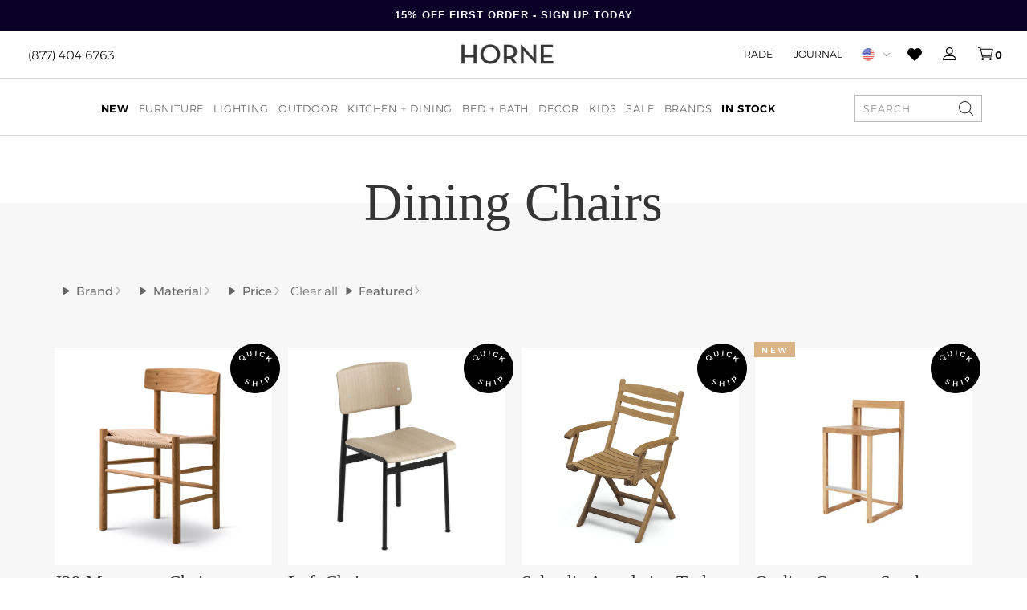

--- FILE ---
content_type: text/html; charset=utf-8
request_url: https://shophorne.com/collections/dining-chairs?page=2
body_size: 71719
content:
<!doctype html>
















  

  

  

  

  

  

  

  

  

  

  

  

  

  

  

  

  

  

  

  

  

  

  

  

  

  

  

  

  

  

  

  

  

  

  

  

  
    



































<html>
  <head>
    <script>
      var isChrome = navigator.userAgent.includes('Chrome') && navigator.vendor.includes('Google Inc');

      if (isChrome) {
        console.log('is chrome');
        window.YETT_WHITELIST = [
          /.*blockscripts.js/,
          /.*jquery/,
          /.*slick/,
          /.*slidecarthq-forward.js/,
          /.*widget.reviews.io/,
          /.*yotpo/,
          /.*lazysizes/,
          /.*embla-carousel/,
          // /.*gtmcode.js/,
          // Exclude render-blocking tracking scripts
          // /.*analytics.js/,       // Google Analytics
          // /.*gtag.js/,            // Google Analytics
          // /.*gtm.js/,             // Google Tag Manager
          // /.*fbevents.js/,          // Facebook Pixel
          // /.*fbq.js/,               // Facebook Pixel
          // /.*hotjar.js/,            // Hotjar
          // /.*li.js/,                // LinkedIn Insight Tag
          // /.*uwt.js/,               // Twitter Universal Website Tag
          // /.*pinterest.js/,         // Pinterest Tag
          // /.*bat.js/,               // Bing UET Tag
          // /.*klaviyo.js/,           // Klaviyo
          // /.*sc.js/,                // Snapchat Pixel
          // /.*ttq.js/                // TikTok Pixel
        ];
      } else {
        console.log('is not chrome');
        window.YETT_WHITELIST = [/.*/];
      }
    </script>

    <script src="https://unpkg.com/yett"></script>
    <script src="//shophorne.com/cdn/shop/t/194/assets/blockscripts.js?v=180240825889322029911768414953"></script>

    <script>
      window.Shopify = window.Shopify || {theme: {id: 148232863789, role: 'main' } };
      window._template = {
          directory: "",
          name: "collection",
          suffix: ""
      }
    </script>


    <meta name="p:domain_verify" content="55d607e0954dec2c1e20cf5b280a2626"><meta name="google-site-verification" content="4SjbcNFQYqDKFrt-R-Tp2nt0dV-wttmLPGoMbDawpuE"><meta charset="utf-8">
    <meta http-equiv="X-UA-Compatible" content="IE=edge,chrome=1">
    <meta name="theme-color" content="#353535">
    <meta name="viewport" content="width=device-width,initial-scale=1">
    <meta name="google-site-verification" content="Ljjm74axGdB9OSFo87VU4ZtrL3Vek4DqJInjtGBimCE"><meta name="facebook-domain-verification" content="0rtya907oadxxtwvpt0l4ork4tk5ul">
<script>
  var line =    	'- - - - - - - - - - - - - ',
    ul =        	'-----------------',
    trpl =          '\n\n\n',
    dbl =           '\n\n',
    sgl =           '\n',
    headerTitle =   'Theme Information',
    loggedIn = 		'Customer:      Logged Out',
    themeName =     'Theme Name:    2026 Updates',
    pageTitle =     'Page Title:    Modern Dining Chairs - HORNE',
    themeID =       'Theme ID:      148232863789',
    templateName =  'Template:      collection';
  console.log(
    line + 
    trpl + 
    headerTitle + sgl + ul + dbl + 
    themeName + dbl + 
    pageTitle + dbl +
    templateName + dbl + 
    themeID + dbl + 
    loggedIn + 
    trpl + 
    line + 
    dbl
  );
</script><style type="text/css">  
  :root {
    
--color--tan: #D5B58B;
--color--tan-rgb: 213, 181, 139;
    
--color--brandy: #dab388;
--color--brandy-rgb: 218, 179, 136;
    
--color--alabaster-white: #F7F7F7;
--color--alabaster-white-rgb: 247, 247, 247;
    
--color--silver: #C0C0C0;
--color--silver-rgb: 192, 192, 192;
    
--color--tumbleweed-beige: #dbb385;
--color--tumbleweed-beige-rgb: 219, 179, 133;
    
--color--dove-gray: #656565;
--color--dove-gray-rgb: 101, 101, 101;
    
--color--gray: #898989;
--color--gray-rgb: 137, 137, 137;
    
--color--foreground: #000000;
--color--foreground-rgb: 0, 0, 0;

    ---flickity--arrow-left:  url('//shophorne.com/cdn/shop/t/194/assets/svg-arrow-left.svg?v=97911241199780531251768414953');
    ---flickity--arrow-right:  url('//shophorne.com/cdn/shop/t/194/assets/svg-arrow-right.svg?v=115588134448974118881768414953');

  }
</style><script src="https://ajax.googleapis.com/ajax/libs/jquery/3.7.1/jquery.min.js"></script>

    <script type="text/javascript">
      // place near top of Head
      // alter version if functions are still firing too quickly
      function waitFor_jQuery(method) {
        if ( window.jQuery ) {
          method();
        } else {
          setTimeout(function() { waitFor_jQuery(method) }, 50);
        }
      }

      // wrap your jquery in this.
      waitFor_jQuery(function () {
        $(document).ready(function (argument) {
          // do stuff
        })
      });
    </script>

    <script type="text/javascript">
      /*

        !!!IMPORTANT!!!

        Leave this here so it runs before any other javascript.
        Replaces all "®" characters with html version for better styling.

      */
      function replaceCopy(node,string,replace) {
        const findCopy  = new RegExp(string,"gi"),
          replaceWith   = replace,
          type          = node.nodeType,
          data          = node.data,
          notAlone      = typeof data !== 'undefined' ? node.data.length > 1 : false,
          stringFound   = notAlone ? node.data.includes(string) : false,
          notScript     = node.nodeName != "SCRIPT",
          replaceThis   = type == 3 && stringFound && notAlone,
          goToNextChild = type == 1 && notScript;
        if (replaceThis) {
          var par = node.parentNode;
          par.innerHTML = par.innerHTML.replace(findCopy,replaceWith);
        }
        if (goToNextChild) {
          for (var i = 0; i < node.childNodes.length; i++) {
            replaceCopy(node.childNodes[i],string,replace);
          }
        }
      }
      window.addEventListener('DOMContentLoaded', (event) => {
        replaceCopy(document.body,'®','<sup style="font-size:max(0.3em,11px);">®</sup>');
      });
    </script><script
      src="https://cdn-widgetsrepository.yotpo.com/v1/loader/WJUWyeAw7YbIZlxW2GMaLigmNjhkEyI4WqFcrSue"
      async
    ></script><script type="text/javascript">
      (function e(){var e=document.createElement("script");e.type="text/javascript",e.async=true,e.src="//staticw2.yotpo.com/WJUWyeAw7YbIZlxW2GMaLigmNjhkEyI4WqFcrSue/widget.js";var t=document.getElementsByTagName("script")[0];t.parentNode.insertBefore(e,t)})();
    </script>
    

    
<script src="https://use.typekit.net/dkk4whe.js"></script>
<script>try{Typekit.load({ async: false });}catch(e){}</script><link href="//shophorne.com/cdn/shop/t/194/assets/theme.min.css?v=119800086049317380101768415225" rel="stylesheet" type="text/css" media="all" />
    <link href="//shophorne.com/cdn/shop/t/194/assets/custom.css?v=633792989249216291768919502" rel="stylesheet" type="text/css" media="all" />
<script>window.performance && window.performance.mark && window.performance.mark('shopify.content_for_header.start');</script><meta name="google-site-verification" content="Ljjm74axGdB9OSFo87VU4ZtrL3Vek4DqJInjtGBimCE">
<meta name="facebook-domain-verification" content="iocdgk1u6nmt3322n36gpmurxz75ia">
<meta id="shopify-digital-wallet" name="shopify-digital-wallet" content="/10876904/digital_wallets/dialog">
<meta name="shopify-checkout-api-token" content="6ac638a4c7086c99f97564e4120f2f1e">
<meta id="in-context-paypal-metadata" data-shop-id="10876904" data-venmo-supported="false" data-environment="production" data-locale="en_US" data-paypal-v4="true" data-currency="USD">
<link rel="alternate" type="application/atom+xml" title="Feed" href="/collections/dining-chairs.atom" />
<link rel="prev" href="/collections/dining-chairs?page=1">
<link rel="next" href="/collections/dining-chairs?page=3">
<link rel="alternate" type="application/json+oembed" href="https://shophorne.com/collections/dining-chairs.oembed?page=2">
<script async="async" src="/checkouts/internal/preloads.js?locale=en-US"></script>
<link rel="preconnect" href="https://shop.app" crossorigin="anonymous">
<script async="async" src="https://shop.app/checkouts/internal/preloads.js?locale=en-US&shop_id=10876904" crossorigin="anonymous"></script>
<script id="apple-pay-shop-capabilities" type="application/json">{"shopId":10876904,"countryCode":"US","currencyCode":"USD","merchantCapabilities":["supports3DS"],"merchantId":"gid:\/\/shopify\/Shop\/10876904","merchantName":"HORNE","requiredBillingContactFields":["postalAddress","email","phone"],"requiredShippingContactFields":["postalAddress","email","phone"],"shippingType":"shipping","supportedNetworks":["visa","masterCard","amex","discover","elo","jcb"],"total":{"type":"pending","label":"HORNE","amount":"1.00"},"shopifyPaymentsEnabled":true,"supportsSubscriptions":true}</script>
<script id="shopify-features" type="application/json">{"accessToken":"6ac638a4c7086c99f97564e4120f2f1e","betas":["rich-media-storefront-analytics"],"domain":"shophorne.com","predictiveSearch":true,"shopId":10876904,"locale":"en"}</script>
<script>var Shopify = Shopify || {};
Shopify.shop = "shop-horne.myshopify.com";
Shopify.locale = "en";
Shopify.currency = {"active":"USD","rate":"1.0"};
Shopify.country = "US";
Shopify.theme = {"name":"2026 Updates","id":148232863789,"schema_name":null,"schema_version":null,"theme_store_id":null,"role":"main"};
Shopify.theme.handle = "null";
Shopify.theme.style = {"id":null,"handle":null};
Shopify.cdnHost = "shophorne.com/cdn";
Shopify.routes = Shopify.routes || {};
Shopify.routes.root = "/";</script>
<script type="module">!function(o){(o.Shopify=o.Shopify||{}).modules=!0}(window);</script>
<script>!function(o){function n(){var o=[];function n(){o.push(Array.prototype.slice.apply(arguments))}return n.q=o,n}var t=o.Shopify=o.Shopify||{};t.loadFeatures=n(),t.autoloadFeatures=n()}(window);</script>
<script>
  window.ShopifyPay = window.ShopifyPay || {};
  window.ShopifyPay.apiHost = "shop.app\/pay";
  window.ShopifyPay.redirectState = null;
</script>
<script id="shop-js-analytics" type="application/json">{"pageType":"collection"}</script>
<script defer="defer" async type="module" src="//shophorne.com/cdn/shopifycloud/shop-js/modules/v2/client.init-shop-cart-sync_BT-GjEfc.en.esm.js"></script>
<script defer="defer" async type="module" src="//shophorne.com/cdn/shopifycloud/shop-js/modules/v2/chunk.common_D58fp_Oc.esm.js"></script>
<script defer="defer" async type="module" src="//shophorne.com/cdn/shopifycloud/shop-js/modules/v2/chunk.modal_xMitdFEc.esm.js"></script>
<script type="module">
  await import("//shophorne.com/cdn/shopifycloud/shop-js/modules/v2/client.init-shop-cart-sync_BT-GjEfc.en.esm.js");
await import("//shophorne.com/cdn/shopifycloud/shop-js/modules/v2/chunk.common_D58fp_Oc.esm.js");
await import("//shophorne.com/cdn/shopifycloud/shop-js/modules/v2/chunk.modal_xMitdFEc.esm.js");

  window.Shopify.SignInWithShop?.initShopCartSync?.({"fedCMEnabled":true,"windoidEnabled":true});

</script>
<script>
  window.Shopify = window.Shopify || {};
  if (!window.Shopify.featureAssets) window.Shopify.featureAssets = {};
  window.Shopify.featureAssets['shop-js'] = {"shop-cart-sync":["modules/v2/client.shop-cart-sync_DZOKe7Ll.en.esm.js","modules/v2/chunk.common_D58fp_Oc.esm.js","modules/v2/chunk.modal_xMitdFEc.esm.js"],"init-fed-cm":["modules/v2/client.init-fed-cm_B6oLuCjv.en.esm.js","modules/v2/chunk.common_D58fp_Oc.esm.js","modules/v2/chunk.modal_xMitdFEc.esm.js"],"shop-cash-offers":["modules/v2/client.shop-cash-offers_D2sdYoxE.en.esm.js","modules/v2/chunk.common_D58fp_Oc.esm.js","modules/v2/chunk.modal_xMitdFEc.esm.js"],"shop-login-button":["modules/v2/client.shop-login-button_QeVjl5Y3.en.esm.js","modules/v2/chunk.common_D58fp_Oc.esm.js","modules/v2/chunk.modal_xMitdFEc.esm.js"],"pay-button":["modules/v2/client.pay-button_DXTOsIq6.en.esm.js","modules/v2/chunk.common_D58fp_Oc.esm.js","modules/v2/chunk.modal_xMitdFEc.esm.js"],"shop-button":["modules/v2/client.shop-button_DQZHx9pm.en.esm.js","modules/v2/chunk.common_D58fp_Oc.esm.js","modules/v2/chunk.modal_xMitdFEc.esm.js"],"avatar":["modules/v2/client.avatar_BTnouDA3.en.esm.js"],"init-windoid":["modules/v2/client.init-windoid_CR1B-cfM.en.esm.js","modules/v2/chunk.common_D58fp_Oc.esm.js","modules/v2/chunk.modal_xMitdFEc.esm.js"],"init-shop-for-new-customer-accounts":["modules/v2/client.init-shop-for-new-customer-accounts_C_vY_xzh.en.esm.js","modules/v2/client.shop-login-button_QeVjl5Y3.en.esm.js","modules/v2/chunk.common_D58fp_Oc.esm.js","modules/v2/chunk.modal_xMitdFEc.esm.js"],"init-shop-email-lookup-coordinator":["modules/v2/client.init-shop-email-lookup-coordinator_BI7n9ZSv.en.esm.js","modules/v2/chunk.common_D58fp_Oc.esm.js","modules/v2/chunk.modal_xMitdFEc.esm.js"],"init-shop-cart-sync":["modules/v2/client.init-shop-cart-sync_BT-GjEfc.en.esm.js","modules/v2/chunk.common_D58fp_Oc.esm.js","modules/v2/chunk.modal_xMitdFEc.esm.js"],"shop-toast-manager":["modules/v2/client.shop-toast-manager_DiYdP3xc.en.esm.js","modules/v2/chunk.common_D58fp_Oc.esm.js","modules/v2/chunk.modal_xMitdFEc.esm.js"],"init-customer-accounts":["modules/v2/client.init-customer-accounts_D9ZNqS-Q.en.esm.js","modules/v2/client.shop-login-button_QeVjl5Y3.en.esm.js","modules/v2/chunk.common_D58fp_Oc.esm.js","modules/v2/chunk.modal_xMitdFEc.esm.js"],"init-customer-accounts-sign-up":["modules/v2/client.init-customer-accounts-sign-up_iGw4briv.en.esm.js","modules/v2/client.shop-login-button_QeVjl5Y3.en.esm.js","modules/v2/chunk.common_D58fp_Oc.esm.js","modules/v2/chunk.modal_xMitdFEc.esm.js"],"shop-follow-button":["modules/v2/client.shop-follow-button_CqMgW2wH.en.esm.js","modules/v2/chunk.common_D58fp_Oc.esm.js","modules/v2/chunk.modal_xMitdFEc.esm.js"],"checkout-modal":["modules/v2/client.checkout-modal_xHeaAweL.en.esm.js","modules/v2/chunk.common_D58fp_Oc.esm.js","modules/v2/chunk.modal_xMitdFEc.esm.js"],"shop-login":["modules/v2/client.shop-login_D91U-Q7h.en.esm.js","modules/v2/chunk.common_D58fp_Oc.esm.js","modules/v2/chunk.modal_xMitdFEc.esm.js"],"lead-capture":["modules/v2/client.lead-capture_BJmE1dJe.en.esm.js","modules/v2/chunk.common_D58fp_Oc.esm.js","modules/v2/chunk.modal_xMitdFEc.esm.js"],"payment-terms":["modules/v2/client.payment-terms_Ci9AEqFq.en.esm.js","modules/v2/chunk.common_D58fp_Oc.esm.js","modules/v2/chunk.modal_xMitdFEc.esm.js"]};
</script>
<script>(function() {
  var isLoaded = false;
  function asyncLoad() {
    if (isLoaded) return;
    isLoaded = true;
    var urls = ["https:\/\/cdn.attn.tv\/horne\/dtag.js?shop=shop-horne.myshopify.com","https:\/\/favorites-wishlist-cdn.shopstorm.com\/assets\/wishl-3d458c5d75440b09470bef2859ae23ae9732527ce0cc4742986a0332faecee6d.js?shop=shop-horne.myshopify.com","https:\/\/config.gorgias.chat\/bundle-loader\/01GYCCASYFZBZG5GRAYRPMV051?source=shopify1click\u0026shop=shop-horne.myshopify.com","https:\/\/sfdr.co\/sfdr.js?sid=21040\u0026shop=shop-horne.myshopify.com","https:\/\/container.pepperjam.com\/886453802.js?shop=shop-horne.myshopify.com","https:\/\/cdn-widgetsrepository.yotpo.com\/v1\/loader\/WJUWyeAw7YbIZlxW2GMaLigmNjhkEyI4WqFcrSue?shop=shop-horne.myshopify.com","https:\/\/cdn.adtrace.ai\/facebook-track.js?shop=shop-horne.myshopify.com","https:\/\/cdn.9gtb.com\/loader.js?g_cvt_id=11f3f090-e286-499c-a271-b4d7e2b7038d\u0026shop=shop-horne.myshopify.com","\/\/backinstock.useamp.com\/widget\/9006_1767153620.js?category=bis\u0026v=6\u0026shop=shop-horne.myshopify.com","https:\/\/cdn.shopify.com\/s\/files\/1\/1087\/6904\/t\/194\/assets\/yoast-active-script.js?v=1768414953\u0026shop=shop-horne.myshopify.com","https:\/\/cdn.shopify.com\/s\/files\/1\/1087\/6904\/t\/194\/assets\/yoast-active-script.js?v=1768414953\u0026shop=shop-horne.myshopify.com"];
    for (var i = 0; i < urls.length; i++) {
      var s = document.createElement('script');
      s.type = 'text/javascript';
      s.async = true;
      s.src = urls[i];
      var x = document.getElementsByTagName('script')[0];
      x.parentNode.insertBefore(s, x);
    }
  };
  if(window.attachEvent) {
    window.attachEvent('onload', asyncLoad);
  } else {
    window.addEventListener('load', asyncLoad, false);
  }
})();</script>
<script id="__st">var __st={"a":10876904,"offset":-18000,"reqid":"e976a838-fa2a-4707-b08c-6bb9a6f870de-1769074798","pageurl":"shophorne.com\/collections\/dining-chairs?page=2","u":"6ec38a277abb","p":"collection","rtyp":"collection","rid":266568335405};</script>
<script>window.ShopifyPaypalV4VisibilityTracking = true;</script>
<script id="captcha-bootstrap">!function(){'use strict';const t='contact',e='account',n='new_comment',o=[[t,t],['blogs',n],['comments',n],[t,'customer']],c=[[e,'customer_login'],[e,'guest_login'],[e,'recover_customer_password'],[e,'create_customer']],r=t=>t.map((([t,e])=>`form[action*='/${t}']:not([data-nocaptcha='true']) input[name='form_type'][value='${e}']`)).join(','),a=t=>()=>t?[...document.querySelectorAll(t)].map((t=>t.form)):[];function s(){const t=[...o],e=r(t);return a(e)}const i='password',u='form_key',d=['recaptcha-v3-token','g-recaptcha-response','h-captcha-response',i],f=()=>{try{return window.sessionStorage}catch{return}},m='__shopify_v',_=t=>t.elements[u];function p(t,e,n=!1){try{const o=window.sessionStorage,c=JSON.parse(o.getItem(e)),{data:r}=function(t){const{data:e,action:n}=t;return t[m]||n?{data:e,action:n}:{data:t,action:n}}(c);for(const[e,n]of Object.entries(r))t.elements[e]&&(t.elements[e].value=n);n&&o.removeItem(e)}catch(o){console.error('form repopulation failed',{error:o})}}const l='form_type',E='cptcha';function T(t){t.dataset[E]=!0}const w=window,h=w.document,L='Shopify',v='ce_forms',y='captcha';let A=!1;((t,e)=>{const n=(g='f06e6c50-85a8-45c8-87d0-21a2b65856fe',I='https://cdn.shopify.com/shopifycloud/storefront-forms-hcaptcha/ce_storefront_forms_captcha_hcaptcha.v1.5.2.iife.js',D={infoText:'Protected by hCaptcha',privacyText:'Privacy',termsText:'Terms'},(t,e,n)=>{const o=w[L][v],c=o.bindForm;if(c)return c(t,g,e,D).then(n);var r;o.q.push([[t,g,e,D],n]),r=I,A||(h.body.append(Object.assign(h.createElement('script'),{id:'captcha-provider',async:!0,src:r})),A=!0)});var g,I,D;w[L]=w[L]||{},w[L][v]=w[L][v]||{},w[L][v].q=[],w[L][y]=w[L][y]||{},w[L][y].protect=function(t,e){n(t,void 0,e),T(t)},Object.freeze(w[L][y]),function(t,e,n,w,h,L){const[v,y,A,g]=function(t,e,n){const i=e?o:[],u=t?c:[],d=[...i,...u],f=r(d),m=r(i),_=r(d.filter((([t,e])=>n.includes(e))));return[a(f),a(m),a(_),s()]}(w,h,L),I=t=>{const e=t.target;return e instanceof HTMLFormElement?e:e&&e.form},D=t=>v().includes(t);t.addEventListener('submit',(t=>{const e=I(t);if(!e)return;const n=D(e)&&!e.dataset.hcaptchaBound&&!e.dataset.recaptchaBound,o=_(e),c=g().includes(e)&&(!o||!o.value);(n||c)&&t.preventDefault(),c&&!n&&(function(t){try{if(!f())return;!function(t){const e=f();if(!e)return;const n=_(t);if(!n)return;const o=n.value;o&&e.removeItem(o)}(t);const e=Array.from(Array(32),(()=>Math.random().toString(36)[2])).join('');!function(t,e){_(t)||t.append(Object.assign(document.createElement('input'),{type:'hidden',name:u})),t.elements[u].value=e}(t,e),function(t,e){const n=f();if(!n)return;const o=[...t.querySelectorAll(`input[type='${i}']`)].map((({name:t})=>t)),c=[...d,...o],r={};for(const[a,s]of new FormData(t).entries())c.includes(a)||(r[a]=s);n.setItem(e,JSON.stringify({[m]:1,action:t.action,data:r}))}(t,e)}catch(e){console.error('failed to persist form',e)}}(e),e.submit())}));const S=(t,e)=>{t&&!t.dataset[E]&&(n(t,e.some((e=>e===t))),T(t))};for(const o of['focusin','change'])t.addEventListener(o,(t=>{const e=I(t);D(e)&&S(e,y())}));const B=e.get('form_key'),M=e.get(l),P=B&&M;t.addEventListener('DOMContentLoaded',(()=>{const t=y();if(P)for(const e of t)e.elements[l].value===M&&p(e,B);[...new Set([...A(),...v().filter((t=>'true'===t.dataset.shopifyCaptcha))])].forEach((e=>S(e,t)))}))}(h,new URLSearchParams(w.location.search),n,t,e,['guest_login'])})(!0,!0)}();</script>
<script integrity="sha256-4kQ18oKyAcykRKYeNunJcIwy7WH5gtpwJnB7kiuLZ1E=" data-source-attribution="shopify.loadfeatures" defer="defer" src="//shophorne.com/cdn/shopifycloud/storefront/assets/storefront/load_feature-a0a9edcb.js" crossorigin="anonymous"></script>
<script crossorigin="anonymous" defer="defer" src="//shophorne.com/cdn/shopifycloud/storefront/assets/shopify_pay/storefront-65b4c6d7.js?v=20250812"></script>
<script data-source-attribution="shopify.dynamic_checkout.dynamic.init">var Shopify=Shopify||{};Shopify.PaymentButton=Shopify.PaymentButton||{isStorefrontPortableWallets:!0,init:function(){window.Shopify.PaymentButton.init=function(){};var t=document.createElement("script");t.src="https://shophorne.com/cdn/shopifycloud/portable-wallets/latest/portable-wallets.en.js",t.type="module",document.head.appendChild(t)}};
</script>
<script data-source-attribution="shopify.dynamic_checkout.buyer_consent">
  function portableWalletsHideBuyerConsent(e){var t=document.getElementById("shopify-buyer-consent"),n=document.getElementById("shopify-subscription-policy-button");t&&n&&(t.classList.add("hidden"),t.setAttribute("aria-hidden","true"),n.removeEventListener("click",e))}function portableWalletsShowBuyerConsent(e){var t=document.getElementById("shopify-buyer-consent"),n=document.getElementById("shopify-subscription-policy-button");t&&n&&(t.classList.remove("hidden"),t.removeAttribute("aria-hidden"),n.addEventListener("click",e))}window.Shopify?.PaymentButton&&(window.Shopify.PaymentButton.hideBuyerConsent=portableWalletsHideBuyerConsent,window.Shopify.PaymentButton.showBuyerConsent=portableWalletsShowBuyerConsent);
</script>
<script data-source-attribution="shopify.dynamic_checkout.cart.bootstrap">document.addEventListener("DOMContentLoaded",(function(){function t(){return document.querySelector("shopify-accelerated-checkout-cart, shopify-accelerated-checkout")}if(t())Shopify.PaymentButton.init();else{new MutationObserver((function(e,n){t()&&(Shopify.PaymentButton.init(),n.disconnect())})).observe(document.body,{childList:!0,subtree:!0})}}));
</script>
<link id="shopify-accelerated-checkout-styles" rel="stylesheet" media="screen" href="https://shophorne.com/cdn/shopifycloud/portable-wallets/latest/accelerated-checkout-backwards-compat.css" crossorigin="anonymous">
<style id="shopify-accelerated-checkout-cart">
        #shopify-buyer-consent {
  margin-top: 1em;
  display: inline-block;
  width: 100%;
}

#shopify-buyer-consent.hidden {
  display: none;
}

#shopify-subscription-policy-button {
  background: none;
  border: none;
  padding: 0;
  text-decoration: underline;
  font-size: inherit;
  cursor: pointer;
}

#shopify-subscription-policy-button::before {
  box-shadow: none;
}

      </style>

<script>window.performance && window.performance.mark && window.performance.mark('shopify.content_for_header.end');</script><link rel="apple-touch-icon" sizes="180x180" href="//shophorne.com/cdn/shop/t/194/assets/apple-touch-icon.png?v=57737423030090268041768414953">
<link rel="icon" type="image/png" sizes="32x32" href="//shophorne.com/cdn/shop/t/194/assets/favicon-32x32.png?v=6138081894102236931768414953">
<link rel="icon" type="image/png" sizes="16x16" href="//shophorne.com/cdn/shop/t/194/assets/favicon-16x16.png?v=75530924045230165361768414953">
<link rel="icon" type="image/x-icon" href="//shophorne.com/cdn/shop/t/194/assets/favicon.ico?v=173130762851291016911768414953">
<link rel="mask-icon" href="//shophorne.com/cdn/shop/t/194/assets/safari-pinned-tab.svg?v=41737749711557992481768414953" color="#7b7b7b">
<meta name="msapplication-TileColor" content="#ffffff">
<meta name="theme-color" content="#ffffff"><script>
  window.onload = null; // curb 40px shift of fixed elements
</script>

<style type="text/css">
  #admin_bar_iframe {
    display: none;
  }
  html {
    padding-top: 0 !important;
  }
</style>








<script id="json-product" type="application/json">
  {
    "variants": null,
    "custom_attributes": {}
  }
</script>
<script id="json-settings" type="application/json">
  {
    "international_checkout_description": "You are being directed to our International checkout page."
  }
</script>






<script id="json-shop" type="application/json">
  {
    "inventory_sale_collection": false
  }
</script>
<script id="json-template" type="application/json">
  {
    "directory": null,
    "name": "collection",
    "suffix": null,
    "fixed_header": false
  }
</script>


<script>
  var _affirm_config = {
      public_api_key: "VQB8FFK44JDGZXXW", /* Affirm Public API Key */
      script: "https://cdn1.affirm.com/js/v2/affirm.js"
    };
    (function(l,g,m,e,a,f,b){var d,c=l[m]||{},h=document.createElement(f),n=document.getElementsByTagName(f)[0],k=function(a,b,c){return function(){a[b]._.push([c,arguments])}};c[e]=k(c,e,"set");d=c[e];c[a]={};c[a]._=[];d._=[];c[a][b]=k(c,a,b);a=0;for(b="set add save post open empty reset on off trigger ready setProduct".split(" ");a<b.length;a++)d[b[a]]=k(c,e,b[a]);a=0;for(b=["get","token","url","items"];a<b.length;a++)d[b[a]]=function(){};h.async=!0;h.src=g[f];n.parentNode.insertBefore(h,n);delete g[f];d(g);l[m]=c})(window,_affirm_config,"affirm","checkout","ui","script","ready");
  // END AFFIRM.JS EMBED CODE
</script>








 

<!-- Xandr Universal Pixel - Initialization -->
<script>
!function(e,i){if(!e.pixie){var n=e.pixie=function(e,i,a){n.actionQueue.push({action:e,actionValue:i,params:a})};n.actionQueue=[];var a=i.createElement("script");a.async=!0,a.src="//acdn.adnxs.com/dmp/up/pixie.js";var t=i.getElementsByTagName("head")[0];t.insertBefore(a,t.firstChild)}}(window,document);
pixie('init', '0b791211-113d-400e-8dfc-def341029f8c');
</script>

<!-- Xandr Universal Pixel - PageView Event -->
<script>
pixie('event', 'PageView');
</script>
<noscript><img loading="lazy" src="https://ib.adnxs.com/pixie?pi=0b791211-113d-400e-8dfc-def341029f8c&e=PageView&script=0" width="1" height="1" style="display:none"/></noscript>
    
<!-- Global site tag (gtag.js) - Google Ads: 770413022 -->
<script async src="https://www.googletagmanager.com/gtag/js?id=AW-770413022"></script>
<script>
  window.dataLayer = window.dataLayer || [];
  function gtag(){dataLayer.push(arguments);}
  gtag('js', new Date());

  gtag('config', 'AW-770413022');
</script>

<style>
      [data-module-mobile-menu-container] {
      height: calc(100dvh - 157px);
      }

        .yotpo-review-title {font-size: 40px !important}

      .yotpo-headline {font-size: 70px !important}

      .nine15-nav .mega-menu-tabs .tab-content .tab-menu li a .image--outer .image--inner {
        padding-top: 40% !important
      }
      
.product-grid {
  display: grid;
  grid-template-columns: repeat(4, 1fr);
  gap: 20px;
}

    </style>

    <script>
      (function(w,d,t,r,u)
      {
          var f,n,i;
          w[u]=w[u]||[],f=function()
          {
              var o={ti:"97048837", tm:"shpfy_ui", enableAutoSpaTracking: true};
              o.q=w[u],w[u]=new UET(o),w[u].push("pageLoad")
          },
          n=d.createElement(t),n.src=r,n.async=1,n.onload=n.onreadystatechange=function()
          {
              var s=this.readyState;
              s&&s!=="loaded"&&s!=="complete"||(f(),n.onload=n.onreadystatechange=null)
          },
          i=d.getElementsByTagName(t)[0],i.parentNode.insertBefore(n,i)
      })
      (window,document,"script","//bat.bing.com/bat.js","uetq");
    </script>

    
    <script src="https://cdnjs.cloudflare.com/ajax/libs/lazysizes/5.3.2/lazysizes.min.js"></script>
    <style>

    </style>
  <!-- BEGIN app block: shopify://apps/yotpo-product-reviews/blocks/settings/eb7dfd7d-db44-4334-bc49-c893b51b36cf -->


<script type="text/javascript">
  (function e(){var e=document.createElement("script");
  e.type="text/javascript",e.async=true,
  e.src="//staticw2.yotpo.com//widget.js?lang=en";
  var t=document.getElementsByTagName("script")[0];
  t.parentNode.insertBefore(e,t)})();
</script>



  
<!-- END app block --><!-- BEGIN app block: shopify://apps/wsh-wholesale-pricing/blocks/app-embed/94cbfa01-7191-4bb2-bcd8-b519b9b3bd06 --><script>

  window.wpdExtensionIsProductPage = "";
;
window.wpdExtensionIsCartPage = false;

window.showCrossOutPrice = true;
window.WPDAppProxy = "/apps/wpdapp";


window.WPDMarketLocalization = "";
window.WPDMoneyFormat = "${{amount}}";


	
	

  
  
  
  
	
  
    window.is_wcp_wholesale_customer = false;
  
  window.wcp_customer = {
      email: "",
      id: "",
      tags: null,
      default_address: null,
      tax_exempt: false
    };
  window.shopPermanentDomain = "shop-horne.myshopify.com";
  window.wpdAPIRootUrl = "https://bdr.wholesalehelper.io/";
</script>





<!-- END app block --><!-- BEGIN app block: shopify://apps/klaviyo-email-marketing-sms/blocks/klaviyo-onsite-embed/2632fe16-c075-4321-a88b-50b567f42507 -->












  <script async src="https://static.klaviyo.com/onsite/js/Hk5zaH/klaviyo.js?company_id=Hk5zaH"></script>
  <script>!function(){if(!window.klaviyo){window._klOnsite=window._klOnsite||[];try{window.klaviyo=new Proxy({},{get:function(n,i){return"push"===i?function(){var n;(n=window._klOnsite).push.apply(n,arguments)}:function(){for(var n=arguments.length,o=new Array(n),w=0;w<n;w++)o[w]=arguments[w];var t="function"==typeof o[o.length-1]?o.pop():void 0,e=new Promise((function(n){window._klOnsite.push([i].concat(o,[function(i){t&&t(i),n(i)}]))}));return e}}})}catch(n){window.klaviyo=window.klaviyo||[],window.klaviyo.push=function(){var n;(n=window._klOnsite).push.apply(n,arguments)}}}}();</script>

  




  <script>
    window.klaviyoReviewsProductDesignMode = false
  </script>







<!-- END app block --><!-- BEGIN app block: shopify://apps/cartix/blocks/app-embed/e1e19d44-60f2-4f05-8156-49ac0f614adf --><script>
  if (Shopify.designMode) {
    const domElement = document.body || document;

    $on = (e,d,g,h,b)=>e.addEventListener(d,c=>{for(d=e,b=c.target;b!=d;)b.matches(g)?h.call(d=b,c,b):b=b.parentNode})

    $on(domElement, 'submit', 'form[action*="/cart/add"]', (e, matched) => {
      e.preventDefault()
      e.stopPropagation()
      let form = matched.closest('form[action*="/cart/add"]')
      console.log(form)
      const rawPayload = new FormData(form)
      window.CD_ADDTOCART(rawPayload)
    })

    $on(domElement, 'click', 'form[action*="/cart/add"] [type="submit"]', (e, matched) => {
      e.preventDefault()
      e.stopPropagation()
      let form = matched.closest('form[action*="/cart/add"]')
      console.log(form)
      const rawPayload = new FormData(form)
      window.CD_ADDTOCART(rawPayload)
    })

    $on(domElement, 'click', 'a[href*="/cart"]', (e, matched) => {
      e.preventDefault()
      e.stopPropagation()
      window.CD_OPENCART()
    })
  }
</script>

<script type="text/javascript" async src="https://cartdrawer.nyc3.cdn.digitaloceanspaces.com/prod/cart-drawer.js?shop=shop-horne.myshopify.com" data-cartix-version="2.3.45"></script>

<!-- END app block --><!-- BEGIN app block: shopify://apps/hulk-form-builder/blocks/app-embed/b6b8dd14-356b-4725-a4ed-77232212b3c3 --><!-- BEGIN app snippet: hulkapps-formbuilder-theme-ext --><script type="text/javascript">
  
  if (typeof window.formbuilder_customer != "object") {
        window.formbuilder_customer = {}
  }

  window.hulkFormBuilder = {
    form_data: {},
    shop_data: {"shop_49BIE7P5nIoKXkkOEcM4wA":{"shop_uuid":"49BIE7P5nIoKXkkOEcM4wA","shop_timezone":"America\/New_York","shop_id":77395,"shop_is_after_submit_enabled":true,"shop_shopify_plan":"Shopify Plus","shop_shopify_domain":"shop-horne.myshopify.com","shop_created_at":"2023-01-26T15:32:35.385-06:00","is_skip_metafield":false,"shop_deleted":false,"shop_disabled":false}},
    settings_data: {"shop_settings":{"shop_customise_msgs":[{"province":"State"}],"default_customise_msgs":{"is_required":"is required","thank_you":"Thank you! The form was submitted successfully.","processing":"Processing...","valid_data":"Please provide valid data","valid_email":"Provide valid email format","valid_tags":"HTML Tags are not allowed","valid_phone":"Provide valid phone number","valid_captcha":"Please provide valid captcha response","valid_url":"Provide valid URL","only_number_alloud":"Provide valid number in","number_less":"must be less than","number_more":"must be more than","image_must_less":"Image must be less than 20MB","image_number":"Images allowed","image_extension":"Invalid extension! Please provide image file","error_image_upload":"Error in image upload. Please try again.","error_file_upload":"Error in file upload. Please try again.","your_response":"Your response","error_form_submit":"Error occur.Please try again after sometime.","email_submitted":"Form with this email is already submitted","invalid_email_by_zerobounce":"The email address you entered appears to be invalid. Please check it and try again.","download_file":"Download file","card_details_invalid":"Your card details are invalid","card_details":"Card details","please_enter_card_details":"Please enter card details","card_number":"Card number","exp_mm":"Exp MM","exp_yy":"Exp YY","crd_cvc":"CVV","payment_value":"Payment amount","please_enter_payment_amount":"Please enter payment amount","address1":"Address line 1","address2":"Address line 2","city":"City","province":"Province","zipcode":"Zip code","country":"Country","blocked_domain":"This form does not accept addresses from","file_must_less":"File must be less than 20MB","file_extension":"Invalid extension! Please provide file","only_file_number_alloud":"files allowed","previous":"Previous","next":"Next","must_have_a_input":"Please enter at least one field.","please_enter_required_data":"Please enter required data","atleast_one_special_char":"Include at least one special character","atleast_one_lowercase_char":"Include at least one lowercase character","atleast_one_uppercase_char":"Include at least one uppercase character","atleast_one_number":"Include at least one number","must_have_8_chars":"Must have 8 characters long","be_between_8_and_12_chars":"Be between 8 and 12 characters long","please_select":"Please Select","phone_submitted":"Form with this phone number is already submitted","user_res_parse_error":"Error while submitting the form","valid_same_values":"values must be same","product_choice_clear_selection":"Clear Selection","picture_choice_clear_selection":"Clear Selection","remove_all_for_file_image_upload":"Remove All","invalid_file_type_for_image_upload":"You can't upload files of this type.","invalid_file_type_for_signature_upload":"You can't upload files of this type.","max_files_exceeded_for_file_upload":"You can not upload any more files.","max_files_exceeded_for_image_upload":"You can not upload any more files.","file_already_exist":"File already uploaded","max_limit_exceed":"You have added the maximum number of text fields.","cancel_upload_for_file_upload":"Cancel upload","cancel_upload_for_image_upload":"Cancel upload","cancel_upload_for_signature_upload":"Cancel upload"},"shop_blocked_domains":[]}},
    features_data: {"shop_plan_features":{"shop_plan_features":["unlimited-forms","full-design-customization","export-form-submissions","multiple-recipients-for-form-submissions","multiple-admin-notifications","enable-captcha","unlimited-file-uploads","save-submitted-form-data","set-auto-response-message","conditional-logic","form-banner","save-as-draft-facility","include-user-response-in-admin-email","disable-form-submission","mail-platform-integration","stripe-payment-integration","pre-built-templates","create-customer-account-on-shopify","google-analytics-3-by-tracking-id","facebook-pixel-id","bing-uet-pixel-id","advanced-js","advanced-css","api-available","customize-form-message","hidden-field","restrict-from-submissions-per-one-user","utm-tracking","ratings","privacy-notices","heading","paragraph","shopify-flow-trigger","domain-setup","block-domain","address","html-code","form-schedule","after-submit-script","customize-form-scrolling","on-form-submission-record-the-referrer-url","password","duplicate-the-forms","include-user-response-in-auto-responder-email","elements-add-ons","admin-and-auto-responder-email-with-tokens","email-export","premium-support","google-analytics-4-by-measurement-id","google-ads-for-tracking-conversion","validation-field","file-upload","load_form_as_popup","advanced_conditional_logic"]}},
    shop: null,
    shop_id: null,
    plan_features: null,
    validateDoubleQuotes: false,
    assets: {
      extraFunctions: "https://cdn.shopify.com/extensions/019bb5ee-ec40-7527-955d-c1b8751eb060/form-builder-by-hulkapps-50/assets/extra-functions.js",
      extraStyles: "https://cdn.shopify.com/extensions/019bb5ee-ec40-7527-955d-c1b8751eb060/form-builder-by-hulkapps-50/assets/extra-styles.css",
      bootstrapStyles: "https://cdn.shopify.com/extensions/019bb5ee-ec40-7527-955d-c1b8751eb060/form-builder-by-hulkapps-50/assets/theme-app-extension-bootstrap.css"
    },
    translations: {
      htmlTagNotAllowed: "HTML Tags are not allowed",
      sqlQueryNotAllowed: "SQL Queries are not allowed",
      doubleQuoteNotAllowed: "Double quotes are not allowed",
      vorwerkHttpWwwNotAllowed: "The words \u0026#39;http\u0026#39; and \u0026#39;www\u0026#39; are not allowed. Please remove them and try again.",
      maxTextFieldsReached: "You have added the maximum number of text fields.",
      avoidNegativeWords: "Avoid negative words: Don\u0026#39;t use negative words in your contact message.",
      customDesignOnly: "This form is for custom designs requests. For general inquiries please contact our team at info@stagheaddesigns.com",
      zerobounceApiErrorMsg: "We couldn\u0026#39;t verify your email due to a technical issue. Please try again later.",
    }

  }

  

  window.FbThemeAppExtSettingsHash = {}
  
</script><!-- END app snippet --><!-- END app block --><!-- BEGIN app block: shopify://apps/yoast-seo/blocks/metatags/7c777011-bc88-4743-a24e-64336e1e5b46 -->
<!-- This site is optimized with Yoast SEO for Shopify -->
<title>Modern Dining Chairs - HORNE</title>
<meta name="description" content="Shop modern dining chairs from Herman Miller, Carl Hansen &amp; Son, and Gubi—where style meets comfort and ergonomic design. Shop now!" />
<link rel="canonical" href="https://shophorne.com/collections/dining-chairs?page=2" />
<meta name="robots" content="index, follow, max-image-preview:large, max-snippet:-1, max-video-preview:-1" />
<meta property="og:site_name" content="HORNE" />
<meta property="og:url" content="https://shophorne.com/collections/dining-chairs?page=2" />
<meta property="og:locale" content="en_US" />
<meta property="og:type" content="website" />
<meta property="og:title" content="Modern Dining Chairs - HORNE" />
<meta property="og:description" content="Shop modern dining chairs from Herman Miller, Carl Hansen &amp; Son, and Gubi—where style meets comfort and ergonomic design. Shop now!" />
<meta property="og:image" content="https://shophorne.com/cdn/shop/collections/dining-chairs-478421.png?v=1678748098" />
<meta property="og:image:height" content="1138" />
<meta property="og:image:width" content="1710" />
<meta name="twitter:card" content="summary_large_image" />
<script type="application/ld+json" id="yoast-schema-graph">
{
  "@context": "https://schema.org",
  "@graph": [
    {
      "@type": "Organization",
      "@id": "https://shophorne.com/#/schema/organization/1",
      "url": "https://shophorne.com",
      "name": "HORNE",
      "logo": {
        "@id": "https://shophorne.com/#/schema/ImageObject/26938186596397"
      },
      "image": [
        {
          "@id": "https://shophorne.com/#/schema/ImageObject/26938186596397"
        }
      ],
      "hasMerchantReturnPolicy": {
        "@type": "MerchantReturnPolicy",
        "merchantReturnLink": "https://shophorne.com/policies/refund-policy"
      },
      "sameAs": []
    },
    {
      "@type": "ImageObject",
      "@id": "https://shophorne.com/#/schema/ImageObject/26938186596397",
      "width": 800,
      "height": 171,
      "url": "https:\/\/shophorne.com\/cdn\/shop\/files\/HORNE_Logo_1_GREY-300dpiSMALL.jpg?v=1738241275",
      "contentUrl": "https:\/\/shophorne.com\/cdn\/shop\/files\/HORNE_Logo_1_GREY-300dpiSMALL.jpg?v=1738241275"
    },
    {
      "@type": "WebSite",
      "@id": "https://shophorne.com/#/schema/website/1",
      "url": "https://shophorne.com",
      "name": "HORNE",
      "potentialAction": {
        "@type": "SearchAction",
        "target": "https://shophorne.com/search?q={search_term_string}",
        "query-input": "required name=search_term_string"
      },
      "publisher": {
        "@id": "https://shophorne.com/#/schema/organization/1"
      },
      "inLanguage": "en"
    },
    {
      "@type": "CollectionPage",
      "@id": "https:\/\/shophorne.com\/collections\/dining-chairs?page=2",
      "name": "Modern Dining Chairs - HORNE",
      "description": "Shop modern dining chairs from Herman Miller, Carl Hansen \u0026amp; Son, and Gubi—where style meets comfort and ergonomic design. Shop now!",
      "datePublished": "2022-02-05T15:41:31-05:00",
      "breadcrumb": {
        "@id": "https:\/\/shophorne.com\/collections\/dining-chairs?page=2\/#\/schema\/breadcrumb"
      },
      "primaryImageOfPage": {
        "@id": "https://shophorne.com/#/schema/ImageObject/1614112751661"
      },
      "image": [{
        "@id": "https://shophorne.com/#/schema/ImageObject/1614112751661"
      }],
      "isPartOf": {
        "@id": "https://shophorne.com/#/schema/website/1"
      },
      "url": "https:\/\/shophorne.com\/collections\/dining-chairs?page=2"
    },
    {
      "@type": "ImageObject",
      "@id": "https://shophorne.com/#/schema/ImageObject/1614112751661",
      "caption": "Dining Chairs - HORNE",
      "inLanguage": "en",
      "width": 1710,
      "height": 1138,
      "url": "https:\/\/shophorne.com\/cdn\/shop\/collections\/dining-chairs-478421.png?v=1678748098",
      "contentUrl": "https:\/\/shophorne.com\/cdn\/shop\/collections\/dining-chairs-478421.png?v=1678748098"
    },
    {
      "@type": "BreadcrumbList",
      "@id": "https:\/\/shophorne.com\/collections\/dining-chairs?page=2\/#\/schema\/breadcrumb",
      "itemListElement": [
        {
          "@type": "ListItem",
          "name": "HORNE",
          "item": "https:\/\/shophorne.com",
          "position": 1
        },
        {
          "@type": "ListItem",
          "name": "Collections",
          "item": "https:\/\/shophorne.com\/collections",
          "position": 2
        },
        {
          "@type": "ListItem",
          "name": "Dining Chairs",
          "position": 3
        }
      ]
    }

  ]}
</script>
<!--/ Yoast SEO -->
<!-- END app block --><!-- BEGIN app block: shopify://apps/capi-facebook-pixel-meta-api/blocks/facebook-ads-pixels/4ad3004f-fa0b-4587-a4f1-4d8ce89e9fbb -->









<script>
    window.__adTraceFacebookPaused = ``;
    window.__adTraceFacebookServerSideApiEnabled = ``;
    window.__adTraceShopifyDomain = `https://shophorne.com`;
    window.__adTraceIsProductPage = `collection`.includes("product");
    window.__adTraceShopCurrency = `USD`;
    window.__adTraceProductInfo = {
        "id": "",
        "name": ``,
        "price": "",
        "url": "",
        "description": null,
        "image": "<!-- Liquid error (shopify://apps/capi-facebook-pixel-meta-api/blocks/facebook-ads-pixels/4ad3004f-fa0b-4587-a4f1-4d8ce89e9fbb line 31): invalid url input -->"
    };
    
</script>
<!-- END app block --><script src="https://cdn.shopify.com/extensions/019bb5ee-ec40-7527-955d-c1b8751eb060/form-builder-by-hulkapps-50/assets/form-builder-script.js" type="text/javascript" defer="defer"></script>
<script src="https://cdn.shopify.com/extensions/15956640-5fbd-4282-a77e-c39c9c2d6136/facebook-instagram-pixels-at-90/assets/facebook-pixel.js" type="text/javascript" defer="defer"></script>
<link href="https://monorail-edge.shopifysvc.com" rel="dns-prefetch">
<script>(function(){if ("sendBeacon" in navigator && "performance" in window) {try {var session_token_from_headers = performance.getEntriesByType('navigation')[0].serverTiming.find(x => x.name == '_s').description;} catch {var session_token_from_headers = undefined;}var session_cookie_matches = document.cookie.match(/_shopify_s=([^;]*)/);var session_token_from_cookie = session_cookie_matches && session_cookie_matches.length === 2 ? session_cookie_matches[1] : "";var session_token = session_token_from_headers || session_token_from_cookie || "";function handle_abandonment_event(e) {var entries = performance.getEntries().filter(function(entry) {return /monorail-edge.shopifysvc.com/.test(entry.name);});if (!window.abandonment_tracked && entries.length === 0) {window.abandonment_tracked = true;var currentMs = Date.now();var navigation_start = performance.timing.navigationStart;var payload = {shop_id: 10876904,url: window.location.href,navigation_start,duration: currentMs - navigation_start,session_token,page_type: "collection"};window.navigator.sendBeacon("https://monorail-edge.shopifysvc.com/v1/produce", JSON.stringify({schema_id: "online_store_buyer_site_abandonment/1.1",payload: payload,metadata: {event_created_at_ms: currentMs,event_sent_at_ms: currentMs}}));}}window.addEventListener('pagehide', handle_abandonment_event);}}());</script>
<script id="web-pixels-manager-setup">(function e(e,d,r,n,o){if(void 0===o&&(o={}),!Boolean(null===(a=null===(i=window.Shopify)||void 0===i?void 0:i.analytics)||void 0===a?void 0:a.replayQueue)){var i,a;window.Shopify=window.Shopify||{};var t=window.Shopify;t.analytics=t.analytics||{};var s=t.analytics;s.replayQueue=[],s.publish=function(e,d,r){return s.replayQueue.push([e,d,r]),!0};try{self.performance.mark("wpm:start")}catch(e){}var l=function(){var e={modern:/Edge?\/(1{2}[4-9]|1[2-9]\d|[2-9]\d{2}|\d{4,})\.\d+(\.\d+|)|Firefox\/(1{2}[4-9]|1[2-9]\d|[2-9]\d{2}|\d{4,})\.\d+(\.\d+|)|Chrom(ium|e)\/(9{2}|\d{3,})\.\d+(\.\d+|)|(Maci|X1{2}).+ Version\/(15\.\d+|(1[6-9]|[2-9]\d|\d{3,})\.\d+)([,.]\d+|)( \(\w+\)|)( Mobile\/\w+|) Safari\/|Chrome.+OPR\/(9{2}|\d{3,})\.\d+\.\d+|(CPU[ +]OS|iPhone[ +]OS|CPU[ +]iPhone|CPU IPhone OS|CPU iPad OS)[ +]+(15[._]\d+|(1[6-9]|[2-9]\d|\d{3,})[._]\d+)([._]\d+|)|Android:?[ /-](13[3-9]|1[4-9]\d|[2-9]\d{2}|\d{4,})(\.\d+|)(\.\d+|)|Android.+Firefox\/(13[5-9]|1[4-9]\d|[2-9]\d{2}|\d{4,})\.\d+(\.\d+|)|Android.+Chrom(ium|e)\/(13[3-9]|1[4-9]\d|[2-9]\d{2}|\d{4,})\.\d+(\.\d+|)|SamsungBrowser\/([2-9]\d|\d{3,})\.\d+/,legacy:/Edge?\/(1[6-9]|[2-9]\d|\d{3,})\.\d+(\.\d+|)|Firefox\/(5[4-9]|[6-9]\d|\d{3,})\.\d+(\.\d+|)|Chrom(ium|e)\/(5[1-9]|[6-9]\d|\d{3,})\.\d+(\.\d+|)([\d.]+$|.*Safari\/(?![\d.]+ Edge\/[\d.]+$))|(Maci|X1{2}).+ Version\/(10\.\d+|(1[1-9]|[2-9]\d|\d{3,})\.\d+)([,.]\d+|)( \(\w+\)|)( Mobile\/\w+|) Safari\/|Chrome.+OPR\/(3[89]|[4-9]\d|\d{3,})\.\d+\.\d+|(CPU[ +]OS|iPhone[ +]OS|CPU[ +]iPhone|CPU IPhone OS|CPU iPad OS)[ +]+(10[._]\d+|(1[1-9]|[2-9]\d|\d{3,})[._]\d+)([._]\d+|)|Android:?[ /-](13[3-9]|1[4-9]\d|[2-9]\d{2}|\d{4,})(\.\d+|)(\.\d+|)|Mobile Safari.+OPR\/([89]\d|\d{3,})\.\d+\.\d+|Android.+Firefox\/(13[5-9]|1[4-9]\d|[2-9]\d{2}|\d{4,})\.\d+(\.\d+|)|Android.+Chrom(ium|e)\/(13[3-9]|1[4-9]\d|[2-9]\d{2}|\d{4,})\.\d+(\.\d+|)|Android.+(UC? ?Browser|UCWEB|U3)[ /]?(15\.([5-9]|\d{2,})|(1[6-9]|[2-9]\d|\d{3,})\.\d+)\.\d+|SamsungBrowser\/(5\.\d+|([6-9]|\d{2,})\.\d+)|Android.+MQ{2}Browser\/(14(\.(9|\d{2,})|)|(1[5-9]|[2-9]\d|\d{3,})(\.\d+|))(\.\d+|)|K[Aa][Ii]OS\/(3\.\d+|([4-9]|\d{2,})\.\d+)(\.\d+|)/},d=e.modern,r=e.legacy,n=navigator.userAgent;return n.match(d)?"modern":n.match(r)?"legacy":"unknown"}(),u="modern"===l?"modern":"legacy",c=(null!=n?n:{modern:"",legacy:""})[u],f=function(e){return[e.baseUrl,"/wpm","/b",e.hashVersion,"modern"===e.buildTarget?"m":"l",".js"].join("")}({baseUrl:d,hashVersion:r,buildTarget:u}),m=function(e){var d=e.version,r=e.bundleTarget,n=e.surface,o=e.pageUrl,i=e.monorailEndpoint;return{emit:function(e){var a=e.status,t=e.errorMsg,s=(new Date).getTime(),l=JSON.stringify({metadata:{event_sent_at_ms:s},events:[{schema_id:"web_pixels_manager_load/3.1",payload:{version:d,bundle_target:r,page_url:o,status:a,surface:n,error_msg:t},metadata:{event_created_at_ms:s}}]});if(!i)return console&&console.warn&&console.warn("[Web Pixels Manager] No Monorail endpoint provided, skipping logging."),!1;try{return self.navigator.sendBeacon.bind(self.navigator)(i,l)}catch(e){}var u=new XMLHttpRequest;try{return u.open("POST",i,!0),u.setRequestHeader("Content-Type","text/plain"),u.send(l),!0}catch(e){return console&&console.warn&&console.warn("[Web Pixels Manager] Got an unhandled error while logging to Monorail."),!1}}}}({version:r,bundleTarget:l,surface:e.surface,pageUrl:self.location.href,monorailEndpoint:e.monorailEndpoint});try{o.browserTarget=l,function(e){var d=e.src,r=e.async,n=void 0===r||r,o=e.onload,i=e.onerror,a=e.sri,t=e.scriptDataAttributes,s=void 0===t?{}:t,l=document.createElement("script"),u=document.querySelector("head"),c=document.querySelector("body");if(l.async=n,l.src=d,a&&(l.integrity=a,l.crossOrigin="anonymous"),s)for(var f in s)if(Object.prototype.hasOwnProperty.call(s,f))try{l.dataset[f]=s[f]}catch(e){}if(o&&l.addEventListener("load",o),i&&l.addEventListener("error",i),u)u.appendChild(l);else{if(!c)throw new Error("Did not find a head or body element to append the script");c.appendChild(l)}}({src:f,async:!0,onload:function(){if(!function(){var e,d;return Boolean(null===(d=null===(e=window.Shopify)||void 0===e?void 0:e.analytics)||void 0===d?void 0:d.initialized)}()){var d=window.webPixelsManager.init(e)||void 0;if(d){var r=window.Shopify.analytics;r.replayQueue.forEach((function(e){var r=e[0],n=e[1],o=e[2];d.publishCustomEvent(r,n,o)})),r.replayQueue=[],r.publish=d.publishCustomEvent,r.visitor=d.visitor,r.initialized=!0}}},onerror:function(){return m.emit({status:"failed",errorMsg:"".concat(f," has failed to load")})},sri:function(e){var d=/^sha384-[A-Za-z0-9+/=]+$/;return"string"==typeof e&&d.test(e)}(c)?c:"",scriptDataAttributes:o}),m.emit({status:"loading"})}catch(e){m.emit({status:"failed",errorMsg:(null==e?void 0:e.message)||"Unknown error"})}}})({shopId: 10876904,storefrontBaseUrl: "https://shophorne.com",extensionsBaseUrl: "https://extensions.shopifycdn.com/cdn/shopifycloud/web-pixels-manager",monorailEndpoint: "https://monorail-edge.shopifysvc.com/unstable/produce_batch",surface: "storefront-renderer",enabledBetaFlags: ["2dca8a86"],webPixelsConfigList: [{"id":"828669997","configuration":"{\"store_id\":\"21040\"}","eventPayloadVersion":"v1","runtimeContext":"STRICT","scriptVersion":"78620b807a4780e461f22abf187ebcc5","type":"APP","apiClientId":210101,"privacyPurposes":["ANALYTICS"],"dataSharingAdjustments":{"protectedCustomerApprovalScopes":["read_customer_personal_data"]}},{"id":"642089005","configuration":"{\"accountID\":\"Hk5zaH\"}","eventPayloadVersion":"v1","runtimeContext":"STRICT","scriptVersion":"cbf4a80740670c5ae93d33dc67925b9a","type":"APP","apiClientId":123074,"privacyPurposes":["ANALYTICS","MARKETING"],"dataSharingAdjustments":{"protectedCustomerApprovalScopes":["read_customer_address","read_customer_email","read_customer_name","read_customer_personal_data","read_customer_phone"]}},{"id":"562069549","configuration":"{\"myshopifyDomain\":\"shop-horne.myshopify.com\",\"fallbackTrackingEnabled\":\"0\",\"storeUsesCashOnDelivery\":\"false\"}","eventPayloadVersion":"v1","runtimeContext":"STRICT","scriptVersion":"5c0f1926339ad61df65a4737e07d8842","type":"APP","apiClientId":1326022657,"privacyPurposes":["ANALYTICS","MARKETING","SALE_OF_DATA"],"dataSharingAdjustments":{"protectedCustomerApprovalScopes":["read_customer_personal_data"]}},{"id":"431194157","configuration":"{\"config\":\"{\\\"pixel_id\\\":\\\"G-8PF5T0D3KB\\\",\\\"target_country\\\":\\\"US\\\",\\\"gtag_events\\\":[{\\\"type\\\":\\\"search\\\",\\\"action_label\\\":\\\"G-8PF5T0D3KB\\\"},{\\\"type\\\":\\\"begin_checkout\\\",\\\"action_label\\\":\\\"G-8PF5T0D3KB\\\"},{\\\"type\\\":\\\"view_item\\\",\\\"action_label\\\":[\\\"G-8PF5T0D3KB\\\",\\\"MC-LN35LG2NFQ\\\",\\\"MC-LM1SE0LNF8\\\"]},{\\\"type\\\":\\\"purchase\\\",\\\"action_label\\\":[\\\"G-8PF5T0D3KB\\\",\\\"MC-LN35LG2NFQ\\\",\\\"MC-LM1SE0LNF8\\\"]},{\\\"type\\\":\\\"page_view\\\",\\\"action_label\\\":[\\\"G-8PF5T0D3KB\\\",\\\"MC-LN35LG2NFQ\\\",\\\"MC-LM1SE0LNF8\\\"]},{\\\"type\\\":\\\"add_payment_info\\\",\\\"action_label\\\":\\\"G-8PF5T0D3KB\\\"},{\\\"type\\\":\\\"add_to_cart\\\",\\\"action_label\\\":\\\"G-8PF5T0D3KB\\\"}],\\\"enable_monitoring_mode\\\":false}\"}","eventPayloadVersion":"v1","runtimeContext":"OPEN","scriptVersion":"b2a88bafab3e21179ed38636efcd8a93","type":"APP","apiClientId":1780363,"privacyPurposes":[],"dataSharingAdjustments":{"protectedCustomerApprovalScopes":["read_customer_address","read_customer_email","read_customer_name","read_customer_personal_data","read_customer_phone"]}},{"id":"215154733","configuration":"{\"pixel_id\":\"737910696393632\",\"pixel_type\":\"facebook_pixel\",\"metaapp_system_user_token\":\"-\"}","eventPayloadVersion":"v1","runtimeContext":"OPEN","scriptVersion":"ca16bc87fe92b6042fbaa3acc2fbdaa6","type":"APP","apiClientId":2329312,"privacyPurposes":["ANALYTICS","MARKETING","SALE_OF_DATA"],"dataSharingAdjustments":{"protectedCustomerApprovalScopes":["read_customer_address","read_customer_email","read_customer_name","read_customer_personal_data","read_customer_phone"]}},{"id":"71237677","configuration":"{\"tagID\":\"2613474600690\"}","eventPayloadVersion":"v1","runtimeContext":"STRICT","scriptVersion":"18031546ee651571ed29edbe71a3550b","type":"APP","apiClientId":3009811,"privacyPurposes":["ANALYTICS","MARKETING","SALE_OF_DATA"],"dataSharingAdjustments":{"protectedCustomerApprovalScopes":["read_customer_address","read_customer_email","read_customer_name","read_customer_personal_data","read_customer_phone"]}},{"id":"96993325","eventPayloadVersion":"1","runtimeContext":"LAX","scriptVersion":"1","type":"CUSTOM","privacyPurposes":["ANALYTICS","MARKETING","SALE_OF_DATA"],"name":"Pepperjam"},{"id":"115245101","eventPayloadVersion":"1","runtimeContext":"LAX","scriptVersion":"3","type":"CUSTOM","privacyPurposes":["SALE_OF_DATA"],"name":"GAds - Conv + Dynamic Remarket"},{"id":"shopify-app-pixel","configuration":"{}","eventPayloadVersion":"v1","runtimeContext":"STRICT","scriptVersion":"0450","apiClientId":"shopify-pixel","type":"APP","privacyPurposes":["ANALYTICS","MARKETING"]},{"id":"shopify-custom-pixel","eventPayloadVersion":"v1","runtimeContext":"LAX","scriptVersion":"0450","apiClientId":"shopify-pixel","type":"CUSTOM","privacyPurposes":["ANALYTICS","MARKETING"]}],isMerchantRequest: false,initData: {"shop":{"name":"HORNE","paymentSettings":{"currencyCode":"USD"},"myshopifyDomain":"shop-horne.myshopify.com","countryCode":"US","storefrontUrl":"https:\/\/shophorne.com"},"customer":null,"cart":null,"checkout":null,"productVariants":[],"purchasingCompany":null},},"https://shophorne.com/cdn","fcfee988w5aeb613cpc8e4bc33m6693e112",{"modern":"","legacy":""},{"shopId":"10876904","storefrontBaseUrl":"https:\/\/shophorne.com","extensionBaseUrl":"https:\/\/extensions.shopifycdn.com\/cdn\/shopifycloud\/web-pixels-manager","surface":"storefront-renderer","enabledBetaFlags":"[\"2dca8a86\"]","isMerchantRequest":"false","hashVersion":"fcfee988w5aeb613cpc8e4bc33m6693e112","publish":"custom","events":"[[\"page_viewed\",{}],[\"collection_viewed\",{\"collection\":{\"id\":\"266568335405\",\"title\":\"Dining Chairs\",\"productVariants\":[{\"price\":{\"amount\":1315.0,\"currencyCode\":\"USD\"},\"product\":{\"title\":\"J39 Mogensen Chair\",\"vendor\":\"Fredericia\",\"id\":\"6868192821293\",\"untranslatedTitle\":\"J39 Mogensen Chair\",\"url\":\"\/products\/j39-mogensen-chair\",\"type\":\"Chairs\"},\"id\":\"39969188642861\",\"image\":{\"src\":\"\/\/shophorne.com\/cdn\/shop\/products\/j39-mogensen-chair-190360.png?v=1701941974\"},\"sku\":\"FRE-3239-OO-NT\",\"title\":\"Oiled Oak\",\"untranslatedTitle\":\"Oiled Oak\"},{\"price\":{\"amount\":519.0,\"currencyCode\":\"USD\"},\"product\":{\"title\":\"Loft Chair\",\"vendor\":\"Muuto\",\"id\":\"4534634676269\",\"untranslatedTitle\":\"Loft Chair\",\"url\":\"\/products\/loft-chair\",\"type\":\"Chairs\"},\"id\":\"32101242142765\",\"image\":{\"src\":\"\/\/shophorne.com\/cdn\/shop\/products\/loft-chair-978470.jpg?v=1678751907\"},\"sku\":\"MLFTCW-BLCK-OAK\",\"title\":\"Black Frame \u0026 Oak Seat\",\"untranslatedTitle\":\"Black Frame \u0026 Oak Seat\"},{\"price\":{\"amount\":819.0,\"currencyCode\":\"USD\"},\"product\":{\"title\":\"Selandia Armchair - Teak\",\"vendor\":\"Skagerak by Fritz Hansen\",\"id\":\"645216632877\",\"untranslatedTitle\":\"Selandia Armchair - Teak\",\"url\":\"\/products\/selandia-armchair-teak\",\"type\":\"Outdoor Furniture\"},\"id\":\"8099194011693\",\"image\":{\"src\":\"\/\/shophorne.com\/cdn\/shop\/products\/selandia-armchair-teak-587516.png?v=1678756380\"},\"sku\":\"S1400505\",\"title\":\"Default Title\",\"untranslatedTitle\":\"Default Title\"},{\"price\":{\"amount\":913.0,\"currencyCode\":\"USD\"},\"product\":{\"title\":\"Outline Counter Stool\",\"vendor\":\"Kristina Dam\",\"id\":\"8326525124653\",\"untranslatedTitle\":\"Outline Counter Stool\",\"url\":\"\/products\/outline-counter-stool\",\"type\":\"Chairs\"},\"id\":\"44352344817709\",\"image\":{\"src\":\"\/\/shophorne.com\/cdn\/shop\/files\/outline-counter-stool-kristina-dam-horne-6864866.webp?v=1763736542\"},\"sku\":\"KDS400500490\",\"title\":\"Default Title\",\"untranslatedTitle\":\"Default Title\"},{\"price\":{\"amount\":1195.0,\"currencyCode\":\"USD\"},\"product\":{\"title\":\"Chair 611 - Natural Lacquered\",\"vendor\":\"Artek\",\"id\":\"4771490889773\",\"untranslatedTitle\":\"Chair 611 - Natural Lacquered\",\"url\":\"\/products\/chair-611-natural-lacquered\",\"type\":\"Chairs\"},\"id\":\"33233273880621\",\"image\":{\"src\":\"\/\/shophorne.com\/cdn\/shop\/products\/chair-611-natural-lacquered-397257.jpg?v=1681889138\"},\"sku\":\"28102241\",\"title\":\"Black\",\"untranslatedTitle\":\"Black\"},{\"price\":{\"amount\":329.0,\"currencyCode\":\"USD\"},\"product\":{\"title\":\"Hven Chair Cushion\",\"vendor\":\"Skagerak by Fritz Hansen\",\"id\":\"3954015338541\",\"untranslatedTitle\":\"Hven Chair Cushion\",\"url\":\"\/products\/hven-chair-cushion\",\"type\":\"Skagerak\"},\"id\":\"29546545971245\",\"image\":{\"src\":\"\/\/shophorne.com\/cdn\/shop\/products\/ScreenShot2022-02-02at3.02.43PM_d8d356c9-2c90-4303-a078-584dfe420fad.png?v=1643832566\"},\"sku\":\"1950530\",\"title\":\"Aniline Leather \/ Cognac\",\"untranslatedTitle\":\"Aniline Leather \/ Cognac\"},{\"price\":{\"amount\":1175.0,\"currencyCode\":\"USD\"},\"product\":{\"title\":\"David Dining Armchair\",\"vendor\":\"Vincent Sheppard\",\"id\":\"8356866555949\",\"untranslatedTitle\":\"David Dining Armchair\",\"url\":\"\/products\/david-dining-armchair\",\"type\":\"Chairs\"},\"id\":\"44436435763245\",\"image\":{\"src\":\"\/\/shophorne.com\/cdn\/shop\/files\/david-dining-armchair-vincent-sheppard-horne-3247593.jpg?v=1766439134\"},\"sku\":\"GD091W092S048QSS1\",\"title\":\"Default Title\",\"untranslatedTitle\":\"Default Title\"},{\"price\":{\"amount\":520.0,\"currencyCode\":\"USD\"},\"product\":{\"title\":\"Open Box - 111 Navy Barstool - Charcoal Grey\",\"vendor\":\"Emeco\",\"id\":\"8353696874541\",\"untranslatedTitle\":\"Open Box - 111 Navy Barstool - Charcoal Grey\",\"url\":\"\/products\/open-box-111-navy-barstool-charcoal-grey\",\"type\":\"Stools + Benches + Ottomans\"},\"id\":\"44425227632685\",\"image\":{\"src\":\"\/\/shophorne.com\/cdn\/shop\/products\/111-navy-barstool-780630.jpg?v=1678744094\"},\"sku\":\"OB-111 30 CHARCOAL\",\"title\":\"Default Title\",\"untranslatedTitle\":\"Default Title\"},{\"price\":{\"amount\":1145.0,\"currencyCode\":\"USD\"},\"product\":{\"title\":\"Atsu Chair\",\"vendor\":\"101 Copenhagen\",\"id\":\"8335834218541\",\"untranslatedTitle\":\"Atsu Chair\",\"url\":\"\/products\/atsu-chair\",\"type\":\"Chairs\"},\"id\":\"44370851135533\",\"image\":{\"src\":\"\/\/shophorne.com\/cdn\/shop\/files\/atsu-chair-101-copenhagen-horne-4105509.webp?v=1764643397\"},\"sku\":\"CPH251044\",\"title\":\"Natural Oak\",\"untranslatedTitle\":\"Natural Oak\"},{\"price\":{\"amount\":1095.0,\"currencyCode\":\"USD\"},\"product\":{\"title\":\"Brutus Slim Dining Chair\",\"vendor\":\"101 Copenhagen\",\"id\":\"8335829991469\",\"untranslatedTitle\":\"Brutus Slim Dining Chair\",\"url\":\"\/products\/brutus-slim-dining-chair\",\"type\":\"Chairs\"},\"id\":\"44370848546861\",\"image\":{\"src\":\"\/\/shophorne.com\/cdn\/shop\/files\/brutus-slim-dining-chair-101-copenhagen-horne-9633942.webp?v=1764643394\"},\"sku\":\"CPH251043\",\"title\":\"Natural Oak\",\"untranslatedTitle\":\"Natural Oak\"},{\"price\":{\"amount\":1275.0,\"currencyCode\":\"USD\"},\"product\":{\"title\":\"Collector Dining Chair\",\"vendor\":\"Kristina Dam\",\"id\":\"8327291371565\",\"untranslatedTitle\":\"Collector Dining Chair\",\"url\":\"\/products\/collector-dining-chair-1\",\"type\":\"Chairs\"},\"id\":\"44355374481453\",\"image\":{\"src\":\"\/\/shophorne.com\/cdn\/shop\/files\/collector-dining-chair-kristina-dam-horne-1106086.webp?v=1763829804\"},\"sku\":\"KDS400500422\",\"title\":\"without padding\",\"untranslatedTitle\":\"without padding\"},{\"price\":{\"amount\":3321.0,\"currencyCode\":\"USD\"},\"product\":{\"title\":\"Solitude Lounge Chair\",\"vendor\":\"Kristina Dam\",\"id\":\"8326792511533\",\"untranslatedTitle\":\"Solitude Lounge Chair\",\"url\":\"\/products\/solitude-lounge-chair\",\"type\":\"Chairs\"},\"id\":\"44353804009517\",\"image\":{\"src\":\"\/\/shophorne.com\/cdn\/shop\/files\/solitude-lounge-chair-kristina-dam-horne-2224354.webp?v=1763829809\"},\"sku\":\"KDS127500155\",\"title\":\"Dark Grey\",\"untranslatedTitle\":\"Dark Grey\"},{\"price\":{\"amount\":913.0,\"currencyCode\":\"USD\"},\"product\":{\"title\":\"Outline Bar Chair High\",\"vendor\":\"Kristina Dam\",\"id\":\"8326782779437\",\"untranslatedTitle\":\"Outline Bar Chair High\",\"url\":\"\/products\/outline-bar-chair-high\",\"type\":\"Chairs\"},\"id\":\"44353686503469\",\"image\":{\"src\":\"\/\/shophorne.com\/cdn\/shop\/files\/outline-bar-chair-high-kristina-dam-horne-7886954.webp?v=1763829809\"},\"sku\":\"KDS400500480\",\"title\":\"Default Title\",\"untranslatedTitle\":\"Default Title\"},{\"price\":{\"amount\":506.0,\"currencyCode\":\"USD\"},\"product\":{\"title\":\"Artisan Stool\",\"vendor\":\"Kristina Dam\",\"id\":\"8326778355757\",\"untranslatedTitle\":\"Artisan Stool\",\"url\":\"\/products\/artisan-stool\",\"type\":\"Chairs\"},\"id\":\"44353672216621\",\"image\":{\"src\":\"\/\/shophorne.com\/cdn\/shop\/files\/artisan-stool-kristina-dam-horne-4048599.webp?v=1763829807\"},\"sku\":\"KDS118200005\",\"title\":\"Default Title\",\"untranslatedTitle\":\"Default Title\"},{\"price\":{\"amount\":505.0,\"currencyCode\":\"USD\"},\"product\":{\"title\":\"Co Dining Chair - Non-Upholstered\",\"vendor\":\"Audo Copenhagen\",\"id\":\"8311101784109\",\"untranslatedTitle\":\"Co Dining Chair - Non-Upholstered\",\"url\":\"\/products\/co-dining-chair-non-upholstered\",\"type\":\"Chairs\"},\"id\":\"44296637382701\",\"image\":{\"src\":\"\/\/shophorne.com\/cdn\/shop\/files\/co-dining-chair-non-upholstered-audo-copenhagen-horne-2825203.webp?v=1762351448\"},\"sku\":\"71145-004540\",\"title\":\"Natural Oak\",\"untranslatedTitle\":\"Natural Oak\"},{\"price\":{\"amount\":1985.0,\"currencyCode\":\"USD\"},\"product\":{\"title\":\"Harbour Side Chair - Dining Height - Leather\",\"vendor\":\"Audo Copenhagen\",\"id\":\"8310556459053\",\"untranslatedTitle\":\"Harbour Side Chair - Dining Height - Leather\",\"url\":\"\/products\/harbour-side-chair-dining-height-upholstered\",\"type\":\"Chairs\"},\"id\":\"44291950608429\",\"image\":{\"src\":\"\/\/shophorne.com\/cdn\/shop\/files\/harbour-side-chair-dining-height-leather-audo-copenhagen-horne-2419925.webp?v=1762001362\"},\"sku\":\"71106-002768\",\"title\":\"Return \/ Aluminium Polished \/ Dakar 0250\",\"untranslatedTitle\":\"Return \/ Aluminium Polished \/ Dakar 0250\"},{\"price\":{\"amount\":1080.0,\"currencyCode\":\"USD\"},\"product\":{\"title\":\"Merkur Dining Chair - Un-Upholstered\",\"vendor\":\"Audo Copenhagen\",\"id\":\"8306871304237\",\"untranslatedTitle\":\"Merkur Dining Chair - Un-Upholstered\",\"url\":\"\/products\/merkur-dining-chair-un-upholstered\",\"type\":\"Chairs\"},\"id\":\"44278502522925\",\"image\":{\"src\":\"\/\/shophorne.com\/cdn\/shop\/files\/merkur-dining-chair-un-upholstered-audo-copenhagen-horne-2179353.webp?v=1761677092\"},\"sku\":\"71118-004004\",\"title\":\"With Arms \/ Natural Oak\",\"untranslatedTitle\":\"With Arms \/ Natural Oak\"},{\"price\":{\"amount\":1020.0,\"currencyCode\":\"USD\"},\"product\":{\"title\":\"Merkur Dining Chair - Without Armrests\",\"vendor\":\"Audo Copenhagen\",\"id\":\"8306770149421\",\"untranslatedTitle\":\"Merkur Dining Chair - Without Armrests\",\"url\":\"\/products\/merkur-dining-chair-without-armrests\",\"type\":\"Chairs\"},\"id\":\"44278335471661\",\"image\":{\"src\":\"\/\/shophorne.com\/cdn\/shop\/files\/merkur-dining-chair-without-armrests-audo-copenhagen-horne-3816915.webp?v=1761677092\"},\"sku\":\"71118-004015\",\"title\":\"Black Oak \/ Bouclé 06\",\"untranslatedTitle\":\"Black Oak \/ Bouclé 06\"},{\"price\":{\"amount\":1600.0,\"currencyCode\":\"USD\"},\"product\":{\"title\":\"Harbour Dining Chair - Dakar 0842 Leather\",\"vendor\":\"Audo Copenhagen\",\"id\":\"8302950318125\",\"untranslatedTitle\":\"Harbour Dining Chair - Dakar 0842 Leather\",\"url\":\"\/products\/harbour-dining-chair-steel-base\",\"type\":\"Chairs\"},\"id\":\"44265030221869\",\"image\":{\"src\":\"\/\/shophorne.com\/cdn\/shop\/files\/harbour-dining-chair-dakar-0842-leather-audo-copenhagen-horne-4153440.webp?v=1761104835\"},\"sku\":\"71103-004824\",\"title\":\"Dakar 0842\",\"untranslatedTitle\":\"Dakar 0842\"},{\"price\":{\"amount\":2210.0,\"currencyCode\":\"USD\"},\"product\":{\"title\":\"Harbour Dining Chair - Star Base w\/Casters\",\"vendor\":\"Audo Copenhagen\",\"id\":\"8301885816877\",\"untranslatedTitle\":\"Harbour Dining Chair - Star Base w\/Casters\",\"url\":\"\/products\/harbour-dining-chair-black-star-base-w-casters\",\"type\":\"Chairs\"},\"id\":\"44261787762733\",\"image\":{\"src\":\"\/\/shophorne.com\/cdn\/shop\/files\/harbour-dining-chair-star-base-wcasters-audo-copenhagen-horne-8448516.webp?v=1761104835\"},\"sku\":\"71103-005102\",\"title\":\"Dakar 0311 \/ Black\",\"untranslatedTitle\":\"Dakar 0311 \/ Black\"},{\"price\":{\"amount\":4590.0,\"currencyCode\":\"USD\"},\"product\":{\"title\":\"Harbour Lounge Chair\",\"vendor\":\"Audo Copenhagen\",\"id\":\"8299737743405\",\"untranslatedTitle\":\"Harbour Lounge Chair\",\"url\":\"\/products\/harbour-lounge-chair-1\",\"type\":\"Chairs\"},\"id\":\"44257008615469\",\"image\":{\"src\":\"\/\/shophorne.com\/cdn\/shop\/files\/harbour-lounge-chair-audo-copenhagen-horne-6260839.webp?v=1761017904\"},\"sku\":\"71096-005037\",\"title\":\"Black Painted Oak \/ Dakar 0842\",\"untranslatedTitle\":\"Black Painted Oak \/ Dakar 0842\"},{\"price\":{\"amount\":1545.0,\"currencyCode\":\"USD\"},\"product\":{\"title\":\"The Penguin Lounge Chair - Seat Upholstered\",\"vendor\":\"Audo Copenhagen\",\"id\":\"8298787209261\",\"untranslatedTitle\":\"The Penguin Lounge Chair - Seat Upholstered\",\"url\":\"\/products\/the-penguin-lounge-chair-seat-upholstered\",\"type\":\"Chairs\"},\"id\":\"44255180193837\",\"image\":{\"src\":\"\/\/shophorne.com\/cdn\/shop\/files\/the-penguin-lounge-chair-seat-upholstered-audo-copenhagen-horne-4476293.webp?v=1761017900\"},\"sku\":\"71158-004599\",\"title\":\"Walnut \/ Audo Bouclé 02\",\"untranslatedTitle\":\"Walnut \/ Audo Bouclé 02\"},{\"price\":{\"amount\":1135.0,\"currencyCode\":\"USD\"},\"product\":{\"title\":\"The Penguin Dining Chair - Seat Upholstered\",\"vendor\":\"Audo Copenhagen\",\"id\":\"8298769121325\",\"untranslatedTitle\":\"The Penguin Dining Chair - Seat Upholstered\",\"url\":\"\/products\/the-penguin-dining-chair-seat-upholstered\",\"type\":\"Chairs\"},\"id\":\"44255177605165\",\"image\":{\"src\":\"\/\/shophorne.com\/cdn\/shop\/files\/the-penguin-dining-chair-seat-upholstered-audo-copenhagen-horne-5180904.webp?v=1761017900\"},\"sku\":\"71157-004750\",\"title\":\"Walnut \/ Audo Bouclé 02\",\"untranslatedTitle\":\"Walnut \/ Audo Bouclé 02\"},{\"price\":{\"amount\":870.0,\"currencyCode\":\"USD\"},\"product\":{\"title\":\"Ready Dining Chair - Front Upholstered\",\"vendor\":\"Audo Copenhagen\",\"id\":\"8291900358701\",\"untranslatedTitle\":\"Ready Dining Chair - Front Upholstered\",\"url\":\"\/products\/ready-dining-chair-front-upholstered\",\"type\":\"Chairs\"},\"id\":\"44242733236269\",\"image\":{\"src\":\"\/\/shophorne.com\/cdn\/shop\/files\/ready-dining-chair-front-upholstered-audo-copenhagen-horne-9066872.webp?v=1760394256\"},\"sku\":\"71024-005764\",\"title\":\"Default Title\",\"untranslatedTitle\":\"Default Title\"},{\"price\":{\"amount\":540.0,\"currencyCode\":\"USD\"},\"product\":{\"title\":\"Ready Dining Chair - Un-Upholstered\",\"vendor\":\"Audo Copenhagen\",\"id\":\"8291899375661\",\"untranslatedTitle\":\"Ready Dining Chair - Un-Upholstered\",\"url\":\"\/products\/ready-dining-chair-un-upholstered\",\"type\":\"Chairs\"},\"id\":\"44242730418221\",\"image\":{\"src\":\"\/\/shophorne.com\/cdn\/shop\/files\/ready-dining-chair-un-upholstered-audo-copenhagen-horne-9530314.webp?v=1760394256\"},\"sku\":\"71024-005755\",\"title\":\"Default Title\",\"untranslatedTitle\":\"Default Title\"},{\"price\":{\"amount\":720.0,\"currencyCode\":\"USD\"},\"product\":{\"title\":\"Ready Dining Chair - Seat Upholstered\",\"vendor\":\"Audo Copenhagen\",\"id\":\"8291898621997\",\"untranslatedTitle\":\"Ready Dining Chair - Seat Upholstered\",\"url\":\"\/products\/ready-dining-chair-seat-upholstered\",\"type\":\"Chairs\"},\"id\":\"44242725601325\",\"image\":{\"src\":\"\/\/shophorne.com\/cdn\/shop\/files\/ready-dining-chair-seat-upholstered-audo-copenhagen-horne-6364525.webp?v=1761868836\"},\"sku\":\"71024-005606\",\"title\":\"Default Title\",\"untranslatedTitle\":\"Default Title\"},{\"price\":{\"amount\":1980.0,\"currencyCode\":\"USD\"},\"product\":{\"title\":\"Zio Dining Chair\",\"vendor\":\"Moooi\",\"id\":\"8283536785453\",\"untranslatedTitle\":\"Zio Dining Chair\",\"url\":\"\/products\/zio-dining-chair\",\"type\":\"Chairs\"},\"id\":\"44216364367917\",\"image\":{\"src\":\"\/\/shophorne.com\/cdn\/shop\/files\/zio-dining-chair-moooi-horne-5994423.webp?v=1761868838\"},\"sku\":\"PZIO-DINII\",\"title\":\"CAT I - Abbracci Taupe\",\"untranslatedTitle\":\"CAT I - Abbracci Taupe\"},{\"price\":{\"amount\":1718.0,\"currencyCode\":\"USD\"},\"product\":{\"title\":\"Nut Dining Chair\",\"vendor\":\"Moooi\",\"id\":\"8283140915245\",\"untranslatedTitle\":\"Nut Dining Chair\",\"url\":\"\/products\/nut-dining-chair\",\"type\":\"Stools + Benches + Ottomans\"},\"id\":\"44215788765229\",\"image\":{\"src\":\"\/\/shophorne.com\/cdn\/shop\/files\/nut-dining-chair-moooi-horne-6444725.webp?v=1761868837\"},\"sku\":\"PNUT-DINII\",\"title\":\"CAT I - Abbracci Taupe\",\"untranslatedTitle\":\"CAT I - Abbracci Taupe\"},{\"price\":{\"amount\":2955.0,\"currencyCode\":\"USD\"},\"product\":{\"title\":\"Turn Sofa 2\",\"vendor\":\"Ferm Living\",\"id\":\"8270117437485\",\"untranslatedTitle\":\"Turn Sofa 2\",\"url\":\"\/products\/turn-sofa-2\",\"type\":\"Chairs\"},\"id\":\"44164979785773\",\"image\":{\"src\":\"\/\/shophorne.com\/cdn\/shop\/files\/turn-sofa-2-ferm-living-horne-6457151.webp?v=1758127246\"},\"sku\":null,\"title\":\"Soft Bouclé - Off-White\/Sand\",\"untranslatedTitle\":\"Soft Bouclé - Off-White\/Sand\"},{\"price\":{\"amount\":755.0,\"currencyCode\":\"USD\"},\"product\":{\"title\":\"Rico Chair - Swivel\",\"vendor\":\"Ferm Living\",\"id\":\"8267406344237\",\"untranslatedTitle\":\"Rico Chair - Swivel\",\"url\":\"\/products\/rico-chair-swivel\",\"type\":\"Chairs\"},\"id\":\"44157153771565\",\"image\":{\"src\":\"\/\/shophorne.com\/cdn\/shop\/files\/rico-chair-swivel-ferm-living-horne-6307928.webp?v=1758127245\"},\"sku\":\"1104270519\",\"title\":\"Soft Bouclé - Off-White\/Sand\",\"untranslatedTitle\":\"Soft Bouclé - Off-White\/Sand\"},{\"price\":{\"amount\":809.0,\"currencyCode\":\"USD\"},\"product\":{\"title\":\"Rico Chair - Castors\",\"vendor\":\"Ferm Living\",\"id\":\"8267364892717\",\"untranslatedTitle\":\"Rico Chair - Castors\",\"url\":\"\/products\/rico-chair-castors\",\"type\":\"Chairs\"},\"id\":\"44157013065773\",\"image\":{\"src\":\"\/\/shophorne.com\/cdn\/shop\/files\/rico-chair-castors-ferm-living-horne-8756252.webp?v=1758127254\"},\"sku\":\"1104270517\",\"title\":\"Soft Bouclé - Natural\",\"untranslatedTitle\":\"Soft Bouclé - Natural\"},{\"price\":{\"amount\":5625.0,\"currencyCode\":\"USD\"},\"product\":{\"title\":\"CH25 Lounge Chair\",\"vendor\":\"Carl Hansen \u0026 Son\",\"id\":\"8234795794477\",\"untranslatedTitle\":\"CH25 Lounge Chair\",\"url\":\"\/products\/ch25-lounge-chair\",\"type\":\"Chairs\"},\"id\":\"44049699733549\",\"image\":{\"src\":\"\/\/shophorne.com\/cdn\/shop\/files\/ch25-lounge-chair-carl-hansen-son-horne-2549075.jpg?v=1754569956\"},\"sku\":\"CH25-OO\",\"title\":\"Oiled Oak\/ Natural Paper Cord\",\"untranslatedTitle\":\"Oiled Oak\/ Natural Paper Cord\"},{\"price\":{\"amount\":725.0,\"currencyCode\":\"USD\"},\"product\":{\"title\":\"Herman Dining Chair - Wood\",\"vendor\":\"Ferm Living\",\"id\":\"8220832628781\",\"untranslatedTitle\":\"Herman Dining Chair - Wood\",\"url\":\"\/products\/herman-dining-chair-wood\",\"type\":\"Tables\"},\"id\":\"44008724987949\",\"image\":{\"src\":\"\/\/shophorne.com\/cdn\/shop\/files\/herman-dining-chair-wood-ferm-living-horne-1097355.png?v=1752673482\"},\"sku\":\"1104269360\",\"title\":\"White Oiled Beech\",\"untranslatedTitle\":\"White Oiled Beech\"},{\"price\":{\"amount\":975.0,\"currencyCode\":\"USD\"},\"product\":{\"title\":\"Kona Bench\",\"vendor\":\"Ferm Living\",\"id\":\"8220802449453\",\"untranslatedTitle\":\"Kona Bench\",\"url\":\"\/products\/kona-bench\",\"type\":\"Stools + Benches + Ottomans\"},\"id\":\"44008473296941\",\"image\":{\"src\":\"\/\/shophorne.com\/cdn\/shop\/files\/kona-bench-ferm-living-horne-2310429.png?v=1752673485\"},\"sku\":\"1104269072\",\"title\":\"Dark Stained\",\"untranslatedTitle\":\"Dark Stained\"},{\"price\":{\"amount\":779.0,\"currencyCode\":\"USD\"},\"product\":{\"title\":\"Vist Dining Chair\",\"vendor\":\"Ferm Living\",\"id\":\"8131538616365\",\"untranslatedTitle\":\"Vist Dining Chair\",\"url\":\"\/products\/vist-dining-chair\",\"type\":\"Tables\"},\"id\":\"43384387436589\",\"image\":{\"src\":\"\/\/shophorne.com\/cdn\/shop\/files\/vist-dining-chair-ferm-living-horne-656187.webp?v=1744105719\"},\"sku\":\"1104271163\",\"title\":\"Default Title\",\"untranslatedTitle\":\"Default Title\"},{\"price\":{\"amount\":1439.0,\"currencyCode\":\"USD\"},\"product\":{\"title\":\"Rico Dining Chair - Castors\",\"vendor\":\"Ferm Living\",\"id\":\"8081651630125\",\"untranslatedTitle\":\"Rico Dining Chair - Castors\",\"url\":\"\/products\/rico-dining-chair-castors\",\"type\":\"Chairs\"},\"id\":\"44157336223789\",\"image\":{\"src\":\"\/\/shophorne.com\/cdn\/shop\/files\/rico-dining-chair-castors-ferm-living-horne-3528502.webp?v=1759973047\"},\"sku\":\"1104270620\",\"title\":\"Louisiana - Sand\/Black\",\"untranslatedTitle\":\"Louisiana - Sand\/Black\"},{\"price\":{\"amount\":739.0,\"currencyCode\":\"USD\"},\"product\":{\"title\":\"Rico Chair\",\"vendor\":\"Ferm Living\",\"id\":\"8081641472045\",\"untranslatedTitle\":\"Rico Chair\",\"url\":\"\/products\/rico-chair\",\"type\":\"Chairs\"},\"id\":\"44156973514797\",\"image\":{\"src\":\"\/\/shophorne.com\/cdn\/shop\/files\/rico-chair-ferm-living-horne-9810998.webp?v=1759973046\"},\"sku\":\"1104269612\",\"title\":\"Soft Bouclé - Off-White\/Sand\",\"untranslatedTitle\":\"Soft Bouclé - Off-White\/Sand\"},{\"price\":{\"amount\":1299.0,\"currencyCode\":\"USD\"},\"product\":{\"title\":\"Soma Counter Chair\",\"vendor\":\"Woud\",\"id\":\"8038412943405\",\"untranslatedTitle\":\"Soma Counter Chair\",\"url\":\"\/products\/woud-soma-counter-chair\",\"type\":\"Chairs\"},\"id\":\"43028050935853\",\"image\":{\"src\":\"\/\/shophorne.com\/cdn\/shop\/files\/woud_soma-counter-chair-826659.jpg?v=1741894857\"},\"sku\":\"100924\",\"title\":\"White Pigmented Lacquered Oak w\/ Black Painted Metal Foot Rest\",\"untranslatedTitle\":\"White Pigmented Lacquered Oak w\/ Black Painted Metal Foot Rest\"},{\"price\":{\"amount\":245.0,\"currencyCode\":\"USD\"},\"product\":{\"title\":\"High Tech Chair\",\"vendor\":\"Grythyttan Stålmöbler\",\"id\":\"7932199632941\",\"untranslatedTitle\":\"High Tech Chair\",\"url\":\"\/products\/high-tech-chair\",\"type\":\"Chairs\"},\"id\":\"42740019757101\",\"image\":{\"src\":\"\/\/shophorne.com\/cdn\/shop\/files\/high-tech-chair-885967.jpg?v=1717178352\"},\"sku\":\"10601\",\"title\":\"Hot Galvanized Steel\",\"untranslatedTitle\":\"Hot Galvanized Steel\"},{\"price\":{\"amount\":425.0,\"currencyCode\":\"USD\"},\"product\":{\"title\":\"Chair 1\",\"vendor\":\"Grythyttan Stålmöbler\",\"id\":\"7928359845933\",\"untranslatedTitle\":\"Chair 1\",\"url\":\"\/products\/chair-1\",\"type\":\"Chairs\"},\"id\":\"42729737093165\",\"image\":{\"src\":\"\/\/shophorne.com\/cdn\/shop\/files\/chair-1-430077.jpg?v=1717088809\"},\"sku\":\"101312\",\"title\":\"Untreated Teak\",\"untranslatedTitle\":\"Untreated Teak\"},{\"price\":{\"amount\":674.0,\"currencyCode\":\"USD\"},\"product\":{\"title\":\"Funky Dining Armchair\",\"vendor\":\"Sika Design\",\"id\":\"7890674384941\",\"untranslatedTitle\":\"Funky Dining Armchair\",\"url\":\"\/products\/funky-dining-armchair\",\"type\":\"Outdoor Furniture\"},\"id\":\"42629015076909\",\"image\":{\"src\":\"\/\/shophorne.com\/cdn\/shop\/files\/funky-dining-armchair-458222.jpg?v=1715841192\"},\"sku\":\"YW-1090H\",\"title\":\"Hazelnut\",\"untranslatedTitle\":\"Hazelnut\"},{\"price\":{\"amount\":695.0,\"currencyCode\":\"USD\"},\"product\":{\"title\":\"Rossini Outdoor Arm Chair\",\"vendor\":\"Sika Design\",\"id\":\"7890627461165\",\"untranslatedTitle\":\"Rossini Outdoor Arm Chair\",\"url\":\"\/products\/rossini-outdoor-arm-chair\",\"type\":\"Outdoor Furniture\"},\"id\":\"42628794482733\",\"image\":{\"src\":\"\/\/shophorne.com\/cdn\/shop\/files\/rossini-outdoor-arm-chair-712028.jpg?v=1715844270\"},\"sku\":\"SD-E107-NU\",\"title\":\"Natural \/ No Cushion\",\"untranslatedTitle\":\"Natural \/ No Cushion\"},{\"price\":{\"amount\":659.0,\"currencyCode\":\"USD\"},\"product\":{\"title\":\"Soma Dining Chair\",\"vendor\":\"Woud\",\"id\":\"7684337106989\",\"untranslatedTitle\":\"Soma Dining Chair\",\"url\":\"\/products\/woud-soma-dining-chair\",\"type\":\"Chairs\"},\"id\":\"42043832139821\",\"image\":{\"src\":\"\/\/shophorne.com\/cdn\/shop\/products\/woud_soma-dining-chair-781664.png?v=1741976282\"},\"sku\":\"100021\",\"title\":\"Black Painted Ash\",\"untranslatedTitle\":\"Black Painted Ash\"},{\"price\":{\"amount\":489.0,\"currencyCode\":\"USD\"},\"product\":{\"title\":\"Ark Dining Chair\",\"vendor\":\"Ferm Living\",\"id\":\"7567519285293\",\"untranslatedTitle\":\"Ark Dining Chair\",\"url\":\"\/products\/ark-dining-chair\",\"type\":\"Chairs\"},\"id\":\"41825181401133\",\"image\":{\"src\":\"\/\/shophorne.com\/cdn\/shop\/products\/ark-dining-chair-923039.jpg?v=1698380304\"},\"sku\":\"1104265720\",\"title\":\"Natural Ash\",\"untranslatedTitle\":\"Natural Ash\"},{\"price\":{\"amount\":1745.0,\"currencyCode\":\"USD\"},\"product\":{\"title\":\"Penguin Dining Chair - Fully Upholstered\",\"vendor\":\"Audo Copenhagen\",\"id\":\"7504742449197\",\"untranslatedTitle\":\"Penguin Dining Chair - Fully Upholstered\",\"url\":\"\/products\/penguin-dining-chair-fully-upholstered\",\"type\":\"Chairs\"},\"id\":\"41713245552685\",\"image\":{\"src\":\"\/\/shophorne.com\/cdn\/shop\/files\/penguin-dining-chair-fully-upholstered-215984.jpg?v=1716972892\"},\"sku\":\"71157-003897\",\"title\":\"Dakar 0842\",\"untranslatedTitle\":\"Dakar 0842\"},{\"price\":{\"amount\":585.0,\"currencyCode\":\"USD\"},\"product\":{\"title\":\"Workshop Chair\",\"vendor\":\"Muuto\",\"id\":\"7479756980269\",\"untranslatedTitle\":\"Workshop Chair\",\"url\":\"\/products\/workshop-chair\",\"type\":\"Chairs\"},\"id\":\"41681680302125\",\"image\":{\"src\":\"\/\/shophorne.com\/cdn\/shop\/products\/workshop-chair-741576.jpg?v=1688069512\"},\"sku\":\"MWRKCW-BLCK\",\"title\":\"Black\",\"untranslatedTitle\":\"Black\"},{\"price\":{\"amount\":479.0,\"currencyCode\":\"USD\"},\"product\":{\"title\":\"Linear Steel Armchair\",\"vendor\":\"Muuto\",\"id\":\"7465179054125\",\"untranslatedTitle\":\"Linear Steel Armchair\",\"url\":\"\/products\/linear-steel-armchair\",\"type\":\"Chairs\"},\"id\":\"41666931359789\",\"image\":{\"src\":\"\/\/shophorne.com\/cdn\/shop\/products\/linear-steel-armchair-674848.jpg?v=1686662949\"},\"sku\":\"MLINSCHA-BLCK\",\"title\":\"Black\",\"untranslatedTitle\":\"Black\"},{\"price\":{\"amount\":439.0,\"currencyCode\":\"USD\"},\"product\":{\"title\":\"Linear Steel Side Chair\",\"vendor\":\"Muuto\",\"id\":\"7464687370285\",\"untranslatedTitle\":\"Linear Steel Side Chair\",\"url\":\"\/products\/linear-steel-side-chair\",\"type\":\"Chairs\"},\"id\":\"41665493139501\",\"image\":{\"src\":\"\/\/shophorne.com\/cdn\/shop\/products\/linear-steel-side-chair-573710.jpg?v=1686662945\"},\"sku\":\"MLINSCHS-BLCK\",\"title\":\"Black\",\"untranslatedTitle\":\"Black\"},{\"price\":{\"amount\":635.0,\"currencyCode\":\"USD\"},\"product\":{\"title\":\"Cover Side Chair\",\"vendor\":\"Muuto\",\"id\":\"7463774453805\",\"untranslatedTitle\":\"Cover Side Chair\",\"url\":\"\/products\/cover-side-chair\",\"type\":\"Chairs\"},\"id\":\"41663505104941\",\"image\":{\"src\":\"\/\/shophorne.com\/cdn\/shop\/products\/cover-side-chair-145034.jpg?v=1686309651\"},\"sku\":\"MCVRSW-BLCK\",\"title\":\"Black\",\"untranslatedTitle\":\"Black\"},{\"price\":{\"amount\":1080.0,\"currencyCode\":\"USD\"},\"product\":{\"title\":\"Merkur Dining Chair w\/ Armrest\",\"vendor\":\"Audo Copenhagen\",\"id\":\"7458236399661\",\"untranslatedTitle\":\"Merkur Dining Chair w\/ Armrest\",\"url\":\"\/products\/merkur-dining-chair-w-armrest-1\",\"type\":\"Chairs\"},\"id\":\"41644277006381\",\"image\":{\"src\":\"\/\/shophorne.com\/cdn\/shop\/products\/merkur-dining-chair-w-armrest-139964.png?v=1684430873\"},\"sku\":\"71118-004004\",\"title\":\"Natural Oak \/ No Upholstery\",\"untranslatedTitle\":\"Natural Oak \/ No Upholstery\"},{\"price\":{\"amount\":869.0,\"currencyCode\":\"USD\"},\"product\":{\"title\":\"Outline Chair\",\"vendor\":\"Kristina Dam\",\"id\":\"7446106177581\",\"untranslatedTitle\":\"Outline Chair\",\"url\":\"\/products\/outline-chair\",\"type\":\"Chairs\"},\"id\":\"41614150467629\",\"image\":{\"src\":\"\/\/shophorne.com\/cdn\/shop\/products\/outline-chair-113773.jpg?v=1698158882\"},\"sku\":\"KDS400500478\",\"title\":\"Default Title\",\"untranslatedTitle\":\"Default Title\"},{\"price\":{\"amount\":970.0,\"currencyCode\":\"USD\"},\"product\":{\"title\":\"Shoemaker Chair™\",\"vendor\":\"Form \u0026 Refine\",\"id\":\"7435718852653\",\"untranslatedTitle\":\"Shoemaker Chair™\",\"url\":\"\/products\/shoemaker-chair\",\"type\":\"Chairs\"},\"id\":\"41585923260461\",\"image\":{\"src\":\"\/\/shophorne.com\/cdn\/shop\/products\/shoemaker-chair-878853.png?v=1678756550\"},\"sku\":\"FAR8105\",\"title\":\"Small \/ Black-Stained Beech\",\"untranslatedTitle\":\"Small \/ Black-Stained Beech\"},{\"price\":{\"amount\":4210.0,\"currencyCode\":\"USD\"},\"product\":{\"title\":\"Smoke Dining Armchair\",\"vendor\":\"Moooi\",\"id\":\"7208536571949\",\"untranslatedTitle\":\"Smoke Dining Armchair\",\"url\":\"\/products\/smoke-dining-chair\",\"type\":\"Chairs\"},\"id\":\"41194287136813\",\"image\":{\"src\":\"\/\/shophorne.com\/cdn\/shop\/products\/smoke-dining-armchair-875222.png?v=1678756955\"},\"sku\":\"8718282338958\",\"title\":\"Default Title\",\"untranslatedTitle\":\"Default Title\"},{\"price\":{\"amount\":1521.0,\"currencyCode\":\"USD\"},\"product\":{\"title\":\"Carbon Chair\",\"vendor\":\"Moooi\",\"id\":\"7203463921709\",\"untranslatedTitle\":\"Carbon Chair\",\"url\":\"\/products\/carbon-chair\",\"type\":\"Chairs\"},\"id\":\"41175917101101\",\"image\":{\"src\":\"\/\/shophorne.com\/cdn\/shop\/products\/carbon-chair-906340.jpg?v=1678746821\"},\"sku\":\"8718282340180\",\"title\":\"Default Title\",\"untranslatedTitle\":\"Default Title\"},{\"price\":{\"amount\":696.0,\"currencyCode\":\"USD\"},\"product\":{\"title\":\"Avril Bar Stool\",\"vendor\":\"Vincent Sheppard\",\"id\":\"7148889866285\",\"untranslatedTitle\":\"Avril Bar Stool\",\"url\":\"\/products\/avril-bar-stool\",\"type\":\"Stools + Benches + Ottomans\"},\"id\":\"40987360395309\",\"image\":{\"src\":\"\/\/shophorne.com\/cdn\/shop\/products\/avril-bar-stool-741534.jpg?v=1678745058\"},\"sku\":\"BS0170W011I024\",\"title\":\"Default Title\",\"untranslatedTitle\":\"Default Title\"},{\"price\":{\"amount\":495.0,\"currencyCode\":\"USD\"},\"product\":{\"title\":\"Basket Rattan Dining Chair\",\"vendor\":\"Feelgood Designs\",\"id\":\"7145729622061\",\"untranslatedTitle\":\"Basket Rattan Dining Chair\",\"url\":\"\/products\/basket-rattan-dining-chair\",\"type\":\"Chairs\"},\"id\":\"40976512876589\",\"image\":{\"src\":\"\/\/shophorne.com\/cdn\/shop\/products\/basket-rattan-dining-chair-378248.jpg?v=1678745287\"},\"sku\":\"BASC101\",\"title\":\"Default Title\",\"untranslatedTitle\":\"Default Title\"},{\"price\":{\"amount\":1435.0,\"currencyCode\":\"USD\"},\"product\":{\"title\":\"Penguin Dining Chair\",\"vendor\":\"Audo Copenhagen\",\"id\":\"7101510582317\",\"untranslatedTitle\":\"Penguin Dining Chair\",\"url\":\"\/products\/penguin-dining-chair\",\"type\":\"Chairs\"},\"id\":\"40860423290925\",\"image\":{\"src\":\"\/\/shophorne.com\/cdn\/shop\/products\/penguin-dining-chair-877117.jpg?v=1678755121\"},\"sku\":\"71157-004762\",\"title\":\"Walnut \/ Dakar 0250\",\"untranslatedTitle\":\"Walnut \/ Dakar 0250\"},{\"price\":{\"amount\":1175.0,\"currencyCode\":\"USD\"},\"product\":{\"title\":\"Brutus Dining Chair\",\"vendor\":\"101 Copenhagen\",\"id\":\"7029614215213\",\"untranslatedTitle\":\"Brutus Dining Chair\",\"url\":\"\/products\/brutus-dining-chair\",\"type\":\"Chairs\"},\"id\":\"40668567502893\",\"image\":{\"src\":\"\/\/shophorne.com\/cdn\/shop\/products\/brutus-dining-chair-279032.jpg?v=1678746512\"},\"sku\":\"CPH212011\",\"title\":\"Sand\",\"untranslatedTitle\":\"Sand\"},{\"price\":{\"amount\":1399.0,\"currencyCode\":\"USD\"},\"product\":{\"title\":\"C-Chair Dining Chair - Paper Cord\",\"vendor\":\"Gubi\",\"id\":\"6952377942061\",\"untranslatedTitle\":\"C-Chair Dining Chair - Paper Cord\",\"url\":\"\/products\/c-chair-dining-chair-paper-cord\",\"type\":\"Chairs\"},\"id\":\"40347577778221\",\"image\":{\"src\":\"\/\/shophorne.com\/cdn\/shop\/products\/c-chair-dining-chair-paper-cord-271744.jpg?v=1678746514\"},\"sku\":\"10058176\",\"title\":\"American Oiled Walnut\",\"untranslatedTitle\":\"American Oiled Walnut\"},{\"price\":{\"amount\":549.0,\"currencyCode\":\"USD\"},\"product\":{\"title\":\"Beetle Stackable Dining Chair Un-Upholstered\",\"vendor\":\"Gubi\",\"id\":\"6933837742125\",\"untranslatedTitle\":\"Beetle Stackable Dining Chair Un-Upholstered\",\"url\":\"\/products\/beetle-stackable-dining-chair-un-upholstered\",\"type\":\"Chairs\"},\"id\":\"40267733434413\",\"image\":{\"src\":\"\/\/shophorne.com\/cdn\/shop\/products\/beetle-stackable-dining-chair-un-upholstered-707139.png?v=1678745756\"},\"sku\":\"10064370\",\"title\":\"Alabaster White\",\"untranslatedTitle\":\"Alabaster White\"},{\"price\":{\"amount\":549.0,\"currencyCode\":\"USD\"},\"product\":{\"title\":\"Beetle Dining Chair - Black Chrome Base\",\"vendor\":\"Gubi\",\"id\":\"6932519780397\",\"untranslatedTitle\":\"Beetle Dining Chair - Black Chrome Base\",\"url\":\"\/products\/gubi-beetle-dining-chair-un-upholstered-black-chrome\",\"type\":\"Chairs\"},\"id\":\"40265147449389\",\"image\":{\"src\":\"\/\/shophorne.com\/cdn\/shop\/products\/Gubi_beetle-dining-chair-black-chrome-base-640049.jpg?v=1738265346\"},\"sku\":\"10064352\",\"title\":\"Alabaster White\",\"untranslatedTitle\":\"Alabaster White\"},{\"price\":{\"amount\":649.0,\"currencyCode\":\"USD\"},\"product\":{\"title\":\"Bat Dining Armchair - Matte Brass Base\",\"vendor\":\"Gubi\",\"id\":\"6927224143917\",\"untranslatedTitle\":\"Bat Dining Armchair - Matte Brass Base\",\"url\":\"\/products\/bat-dining-chair-un-upholstered-brass\",\"type\":\"Chairs\"},\"id\":\"40247714512941\",\"image\":{\"src\":\"\/\/shophorne.com\/cdn\/shop\/products\/bat-dining-armchair-matte-brass-base-360973.jpg?v=1678745428\"},\"sku\":\"10065896\",\"title\":\"Alabaster White\",\"untranslatedTitle\":\"Alabaster White\"},{\"price\":{\"amount\":4615.0,\"currencyCode\":\"USD\"},\"product\":{\"title\":\"Spanish Dining Armchair\",\"vendor\":\"Fredericia\",\"id\":\"6892559433773\",\"untranslatedTitle\":\"Spanish Dining Armchair\",\"url\":\"\/products\/copy-of-spanish-dining-chair\",\"type\":\"Chairs\"},\"id\":\"43259333804077\",\"image\":{\"src\":\"\/\/shophorne.com\/cdn\/shop\/products\/spanish-dining-armchair-679627.png?v=1738872121\"},\"sku\":\"FRE-3238-CLT-OBL\",\"title\":\"Cognac Saddle Leather \u0026 Oiled Oak\",\"untranslatedTitle\":\"Cognac Saddle Leather \u0026 Oiled Oak\"},{\"price\":{\"amount\":5835.0,\"currencyCode\":\"USD\"},\"product\":{\"title\":\"BM62 Armchair - Cane Wicker\",\"vendor\":\"Fredericia\",\"id\":\"6868188364845\",\"untranslatedTitle\":\"BM62 Armchair - Cane Wicker\",\"url\":\"\/products\/bm62-armchair-cane-wicker\",\"type\":\"Chairs\"},\"id\":\"39969159544877\",\"image\":{\"src\":\"\/\/shophorne.com\/cdn\/shop\/products\/bm62-armchair-cane-wicker-847553.png?v=1701853504\"},\"sku\":\"FRE-3262-OO\",\"title\":\"Default Title\",\"untranslatedTitle\":\"Default Title\"},{\"price\":{\"amount\":4230.0,\"currencyCode\":\"USD\"},\"product\":{\"title\":\"Spanish Dining Chair\",\"vendor\":\"Fredericia\",\"id\":\"6868141899821\",\"untranslatedTitle\":\"Spanish Dining Chair\",\"url\":\"\/products\/the-spanish-dining-chair\",\"type\":\"Chairs\"},\"id\":\"39968992526381\",\"image\":{\"src\":\"\/\/shophorne.com\/cdn\/shop\/products\/spanish-dining-chair-872875.png?v=1702045082\"},\"sku\":\"FRE-3237-CLT-OS\",\"title\":\"Cognac Leather\/Soaped Oak\",\"untranslatedTitle\":\"Cognac Leather\/Soaped Oak\"},{\"price\":{\"amount\":550.0,\"currencyCode\":\"USD\"},\"product\":{\"title\":\"BM4570 Dining Chair\",\"vendor\":\"Carl Hansen \u0026 Son\",\"id\":\"6652253339693\",\"untranslatedTitle\":\"BM4570 Dining Chair\",\"url\":\"\/products\/bm4570-dining-chair\",\"type\":\"Chairs\"},\"id\":\"39547031027757\",\"image\":{\"src\":\"\/\/shophorne.com\/cdn\/shop\/products\/bm4570-dining-chair-164257.jpg?v=1697831957\"},\"sku\":\"BM4570\",\"title\":\"Default Title\",\"untranslatedTitle\":\"Default Title\"},{\"price\":{\"amount\":1149.0,\"currencyCode\":\"USD\"},\"product\":{\"title\":\"Lilium Armchair\",\"vendor\":\"Skagerak by Fritz Hansen\",\"id\":\"5261196656685\",\"untranslatedTitle\":\"Lilium Armchair\",\"url\":\"\/products\/lilium-armchair\",\"type\":\"Chairs\"},\"id\":\"35005950459949\",\"image\":{\"src\":\"\/\/shophorne.com\/cdn\/shop\/products\/lilium-armchair-872270.jpg?v=1678751679\"},\"sku\":\"1420075\",\"title\":\"Default Title\",\"untranslatedTitle\":\"Default Title\"},{\"price\":{\"amount\":8980.0,\"currencyCode\":\"USD\"},\"product\":{\"title\":\"Digamma Armchair\",\"vendor\":\"Santa \u0026 Cole\",\"id\":\"5250986573869\",\"untranslatedTitle\":\"Digamma Armchair\",\"url\":\"\/products\/digamma-armchair\",\"type\":\"Chairs\"},\"id\":\"34994967445549\",\"image\":{\"src\":\"\/\/shophorne.com\/cdn\/shop\/products\/digamma-armchair-470993.png?v=1681977792\"},\"sku\":\"DIGFA02\",\"title\":\"Gabriel Step - 60092\",\"untranslatedTitle\":\"Gabriel Step - 60092\"},{\"price\":{\"amount\":649.0,\"currencyCode\":\"USD\"},\"product\":{\"title\":\"Beetle Counter Chair Un-Upholstered - Matte Black\",\"vendor\":\"Gubi\",\"id\":\"5181719969837\",\"untranslatedTitle\":\"Beetle Counter Chair Un-Upholstered - Matte Black\",\"url\":\"\/products\/beetle-counter-chair-un-upholstered\",\"type\":\"Stools + Benches + Ottomans\"},\"id\":\"34806664200237\",\"image\":{\"src\":\"\/\/shophorne.com\/cdn\/shop\/products\/beetle-counter-chair-un-upholstered-matte-black-416234.jpg?v=1681791252\"},\"sku\":\"10024110\",\"title\":\"Black\",\"untranslatedTitle\":\"Black\"},{\"price\":{\"amount\":599.0,\"currencyCode\":\"USD\"},\"product\":{\"title\":\"Romantica Rattan Chair\",\"vendor\":\"Sika Design\",\"id\":\"5119127650349\",\"untranslatedTitle\":\"Romantica Rattan Chair\",\"url\":\"\/products\/romantica-rattan-chair\",\"type\":\"Chairs\"},\"id\":\"34632567849005\",\"image\":{\"src\":\"\/\/shophorne.com\/cdn\/shop\/products\/romantica-rattan-chair-236451.jpg?v=1678756054\"},\"sku\":\"1015A\",\"title\":\"Antique\",\"untranslatedTitle\":\"Antique\"},{\"price\":{\"amount\":695.0,\"currencyCode\":\"USD\"},\"product\":{\"title\":\"Robert Chair\",\"vendor\":\"Sika Design\",\"id\":\"5119122309165\",\"untranslatedTitle\":\"Robert Chair\",\"url\":\"\/products\/robert-chair\",\"type\":\"Chairs\"},\"id\":\"34632555135021\",\"image\":{\"src\":\"\/\/shophorne.com\/cdn\/shop\/products\/robert-chair-561030.jpg?v=1678756049\"},\"sku\":\"WG-12-PU\",\"title\":\"Polished Natural\",\"untranslatedTitle\":\"Polished Natural\"},{\"price\":{\"amount\":670.0,\"currencyCode\":\"USD\"},\"product\":{\"title\":\"Afteroom Dining Chair\",\"vendor\":\"Audo Copenhagen\",\"id\":\"4990603722797\",\"untranslatedTitle\":\"Afteroom Dining Chair\",\"url\":\"\/products\/afteroom-dining-chair\",\"type\":\"Chairs\"},\"id\":\"42139230470189\",\"image\":{\"src\":\"\/\/shophorne.com\/cdn\/shop\/products\/afteroom-dining-chair-460155.jpg?v=1708528514\"},\"sku\":\"71029-005663\",\"title\":\"Natural Oak\/ Audo Boucle - Gold 06\",\"untranslatedTitle\":\"Natural Oak\/ Audo Boucle - Gold 06\"},{\"price\":{\"amount\":585.0,\"currencyCode\":\"USD\"},\"product\":{\"title\":\"Herman Bar Chair Low Black\",\"vendor\":\"Ferm Living\",\"id\":\"4915862601773\",\"untranslatedTitle\":\"Herman Bar Chair Low Black\",\"url\":\"\/products\/herman-bar-chair-low-black\",\"type\":\"Stools + Benches + Ottomans\"},\"id\":\"41881476726829\",\"image\":{\"src\":\"\/\/shophorne.com\/cdn\/shop\/products\/herman-bar-chair-low-black-143253.jpg?v=1678750624\"},\"sku\":\"9420\",\"title\":\"Black\",\"untranslatedTitle\":\"Black\"},{\"price\":{\"amount\":605.0,\"currencyCode\":\"USD\"},\"product\":{\"title\":\"Herman Bar Chair High\",\"vendor\":\"Ferm Living\",\"id\":\"4915819544621\",\"untranslatedTitle\":\"Herman Bar Chair High\",\"url\":\"\/products\/herman-bar-chair-high\",\"type\":\"Chairs\"},\"id\":\"41881448972333\",\"image\":{\"src\":\"\/\/shophorne.com\/cdn\/shop\/products\/herman-bar-chair-high-876139.jpg?v=1678750623\"},\"sku\":\"9421\",\"title\":\"Black\",\"untranslatedTitle\":\"Black\"},{\"price\":{\"amount\":389.0,\"currencyCode\":\"USD\"},\"product\":{\"title\":\"Visu Chair - Sled Base\",\"vendor\":\"Muuto\",\"id\":\"4543880101933\",\"untranslatedTitle\":\"Visu Chair - Sled Base\",\"url\":\"\/products\/visu-chair-sled-base\",\"type\":\"Chairs\"},\"id\":\"32143336243245\",\"image\":{\"src\":\"\/\/shophorne.com\/cdn\/shop\/products\/visu-chair-sled-base-438719.jpg?v=1678759199\"},\"sku\":\"MVISCSLDW-BLCK-BLCK\",\"title\":\"Black\",\"untranslatedTitle\":\"Black\"},{\"price\":{\"amount\":459.0,\"currencyCode\":\"USD\"},\"product\":{\"title\":\"Visu Chair - Wood Base\",\"vendor\":\"Muuto\",\"id\":\"4543837700141\",\"untranslatedTitle\":\"Visu Chair - Wood Base\",\"url\":\"\/products\/visu-chair\",\"type\":\"Chairs\"},\"id\":\"32143259467821\",\"image\":{\"src\":\"\/\/shophorne.com\/cdn\/shop\/products\/visu-chair-wood-base-703433.jpg?v=1678759204\"},\"sku\":\"MVISCWODW-OAK-OAK\",\"title\":\"Oak\",\"untranslatedTitle\":\"Oak\"}]}}]]"});</script><script>
  window.ShopifyAnalytics = window.ShopifyAnalytics || {};
  window.ShopifyAnalytics.meta = window.ShopifyAnalytics.meta || {};
  window.ShopifyAnalytics.meta.currency = 'USD';
  var meta = {"products":[{"id":6868192821293,"gid":"gid:\/\/shopify\/Product\/6868192821293","vendor":"Fredericia","type":"Chairs","handle":"j39-mogensen-chair","variants":[{"id":39969188642861,"price":131500,"name":"J39 Mogensen Chair - Oiled Oak","public_title":"Oiled Oak","sku":"FRE-3239-OO-NT"},{"id":39969188675629,"price":131500,"name":"J39 Mogensen Chair - Soaped Oak","public_title":"Soaped Oak","sku":"FRE-3239-OS-NT"},{"id":39969188708397,"price":131500,"name":"J39 Mogensen Chair - Black Lacquered Oak","public_title":"Black Lacquered Oak","sku":"FRE-3239-BLK-NAT"},{"id":39969188741165,"price":157500,"name":"J39 Mogensen Chair - Oiled Walnut","public_title":"Oiled Walnut","sku":"FRE-3239-WO-NT"},{"id":43259199127597,"price":69500,"name":"J39 Mogensen Chair - Vintage Lacquered Beech","public_title":"Vintage Lacquered Beech","sku":"FRE-3239-B-VL"},{"id":43259199160365,"price":69500,"name":"J39 Mogensen Chair - Pebble Grey Beech","public_title":"Pebble Grey Beech","sku":"FRE-3239-B-PG"}],"remote":false},{"id":4534634676269,"gid":"gid:\/\/shopify\/Product\/4534634676269","vendor":"Muuto","type":"Chairs","handle":"loft-chair","variants":[{"id":32101242142765,"price":51900,"name":"Loft Chair - Black Frame \u0026 Oak Seat","public_title":"Black Frame \u0026 Oak Seat","sku":"MLFTCW-BLCK-OAK"},{"id":32101242306605,"price":51900,"name":"Loft Chair - Dusty Green Frame \u0026 Oak Seat","public_title":"Dusty Green Frame \u0026 Oak Seat","sku":"MLFTCW-DGRN-OAK"},{"id":32101242339373,"price":51900,"name":"Loft Chair - Black Frame \u0026 Black Seat","public_title":"Black Frame \u0026 Black Seat","sku":"MLFTCW-BLCK-BLCK"},{"id":41666972254253,"price":51900,"name":"Loft Chair - Deep Red Frame \u0026 Oak Seat","public_title":"Deep Red Frame \u0026 Oak Seat","sku":"MLFTCW-DPRD-OAK"},{"id":41666973794349,"price":51900,"name":"Loft Chair - Grey Frame \u0026 Oak Seat","public_title":"Grey Frame \u0026 Oak Seat","sku":"MLFTCW-GREY-OAK"}],"remote":false},{"id":645216632877,"gid":"gid:\/\/shopify\/Product\/645216632877","vendor":"Skagerak by Fritz Hansen","type":"Outdoor Furniture","handle":"selandia-armchair-teak","variants":[{"id":8099194011693,"price":81900,"name":"Selandia Armchair - Teak","public_title":null,"sku":"S1400505"}],"remote":false},{"id":8326525124653,"gid":"gid:\/\/shopify\/Product\/8326525124653","vendor":"Kristina Dam","type":"Chairs","handle":"outline-counter-stool","variants":[{"id":44352344817709,"price":91300,"name":"Outline Counter Stool","public_title":null,"sku":"KDS400500490"}],"remote":false},{"id":4771490889773,"gid":"gid:\/\/shopify\/Product\/4771490889773","vendor":"Artek","type":"Chairs","handle":"chair-611-natural-lacquered","variants":[{"id":33233273880621,"price":119500,"name":"Chair 611 - Natural Lacquered - Black","public_title":"Black","sku":"28102241"},{"id":33233273913389,"price":119500,"name":"Chair 611 - Natural Lacquered - Blue","public_title":"Blue","sku":"28102242"},{"id":33233273946157,"price":119500,"name":"Chair 611 - Natural Lacquered - Brown","public_title":"Brown","sku":"28102243"},{"id":33233273978925,"price":119500,"name":"Chair 611 - Natural Lacquered - White","public_title":"White","sku":"28102244"},{"id":33233274011693,"price":119500,"name":"Chair 611 - Natural Lacquered - Grey","public_title":"Grey","sku":"28102245"},{"id":33233274044461,"price":119500,"name":"Chair 611 - Natural Lacquered - Red","public_title":"Red","sku":"28102246"}],"remote":false},{"id":3954015338541,"gid":"gid:\/\/shopify\/Product\/3954015338541","vendor":"Skagerak by Fritz Hansen","type":"Skagerak","handle":"hven-chair-cushion","variants":[{"id":29546545971245,"price":32900,"name":"Hven Chair Cushion - Aniline Leather \/ Cognac","public_title":"Aniline Leather \/ Cognac","sku":"1950530"}],"remote":false},{"id":8356866555949,"gid":"gid:\/\/shopify\/Product\/8356866555949","vendor":"Vincent Sheppard","type":"Chairs","handle":"david-dining-armchair","variants":[{"id":44436435763245,"price":117500,"name":"David Dining Armchair","public_title":null,"sku":"GD091W092S048QSS1"}],"remote":false},{"id":8353696874541,"gid":"gid:\/\/shopify\/Product\/8353696874541","vendor":"Emeco","type":"Stools + Benches + Ottomans","handle":"open-box-111-navy-barstool-charcoal-grey","variants":[{"id":44425227632685,"price":52000,"name":"Open Box - 111 Navy Barstool - Charcoal Grey","public_title":null,"sku":"OB-111 30 CHARCOAL"}],"remote":false},{"id":8335834218541,"gid":"gid:\/\/shopify\/Product\/8335834218541","vendor":"101 Copenhagen","type":"Chairs","handle":"atsu-chair","variants":[{"id":44370851135533,"price":114500,"name":"Atsu Chair - Natural Oak","public_title":"Natural Oak","sku":"CPH251044"}],"remote":false},{"id":8335829991469,"gid":"gid:\/\/shopify\/Product\/8335829991469","vendor":"101 Copenhagen","type":"Chairs","handle":"brutus-slim-dining-chair","variants":[{"id":44370848546861,"price":109500,"name":"Brutus Slim Dining Chair - Natural Oak","public_title":"Natural Oak","sku":"CPH251043"},{"id":44407880745005,"price":99500,"name":"Brutus Slim Dining Chair - Coffee","public_title":"Coffee","sku":"CPH223011"}],"remote":false},{"id":8327291371565,"gid":"gid:\/\/shopify\/Product\/8327291371565","vendor":"Kristina Dam","type":"Chairs","handle":"collector-dining-chair-1","variants":[{"id":44355374481453,"price":127500,"name":"Collector Dining Chair - without padding","public_title":"without padding","sku":"KDS400500422"},{"id":44355374514221,"price":172600,"name":"Collector Dining Chair - with leather padding","public_title":"with leather padding","sku":"KDS400500423"}],"remote":false},{"id":8326792511533,"gid":"gid:\/\/shopify\/Product\/8326792511533","vendor":"Kristina Dam","type":"Chairs","handle":"solitude-lounge-chair","variants":[{"id":44353804009517,"price":332100,"name":"Solitude Lounge Chair - Dark Grey","public_title":"Dark Grey","sku":"KDS127500155"},{"id":44353804042285,"price":332100,"name":"Solitude Lounge Chair - Beige","public_title":"Beige","sku":"KDS127500145"}],"remote":false},{"id":8326782779437,"gid":"gid:\/\/shopify\/Product\/8326782779437","vendor":"Kristina Dam","type":"Chairs","handle":"outline-bar-chair-high","variants":[{"id":44353686503469,"price":91300,"name":"Outline Bar Chair High","public_title":null,"sku":"KDS400500480"}],"remote":false},{"id":8326778355757,"gid":"gid:\/\/shopify\/Product\/8326778355757","vendor":"Kristina Dam","type":"Chairs","handle":"artisan-stool","variants":[{"id":44353672216621,"price":50600,"name":"Artisan Stool","public_title":null,"sku":"KDS118200005"}],"remote":false},{"id":8311101784109,"gid":"gid:\/\/shopify\/Product\/8311101784109","vendor":"Audo Copenhagen","type":"Chairs","handle":"co-dining-chair-non-upholstered","variants":[{"id":44296637382701,"price":50500,"name":"Co Dining Chair - Non-Upholstered - Natural Oak","public_title":"Natural Oak","sku":"71145-004540"},{"id":44296637415469,"price":50500,"name":"Co Dining Chair - Non-Upholstered - Dark Stained Oak","public_title":"Dark Stained Oak","sku":"71145-004541"}],"remote":false},{"id":8310556459053,"gid":"gid:\/\/shopify\/Product\/8310556459053","vendor":"Audo Copenhagen","type":"Chairs","handle":"harbour-side-chair-dining-height-upholstered","variants":[{"id":44291950608429,"price":198500,"name":"Harbour Side Chair - Dining Height - Leather - Return \/ Aluminium Polished \/ Dakar 0250","public_title":"Return \/ Aluminium Polished \/ Dakar 0250","sku":"71106-002768"},{"id":44291950641197,"price":198500,"name":"Harbour Side Chair - Dining Height - Leather - Caster \/ Aluminium Polished \/ Dakar 0250","public_title":"Caster \/ Aluminium Polished \/ Dakar 0250","sku":"71106-002792"},{"id":44291950673965,"price":198500,"name":"Harbour Side Chair - Dining Height - Leather - Caster \/ Black \/ Dakar 0311","public_title":"Caster \/ Black \/ Dakar 0311","sku":"71106-002790"},{"id":44291950706733,"price":182000,"name":"Harbour Side Chair - Dining Height - Leather - Swivel \/ Aluminium Polished \/ Dakar 0842","public_title":"Swivel \/ Aluminium Polished \/ Dakar 0842","sku":"71106-002800"}],"remote":false},{"id":8306871304237,"gid":"gid:\/\/shopify\/Product\/8306871304237","vendor":"Audo Copenhagen","type":"Chairs","handle":"merkur-dining-chair-un-upholstered","variants":[{"id":44278502522925,"price":108000,"name":"Merkur Dining Chair - Un-Upholstered - With Arms \/ Natural Oak","public_title":"With Arms \/ Natural Oak","sku":"71118-004004"},{"id":44278502555693,"price":108000,"name":"Merkur Dining Chair - Un-Upholstered - With Arms \/ Black Oak","public_title":"With Arms \/ Black Oak","sku":"71118-004005"},{"id":44278502588461,"price":87000,"name":"Merkur Dining Chair - Un-Upholstered - Without Arms \/ Natural Oak","public_title":"Without Arms \/ Natural Oak","sku":"71118-004002"},{"id":44278502621229,"price":87000,"name":"Merkur Dining Chair - Un-Upholstered - Without Arms \/ Black Oak","public_title":"Without Arms \/ Black Oak","sku":"71118-004003"}],"remote":false},{"id":8306770149421,"gid":"gid:\/\/shopify\/Product\/8306770149421","vendor":"Audo Copenhagen","type":"Chairs","handle":"merkur-dining-chair-without-armrests","variants":[{"id":44278335471661,"price":102000,"name":"Merkur Dining Chair - Without Armrests - Black Oak \/ Bouclé 06","public_title":"Black Oak \/ Bouclé 06","sku":"71118-004015"},{"id":44278351167533,"price":130000,"name":"Merkur Dining Chair - Without Armrests - Black Oak \/ Dakar 0842","public_title":"Black Oak \/ Dakar 0842","sku":"71118-003958"},{"id":44278351200301,"price":121000,"name":"Merkur Dining Chair - Without Armrests - Black Oak \/ Hallingdal 65 0370","public_title":"Black Oak \/ Hallingdal 65 0370","sku":"71118-003955"},{"id":44278335504429,"price":130000,"name":"Merkur Dining Chair - Without Armrests - Natural Oak \/ Dakar 0250","public_title":"Natural Oak \/ Dakar 0250","sku":"71118-004012"},{"id":44278335537197,"price":121000,"name":"Merkur Dining Chair - Without Armrests - Natural Oak \/ Hallingdal 65 200","public_title":"Natural Oak \/ Hallingdal 65 200","sku":"71118-004010"}],"remote":false},{"id":8302950318125,"gid":"gid:\/\/shopify\/Product\/8302950318125","vendor":"Audo Copenhagen","type":"Chairs","handle":"harbour-dining-chair-steel-base","variants":[{"id":44265030221869,"price":160000,"name":"Harbour Dining Chair - Dakar 0842 Leather - Dakar 0842","public_title":"Dakar 0842","sku":"71103-004824"}],"remote":false},{"id":8301885816877,"gid":"gid:\/\/shopify\/Product\/8301885816877","vendor":"Audo Copenhagen","type":"Chairs","handle":"harbour-dining-chair-black-star-base-w-casters","variants":[{"id":44261787762733,"price":221000,"name":"Harbour Dining Chair - Star Base w\/Casters - Dakar 0311 \/ Black","public_title":"Dakar 0311 \/ Black","sku":"71103-005102"},{"id":44266067558445,"price":221000,"name":"Harbour Dining Chair - Star Base w\/Casters - Dakar - 0250 \/ Polished Aluminium","public_title":"Dakar - 0250 \/ Polished Aluminium","sku":"71103-005106"},{"id":44266067591213,"price":221000,"name":"Harbour Dining Chair - Star Base w\/Casters - Dakar - 0842 \/ Polished Aluminium","public_title":"Dakar - 0842 \/ Polished Aluminium","sku":"71103-005107"}],"remote":false},{"id":8299737743405,"gid":"gid:\/\/shopify\/Product\/8299737743405","vendor":"Audo Copenhagen","type":"Chairs","handle":"harbour-lounge-chair-1","variants":[{"id":44257008615469,"price":459000,"name":"Harbour Lounge Chair - Black Painted Oak \/ Dakar 0842","public_title":"Black Painted Oak \/ Dakar 0842","sku":"71096-005037"},{"id":44257008648237,"price":459000,"name":"Harbour Lounge Chair - Dark Stained Oak \/ Dakar 0311","public_title":"Dark Stained Oak \/ Dakar 0311","sku":"71096-005038"},{"id":44257008681005,"price":250500,"name":"Harbour Lounge Chair - Dark Stained Oak \/ Audo Bouclé 02","public_title":"Dark Stained Oak \/ Audo Bouclé 02","sku":"71096-005041"},{"id":44257008713773,"price":250500,"name":"Harbour Lounge Chair - Natural Oak \/ Audo Bouclé 02","public_title":"Natural Oak \/ Audo Bouclé 02","sku":"71096-005043"},{"id":44257008746541,"price":463000,"name":"Harbour Lounge Chair - Walnut \/ Dakar 0311","public_title":"Walnut \/ Dakar 0311","sku":"71096-005049"},{"id":44257008779309,"price":264000,"name":"Harbour Lounge Chair - Walnut \/ Audo Bouclé 02","public_title":"Walnut \/ Audo Bouclé 02","sku":"71096-005053"}],"remote":false},{"id":8298787209261,"gid":"gid:\/\/shopify\/Product\/8298787209261","vendor":"Audo Copenhagen","type":"Chairs","handle":"the-penguin-lounge-chair-seat-upholstered","variants":[{"id":44255180193837,"price":154500,"name":"The Penguin Lounge Chair - Seat Upholstered - Walnut \/ Audo Bouclé 02","public_title":"Walnut \/ Audo Bouclé 02","sku":"71158-004599"},{"id":44255180226605,"price":143500,"name":"The Penguin Lounge Chair - Seat Upholstered - Natural Oak \/ Audo Bouclé 02","public_title":"Natural Oak \/ Audo Bouclé 02","sku":"71158-004773"}],"remote":false},{"id":8298769121325,"gid":"gid:\/\/shopify\/Product\/8298769121325","vendor":"Audo Copenhagen","type":"Chairs","handle":"the-penguin-dining-chair-seat-upholstered","variants":[{"id":44255177605165,"price":113500,"name":"The Penguin Dining Chair - Seat Upholstered - Walnut \/ Audo Bouclé 02","public_title":"Walnut \/ Audo Bouclé 02","sku":"71157-004750"},{"id":44272400990253,"price":113500,"name":"The Penguin Dining Chair - Seat Upholstered - Natural Oak \/ Audo Bouclé 02","public_title":"Natural Oak \/ Audo Bouclé 02","sku":"71157-004797"},{"id":44272366059565,"price":143500,"name":"The Penguin Dining Chair - Seat Upholstered - Walnut \/ Dakar 0250","public_title":"Walnut \/ Dakar 0250","sku":"71157-004762"},{"id":44272401023021,"price":134000,"name":"The Penguin Dining Chair - Seat Upholstered - Natural Oak \/ Dakar 0250","public_title":"Natural Oak \/ Dakar 0250","sku":"71157-004808"},{"id":44272366092333,"price":143500,"name":"The Penguin Dining Chair - Seat Upholstered - Walnut \/ Dakar 0329","public_title":"Walnut \/ Dakar 0329","sku":"71157-004763"},{"id":44272401055789,"price":134000,"name":"The Penguin Dining Chair - Seat Upholstered - Natural Oak \/ Dakar 0329","public_title":"Natural Oak \/ Dakar 0329","sku":"71157-004809"},{"id":44272366125101,"price":143500,"name":"The Penguin Dining Chair - Seat Upholstered - Walnut \/ Dakar 0842","public_title":"Walnut \/ Dakar 0842","sku":"71157-004764"},{"id":44272401088557,"price":134000,"name":"The Penguin Dining Chair - Seat Upholstered - Natural Oak \/ Dakar 0842","public_title":"Natural Oak \/ Dakar 0842","sku":"71157-004810"}],"remote":false},{"id":8291900358701,"gid":"gid:\/\/shopify\/Product\/8291900358701","vendor":"Audo Copenhagen","type":"Chairs","handle":"ready-dining-chair-front-upholstered","variants":[{"id":44242733236269,"price":87000,"name":"Ready Dining Chair - Front Upholstered","public_title":null,"sku":"71024-005764"}],"remote":false},{"id":8291899375661,"gid":"gid:\/\/shopify\/Product\/8291899375661","vendor":"Audo Copenhagen","type":"Chairs","handle":"ready-dining-chair-un-upholstered","variants":[{"id":44242730418221,"price":54000,"name":"Ready Dining Chair - Un-Upholstered","public_title":null,"sku":"71024-005755"}],"remote":false},{"id":8291898621997,"gid":"gid:\/\/shopify\/Product\/8291898621997","vendor":"Audo Copenhagen","type":"Chairs","handle":"ready-dining-chair-seat-upholstered","variants":[{"id":44242725601325,"price":72000,"name":"Ready Dining Chair - Seat Upholstered","public_title":null,"sku":"71024-005606"}],"remote":false},{"id":8283536785453,"gid":"gid:\/\/shopify\/Product\/8283536785453","vendor":"Moooi","type":"Chairs","handle":"zio-dining-chair","variants":[{"id":44216364367917,"price":198000,"name":"Zio Dining Chair - CAT I - Abbracci Taupe","public_title":"CAT I - Abbracci Taupe","sku":"PZIO-DINII"},{"id":44216364400685,"price":206900,"name":"Zio Dining Chair - CAT II - Remix 3 - 373","public_title":"CAT II - Remix 3 - 373","sku":"PZIO-DINIII"},{"id":44216364433453,"price":214600,"name":"Zio Dining Chair - CAT III - Justo Opal","public_title":"CAT III - Justo Opal","sku":"PZIO-DINIIII"},{"id":44216364466221,"price":226500,"name":"Zio Dining Chair - CAT IV - Divina 3 191 (black)","public_title":"CAT IV - Divina 3 191 (black)","sku":"PZIO-DINIIV"},{"id":44216364498989,"price":236200,"name":"Zio Dining Chair - CAT LI - Ultra Black 41599","public_title":"CAT LI - Ultra Black 41599","sku":"PZIO-DINILI"},{"id":44216364531757,"price":251700,"name":"Zio Dining Chair - CAT V - Hallingdal 65 180","public_title":"CAT V - Hallingdal 65 180","sku":"PZIO-DINIV"},{"id":44216364564525,"price":260300,"name":"Zio Dining Chair - CAT LII - Spectrum Mineral 30160","public_title":"CAT LII - Spectrum Mineral 30160","sku":"PZIO-DINILII"},{"id":44216364597293,"price":293700,"name":"Zio Dining Chair - CAT LIII - Savanne Green 30306","public_title":"CAT LIII - Savanne Green 30306","sku":"PZIO-DINILIII"},{"id":44216442585133,"price":206900,"name":"Zio Dining Chair - Zio Dining Oray Ronan Gravel Cinnamon","public_title":"Zio Dining Oray Ronan Gravel Cinnamon","sku":"8718282742571"}],"remote":false},{"id":8283140915245,"gid":"gid:\/\/shopify\/Product\/8283140915245","vendor":"Moooi","type":"Stools + Benches + Ottomans","handle":"nut-dining-chair","variants":[{"id":44215788765229,"price":171800,"name":"Nut Dining Chair - CAT I - Abbracci Taupe","public_title":"CAT I - Abbracci Taupe","sku":"PNUT-DINII"},{"id":44215788830765,"price":178300,"name":"Nut Dining Chair - CAT II - Remix 3 - 373","public_title":"CAT II - Remix 3 - 373","sku":"PNUT-DINIII"},{"id":44215788896301,"price":183900,"name":"Nut Dining Chair - CAT III - Justo Opal","public_title":"CAT III - Justo Opal","sku":"PNUT-DINIIII"},{"id":44215788961837,"price":192700,"name":"Nut Dining Chair - CAT IV - Divina 3 191 (black)","public_title":"CAT IV - Divina 3 191 (black)","sku":"PNUT-DINIIV"},{"id":44215789027373,"price":209400,"name":"Nut Dining Chair - CAT LI - Ultra Black 41599","public_title":"CAT LI - Ultra Black 41599","sku":"PNUT-DINILI"},{"id":44215789092909,"price":210900,"name":"Nut Dining Chair - CAT V - Hallingdal 65 180","public_title":"CAT V - Hallingdal 65 180","sku":"PNUT-DINIV"},{"id":44215789158445,"price":231900,"name":"Nut Dining Chair - CAT LII - Spectrum Mineral 30160","public_title":"CAT LII - Spectrum Mineral 30160","sku":"PNUT-DINILII"},{"id":44215789223981,"price":261400,"name":"Nut Dining Chair - CAT LIII - Savanne Green 30306","public_title":"CAT LIII - Savanne Green 30306","sku":"PNUT-DINILIII"},{"id":44215996743725,"price":183900,"name":"Nut Dining Chair - Nut Dining Justo Muse Cinnamon","public_title":"Nut Dining Justo Muse Cinnamon","sku":"8718282746166"}],"remote":false},{"id":8270117437485,"gid":"gid:\/\/shopify\/Product\/8270117437485","vendor":"Ferm Living","type":"Chairs","handle":"turn-sofa-2","variants":[{"id":44164979785773,"price":295500,"name":"Turn Sofa 2 - Soft Bouclé - Off-White\/Sand","public_title":"Soft Bouclé - Off-White\/Sand","sku":null},{"id":44164979818541,"price":368900,"name":"Turn Sofa 2 - Louisiana - Sand\/Black","public_title":"Louisiana - Sand\/Black","sku":null},{"id":44164979851309,"price":368900,"name":"Turn Sofa 2 - Nordic Bouclé - Off-white","public_title":"Nordic Bouclé - Off-white","sku":null},{"id":44164979884077,"price":332500,"name":"Turn Sofa 2 - Rich Velvet - Green","public_title":"Rich Velvet - Green","sku":null},{"id":44164979916845,"price":332500,"name":"Turn Sofa 2 - Hot Madison - Sugar Kelp","public_title":"Hot Madison - Sugar Kelp","sku":null},{"id":44164979949613,"price":332500,"name":"Turn Sofa 2 - Main Line Flax - MLF66","public_title":"Main Line Flax - MLF66","sku":null},{"id":44164979982381,"price":332500,"name":"Turn Sofa 2 - Rich Velvet - Soft Brown","public_title":"Rich Velvet - Soft Brown","sku":null},{"id":44164980015149,"price":368900,"name":"Turn Sofa 2 - Check - Sand\/Black","public_title":"Check - Sand\/Black","sku":null},{"id":44164980047917,"price":368900,"name":"Turn Sofa 2 - Utzon-Can Lis - Sand\/Off-white","public_title":"Utzon-Can Lis - Sand\/Off-white","sku":null},{"id":44164980080685,"price":405900,"name":"Turn Sofa 2 - Tonus 4 - Red Brown","public_title":"Tonus 4 - Red Brown","sku":null},{"id":44164995645485,"price":202900,"name":"Turn Sofa 2 - Cotton Linen - Natural","public_title":"Cotton Linen - Natural","sku":"9603"},{"id":44164995678253,"price":202900,"name":"Turn Sofa 2 - Hot Madison - Sand","public_title":"Hot Madison - Sand","sku":"1104266139"},{"id":44164995711021,"price":202900,"name":"Turn Sofa 2 - Bouclé - Off-White","public_title":"Bouclé - Off-White","sku":"1104264247"},{"id":44164995743789,"price":202900,"name":"Turn Sofa 2 - Hallingdal - Dark Brown","public_title":"Hallingdal - Dark Brown","sku":"1104262978"},{"id":44164995776557,"price":202900,"name":"Turn Sofa 2 - Hallingdal - Beige","public_title":"Hallingdal - Beige","sku":"1104269632"},{"id":44164995809325,"price":202900,"name":"Turn Sofa 2 - Pasadena - Sand\/Black","public_title":"Pasadena - Sand\/Black","sku":"1104263555"},{"id":44164995842093,"price":202900,"name":"Turn Sofa 2 - Cotton - Dark Grey","public_title":"Cotton - Dark Grey","sku":"1104263265"}],"remote":false},{"id":8267406344237,"gid":"gid:\/\/shopify\/Product\/8267406344237","vendor":"Ferm Living","type":"Chairs","handle":"rico-chair-swivel","variants":[{"id":44157153771565,"price":75500,"name":"Rico Chair - Swivel - Soft Bouclé - Off-White\/Sand","public_title":"Soft Bouclé - Off-White\/Sand","sku":"1104270519"},{"id":44157153804333,"price":92500,"name":"Rico Chair - Swivel - Bouclé - Off-white","public_title":"Bouclé - Off-white","sku":null},{"id":44157153837101,"price":92500,"name":"Rico Chair - Swivel - Louisiana - Sand\/Black","public_title":"Louisiana - Sand\/Black","sku":null},{"id":44157153869869,"price":92500,"name":"Rico Chair - Swivel - Nordic Bouclé - Off-white","public_title":"Nordic Bouclé - Off-white","sku":null},{"id":44157153902637,"price":82900,"name":"Rico Chair - Swivel - Rich Velvet - Green","public_title":"Rich Velvet - Green","sku":null},{"id":44157153935405,"price":82900,"name":"Rico Chair - Swivel - Hot Madison - Sugar Kelp","public_title":"Hot Madison - Sugar Kelp","sku":null},{"id":44157153968173,"price":82900,"name":"Rico Chair - Swivel - Hot Madison - Sand","public_title":"Hot Madison - Sand","sku":null},{"id":44157154000941,"price":82900,"name":"Rico Chair - Swivel - Main Line Flax - MLF66","public_title":"Main Line Flax - MLF66","sku":null},{"id":44157154033709,"price":82900,"name":"Rico Chair - Swivel - Rich Velvet - Soft Brown","public_title":"Rich Velvet - Soft Brown","sku":null},{"id":44157154066477,"price":92500,"name":"Rico Chair - Swivel - Check - Sand\/Black","public_title":"Check - Sand\/Black","sku":null},{"id":44157154099245,"price":92500,"name":"Rico Chair - Swivel - Utzon-Can Lis - Sand\/Off-white","public_title":"Utzon-Can Lis - Sand\/Off-white","sku":null},{"id":44157154132013,"price":97900,"name":"Rico Chair - Swivel - Tonus 4 - Red Brown","public_title":"Tonus 4 - Red Brown","sku":null}],"remote":false},{"id":8267364892717,"gid":"gid:\/\/shopify\/Product\/8267364892717","vendor":"Ferm Living","type":"Chairs","handle":"rico-chair-castors","variants":[{"id":44157013065773,"price":80900,"name":"Rico Chair - Castors - Soft Bouclé - Natural","public_title":"Soft Bouclé - Natural","sku":"1104270517"},{"id":44157013098541,"price":97900,"name":"Rico Chair - Castors - Bouclé - Off-white","public_title":"Bouclé - Off-white","sku":"1104270618"},{"id":44157013131309,"price":97900,"name":"Rico Chair - Castors - Louisiana - Sand\/Black","public_title":"Louisiana - Sand\/Black","sku":"1104270622"},{"id":44157013164077,"price":97900,"name":"Rico Chair - Castors - Nordic Bouclé - Off-white","public_title":"Nordic Bouclé - Off-white","sku":null},{"id":44157013196845,"price":88500,"name":"Rico Chair - Castors - Rich Velvet - Green","public_title":"Rich Velvet - Green","sku":null},{"id":44157013229613,"price":88500,"name":"Rico Chair - Castors - Hot Madison - Sugar Kelp","public_title":"Hot Madison - Sugar Kelp","sku":null},{"id":44157013262381,"price":88500,"name":"Rico Chair - Castors - Hot Madison - Sand","public_title":"Hot Madison - Sand","sku":null},{"id":44157013295149,"price":88500,"name":"Rico Chair - Castors - Main Line Flax - MLF66","public_title":"Main Line Flax - MLF66","sku":null},{"id":44157013327917,"price":88500,"name":"Rico Chair - Castors - Rich Velvet - Soft Brown","public_title":"Rich Velvet - Soft Brown","sku":null},{"id":44157013360685,"price":97900,"name":"Rico Chair - Castors - Check - Sand\/Black","public_title":"Check - Sand\/Black","sku":null},{"id":44157013393453,"price":97900,"name":"Rico Chair - Castors - Utzon-Can Lis - Sand\/Off-white","public_title":"Utzon-Can Lis - Sand\/Off-white","sku":null},{"id":44157013426221,"price":103500,"name":"Rico Chair - Castors - Tonus 4 - Red Brown","public_title":"Tonus 4 - Red Brown","sku":null}],"remote":false},{"id":8234795794477,"gid":"gid:\/\/shopify\/Product\/8234795794477","vendor":"Carl Hansen \u0026 Son","type":"Chairs","handle":"ch25-lounge-chair","variants":[{"id":44049699733549,"price":562500,"name":"CH25 Lounge Chair - Oiled Oak\/ Natural Paper Cord","public_title":"Oiled Oak\/ Natural Paper Cord","sku":"CH25-OO"},{"id":44049699766317,"price":534000,"name":"CH25 Lounge Chair - Soaped Oak\/ Natural Paper Cord","public_title":"Soaped Oak\/ Natural Paper Cord","sku":"CH25-WOO"},{"id":44049699799085,"price":642500,"name":"CH25 Lounge Chair - Oiled Walnut\/ Natural Paper Cord","public_title":"Oiled Walnut\/ Natural Paper Cord","sku":"CH25-PO"},{"id":44049699831853,"price":634000,"name":"CH25 Lounge Chair - Painted Oak\/ Black Paper Cord","public_title":"Painted Oak\/ Black Paper Cord","sku":"CH25-OW"},{"id":44361003827245,"price":523000,"name":"CH25 Lounge Chair - Oak - white oil\/Natural paper cord","public_title":"Oak - white oil\/Natural paper cord","sku":null},{"id":44361003860013,"price":597500,"name":"CH25 Lounge Chair - Oak - painted Black\/Black paper cord","public_title":"Oak - painted Black\/Black paper cord","sku":null}],"remote":false},{"id":8220832628781,"gid":"gid:\/\/shopify\/Product\/8220832628781","vendor":"Ferm Living","type":"Tables","handle":"herman-dining-chair-wood","variants":[{"id":44008724987949,"price":72500,"name":"Herman Dining Chair - Wood - White Oiled Beech","public_title":"White Oiled Beech","sku":"1104269360"},{"id":44008747925549,"price":72500,"name":"Herman Dining Chair - Wood - Dark Stained Beech","public_title":"Dark Stained Beech","sku":"1104269361"}],"remote":false},{"id":8220802449453,"gid":"gid:\/\/shopify\/Product\/8220802449453","vendor":"Ferm Living","type":"Stools + Benches + Ottomans","handle":"kona-bench","variants":[{"id":44008473296941,"price":97500,"name":"Kona Bench - Dark Stained","public_title":"Dark Stained","sku":"1104269072"},{"id":44008473329709,"price":97500,"name":"Kona Bench - Natural","public_title":"Natural","sku":"1104268685"}],"remote":false},{"id":8131538616365,"gid":"gid:\/\/shopify\/Product\/8131538616365","vendor":"Ferm Living","type":"Tables","handle":"vist-dining-chair","variants":[{"id":43384387436589,"price":77900,"name":"Vist Dining Chair","public_title":null,"sku":"1104271163"}],"remote":false},{"id":8081651630125,"gid":"gid:\/\/shopify\/Product\/8081651630125","vendor":"Ferm Living","type":"Chairs","handle":"rico-dining-chair-castors","variants":[{"id":44157336223789,"price":143900,"name":"Rico Dining Chair - Castors - Louisiana - Sand\/Black","public_title":"Louisiana - Sand\/Black","sku":"1104270620"},{"id":44157336256557,"price":125500,"name":"Rico Dining Chair - Castors - Soft Bouclé - Dark Brown","public_title":"Soft Bouclé - Dark Brown","sku":"1104270515"},{"id":44157336289325,"price":143900,"name":"Rico Dining Chair - Castors - Bouclé - Off-White","public_title":"Bouclé - Off-White","sku":"1104270616"},{"id":44157339467821,"price":125500,"name":"Rico Dining Chair - Castors - Soft Bouclé - Off-White\/Sand","public_title":"Soft Bouclé - Off-White\/Sand","sku":null},{"id":44157339500589,"price":143900,"name":"Rico Dining Chair - Castors - Bouclé - Off-white","public_title":"Bouclé - Off-white","sku":null},{"id":44157339533357,"price":143900,"name":"Rico Dining Chair - Castors - Utzon-Can Lis - Sand\/Off-white","public_title":"Utzon-Can Lis - Sand\/Off-white","sku":null},{"id":44157339566125,"price":162500,"name":"Rico Dining Chair - Castors - Tonus 4 - Red Brown","public_title":"Tonus 4 - Red Brown","sku":null},{"id":44157339598893,"price":143900,"name":"Rico Dining Chair - Castors - Nordic Bouclé - Off-white","public_title":"Nordic Bouclé - Off-white","sku":null},{"id":44157339631661,"price":134900,"name":"Rico Dining Chair - Castors - Rich Velvet - Green","public_title":"Rich Velvet - Green","sku":null},{"id":44157339664429,"price":134900,"name":"Rico Dining Chair - Castors - Hot Madison - Sugar Kelp","public_title":"Hot Madison - Sugar Kelp","sku":null},{"id":44157339697197,"price":134900,"name":"Rico Dining Chair - Castors - Hot Madison - Sand","public_title":"Hot Madison - Sand","sku":null},{"id":44157339729965,"price":134900,"name":"Rico Dining Chair - Castors - Rich Velvet - Soft Brown","public_title":"Rich Velvet - Soft Brown","sku":null},{"id":44157339762733,"price":143900,"name":"Rico Dining Chair - Castors - Check - Sand\/Black","public_title":"Check - Sand\/Black","sku":null},{"id":44157339795501,"price":134900,"name":"Rico Dining Chair - Castors - Main Line Flax - MLF66","public_title":"Main Line Flax - MLF66","sku":null}],"remote":false},{"id":8081641472045,"gid":"gid:\/\/shopify\/Product\/8081641472045","vendor":"Ferm Living","type":"Chairs","handle":"rico-chair","variants":[{"id":44156973514797,"price":73900,"name":"Rico Chair - Soft Bouclé - Off-White\/Sand","public_title":"Soft Bouclé - Off-White\/Sand","sku":"1104269612"},{"id":44156973547565,"price":88500,"name":"Rico Chair - Bouclé - Off-white","public_title":"Bouclé - Off-white","sku":"1104269625"},{"id":44156973580333,"price":93900,"name":"Rico Chair - Louisiana - Sand\/Black","public_title":"Louisiana - Sand\/Black","sku":"1104270596"},{"id":44156983476269,"price":88500,"name":"Rico Chair - Nordic Bouclé - Off-white","public_title":"Nordic Bouclé - Off-white","sku":null},{"id":44156983509037,"price":80900,"name":"Rico Chair - Rich Velvet - Green","public_title":"Rich Velvet - Green","sku":null},{"id":44156983541805,"price":80900,"name":"Rico Chair - Hot Madison - Sugar Kelp","public_title":"Hot Madison - Sugar Kelp","sku":null},{"id":44156983574573,"price":80900,"name":"Rico Chair - Hot Madison - Sand","public_title":"Hot Madison - Sand","sku":null},{"id":44156983607341,"price":80900,"name":"Rico Chair - Main Line Flax - MLF66","public_title":"Main Line Flax - MLF66","sku":null},{"id":44156983640109,"price":80900,"name":"Rico Chair - Rich Velvet - Soft Brown","public_title":"Rich Velvet - Soft Brown","sku":null},{"id":44156983672877,"price":88500,"name":"Rico Chair - Check - Sand\/Black","public_title":"Check - Sand\/Black","sku":null},{"id":44156990062637,"price":88500,"name":"Rico Chair - Utzon-Can Lis - Sand\/Off-white","public_title":"Utzon-Can Lis - Sand\/Off-white","sku":null},{"id":44156990095405,"price":95900,"name":"Rico Chair - Tonus 4 - Red Brown","public_title":"Tonus 4 - Red Brown","sku":null}],"remote":false},{"id":8038412943405,"gid":"gid:\/\/shopify\/Product\/8038412943405","vendor":"Woud","type":"Chairs","handle":"woud-soma-counter-chair","variants":[{"id":43028050935853,"price":129900,"name":"Soma Counter Chair - White Pigmented Lacquered Oak w\/ Black Painted Metal Foot Rest","public_title":"White Pigmented Lacquered Oak w\/ Black Painted Metal Foot Rest","sku":"100924"},{"id":43028050968621,"price":129900,"name":"Soma Counter Chair - Black Painted Ash w\/ Black Painted Metal Foot Rest","public_title":"Black Painted Ash w\/ Black Painted Metal Foot Rest","sku":"100925"}],"remote":false},{"id":7932199632941,"gid":"gid:\/\/shopify\/Product\/7932199632941","vendor":"Grythyttan Stålmöbler","type":"Chairs","handle":"high-tech-chair","variants":[{"id":42740019757101,"price":24500,"name":"High Tech Chair - Hot Galvanized Steel","public_title":"Hot Galvanized Steel","sku":"10601"}],"remote":false},{"id":7928359845933,"gid":"gid:\/\/shopify\/Product\/7928359845933","vendor":"Grythyttan Stålmöbler","type":"Chairs","handle":"chair-1","variants":[{"id":42729737093165,"price":42500,"name":"Chair 1 - Untreated Teak","public_title":"Untreated Teak","sku":"101312"}],"remote":false},{"id":7890674384941,"gid":"gid:\/\/shopify\/Product\/7890674384941","vendor":"Sika Design","type":"Outdoor Furniture","handle":"funky-dining-armchair","variants":[{"id":42629015076909,"price":67400,"name":"Funky Dining Armchair - Hazelnut","public_title":"Hazelnut","sku":"YW-1090H"}],"remote":false},{"id":7890627461165,"gid":"gid:\/\/shopify\/Product\/7890627461165","vendor":"Sika Design","type":"Outdoor Furniture","handle":"rossini-outdoor-arm-chair","variants":[{"id":42628794482733,"price":69500,"name":"Rossini Outdoor Arm Chair - Natural \/ No Cushion","public_title":"Natural \/ No Cushion","sku":"SD-E107-NU"},{"id":43110374309933,"price":88200,"name":"Rossini Outdoor Arm Chair - Natural \/ Canvas White","public_title":"Natural \/ Canvas White","sku":"KIT-SD-E107-NU-HOME15"},{"id":42628794449965,"price":69500,"name":"Rossini Outdoor Arm Chair - Antique \/ No Cushion","public_title":"Antique \/ No Cushion","sku":"SD-E107-AT"},{"id":43110374342701,"price":88200,"name":"Rossini Outdoor Arm Chair - Antique \/ Canvas White","public_title":"Antique \/ Canvas White","sku":"KIT-SD-E107-AT-HOME15"}],"remote":false},{"id":7684337106989,"gid":"gid:\/\/shopify\/Product\/7684337106989","vendor":"Woud","type":"Chairs","handle":"woud-soma-dining-chair","variants":[{"id":42043832139821,"price":65900,"name":"Soma Dining Chair - Black Painted Ash","public_title":"Black Painted Ash","sku":"100021"},{"id":42043832172589,"price":89900,"name":"Soma Dining Chair - Oiled Oak","public_title":"Oiled Oak","sku":"100023"}],"remote":false},{"id":7567519285293,"gid":"gid:\/\/shopify\/Product\/7567519285293","vendor":"Ferm Living","type":"Chairs","handle":"ark-dining-chair","variants":[{"id":41825181401133,"price":48900,"name":"Ark Dining Chair - Natural Ash","public_title":"Natural Ash","sku":"1104265720"},{"id":41825181433901,"price":48900,"name":"Ark Dining Chair - Beech Blue","public_title":"Beech Blue","sku":"1104265722"}],"remote":false},{"id":7504742449197,"gid":"gid:\/\/shopify\/Product\/7504742449197","vendor":"Audo Copenhagen","type":"Chairs","handle":"penguin-dining-chair-fully-upholstered","variants":[{"id":41713245552685,"price":174500,"name":"Penguin Dining Chair - Fully Upholstered - Dakar 0842","public_title":"Dakar 0842","sku":"71157-003897"},{"id":41713245782061,"price":174500,"name":"Penguin Dining Chair - Fully Upholstered - Dakar 0329","public_title":"Dakar 0329","sku":"71157-003896"},{"id":41713245814829,"price":174500,"name":"Penguin Dining Chair - Fully Upholstered - Dakar 0250","public_title":"Dakar 0250","sku":"71157-003894"},{"id":44255141986349,"price":136000,"name":"Penguin Dining Chair - Fully Upholstered - Audo Bouclé 02","public_title":"Audo Bouclé 02","sku":"71157-003943"}],"remote":false},{"id":7479756980269,"gid":"gid:\/\/shopify\/Product\/7479756980269","vendor":"Muuto","type":"Chairs","handle":"workshop-chair","variants":[{"id":41681680302125,"price":58500,"name":"Workshop Chair - Black","public_title":"Black","sku":"MWRKCW-BLCK"},{"id":41681683218477,"price":58500,"name":"Workshop Chair - Oak","public_title":"Oak","sku":"MWRKCW-OAK"}],"remote":false},{"id":7465179054125,"gid":"gid:\/\/shopify\/Product\/7465179054125","vendor":"Muuto","type":"Chairs","handle":"linear-steel-armchair","variants":[{"id":41666931359789,"price":47900,"name":"Linear Steel Armchair - Black","public_title":"Black","sku":"MLINSCHA-BLCK"},{"id":41666932899885,"price":47900,"name":"Linear Steel Armchair - Burnt Orange","public_title":"Burnt Orange","sku":"MLINSCHA-BORG"},{"id":41666932932653,"price":47900,"name":"Linear Steel Armchair - Dark Green","public_title":"Dark Green","sku":"MLINSCHA-DKGN"},{"id":41666932965421,"price":47900,"name":"Linear Steel Armchair - Grey","public_title":"Grey","sku":"MLINSCHA-GREY"},{"id":41666933030957,"price":47900,"name":"Linear Steel Armchair - Pale Blue","public_title":"Pale Blue","sku":"MLINSCHA-PABU"}],"remote":false},{"id":7464687370285,"gid":"gid:\/\/shopify\/Product\/7464687370285","vendor":"Muuto","type":"Chairs","handle":"linear-steel-side-chair","variants":[{"id":41665493139501,"price":43900,"name":"Linear Steel Side Chair - Black","public_title":"Black","sku":"MLINSCHS-BLCK"},{"id":41666929360941,"price":43900,"name":"Linear Steel Side Chair - Burnt Orange","public_title":"Burnt Orange","sku":"MLINSCHS-BORG"},{"id":41665493172269,"price":43900,"name":"Linear Steel Side Chair - Dark Green","public_title":"Dark Green","sku":"MLINSCHS-DKGN"},{"id":41666929393709,"price":43900,"name":"Linear Steel Side Chair - Grey","public_title":"Grey","sku":"MLINSCHS-GREY"},{"id":41666929459245,"price":43900,"name":"Linear Steel Side Chair - Pale Blue","public_title":"Pale Blue","sku":"MLINSCHS-PABU"}],"remote":false},{"id":7463774453805,"gid":"gid:\/\/shopify\/Product\/7463774453805","vendor":"Muuto","type":"Chairs","handle":"cover-side-chair","variants":[{"id":41663505104941,"price":63500,"name":"Cover Side Chair - Black","public_title":"Black","sku":"MCVRSW-BLCK"},{"id":41663506415661,"price":63500,"name":"Cover Side Chair - Dark Beige","public_title":"Dark Beige","sku":"MCVRSW-DKBE"},{"id":41663506481197,"price":63500,"name":"Cover Side Chair - Oak","public_title":"Oak","sku":"MCVRSW-OAK"},{"id":41663506546733,"price":88900,"name":"Cover Side Chair - Refine Leather Black\/Black","public_title":"Refine Leather Black\/Black","sku":"MCVRSU-BLCK-M136BLCK"},{"id":41663506579501,"price":88900,"name":"Cover Side Chair - Refine Leather Black\/Stained Dark Brown","public_title":"Refine Leather Black\/Stained Dark Brown","sku":"MCVRSU-STDB-M136BLCK"},{"id":41663506612269,"price":88900,"name":"Cover Side Chair - Refine Leather Cognac\/Oak","public_title":"Refine Leather Cognac\/Oak","sku":"MCVRSU-OAK-M136COGN"},{"id":41663506645037,"price":88900,"name":"Cover Side Chair - Refine Leather Stone\/Dark Beige","public_title":"Refine Leather Stone\/Dark Beige","sku":"MCVRSU-DKBE-M136STON"}],"remote":false},{"id":7458236399661,"gid":"gid:\/\/shopify\/Product\/7458236399661","vendor":"Audo Copenhagen","type":"Chairs","handle":"merkur-dining-chair-w-armrest-1","variants":[{"id":41644277006381,"price":108000,"name":"Merkur Dining Chair w\/ Armrest - Natural Oak \/ No Upholstery","public_title":"Natural Oak \/ No Upholstery","sku":"71118-004004"},{"id":41644277039149,"price":117000,"name":"Merkur Dining Chair w\/ Armrest - Natural Oak \/ Bouclé 06","public_title":"Natural Oak \/ Bouclé 06","sku":"71118-003960"},{"id":41644277071917,"price":139500,"name":"Merkur Dining Chair w\/ Armrest - Natural Oak \/ Hallingdal 65 - 200","public_title":"Natural Oak \/ Hallingdal 65 - 200","sku":"71118-003963"},{"id":41644277104685,"price":136000,"name":"Merkur Dining Chair w\/ Armrest - Natural Oak \/ Dakar Leather 0250","public_title":"Natural Oak \/ Dakar Leather 0250","sku":"71118-003965"},{"id":41644277202989,"price":108000,"name":"Merkur Dining Chair w\/ Armrest - Black Oak \/ No Upholstery","public_title":"Black Oak \/ No Upholstery","sku":"71118-004005"},{"id":41644277235757,"price":117000,"name":"Merkur Dining Chair w\/ Armrest - Black Oak \/ Bouclé 06","public_title":"Black Oak \/ Bouclé 06","sku":"71118-003970"},{"id":41644277334061,"price":136000,"name":"Merkur Dining Chair w\/ Armrest - Black Oak \/ Hallingdal 65 - 0370","public_title":"Black Oak \/ Hallingdal 65 - 0370","sku":"71118-003973"},{"id":41644277366829,"price":139500,"name":"Merkur Dining Chair w\/ Armrest - Black Oak \/ Dakar Leather 0842","public_title":"Black Oak \/ Dakar Leather 0842","sku":"71118-003976"}],"remote":false},{"id":7446106177581,"gid":"gid:\/\/shopify\/Product\/7446106177581","vendor":"Kristina Dam","type":"Chairs","handle":"outline-chair","variants":[{"id":41614150467629,"price":86900,"name":"Outline Chair","public_title":null,"sku":"KDS400500478"}],"remote":false},{"id":7435718852653,"gid":"gid:\/\/shopify\/Product\/7435718852653","vendor":"Form \u0026 Refine","type":"Chairs","handle":"shoemaker-chair","variants":[{"id":41585923260461,"price":97000,"name":"Shoemaker Chair™ - Small \/ Black-Stained Beech","public_title":"Small \/ Black-Stained Beech","sku":"FAR8105"},{"id":41585923293229,"price":101400,"name":"Shoemaker Chair™ - Small \/ Natural Oiled Oak","public_title":"Small \/ Natural Oiled Oak","sku":"FAR8200"},{"id":41585923325997,"price":101400,"name":"Shoemaker Chair™ - Small \/ White Oiled Oak","public_title":"Small \/ White Oiled Oak","sku":"FAR8201"},{"id":41585923358765,"price":109800,"name":"Shoemaker Chair™ - Small \/ Smoked Oak","public_title":"Small \/ Smoked Oak","sku":"FAR8205"},{"id":41585923424301,"price":106900,"name":"Shoemaker Chair™ - Medium \/ Black-Stained Beech","public_title":"Medium \/ Black-Stained Beech","sku":"FAR8115"},{"id":41585923457069,"price":121400,"name":"Shoemaker Chair™ - Medium \/ Natural Oiled Oak","public_title":"Medium \/ Natural Oiled Oak","sku":"FAR8210"},{"id":41585923489837,"price":121400,"name":"Shoemaker Chair™ - Medium \/ White Oiled Oak","public_title":"Medium \/ White Oiled Oak","sku":"FAR8211"},{"id":41585923522605,"price":126300,"name":"Shoemaker Chair™ - Medium \/ Smoked Oak","public_title":"Medium \/ Smoked Oak","sku":"FAR8215"}],"remote":false},{"id":7208536571949,"gid":"gid:\/\/shopify\/Product\/7208536571949","vendor":"Moooi","type":"Chairs","handle":"smoke-dining-chair","variants":[{"id":41194287136813,"price":421000,"name":"Smoke Dining Armchair","public_title":null,"sku":"8718282338958"}],"remote":false},{"id":7203463921709,"gid":"gid:\/\/shopify\/Product\/7203463921709","vendor":"Moooi","type":"Chairs","handle":"carbon-chair","variants":[{"id":41175917101101,"price":152100,"name":"Carbon Chair","public_title":null,"sku":"8718282340180"}],"remote":false},{"id":7148889866285,"gid":"gid:\/\/shopify\/Product\/7148889866285","vendor":"Vincent Sheppard","type":"Stools + Benches + Ottomans","handle":"avril-bar-stool","variants":[{"id":40987360395309,"price":69600,"name":"Avril Bar Stool","public_title":null,"sku":"BS0170W011I024"}],"remote":false},{"id":7145729622061,"gid":"gid:\/\/shopify\/Product\/7145729622061","vendor":"Feelgood Designs","type":"Chairs","handle":"basket-rattan-dining-chair","variants":[{"id":40976512876589,"price":49500,"name":"Basket Rattan Dining Chair","public_title":null,"sku":"BASC101"}],"remote":false},{"id":7101510582317,"gid":"gid:\/\/shopify\/Product\/7101510582317","vendor":"Audo Copenhagen","type":"Chairs","handle":"penguin-dining-chair","variants":[{"id":40860423290925,"price":143500,"name":"Penguin Dining Chair - Walnut \/ Dakar 0250","public_title":"Walnut \/ Dakar 0250","sku":"71157-004762"},{"id":40860423323693,"price":143500,"name":"Penguin Dining Chair - Walnut \/ Dakar 0842","public_title":"Walnut \/ Dakar 0842","sku":"71157-004764"},{"id":40860423356461,"price":143500,"name":"Penguin Dining Chair - Walnut \/ Dakar 0329","public_title":"Walnut \/ Dakar 0329","sku":"71157-004763"},{"id":40860423520301,"price":97000,"name":"Penguin Dining Chair - Walnut \/ No Upholstery","public_title":"Walnut \/ No Upholstery","sku":"71157-004772"},{"id":40860423553069,"price":134000,"name":"Penguin Dining Chair - Natural Oak \/ Dakar 0250","public_title":"Natural Oak \/ Dakar 0250","sku":"71157-004808"},{"id":40860423585837,"price":134000,"name":"Penguin Dining Chair - Natural Oak \/ Dakar 0842","public_title":"Natural Oak \/ Dakar 0842","sku":"71157-004810"},{"id":40860423618605,"price":134000,"name":"Penguin Dining Chair - Natural Oak \/ Dakar 0329","public_title":"Natural Oak \/ Dakar 0329","sku":"71157-004809"},{"id":40860423782445,"price":78000,"name":"Penguin Dining Chair - Natural Oak \/ No Upholstery","public_title":"Natural Oak \/ No Upholstery","sku":"71157-004771"}],"remote":false},{"id":7029614215213,"gid":"gid:\/\/shopify\/Product\/7029614215213","vendor":"101 Copenhagen","type":"Chairs","handle":"brutus-dining-chair","variants":[{"id":40668567502893,"price":117500,"name":"Brutus Dining Chair - Sand","public_title":"Sand","sku":"CPH212011"},{"id":40668567568429,"price":117500,"name":"Brutus Dining Chair - Coffee","public_title":"Coffee","sku":"CPH201005"},{"id":40668578971693,"price":117500,"name":"Brutus Dining Chair - Bone White","public_title":"Bone White","sku":"CPH221023"},{"id":44370829049901,"price":159500,"name":"Brutus Dining Chair - Natural Oak","public_title":"Natural Oak","sku":"CPH251040"}],"remote":false},{"id":6952377942061,"gid":"gid:\/\/shopify\/Product\/6952377942061","vendor":"Gubi","type":"Chairs","handle":"c-chair-dining-chair-paper-cord","variants":[{"id":40347577778221,"price":139900,"name":"C-Chair Dining Chair - Paper Cord - American Oiled Walnut","public_title":"American Oiled Walnut","sku":"10058176"},{"id":40347577810989,"price":129900,"name":"C-Chair Dining Chair - Paper Cord - Black Stained Oak","public_title":"Black Stained Oak","sku":"10058173"},{"id":40347577843757,"price":129900,"name":"C-Chair Dining Chair - Paper Cord - Oiled Oak","public_title":"Oiled Oak","sku":"10058174"}],"remote":false},{"id":6933837742125,"gid":"gid:\/\/shopify\/Product\/6933837742125","vendor":"Gubi","type":"Chairs","handle":"beetle-stackable-dining-chair-un-upholstered","variants":[{"id":40267733434413,"price":54900,"name":"Beetle Stackable Dining Chair Un-Upholstered - Alabaster White","public_title":"Alabaster White","sku":"10064370"},{"id":40267733467181,"price":54900,"name":"Beetle Stackable Dining Chair Un-Upholstered - Amber Brown","public_title":"Amber Brown","sku":"10064362"},{"id":40267733565485,"price":54900,"name":"Beetle Stackable Dining Chair Un-Upholstered - New Beige","public_title":"New Beige","sku":"10024180"}],"remote":false},{"id":6932519780397,"gid":"gid:\/\/shopify\/Product\/6932519780397","vendor":"Gubi","type":"Chairs","handle":"gubi-beetle-dining-chair-un-upholstered-black-chrome","variants":[{"id":40265147449389,"price":54900,"name":"Beetle Dining Chair - Black Chrome Base - Alabaster White","public_title":"Alabaster White","sku":"10064352"},{"id":40265147482157,"price":54900,"name":"Beetle Dining Chair - Black Chrome Base - Amber Brown","public_title":"Amber Brown","sku":"10064332"},{"id":40265147514925,"price":54900,"name":"Beetle Dining Chair - Black Chrome Base - Black","public_title":"Black","sku":"10024196"},{"id":40265147580461,"price":54900,"name":"Beetle Dining Chair - Black Chrome Base - New Beige","public_title":"New Beige","sku":"10024236"},{"id":40265147678765,"price":54900,"name":"Beetle Dining Chair - Black Chrome Base - Sweet Pink","public_title":"Sweet Pink","sku":"10024246"}],"remote":false},{"id":6927224143917,"gid":"gid:\/\/shopify\/Product\/6927224143917","vendor":"Gubi","type":"Chairs","handle":"bat-dining-chair-un-upholstered-brass","variants":[{"id":40247714512941,"price":64900,"name":"Bat Dining Armchair - Matte Brass Base - Alabaster White","public_title":"Alabaster White","sku":"10065896"},{"id":40247714545709,"price":64900,"name":"Bat Dining Armchair - Matte Brass Base - Black","public_title":"Black","sku":"10024766"},{"id":40247714611245,"price":64900,"name":"Bat Dining Armchair - Matte Brass Base - New Beige","public_title":"New Beige","sku":"10024806"}],"remote":false},{"id":6892559433773,"gid":"gid:\/\/shopify\/Product\/6892559433773","vendor":"Fredericia","type":"Chairs","handle":"copy-of-spanish-dining-chair","variants":[{"id":43259333804077,"price":461500,"name":"Spanish Dining Armchair - Cognac Saddle Leather \u0026 Oiled Oak","public_title":"Cognac Saddle Leather \u0026 Oiled Oak","sku":"FRE-3238-CLT-OBL"},{"id":43259333836845,"price":461500,"name":"Spanish Dining Armchair - Black Saddle Leather \u0026 Black Lacquered Oak","public_title":"Black Saddle Leather \u0026 Black Lacquered Oak","sku":"FRE-3238-BLT-OBL"}],"remote":false},{"id":6868188364845,"gid":"gid:\/\/shopify\/Product\/6868188364845","vendor":"Fredericia","type":"Chairs","handle":"bm62-armchair-cane-wicker","variants":[{"id":39969159544877,"price":583500,"name":"BM62 Armchair - Cane Wicker","public_title":null,"sku":"FRE-3262-OO"}],"remote":false},{"id":6868141899821,"gid":"gid:\/\/shopify\/Product\/6868141899821","vendor":"Fredericia","type":"Chairs","handle":"the-spanish-dining-chair","variants":[{"id":39968992526381,"price":423000,"name":"Spanish Dining Chair - Cognac Leather\/Soaped Oak","public_title":"Cognac Leather\/Soaped Oak","sku":"FRE-3237-CLT-OS"},{"id":39968992591917,"price":423000,"name":"Spanish Dining Chair - Cognac Leather\/Oiled Oak","public_title":"Cognac Leather\/Oiled Oak","sku":"FRE-3237-CLT-OO"},{"id":39968992624685,"price":450500,"name":"Spanish Dining Chair - Black Leather\/Smoked Oak","public_title":"Black Leather\/Smoked Oak","sku":"FRE-3237-BLT-OSO"}],"remote":false},{"id":6652253339693,"gid":"gid:\/\/shopify\/Product\/6652253339693","vendor":"Carl Hansen \u0026 Son","type":"Chairs","handle":"bm4570-dining-chair","variants":[{"id":39547031027757,"price":55000,"name":"BM4570 Dining Chair","public_title":null,"sku":"BM4570"}],"remote":false},{"id":5261196656685,"gid":"gid:\/\/shopify\/Product\/5261196656685","vendor":"Skagerak by Fritz Hansen","type":"Chairs","handle":"lilium-armchair","variants":[{"id":35005950459949,"price":114900,"name":"Lilium Armchair","public_title":null,"sku":"1420075"}],"remote":false},{"id":5250986573869,"gid":"gid:\/\/shopify\/Product\/5250986573869","vendor":"Santa \u0026 Cole","type":"Chairs","handle":"digamma-armchair","variants":[{"id":34994967445549,"price":898000,"name":"Digamma Armchair - Gabriel Step - 60092","public_title":"Gabriel Step - 60092","sku":"DIGFA02"},{"id":41620258193453,"price":898000,"name":"Digamma Armchair - Gabriel Select - 60999","public_title":"Gabriel Select - 60999","sku":"DIGFA02"},{"id":41620258226221,"price":1035000,"name":"Digamma Armchair - Gabriel Passion - 22101","public_title":"Gabriel Passion - 22101","sku":"DIGFA03"},{"id":41620258258989,"price":1035000,"name":"Digamma Armchair - Gabriel Focus - 60209","public_title":"Gabriel Focus - 60209","sku":"DIGFA03"},{"id":41620258291757,"price":1035000,"name":"Digamma Armchair - Gabriel Focus Melange - 64243","public_title":"Gabriel Focus Melange - 64243","sku":"DIGFA03"},{"id":41620258324525,"price":1035000,"name":"Digamma Armchair - Gabriel Grain - 66231","public_title":"Gabriel Grain - 66231","sku":"DIGFA03"}],"remote":false},{"id":5181719969837,"gid":"gid:\/\/shopify\/Product\/5181719969837","vendor":"Gubi","type":"Stools + Benches + Ottomans","handle":"beetle-counter-chair-un-upholstered","variants":[{"id":34806664200237,"price":64900,"name":"Beetle Counter Chair Un-Upholstered - Matte Black - Black","public_title":"Black","sku":"10024110"},{"id":34806664593453,"price":64900,"name":"Beetle Counter Chair Un-Upholstered - Matte Black - New Beige","public_title":"New Beige","sku":"10024142"},{"id":34806664986669,"price":64900,"name":"Beetle Counter Chair Un-Upholstered - Matte Black - Sweet Pink","public_title":"Sweet Pink","sku":"10024150"}],"remote":false},{"id":5119127650349,"gid":"gid:\/\/shopify\/Product\/5119127650349","vendor":"Sika Design","type":"Chairs","handle":"romantica-rattan-chair","variants":[{"id":34632567849005,"price":59900,"name":"Romantica Rattan Chair - Antique","public_title":"Antique","sku":"1015A"},{"id":34632566931501,"price":59900,"name":"Romantica Rattan Chair - Natural","public_title":"Natural","sku":"1015U"}],"remote":false},{"id":5119122309165,"gid":"gid:\/\/shopify\/Product\/5119122309165","vendor":"Sika Design","type":"Chairs","handle":"robert-chair","variants":[{"id":34632555135021,"price":69500,"name":"Robert Chair - Polished Natural","public_title":"Polished Natural","sku":"WG-12-PU"},{"id":34632555167789,"price":69500,"name":"Robert Chair - Polished Antique","public_title":"Polished Antique","sku":"WG-12-PA"}],"remote":false},{"id":4990603722797,"gid":"gid:\/\/shopify\/Product\/4990603722797","vendor":"Audo Copenhagen","type":"Chairs","handle":"afteroom-dining-chair","variants":[{"id":42139230470189,"price":67000,"name":"Afteroom Dining Chair - Natural Oak\/ Audo Boucle - Gold 06","public_title":"Natural Oak\/ Audo Boucle - Gold 06","sku":"71029-005663"},{"id":42139230732333,"price":67000,"name":"Afteroom Dining Chair - Dark Stained Oak\/ Audo Boucle - Beige 02","public_title":"Dark Stained Oak\/ Audo Boucle - Beige 02","sku":"71029-005664"},{"id":42139303215149,"price":78000,"name":"Afteroom Dining Chair - Natural Oak\/ Sierra Leather - Stone 1611","public_title":"Natural Oak\/ Sierra Leather - Stone 1611","sku":"71029-005669"},{"id":42139303247917,"price":78000,"name":"Afteroom Dining Chair - Black Painted Ash\/ Sierra Leather - Black 1001","public_title":"Black Painted Ash\/ Sierra Leather - Black 1001","sku":"71029-005671"},{"id":42139320680493,"price":58000,"name":"Afteroom Dining Chair - Natural Oak\/ No Upholstery","public_title":"Natural Oak\/ No Upholstery","sku":"71029-005674"},{"id":42139320713261,"price":58000,"name":"Afteroom Dining Chair - Black Painted Ash\/ No Upholstery","public_title":"Black Painted Ash\/ No Upholstery","sku":"71029-005675"},{"id":42139320746029,"price":59500,"name":"Afteroom Dining Chair - Dark Stained Oak\/ No Upholstery","public_title":"Dark Stained Oak\/ No Upholstery","sku":"71029-005676"}],"remote":false},{"id":4915862601773,"gid":"gid:\/\/shopify\/Product\/4915862601773","vendor":"Ferm Living","type":"Stools + Benches + Ottomans","handle":"herman-bar-chair-low-black","variants":[{"id":41881476726829,"price":58500,"name":"Herman Bar Chair Low Black - Black","public_title":"Black","sku":"9420"},{"id":41881476759597,"price":58500,"name":"Herman Bar Chair Low Black - White Oiled Oak","public_title":"White Oiled Oak","sku":"1104265494"}],"remote":false},{"id":4915819544621,"gid":"gid:\/\/shopify\/Product\/4915819544621","vendor":"Ferm Living","type":"Chairs","handle":"herman-bar-chair-high","variants":[{"id":41881448972333,"price":60500,"name":"Herman Bar Chair High - Black","public_title":"Black","sku":"9421"},{"id":41881449005101,"price":60500,"name":"Herman Bar Chair High - White Oiled Oak","public_title":"White Oiled Oak","sku":"1104265495"}],"remote":false},{"id":4543880101933,"gid":"gid:\/\/shopify\/Product\/4543880101933","vendor":"Muuto","type":"Chairs","handle":"visu-chair-sled-base","variants":[{"id":32143336243245,"price":38900,"name":"Visu Chair - Sled Base - Black","public_title":"Black","sku":"MVISCSLDW-BLCK-BLCK"},{"id":32143336308781,"price":38900,"name":"Visu Chair - Sled Base - White","public_title":"White","sku":"MVISCSLDW-WHIT-WHIT"}],"remote":false},{"id":4543837700141,"gid":"gid:\/\/shopify\/Product\/4543837700141","vendor":"Muuto","type":"Chairs","handle":"visu-chair","variants":[{"id":32143259467821,"price":45900,"name":"Visu Chair - Wood Base - Oak","public_title":"Oak","sku":"MVISCWODW-OAK-OAK"},{"id":32143259500589,"price":45900,"name":"Visu Chair - Wood Base - Black","public_title":"Black","sku":"MVISCWODW-BLCK-BLCK"},{"id":32143259566125,"price":45900,"name":"Visu Chair - Wood Base - Oak \u0026 White Seat","public_title":"Oak \u0026 White Seat","sku":"MVISCWODW-OAK-WHIT"},{"id":44459952537645,"price":45900,"name":"Visu Chair - Wood Base - Dusty Green","public_title":"Dusty Green","sku":"MVISCWODW-DGRN-DGRN"}],"remote":false}],"page":{"pageType":"collection","resourceType":"collection","resourceId":266568335405,"requestId":"e976a838-fa2a-4707-b08c-6bb9a6f870de-1769074798"}};
  for (var attr in meta) {
    window.ShopifyAnalytics.meta[attr] = meta[attr];
  }
</script>
<script class="analytics">
  (function () {
    var customDocumentWrite = function(content) {
      var jquery = null;

      if (window.jQuery) {
        jquery = window.jQuery;
      } else if (window.Checkout && window.Checkout.$) {
        jquery = window.Checkout.$;
      }

      if (jquery) {
        jquery('body').append(content);
      }
    };

    var hasLoggedConversion = function(token) {
      if (token) {
        return document.cookie.indexOf('loggedConversion=' + token) !== -1;
      }
      return false;
    }

    var setCookieIfConversion = function(token) {
      if (token) {
        var twoMonthsFromNow = new Date(Date.now());
        twoMonthsFromNow.setMonth(twoMonthsFromNow.getMonth() + 2);

        document.cookie = 'loggedConversion=' + token + '; expires=' + twoMonthsFromNow;
      }
    }

    var trekkie = window.ShopifyAnalytics.lib = window.trekkie = window.trekkie || [];
    if (trekkie.integrations) {
      return;
    }
    trekkie.methods = [
      'identify',
      'page',
      'ready',
      'track',
      'trackForm',
      'trackLink'
    ];
    trekkie.factory = function(method) {
      return function() {
        var args = Array.prototype.slice.call(arguments);
        args.unshift(method);
        trekkie.push(args);
        return trekkie;
      };
    };
    for (var i = 0; i < trekkie.methods.length; i++) {
      var key = trekkie.methods[i];
      trekkie[key] = trekkie.factory(key);
    }
    trekkie.load = function(config) {
      trekkie.config = config || {};
      trekkie.config.initialDocumentCookie = document.cookie;
      var first = document.getElementsByTagName('script')[0];
      var script = document.createElement('script');
      script.type = 'text/javascript';
      script.onerror = function(e) {
        var scriptFallback = document.createElement('script');
        scriptFallback.type = 'text/javascript';
        scriptFallback.onerror = function(error) {
                var Monorail = {
      produce: function produce(monorailDomain, schemaId, payload) {
        var currentMs = new Date().getTime();
        var event = {
          schema_id: schemaId,
          payload: payload,
          metadata: {
            event_created_at_ms: currentMs,
            event_sent_at_ms: currentMs
          }
        };
        return Monorail.sendRequest("https://" + monorailDomain + "/v1/produce", JSON.stringify(event));
      },
      sendRequest: function sendRequest(endpointUrl, payload) {
        // Try the sendBeacon API
        if (window && window.navigator && typeof window.navigator.sendBeacon === 'function' && typeof window.Blob === 'function' && !Monorail.isIos12()) {
          var blobData = new window.Blob([payload], {
            type: 'text/plain'
          });

          if (window.navigator.sendBeacon(endpointUrl, blobData)) {
            return true;
          } // sendBeacon was not successful

        } // XHR beacon

        var xhr = new XMLHttpRequest();

        try {
          xhr.open('POST', endpointUrl);
          xhr.setRequestHeader('Content-Type', 'text/plain');
          xhr.send(payload);
        } catch (e) {
          console.log(e);
        }

        return false;
      },
      isIos12: function isIos12() {
        return window.navigator.userAgent.lastIndexOf('iPhone; CPU iPhone OS 12_') !== -1 || window.navigator.userAgent.lastIndexOf('iPad; CPU OS 12_') !== -1;
      }
    };
    Monorail.produce('monorail-edge.shopifysvc.com',
      'trekkie_storefront_load_errors/1.1',
      {shop_id: 10876904,
      theme_id: 148232863789,
      app_name: "storefront",
      context_url: window.location.href,
      source_url: "//shophorne.com/cdn/s/trekkie.storefront.1bbfab421998800ff09850b62e84b8915387986d.min.js"});

        };
        scriptFallback.async = true;
        scriptFallback.src = '//shophorne.com/cdn/s/trekkie.storefront.1bbfab421998800ff09850b62e84b8915387986d.min.js';
        first.parentNode.insertBefore(scriptFallback, first);
      };
      script.async = true;
      script.src = '//shophorne.com/cdn/s/trekkie.storefront.1bbfab421998800ff09850b62e84b8915387986d.min.js';
      first.parentNode.insertBefore(script, first);
    };
    trekkie.load(
      {"Trekkie":{"appName":"storefront","development":false,"defaultAttributes":{"shopId":10876904,"isMerchantRequest":null,"themeId":148232863789,"themeCityHash":"15320789969099207390","contentLanguage":"en","currency":"USD"},"isServerSideCookieWritingEnabled":true,"monorailRegion":"shop_domain","enabledBetaFlags":["65f19447"]},"Session Attribution":{},"S2S":{"facebookCapiEnabled":true,"source":"trekkie-storefront-renderer","apiClientId":580111}}
    );

    var loaded = false;
    trekkie.ready(function() {
      if (loaded) return;
      loaded = true;

      window.ShopifyAnalytics.lib = window.trekkie;

      var originalDocumentWrite = document.write;
      document.write = customDocumentWrite;
      try { window.ShopifyAnalytics.merchantGoogleAnalytics.call(this); } catch(error) {};
      document.write = originalDocumentWrite;

      window.ShopifyAnalytics.lib.page(null,{"pageType":"collection","resourceType":"collection","resourceId":266568335405,"requestId":"e976a838-fa2a-4707-b08c-6bb9a6f870de-1769074798","shopifyEmitted":true});

      var match = window.location.pathname.match(/checkouts\/(.+)\/(thank_you|post_purchase)/)
      var token = match? match[1]: undefined;
      if (!hasLoggedConversion(token)) {
        setCookieIfConversion(token);
        window.ShopifyAnalytics.lib.track("Viewed Product Category",{"currency":"USD","category":"Collection: dining-chairs","collectionName":"dining-chairs","collectionId":266568335405,"nonInteraction":true},undefined,undefined,{"shopifyEmitted":true});
      }
    });


        var eventsListenerScript = document.createElement('script');
        eventsListenerScript.async = true;
        eventsListenerScript.src = "//shophorne.com/cdn/shopifycloud/storefront/assets/shop_events_listener-3da45d37.js";
        document.getElementsByTagName('head')[0].appendChild(eventsListenerScript);

})();</script>
<script
  defer
  src="https://shophorne.com/cdn/shopifycloud/perf-kit/shopify-perf-kit-3.0.4.min.js"
  data-application="storefront-renderer"
  data-shop-id="10876904"
  data-render-region="gcp-us-central1"
  data-page-type="collection"
  data-theme-instance-id="148232863789"
  data-theme-name=""
  data-theme-version=""
  data-monorail-region="shop_domain"
  data-resource-timing-sampling-rate="10"
  data-shs="true"
  data-shs-beacon="true"
  data-shs-export-with-fetch="true"
  data-shs-logs-sample-rate="1"
  data-shs-beacon-endpoint="https://shophorne.com/api/collect"
></script>
</head>

  <body class="collection  template--collection page-handle--dining-chairs-page-2"><div id="shopify-section-header" class="shopify-section"><!-- sections/header -->





<header
  class="section--header border-bottom-light box-inverted position-relative-6 "
  style="margin-bottom: -1px; border-bottom: solid 1px #dadada"
  role="banner"
>
  
    
      <a href="https://shophorne.com/pages/seasonal-sale">
    
    <div
      style="padding-top: 12px; padding-bottom: 12px; background: #0b0028; color: #000000"
      id="attentive-sign-up"
      class="box-primary justify-center flex-bar padding-left-right--0 large--padding-left-right--up-2 position-relative klaviyo-bar"
    >
      <span
        style="font-weight: 600; font-family: Helvetica, Arial, sans-serif"
        class="flex-item inline-block text-caps text-wide font-size--down-2 text-center text-secondary"
      >15% Off First Order - Sign Up Today</span>
    </div>
    
      </a>
    
    
    <style>
      .klaviyo-bar:hover {
        cursor: pointer
      }

      @media screen and (max-width: 768px) {
      #shipping-bar {
        padding-top: 1.562781rem
      }
      }

      @media screen and (max-width: 1174px) {
        .search-bar-menu {
          display: none !important;
        }

        .mobile-items {
          display: flex;
          align-items: center;
          justify-content: end;
          padding: 11px 0px;
        }

        .mobile-items .search-mobile, .mobile-items .cart-mobile {
          display: block !important;
        }

        .upper-cart {
          display: none !important
        }
      }

            @media screen and (max-width: 800px) {
              .mobile-items {
                padding: 1px 0px !important;
              }
            }

                  @media screen and (max-width: 500px) {
              .mobile-logo {
                display: flex;
                padding-left: 22px;
              }
            }
    </style>
  
  














<div
  id="shipping-bar"
  class="position-relative box-secondary text-center text-light padding-top-bottom--down-2 font-bold"
>
  <div class="phone-link">
    <img style="height: 15px; width: 15px" src="//shophorne.com/cdn/shop/t/194/assets/phone_white.png?v=71919342834958027531768414953">
    <a href="tel:+18774046763" style="color: white">
      (877) 404 6763
    </a>
  </div>
  <a href="/" class="inline-block text-caps text-wide font-size--down-2 announcement-bar-message show">
    <div class="flex-item text-center menu-large--text-left">
      <a
  href="/"
  class="mobile-logo block font-size--none line-height--none padding-top-bottom--0 menu-large--padding--none menu-large--padding-right--0"
>
  <img loading="lazy" src="//shophorne.com/cdn/shop/t/194/assets/logo.png?v=114197650191299123541768414953" alt="HORNE - Modern Home Furniture" width="115" height="25">
</a>

    </div>
  </a>

  <ul style="z-index: 9" class="list-inline--0 list-icons position-center-vertical position-right--up-2 hide large--show">
  
    <li class="large-down--hidden">
      <a href="/pages/trade-program" class="font-size--down-2 font-light text-caps">
        Trade
      </a>
    </li>
  
    <li class="large-down--hidden">
      <a href="/blogs/journal" class="font-size--down-2 font-light text-caps">
        Journal
      </a>
    </li>
  

  <div style="display: inline-block; padding-left: 20px" class="font-size--up-1" data-module-currency-form>
    <form method="post" action="/cart/update" id="currency_form" accept-charset="UTF-8" class="shopify-currency-form" enctype="multipart/form-data"><input type="hidden" name="form_type" value="currency" /><input type="hidden" name="utf8" value="✓" /><input type="hidden" name="return_to" value="/collections/dining-chairs" />
  <select style="display: none" class="real-currency-select" style="-webkit-appearance: none;" name="currency">
    
      
        <option class="currency-CAD" style="-webkit-appearance: none;">
          <img style="margin-right: 10px;" src="">CAD
        </option>
      
    
      
        <option class="currency-USD" style="-webkit-appearance: none;" selected="true">
          
          <img style="margin-right: 10px;" src="//shophorne.com/cdn/shop/t/194/assets/flag_usd.png?v=128709281969402177741768414953">USD
          $
        </option>
      
    
  </select>
</form>
<div class="select-dropdown">
  
    
    
  
    
    
      <div class="option currency-option" selected="true">
        <img style="margin-right: 10px;" src="//shophorne.com/cdn/shop/t/194/assets/flag_usd.png?v=128709281969402177741768414953">
        <img style="transform: rotate(90deg)" class="select-arrow" src="//shophorne.com/cdn/shop/t/194/assets/arrow_right.png?v=168711123846642227071768414953">
      </div>
    
  
  <div style="display: none; border: .5px solid #dadada" class="dropdown">
    
      
      
        <div data-iso-code="CAD" class="option currency-option-dropdown">
          <img style="margin-right: 10px;" src="//shophorne.com/cdn/shop/t/194/assets/flag_cad.png?v=137085960048577387701768414953">
          <span>CAD
            $</span>
        </div>
      
    
      
      
        <div data-iso-code="USD" class="option currency-option-dropdown" selected="true">
          <img style="margin-right: 10px;" src="//shophorne.com/cdn/shop/t/194/assets/flag_usd.png?v=128709281969402177741768414953">
          <span>USD
            $</span>
        </div>
      
    
  </div>
</div>

<style>
    .select-dropdown {
      position: relative;
      width: min-content;
    }

    .select-dropdown .option {
      padding: 5px 0px;
      display: flex;
      justify-content: center;
      align-items: center;
    }

    .select-dropdown .option:hover {
      cursor: pointer;
    }

    .select-dropdown .dropdown {
      position: absolute;
      top: 28.5px;
      flex-direction: column;
      width: min-content;
      left: -20px;
      background: black
    }

    .option img {
      height: 16px;
      width: 16px;
    }

    .dropdown-open {
      display: flex !important;
    }

    .currency-option-dropdown:hover, select-dropdown:hover {
      cursor: pointer;
    }

    .currency-option-dropdown span {
      font-weight: 300;
      font-size: .7901234568rem;
      white-space: nowrap
    }

    .select-dropdown .currency-option-dropdown {
      padding: 5px 20px;
    }

    .select-arrow {
      width: 10px !important;
      height: auto !important;
    }

    .select-arrow {
      transition: ease-in-out transform 100ms
    }

    .arrow-rotate {
      transform: rotate(180deg)
    }

    .section--header .list-icons {
      display: flex;
      align-items: center;
    }

    @media screen and (max-width: 768px) {
    .announcement-bar-message {
      display: none !important
  }

      .upper-cart {
        display: none !important
      }
    }
</style>

<script>

waitFor_jQuery(function () {
  $(document).ready(function (argument) {

    $(".select-dropdown").on("click", function() {
      $(".select-dropdown .dropdown")[0].classList.toggle("dropdown-open")

      $(".select-arrow")[0].classList.toggle("arrow-rotate")
    })

    $(".currency-option-dropdown").on("click", function() {

      if(event.target.classList.contains("currency-option-dropdown")) {

        $(".select-dropdown img")[0].src = event.target.children[0].src

        let element = event.target
        let isoCode = element.dataset.isoCode
        
        $(`.real-currency-select .currency-${isoCode}`)[0].selected = true

        $(".shopify-currency-form").submit()
        
      } else {

        $(".select-dropdown img")[0].src = event.target.parentElement.children[0].src     

        let element = $(this).closest(".currency-option-dropdown")[0]
        let isoCode = element.dataset.isoCode
        
        $(`.real-currency-select .currency-${isoCode}`)[0].selected = true

        $(".shopify-currency-form").submit()
        
      }
      
    })
    
  })
});
  
function currencyFormSubmit(event) {
  event.target.form.submit();
}

document.querySelectorAll('.shopify-currency-form select').forEach(function(element) {
  element.addEventListener('change', currencyFormSubmit);
});
</script>

<script>
  function currencyFormSubmit(event) {
    event.target.form.submit();
  }

  document.querySelectorAll('.shopify-currency-form select').forEach(function(element) {
    element.addEventListener('change', currencyFormSubmit);
  });
</script>

  </div>
  <li>
    <a href="/pages/wishlist" class="font-size--up-1">
      <svg xmlns="http://www.w3.org/2000/svg" viewBox="0 0 18.2 16" width="1em" height="1em"><title>Heart</title><g fill="currentColor"><path d="M16.7 1.5a5 5 0 0 0-7.1 0l-.5.5-.5-.5A5.15 5.15 0 0 0 5 0a4.69 4.69 0 0 0-3.5 1.5A5.15 5.15 0 0 0 0 5.1a4.69 4.69 0 0 0 1.5 3.5l7.2 7.2a.52.52 0 0 0 .4.2.76.76 0 0 0 .4-.2l7.2-7.2A5.15 5.15 0 0 0 18.2 5a5.5 5.5 0 0 0-1.5-3.5z" /></g></svg>
    </a>
  </li>

  
    <li>
      <a href="/account" class="font-size--up-1">
        <svg width="17" height="17" viewBox="0 0 17 17" xmlns="http://www.w3.org/2000/svg"><g fill-rule="nonzero" fill="currentColor"><path d="M8.32 9c2.5 0 4.5-2 4.5-4.5s-2-4.5-4.5-4.5-4.5 2-4.5 4.5c0 1.2.47 2.34 1.3 3.2.86.83 2 1.3 3.2 1.3zm0-7.8c1.82.02 3.28 1.48 3.3 3.3 0 1.83-1.48 3.3-3.3 3.3C6.47 7.8 5 6.34 5 4.5c.02-1.82 1.48-3.28 3.3-3.3h.02zM.52 16.1h15.6c.32-.02.58-.28.6-.6 0-1.5-.6-2.9-1.64-3.96-1.05-1.05-2.47-1.64-3.96-1.64h-5.5c-1.5 0-2.92.58-3.98 1.63C.6 12.58 0 14 0 15.5c-.03.15 0 .3.1.42s.25.18.4.18h.02zm5.1-5.1h5.5c2.24 0 4.13 1.67 4.4 3.9H1.22c.24-2.24 2.15-3.93 4.4-3.9z"/></g></svg>
      </a>
    </li>
  

  <li class="upper-cart">
    <a href="/cart" class="inline-block padding--down-4" data-module-cart-link>
  <svg width="19" height="17" viewBox="0 0 19 17" xmlns="http://www.w3.org/2000/svg"><g fill-rule="nonzero" fill="currentColor"><path d="M16.3 10.8H5.2c-.28 0-.5-.22-.5-.5s.22-.5.5-.5h10.7l1.6-6.9H3.6c-.14 0-.27-.04-.36-.14-.1-.1-.15-.22-.14-.36 0-.14.04-.27.14-.36.1-.1.22-.15.36-.14h14.6c.16 0 .3.08.4.2.08.12.1.26.1.4l-1.8 7.9c-.2.2-.4.4-.6.4z"/><path d="M16.4 12.5H5.5c-.22-.04-.4-.2-.5-.4L2.4 1H.5C.36 1 .23.96.14.86.04.76 0 .64 0 .5 0 .36.04.23.14.14.24.04.36 0 .5 0h2.3c.22.04.4.2.5.4l2.6 11.1h10.5c.14 0 .27.04.36.14.1.1.15.22.14.36-.02.27-.23.48-.5.5zM15.5 16.1c-.77 0-1.4-.63-1.4-1.4 0-.77.63-1.4 1.4-1.4.77 0 1.4.63 1.4 1.4-.05.75-.65 1.35-1.4 1.4zm0-1.8c-.22 0-.4.18-.4.4 0 .22.18.4.4.4.22 0 .4-.18.4-.4 0-.2-.2-.4-.4-.4zM5.8 16.1c-.77 0-1.4-.63-1.4-1.4 0-.77.63-1.4 1.4-1.4.37 0 .73.14 1 .4.26.27.4.63.4 1-.05.75-.65 1.35-1.4 1.4zm0-1.8c-.22 0-.4.18-.4.4 0 .22.18.4.4.4.22 0 .4-.18.4-.4 0-.22-.18-.4-.4-.4z"/></g></svg> <span class="font-size--down-2 cart-link-count-position" data-ref-item-count>0</span>
</a>

  </li>
</ul>

</div>
<script>
  let currentSelected = 0
  let animationTime = parseInt(5) * 1000

  function switchAnnouncement(announcements) {

      if(currentSelected == announcements.length - 1) {

        currentSelected = 0
        announcements.removeClass("show")
        announcements[currentSelected].classList.add("show")

      } else {

        currentSelected += 1
        announcements.removeClass("show")
        announcements[currentSelected].classList.add("show")

      }

    // console.log(announcements[currentSelected])

    }


        waitFor_jQuery(function () {
        $(document).ready(function (argument) {

          let announcements = $(".announcement-bar-message")
          setInterval(switchAnnouncement, animationTime, announcements)

        })
      });
</script>

<style>
  #shipping-bar {
    height: 60px;
    display: flex;
    align-items: center;
    background: #ffffff;
    border-bottom: solid 1px #dadada;
    padding: 20px 0px !important;
  }

  .phone-link {
    color: white;
    position: absolute;
    left: 20px;
    top: 50%;
    transform: translateY(-50%);
    font-weight: 200;
    display: flex;
    align-items: center;
    column-gap: 10px;
  }

  @media screen and (max-width: 800px) {
    .phone-link {
      display: none;
    }


  .header-main {
   padding: 10px 20px
  }
  }

  .currency-option-dropdown {
    background: #ffffff;
  }

  #shipping-bar * {
    color: #000000 !important;
    fill: #000000 !important;
  }

  header > div:nth-child(1) {
    min-height: 33px
  }

  .announcement-bar-message {
    opacity: 0;
    display: none;
    animation: 1s linear ease-in-out opacity !important
  }

  .announcement-bar-message.show {
    display: inline-block;
    opacity: 1;
  }

  @media screen and (min-width: 990px) and (max-width: 1174px) {
    .section--header .list-icons {
    display: flex !important;
    }
  }
</style>


  <div
    class="header-main padding-left-right--0 large--padding-left-right--up-2 position-relative"
    data-module-mobile-search
  >
    <div class="box-inverted search-form-position hide" data-module-search-form>
      

<form action="/search" role="search" class="position-relative" autocomplete="off">
  <input type="hidden" name="view" value="spring" />
  <input class="search-input searchspring-autocomplete" type="text" name="q" value="" placeholder="What can we help you find?" />

  <button type="submit" class="button-reset position-middle-right">
    <svg width="18" height="18" viewBox="0 0 18 18" xmlns="http://www.w3.org/2000/svg"><title>Search</title><path d="M17.84 17.04l-4.37-4.36c1.17-1.35 1.88-3.1 1.88-5.02C15.35 3.43 11.9 0 7.68 0 3.44 0 0 3.44 0 7.66c0 4.22 3.45 7.65 7.68 7.65 1.92 0 3.68-.7 5.03-1.87l4.4 4.37c.1.1.23.15.36.15.14 0 .28-.05.38-.15.2-.2.2-.55 0-.76zM1.07 7.66c0-3.64 2.97-6.6 6.6-6.6 3.64 0 6.6 2.97 6.6 6.6 0 3.62-2.96 6.58-6.6 6.58-3.63 0-6.6-2.95-6.6-6.58z" fill="#353535" fill-rule="evenodd"/></svg>

  </button>
</form>

    </div>

    <div class="mobile-search-form" data-ref-mobile-search-form>
      

<form action="/search" role="search" autocomplete="off">
  <input type="hidden" name="view" value="spring" />
  <input type="text" class="mobile-search-input" name="q" value="" placeholder="Search" />
</form>

    </div>

    <div class="flex-bar" ref="menu">
      <div class="flex-item menu-large--hide">
        <a id="mobile-menu-link" href="" class="inline-block line-height--none font-size--up-3" data-module-mobile-menu-link>
  <svg width="31" height="19" viewBox="0 0 31 19" xmlns="http://www.w3.org/2000/svg"><g stroke="#353535" fill="none" fill-rule="evenodd" stroke-linecap="square"><path d="M1.47.5h28.608M1.47 9.5h28.608M1.47 18.5h28.608"/></g></svg>
  <svg class="hide" width="22" height="21" viewBox="0 0 22 21" xmlns="http://www.w3.org/2000/svg"><g stroke="#353535" fill="none" fill-rule="evenodd" stroke-linecap="square"><path d="M.725 20.775L20.955.545M.725.545l20.23 20.23"/></g></svg>
</a>

      </div>

      <div class="flex-item flex-item-auto hide menu-large--show">
        
  
  
    <nav class="nine15-nav nav-bar cleaned-nav header__inline-menu" role="navigation" id="CleanedNav">
      <ul class="desktop-nav">
        
            
            
            
            
            
            
            
            
            
            
            
            
            <li class="nav-item main-link--with-mega" data-nav-item="new" data-text="New">
                <a href="/collections/new">
                    
                    <span>New</span>
                </a>

                
 
            </li>
        
            
            <li class="nav-item main-link--with-mega" data-nav-item="furniture" data-text="Furniture">
                <a href="/pages/furniture">
                    
                    <span>Furniture</span>
                </a>

                
 
            </li>
        
            
            <li class="nav-item main-link--with-mega" data-nav-item="lighting" data-text="Lighting">
                <a href="/pages/lighting">
                    
                    <span>Lighting</span>
                </a>

                
 
            </li>
        
            
            <li class="nav-item main-link--with-mega" data-nav-item="outdoor" data-text="Outdoor">
                <a href="/pages/outdoor">
                    
                    <span>Outdoor</span>
                </a>

                
 
            </li>
        
            
            <li class="nav-item main-link--with-mega" data-nav-item="kitchen-dining" data-text="Kitchen + Dining">
                <a href="/pages/kitchen-dining">
                    
                    <span>Kitchen + Dining</span>
                </a>

                
 
            </li>
        
            
            <li class="nav-item main-link--with-mega" data-nav-item="bed-bath" data-text="Bed + Bath">
                <a href="/pages/bed-bath">
                    
                    <span>Bed + Bath</span>
                </a>

                
 
            </li>
        
            
            <li class="nav-item main-link--with-mega" data-nav-item="decor" data-text="Decor">
                <a href="/pages/accessories">
                    
                    <span>Decor</span>
                </a>

                
 
            </li>
        
            
            <li class="nav-item main-link--with-mega" data-nav-item="kids" data-text="Kids">
                <a href="/collections/kids-baby">
                    
                    <span>Kids</span>
                </a>

                
 
            </li>
        
            
            <li class="nav-item main-link--with-mega" data-nav-item="sale" data-text="Sale">
                <a href="/collections/sale">
                    
                    <span>Sale</span>
                </a>

                
 
            </li>
        
            
            <li class="nav-item main-link--with-mega" data-nav-item="brands" data-text="Brands">
                <a href="/collections/brands">
                    
                    <span>Brands</span>
                </a>

                
 
            </li>
        
            
            <li class="nav-item main-link--with-mega" data-nav-item="in-stock" data-text="In Stock">
                <a href="/pages/in-stock">
                    
                    <span>In Stock</span>
                </a>

                
 
            </li>
        
      </ul>
    </nav>
  
  
  
  
  








      </div>

      <div class="mobile-items flex-item large--one-two text-right">
        <span style="padding-right: 15%" class="search-bar-menu hide! large--show!">
          <a style="width: 100%; border: 1px solid #bababa; padding: 7px 0px" href="/search" class="search-link nowrap" data-module-toggle-icon='{ "selector": "> span" }' data-module-trigger='{ "event": "searchlink:click" }'>
  <span style="width: 100%;display: flex; justify-content: space-between; padding: 0px 10px; align-items: center;">
    <span class="search-link-text">search</span>
    <svg width="18" height="18" viewBox="0 0 18 18" xmlns="http://www.w3.org/2000/svg"><title>Search</title><path d="M17.84 17.04l-4.37-4.36c1.17-1.35 1.88-3.1 1.88-5.02C15.35 3.43 11.9 0 7.68 0 3.44 0 0 3.44 0 7.66c0 4.22 3.45 7.65 7.68 7.65 1.92 0 3.68-.7 5.03-1.87l4.4 4.37c.1.1.23.15.36.15.14 0 .28-.05.38-.15.2-.2.2-.55 0-.76zM1.07 7.66c0-3.64 2.97-6.6 6.6-6.6 3.64 0 6.6 2.97 6.6 6.6 0 3.62-2.96 6.58-6.6 6.58-3.63 0-6.6-2.95-6.6-6.58z" fill="#353535" fill-rule="evenodd"/></svg>

  </span>
  <span class="hide">
    <svg width="18" height="17" viewBox="0 0 18 17" xmlns="http://www.w3.org/2000/svg"><title>X</title><g stroke="#353535" fill="none" fill-rule="evenodd" stroke-linecap="square"><path d="M.6.6l16.2 16.2M17.4.6L1.2 16.8"/></g></svg>

  </span>
</a>

<style>

  .search-link svg, .search-link .search-link-text {
    top: 0px !important;
    bottom: 0px !important;
    left: 0px !important;
    right: 0px !important;
  }

  .search-link.hide-border {
    border: none !important;
  }
  
</style>
        </span>

        <a href="/search" class="search-mobile large--hide! padding--down-3" data-ref-mobile-search-link>
          <svg width="18" height="18" viewBox="0 0 18 18" xmlns="http://www.w3.org/2000/svg"><title>Search</title><path d="M17.84 17.04l-4.37-4.36c1.17-1.35 1.88-3.1 1.88-5.02C15.35 3.43 11.9 0 7.68 0 3.44 0 0 3.44 0 7.66c0 4.22 3.45 7.65 7.68 7.65 1.92 0 3.68-.7 5.03-1.87l4.4 4.37c.1.1.23.15.36.15.14 0 .28-.05.38-.15.2-.2.2-.55 0-.76zM1.07 7.66c0-3.64 2.97-6.6 6.6-6.6 3.64 0 6.6 2.97 6.6 6.6 0 3.62-2.96 6.58-6.6 6.58-3.63 0-6.6-2.95-6.6-6.58z" fill="#353535" fill-rule="evenodd"/></svg>

        </a>

        <div class="mobile-search-close" data-ref-mobile-search-close>
          <svg width="18" height="17" viewBox="0 0 18 17" xmlns="http://www.w3.org/2000/svg"><title>X</title><g stroke="#353535" fill="none" fill-rule="evenodd" stroke-linecap="square"><path d="M.6.6l16.2 16.2M17.4.6L1.2 16.8"/></g></svg>

        </div>

        <span class="cart-mobile large--hide" data-ref-cart-link>
          <a href="/cart" class="inline-block padding--down-4" data-module-cart-link>
  <svg width="19" height="17" viewBox="0 0 19 17" xmlns="http://www.w3.org/2000/svg"><g fill-rule="nonzero" fill="currentColor"><path d="M16.3 10.8H5.2c-.28 0-.5-.22-.5-.5s.22-.5.5-.5h10.7l1.6-6.9H3.6c-.14 0-.27-.04-.36-.14-.1-.1-.15-.22-.14-.36 0-.14.04-.27.14-.36.1-.1.22-.15.36-.14h14.6c.16 0 .3.08.4.2.08.12.1.26.1.4l-1.8 7.9c-.2.2-.4.4-.6.4z"/><path d="M16.4 12.5H5.5c-.22-.04-.4-.2-.5-.4L2.4 1H.5C.36 1 .23.96.14.86.04.76 0 .64 0 .5 0 .36.04.23.14.14.24.04.36 0 .5 0h2.3c.22.04.4.2.5.4l2.6 11.1h10.5c.14 0 .27.04.36.14.1.1.15.22.14.36-.02.27-.23.48-.5.5zM15.5 16.1c-.77 0-1.4-.63-1.4-1.4 0-.77.63-1.4 1.4-1.4.77 0 1.4.63 1.4 1.4-.05.75-.65 1.35-1.4 1.4zm0-1.8c-.22 0-.4.18-.4.4 0 .22.18.4.4.4.22 0 .4-.18.4-.4 0-.2-.2-.4-.4-.4zM5.8 16.1c-.77 0-1.4-.63-1.4-1.4 0-.77.63-1.4 1.4-1.4.37 0 .73.14 1 .4.26.27.4.63.4 1-.05.75-.65 1.35-1.4 1.4zm0-1.8c-.22 0-.4.18-.4.4 0 .22.18.4.4.4.22 0 .4-.18.4-.4 0-.22-.18-.4-.4-.4z"/></g></svg> <span class="font-size--down-2 cart-link-count-position" data-ref-item-count>0</span>
</a>

        </span>
      </div>
    </div>
  </div>
  
  
  
  
    <div class="nine15-nav mega-menu-panes">
       
<div class="mega-pane mega-menu-tabs  pane--4b45100f-5c03-4897-8f15-58bc0e86915d" data-megamenu="new" >
                            <div class="page-width"><div class="cell cell_margin_bottom vert-top text-center"><div class="cell__item medium-up--one-quarter widescreen--one-fifth text-left tab-triggers">
                                                            
<a data-tab="header-new" href="/collections/new" class="tab-item current row-title">
                                                            <span>new</span>
                                                          </a>
<a data-tab="new-lighting" href="/collections/new-lighting" class="tab-item  ">
                                                            <span>New Lighting</span>
                                                          </a>
<a data-tab="new-furniture" href="/collections/new-furniture" class="tab-item  ">
                                                            <span>New Furniture</span>
                                                          </a>
<a data-tab="new-outdoor-furniture" href="/collections/new-outdoor" class="tab-item  ">
                                                            <span>New Outdoor Furniture</span>
                                                          </a>
<a data-tab="trending-now" href="/collections/new" class="tab-item  ">
                                                            <span>Trending
<span class="arrow">Now</span></span>
                                                          </a>
<a data-tab="view-all-new" href="/collections/new" class="tab-item  ">
                                                            <span>View All New</span>
                                                          </a>
                                                        </div>
                                                        <div class="cell__item medium-up--three-quarters widescreen--four-fifths text-left">
                                                        <div class="tab-content tab--active" data-links="header-new">
                                                            
<img data-sizes="auto" data-srcset="//shophorne.com/cdn/shop/files/New_-_general_lifestyle_image2_copy_100x.jpg?v=1678730850 100w, //shophorne.com/cdn/shop/files/New_-_general_lifestyle_image2_copy_150x.jpg?v=1678730850 150w,//shophorne.com/cdn/shop/files/New_-_general_lifestyle_image2_copy_200x.jpg?v=1678730850 200w, //shophorne.com/cdn/shop/files/New_-_general_lifestyle_image2_copy_300x.jpg?v=1678730850 300w, //shophorne.com/cdn/shop/files/New_-_general_lifestyle_image2_copy_500x.jpg?v=1678730850 500w, //shophorne.com/cdn/shop/files/New_-_general_lifestyle_image2_copy_700x.jpg?v=1678730850 700w, //shophorne.com/cdn/shop/files/New_-_general_lifestyle_image2_copy_900x.jpg?v=1678730850 900w, //shophorne.com/cdn/shop/files/New_-_general_lifestyle_image2_copy_1080x.jpg?v=1678730850 1080w, //shophorne.com/cdn/shop/files/New_-_general_lifestyle_image2_copy_1296x.jpg?v=1678730850 1296w, //shophorne.com/cdn/shop/files/New_-_general_lifestyle_image2_copy_1512x.jpg?v=1678730850 1512w, //shophorne.com/cdn/shop/files/New_-_general_lifestyle_image2_copy_1728x.jpg?v=1678730850 1728w , //shophorne.com/cdn/shop/files/New_-_general_lifestyle_image2_copy_1944x.jpg?v=1678730850 1944w , //shophorne.com/cdn/shop/files/New_-_general_lifestyle_image2_copy_2048x.jpg?v=1678730850 2048w" data-src="//shophorne.com/cdn/shop/files/New_-_general_lifestyle_image2_copy_200x.jpg?v=1678730850 200w" alt="" class="lazyload">
</div>
                                                        <div class="tab-content " data-links="new-lighting">
                                                            
<img data-sizes="auto" data-srcset="//shophorne.com/cdn/shop/files/New_-_general_lifestyle_image2_copy_100x.jpg?v=1678730850 100w, //shophorne.com/cdn/shop/files/New_-_general_lifestyle_image2_copy_150x.jpg?v=1678730850 150w,//shophorne.com/cdn/shop/files/New_-_general_lifestyle_image2_copy_200x.jpg?v=1678730850 200w, //shophorne.com/cdn/shop/files/New_-_general_lifestyle_image2_copy_300x.jpg?v=1678730850 300w, //shophorne.com/cdn/shop/files/New_-_general_lifestyle_image2_copy_500x.jpg?v=1678730850 500w, //shophorne.com/cdn/shop/files/New_-_general_lifestyle_image2_copy_700x.jpg?v=1678730850 700w, //shophorne.com/cdn/shop/files/New_-_general_lifestyle_image2_copy_900x.jpg?v=1678730850 900w, //shophorne.com/cdn/shop/files/New_-_general_lifestyle_image2_copy_1080x.jpg?v=1678730850 1080w, //shophorne.com/cdn/shop/files/New_-_general_lifestyle_image2_copy_1296x.jpg?v=1678730850 1296w, //shophorne.com/cdn/shop/files/New_-_general_lifestyle_image2_copy_1512x.jpg?v=1678730850 1512w, //shophorne.com/cdn/shop/files/New_-_general_lifestyle_image2_copy_1728x.jpg?v=1678730850 1728w , //shophorne.com/cdn/shop/files/New_-_general_lifestyle_image2_copy_1944x.jpg?v=1678730850 1944w , //shophorne.com/cdn/shop/files/New_-_general_lifestyle_image2_copy_2048x.jpg?v=1678730850 2048w" data-src="//shophorne.com/cdn/shop/files/New_-_general_lifestyle_image2_copy_200x.jpg?v=1678730850 200w" alt="" class="lazyload">
</div>
                                                        <div class="tab-content " data-links="new-furniture">
                                                            
<img data-sizes="auto" data-srcset="//shophorne.com/cdn/shop/files/New_-_general_lifestyle_image2_copy_100x.jpg?v=1678730850 100w, //shophorne.com/cdn/shop/files/New_-_general_lifestyle_image2_copy_150x.jpg?v=1678730850 150w,//shophorne.com/cdn/shop/files/New_-_general_lifestyle_image2_copy_200x.jpg?v=1678730850 200w, //shophorne.com/cdn/shop/files/New_-_general_lifestyle_image2_copy_300x.jpg?v=1678730850 300w, //shophorne.com/cdn/shop/files/New_-_general_lifestyle_image2_copy_500x.jpg?v=1678730850 500w, //shophorne.com/cdn/shop/files/New_-_general_lifestyle_image2_copy_700x.jpg?v=1678730850 700w, //shophorne.com/cdn/shop/files/New_-_general_lifestyle_image2_copy_900x.jpg?v=1678730850 900w, //shophorne.com/cdn/shop/files/New_-_general_lifestyle_image2_copy_1080x.jpg?v=1678730850 1080w, //shophorne.com/cdn/shop/files/New_-_general_lifestyle_image2_copy_1296x.jpg?v=1678730850 1296w, //shophorne.com/cdn/shop/files/New_-_general_lifestyle_image2_copy_1512x.jpg?v=1678730850 1512w, //shophorne.com/cdn/shop/files/New_-_general_lifestyle_image2_copy_1728x.jpg?v=1678730850 1728w , //shophorne.com/cdn/shop/files/New_-_general_lifestyle_image2_copy_1944x.jpg?v=1678730850 1944w , //shophorne.com/cdn/shop/files/New_-_general_lifestyle_image2_copy_2048x.jpg?v=1678730850 2048w" data-src="//shophorne.com/cdn/shop/files/New_-_general_lifestyle_image2_copy_200x.jpg?v=1678730850 200w" alt="" class="lazyload">
</div>
                                                        <div class="tab-content " data-links="new-outdoor-furniture">
                                                            
<img data-sizes="auto" data-srcset="//shophorne.com/cdn/shop/files/New_-_general_lifestyle_image2_copy_100x.jpg?v=1678730850 100w, //shophorne.com/cdn/shop/files/New_-_general_lifestyle_image2_copy_150x.jpg?v=1678730850 150w,//shophorne.com/cdn/shop/files/New_-_general_lifestyle_image2_copy_200x.jpg?v=1678730850 200w, //shophorne.com/cdn/shop/files/New_-_general_lifestyle_image2_copy_300x.jpg?v=1678730850 300w, //shophorne.com/cdn/shop/files/New_-_general_lifestyle_image2_copy_500x.jpg?v=1678730850 500w, //shophorne.com/cdn/shop/files/New_-_general_lifestyle_image2_copy_700x.jpg?v=1678730850 700w, //shophorne.com/cdn/shop/files/New_-_general_lifestyle_image2_copy_900x.jpg?v=1678730850 900w, //shophorne.com/cdn/shop/files/New_-_general_lifestyle_image2_copy_1080x.jpg?v=1678730850 1080w, //shophorne.com/cdn/shop/files/New_-_general_lifestyle_image2_copy_1296x.jpg?v=1678730850 1296w, //shophorne.com/cdn/shop/files/New_-_general_lifestyle_image2_copy_1512x.jpg?v=1678730850 1512w, //shophorne.com/cdn/shop/files/New_-_general_lifestyle_image2_copy_1728x.jpg?v=1678730850 1728w , //shophorne.com/cdn/shop/files/New_-_general_lifestyle_image2_copy_1944x.jpg?v=1678730850 1944w , //shophorne.com/cdn/shop/files/New_-_general_lifestyle_image2_copy_2048x.jpg?v=1678730850 2048w" data-src="//shophorne.com/cdn/shop/files/New_-_general_lifestyle_image2_copy_200x.jpg?v=1678730850 200w" alt="" class="lazyload">
</div>
                                                        <div class="tab-content " data-links="trending-now">
                                                            <ul class="mega-menu-list tab-menu">
                                                            
                                                            <li class=""  data-text="Top-Rated Sofas" data-inner-link="top-rated-sofas">
                                                                <a class="" href="/collections/top-rated-sofas"><span>Top-Rated Sofas</span><div class="image--outer image-content__image-container "><div class="image--inner image-content__image-wrapper" style="padding-top:100%;"><img data-sizes="auto" data-srcset="//shophorne.com/cdn/shop/files/Top-Rated_Sofas_b3eea799-ff7a-4f02-a3bd-22b4197ffcf2_100x.png?v=1678731404 100w, //shophorne.com/cdn/shop/files/Top-Rated_Sofas_b3eea799-ff7a-4f02-a3bd-22b4197ffcf2_120x.png?v=1678731404 120w, //shophorne.com/cdn/shop/files/Top-Rated_Sofas_b3eea799-ff7a-4f02-a3bd-22b4197ffcf2_300x.png?v=1678731404 300w" data-src="//shophorne.com/cdn/shop/files/Top-Rated_Sofas_b3eea799-ff7a-4f02-a3bd-22b4197ffcf2_100x.png?v=1678731404" alt="" class="lazyload image-content__image "></div></div></a>
                                                            </li>
                                                            <li class=""  data-text="Our Favorite Lighting" data-inner-link="our-favorite-lighting">
                                                                <a class="" href="/collections/our-favorite-lighting"><span>Our Favorite Lighting</span><div class="image--outer image-content__image-container "><div class="image--inner image-content__image-wrapper" style="padding-top:100%;"><img data-sizes="auto" data-srcset="//shophorne.com/cdn/shop/files/Our_Favorite_Lighting_49ec5ffa-cead-4b98-b999-9e962f5a6390_100x.png?v=1678730950 100w, //shophorne.com/cdn/shop/files/Our_Favorite_Lighting_49ec5ffa-cead-4b98-b999-9e962f5a6390_120x.png?v=1678730950 120w, //shophorne.com/cdn/shop/files/Our_Favorite_Lighting_49ec5ffa-cead-4b98-b999-9e962f5a6390_300x.png?v=1678730950 300w" data-src="//shophorne.com/cdn/shop/files/Our_Favorite_Lighting_49ec5ffa-cead-4b98-b999-9e962f5a6390_100x.png?v=1678730950" alt="" class="lazyload image-content__image "></div></div></a>
                                                            </li>
                                                            <li class=""  data-text="Top-Rated Coffee Tables" data-inner-link="top-rated-coffee-tables">
                                                                <a class="" href="/collections/top-rated-coffee-tables"><span>Top-Rated Coffee Tables</span><div class="image--outer image-content__image-container "><div class="image--inner image-content__image-wrapper" style="padding-top:100%;"><img data-sizes="auto" data-srcset="//shophorne.com/cdn/shop/files/Top_Rated_Coffee_Tables_8100f1d2-1776-4689-8545-318e5e711f85_100x.png?v=1678731375 100w, //shophorne.com/cdn/shop/files/Top_Rated_Coffee_Tables_8100f1d2-1776-4689-8545-318e5e711f85_120x.png?v=1678731375 120w, //shophorne.com/cdn/shop/files/Top_Rated_Coffee_Tables_8100f1d2-1776-4689-8545-318e5e711f85_300x.png?v=1678731375 300w" data-src="//shophorne.com/cdn/shop/files/Top_Rated_Coffee_Tables_8100f1d2-1776-4689-8545-318e5e711f85_100x.png?v=1678731375" alt="" class="lazyload image-content__image "></div></div></a>
                                                            </li>               
                                                        </ul>
</div>
                                                        <div class="tab-content " data-links="view-all-new">
                                                            
<img data-sizes="auto" data-srcset="//shophorne.com/cdn/shop/files/New_-_general_lifestyle_image2_copy_100x.jpg?v=1678730850 100w, //shophorne.com/cdn/shop/files/New_-_general_lifestyle_image2_copy_150x.jpg?v=1678730850 150w,//shophorne.com/cdn/shop/files/New_-_general_lifestyle_image2_copy_200x.jpg?v=1678730850 200w, //shophorne.com/cdn/shop/files/New_-_general_lifestyle_image2_copy_300x.jpg?v=1678730850 300w, //shophorne.com/cdn/shop/files/New_-_general_lifestyle_image2_copy_500x.jpg?v=1678730850 500w, //shophorne.com/cdn/shop/files/New_-_general_lifestyle_image2_copy_700x.jpg?v=1678730850 700w, //shophorne.com/cdn/shop/files/New_-_general_lifestyle_image2_copy_900x.jpg?v=1678730850 900w, //shophorne.com/cdn/shop/files/New_-_general_lifestyle_image2_copy_1080x.jpg?v=1678730850 1080w, //shophorne.com/cdn/shop/files/New_-_general_lifestyle_image2_copy_1296x.jpg?v=1678730850 1296w, //shophorne.com/cdn/shop/files/New_-_general_lifestyle_image2_copy_1512x.jpg?v=1678730850 1512w, //shophorne.com/cdn/shop/files/New_-_general_lifestyle_image2_copy_1728x.jpg?v=1678730850 1728w , //shophorne.com/cdn/shop/files/New_-_general_lifestyle_image2_copy_1944x.jpg?v=1678730850 1944w , //shophorne.com/cdn/shop/files/New_-_general_lifestyle_image2_copy_2048x.jpg?v=1678730850 2048w" data-src="//shophorne.com/cdn/shop/files/New_-_general_lifestyle_image2_copy_200x.jpg?v=1678730850 200w" alt="" class="lazyload">
</div>
</div>

                                </div>

                                

                            </div>
                        </div>
                     
<div class="mega-pane mega-menu-tabs  pane--962e24b8-eda1-45bb-80ab-4bac3ff54061" data-megamenu="furniture" >
                            <div class="page-width"><div class="cell cell_margin_bottom vert-top text-center"><div class="cell__item medium-up--one-quarter widescreen--one-fifth text-left tab-triggers">
                                                            
<a data-tab="header-furniture" href="/collections/furniture" class="tab-item current row-title">
                                                            <span>Furniture</span>
                                                          </a>
<a data-tab="office-furniture" href="/pages/office-furniture" class="tab-item  ">
                                                            <span>Office
<span class="arrow">Furniture</span></span>
                                                          </a>
<a data-tab="living-room-furniture" href="/pages/living-room-furniture" class="tab-item  ">
                                                            <span>Living
Room
<span class="arrow">Furniture</span></span>
                                                          </a>
<a data-tab="dining-room-furniture" href="/pages/dining-room-furniture" class="tab-item  ">
                                                            <span>Dining
Room
<span class="arrow">Furniture</span></span>
                                                          </a>
<a data-tab="bedroom-furniture" href="/pages/bedroom-furniture" class="tab-item  ">
                                                            <span>Bedroom
<span class="arrow">Furniture</span></span>
                                                          </a>
<a data-tab="outdoor-furniture" href="/pages/outdoor-furniture" class="tab-item  ">
                                                            <span>Outdoor
<span class="arrow">Furniture</span></span>
                                                          </a>
<a data-tab="get-inspired" href="/pages/new" class="tab-item  ">
                                                            <span>Get
<span class="arrow">Inspired</span></span>
                                                          </a>
<a data-tab="in-stock-furniture" href="/pages/in-stock-furniture" class="tab-item  ">
                                                            <span>In
Stock
<span class="arrow">Furniture</span></span>
                                                          </a>
<a data-tab="view-all" href="/collections/furniture" class="tab-item  ">
                                                            <span>View All</span>
                                                          </a>
                                                        </div>
                                                        <div class="cell__item medium-up--three-quarters widescreen--four-fifths text-left">
                                                        <div class="tab-content tab--active" data-links="header-furniture">
                                                            
<img data-sizes="auto" data-srcset="//shophorne.com/cdn/shop/files/Screenshot_2022-11-08_at_12.02.37_PM_copy_100x.jpg?v=1678731190 100w, //shophorne.com/cdn/shop/files/Screenshot_2022-11-08_at_12.02.37_PM_copy_150x.jpg?v=1678731190 150w,//shophorne.com/cdn/shop/files/Screenshot_2022-11-08_at_12.02.37_PM_copy_200x.jpg?v=1678731190 200w, //shophorne.com/cdn/shop/files/Screenshot_2022-11-08_at_12.02.37_PM_copy_300x.jpg?v=1678731190 300w, //shophorne.com/cdn/shop/files/Screenshot_2022-11-08_at_12.02.37_PM_copy_500x.jpg?v=1678731190 500w, //shophorne.com/cdn/shop/files/Screenshot_2022-11-08_at_12.02.37_PM_copy_700x.jpg?v=1678731190 700w, //shophorne.com/cdn/shop/files/Screenshot_2022-11-08_at_12.02.37_PM_copy_900x.jpg?v=1678731190 900w, //shophorne.com/cdn/shop/files/Screenshot_2022-11-08_at_12.02.37_PM_copy_1080x.jpg?v=1678731190 1080w, //shophorne.com/cdn/shop/files/Screenshot_2022-11-08_at_12.02.37_PM_copy_1296x.jpg?v=1678731190 1296w, //shophorne.com/cdn/shop/files/Screenshot_2022-11-08_at_12.02.37_PM_copy_1512x.jpg?v=1678731190 1512w, //shophorne.com/cdn/shop/files/Screenshot_2022-11-08_at_12.02.37_PM_copy_1728x.jpg?v=1678731190 1728w , //shophorne.com/cdn/shop/files/Screenshot_2022-11-08_at_12.02.37_PM_copy_1944x.jpg?v=1678731190 1944w , //shophorne.com/cdn/shop/files/Screenshot_2022-11-08_at_12.02.37_PM_copy_2048x.jpg?v=1678731190 2048w" data-src="//shophorne.com/cdn/shop/files/Screenshot_2022-11-08_at_12.02.37_PM_copy_200x.jpg?v=1678731190 200w" alt="" class="lazyload">
</div>
                                                        <div class="tab-content " data-links="office-furniture">
                                                            <ul class="mega-menu-list tab-menu">
                                                            
                                                            <li class=""  data-text="Office Desks" data-inner-link="office-desks">
                                                                <a class="" href="/collections/desks"><span>Office Desks</span><div class="image--outer image-content__image-container "><div class="image--inner image-content__image-wrapper" style="padding-top:100%;"><img data-sizes="auto" data-srcset="//shophorne.com/cdn/shop/files/Office_Desks_fcfca6cc-e81a-4605-8028-e976fa3c3dec_100x.png?v=1659123254 100w, //shophorne.com/cdn/shop/files/Office_Desks_fcfca6cc-e81a-4605-8028-e976fa3c3dec_120x.png?v=1659123254 120w, //shophorne.com/cdn/shop/files/Office_Desks_fcfca6cc-e81a-4605-8028-e976fa3c3dec_300x.png?v=1659123254 300w" data-src="//shophorne.com/cdn/shop/files/Office_Desks_fcfca6cc-e81a-4605-8028-e976fa3c3dec_100x.png?v=1659123254" alt="" class="lazyload image-content__image "></div></div></a>
                                                            </li>
                                                            <li class=""  data-text="Office Chairs" data-inner-link="office-chairs">
                                                                <a class="" href="/collections/office-chairs"><span>Office Chairs</span><div class="image--outer image-content__image-container "><div class="image--inner image-content__image-wrapper" style="padding-top:100%;"><img data-sizes="auto" data-srcset="//shophorne.com/cdn/shop/files/Office_Chairs_8312ca5e-0697-48be-b6b1-ce2bea5ebe20_100x.png?v=1659123308 100w, //shophorne.com/cdn/shop/files/Office_Chairs_8312ca5e-0697-48be-b6b1-ce2bea5ebe20_120x.png?v=1659123308 120w, //shophorne.com/cdn/shop/files/Office_Chairs_8312ca5e-0697-48be-b6b1-ce2bea5ebe20_300x.png?v=1659123308 300w" data-src="//shophorne.com/cdn/shop/files/Office_Chairs_8312ca5e-0697-48be-b6b1-ce2bea5ebe20_100x.png?v=1659123308" alt="" class="lazyload image-content__image "></div></div></a>
                                                            </li>
                                                            <li class=""  data-text="Office Accessories" data-inner-link="office-accessories">
                                                                <a class="" href="/collections/office-accessories"><span>Office Accessories</span><div class="image--outer image-content__image-container "><div class="image--inner image-content__image-wrapper" style="padding-top:100%;"><img data-sizes="auto" data-srcset="//shophorne.com/cdn/shop/files/Office_Accessories_2e456d4d-8df7-44ad-9229-63e00eb420fd_100x.png?v=1659123328 100w, //shophorne.com/cdn/shop/files/Office_Accessories_2e456d4d-8df7-44ad-9229-63e00eb420fd_120x.png?v=1659123328 120w, //shophorne.com/cdn/shop/files/Office_Accessories_2e456d4d-8df7-44ad-9229-63e00eb420fd_300x.png?v=1659123328 300w" data-src="//shophorne.com/cdn/shop/files/Office_Accessories_2e456d4d-8df7-44ad-9229-63e00eb420fd_100x.png?v=1659123328" alt="" class="lazyload image-content__image "></div></div></a>
                                                            </li>
                                                            <li class=""  data-text="Office Storage + Organization" data-inner-link="office-storage-organization">
                                                                <a class="" href="/collections/storage-organization"><span>Office Storage + Organization</span><div class="image--outer image-content__image-container "><div class="image--inner image-content__image-wrapper" style="padding-top:100%;"><img data-sizes="auto" data-srcset="//shophorne.com/cdn/shop/files/Office_Accessories_2_0d04b205-ae0f-44be-b28c-438bf447a800_100x.png?v=1659123360 100w, //shophorne.com/cdn/shop/files/Office_Accessories_2_0d04b205-ae0f-44be-b28c-438bf447a800_120x.png?v=1659123360 120w, //shophorne.com/cdn/shop/files/Office_Accessories_2_0d04b205-ae0f-44be-b28c-438bf447a800_300x.png?v=1659123360 300w" data-src="//shophorne.com/cdn/shop/files/Office_Accessories_2_0d04b205-ae0f-44be-b28c-438bf447a800_100x.png?v=1659123360" alt="" class="lazyload image-content__image "></div></div></a>
                                                            </li>
                                                            <li class=""  data-text="Office Shelving" data-inner-link="office-shelving">
                                                                <a class="" href="/collections/shelving"><span>Office Shelving</span><div class="image--outer image-content__image-container "><div class="image--inner image-content__image-wrapper" style="padding-top:100%;"><img data-sizes="auto" data-srcset="//shophorne.com/cdn/shop/files/Shelving_992aec87-6f53-4ce3-abf1-52a772ab93b3_100x.png?v=1679274957 100w, //shophorne.com/cdn/shop/files/Shelving_992aec87-6f53-4ce3-abf1-52a772ab93b3_120x.png?v=1679274957 120w, //shophorne.com/cdn/shop/files/Shelving_992aec87-6f53-4ce3-abf1-52a772ab93b3_300x.png?v=1679274957 300w" data-src="//shophorne.com/cdn/shop/files/Shelving_992aec87-6f53-4ce3-abf1-52a772ab93b3_100x.png?v=1679274957" alt="" class="lazyload image-content__image "></div></div></a>
                                                            </li>
                                                            <li class=""  data-text="View All" data-inner-link="view-all">
                                                                <a class="" href="/collections/office-furniture"><span>View All</span></a>
                                                            </li>               
                                                        </ul>
</div>
                                                        <div class="tab-content " data-links="living-room-furniture">
                                                            <ul class="mega-menu-list tab-menu">
                                                            
                                                            <li class=""  data-text="Sofas + Couches + Loveseats" data-inner-link="sofas-couches-loveseats">
                                                                <a class="" href="/collections/sofas"><span>Sofas + Couches + Loveseats</span><div class="image--outer image-content__image-container "><div class="image--inner image-content__image-wrapper" style="padding-top:100%;"><img data-sizes="auto" data-srcset="//shophorne.com/cdn/shop/files/Sofas_Couches_Loveseats_a1fc4b7e-c317-4df1-a602-49c4f7fa7505_100x.png?v=1659123416 100w, //shophorne.com/cdn/shop/files/Sofas_Couches_Loveseats_a1fc4b7e-c317-4df1-a602-49c4f7fa7505_120x.png?v=1659123416 120w, //shophorne.com/cdn/shop/files/Sofas_Couches_Loveseats_a1fc4b7e-c317-4df1-a602-49c4f7fa7505_300x.png?v=1659123416 300w" data-src="//shophorne.com/cdn/shop/files/Sofas_Couches_Loveseats_a1fc4b7e-c317-4df1-a602-49c4f7fa7505_100x.png?v=1659123416" alt="" class="lazyload image-content__image "></div></div></a>
                                                            </li>
                                                            <li class=""  data-text="Sectionals" data-inner-link="sectionals">
                                                                <a class="" href="/collections/sectionals"><span>Sectionals</span><div class="image--outer image-content__image-container "><div class="image--inner image-content__image-wrapper" style="padding-top:100%;"><img data-sizes="auto" data-srcset="//shophorne.com/cdn/shop/files/Sectionals_5f7fe272-11d4-49d4-a1b4-d192ba381ece_100x.png?v=1678731216 100w, //shophorne.com/cdn/shop/files/Sectionals_5f7fe272-11d4-49d4-a1b4-d192ba381ece_120x.png?v=1678731216 120w, //shophorne.com/cdn/shop/files/Sectionals_5f7fe272-11d4-49d4-a1b4-d192ba381ece_300x.png?v=1678731216 300w" data-src="//shophorne.com/cdn/shop/files/Sectionals_5f7fe272-11d4-49d4-a1b4-d192ba381ece_100x.png?v=1678731216" alt="" class="lazyload image-content__image "></div></div></a>
                                                            </li>
                                                            <li class=""  data-text="Accent + Lounge Chairs" data-inner-link="accent-lounge-chairs">
                                                                <a class="" href="/collections/accent-lounge-chairs"><span>Accent + Lounge Chairs</span><div class="image--outer image-content__image-container "><div class="image--inner image-content__image-wrapper" style="padding-top:100%;"><img data-sizes="auto" data-srcset="//shophorne.com/cdn/shop/files/Accent_Lounge_Chairs_e764a22a-bd4b-4eda-a0cd-c8cfe1146141_100x.png?v=1659123452 100w, //shophorne.com/cdn/shop/files/Accent_Lounge_Chairs_e764a22a-bd4b-4eda-a0cd-c8cfe1146141_120x.png?v=1659123452 120w, //shophorne.com/cdn/shop/files/Accent_Lounge_Chairs_e764a22a-bd4b-4eda-a0cd-c8cfe1146141_300x.png?v=1659123452 300w" data-src="//shophorne.com/cdn/shop/files/Accent_Lounge_Chairs_e764a22a-bd4b-4eda-a0cd-c8cfe1146141_100x.png?v=1659123452" alt="" class="lazyload image-content__image "></div></div></a>
                                                            </li>
                                                            <li class=""  data-text="Coffee Tables" data-inner-link="coffee-tables">
                                                                <a class="" href="/collections/coffee-tables"><span>Coffee Tables</span><div class="image--outer image-content__image-container "><div class="image--inner image-content__image-wrapper" style="padding-top:100%;"><img data-sizes="auto" data-srcset="//shophorne.com/cdn/shop/files/Coffee_Tables_d9f70ccb-cbf7-47ab-a6ed-6e4902c61f1b_100x.png?v=1679274541 100w, //shophorne.com/cdn/shop/files/Coffee_Tables_d9f70ccb-cbf7-47ab-a6ed-6e4902c61f1b_120x.png?v=1679274541 120w, //shophorne.com/cdn/shop/files/Coffee_Tables_d9f70ccb-cbf7-47ab-a6ed-6e4902c61f1b_300x.png?v=1679274541 300w" data-src="//shophorne.com/cdn/shop/files/Coffee_Tables_d9f70ccb-cbf7-47ab-a6ed-6e4902c61f1b_100x.png?v=1679274541" alt="" class="lazyload image-content__image "></div></div></a>
                                                            </li>
                                                            <li class=""  data-text="Shelving" data-inner-link="shelving">
                                                                <a class="" href="/collections/shelving-1"><span>Shelving</span><div class="image--outer image-content__image-container "><div class="image--inner image-content__image-wrapper" style="padding-top:100%;"><img data-sizes="auto" data-srcset="//shophorne.com/cdn/shop/files/Shelving_2_12ddaa17-91d3-4bdc-8b52-e1559bb84118_100x.png?v=1659123514 100w, //shophorne.com/cdn/shop/files/Shelving_2_12ddaa17-91d3-4bdc-8b52-e1559bb84118_120x.png?v=1659123514 120w, //shophorne.com/cdn/shop/files/Shelving_2_12ddaa17-91d3-4bdc-8b52-e1559bb84118_300x.png?v=1659123514 300w" data-src="//shophorne.com/cdn/shop/files/Shelving_2_12ddaa17-91d3-4bdc-8b52-e1559bb84118_100x.png?v=1659123514" alt="" class="lazyload image-content__image "></div></div></a>
                                                            </li>
                                                            <li class=""  data-text="Bookcases + Bookshelves" data-inner-link="bookcases-bookshelves">
                                                                <a class="" href="/collections/bookcases-bookshelves"><span>Bookcases + Bookshelves</span><div class="image--outer image-content__image-container "><div class="image--inner image-content__image-wrapper" style="padding-top:100%;"><img data-sizes="auto" data-srcset="//shophorne.com/cdn/shop/files/Bookcases_f71ea864-6607-4b61-bb79-0c9b912749cd_100x.png?v=1678729920 100w, //shophorne.com/cdn/shop/files/Bookcases_f71ea864-6607-4b61-bb79-0c9b912749cd_120x.png?v=1678729920 120w, //shophorne.com/cdn/shop/files/Bookcases_f71ea864-6607-4b61-bb79-0c9b912749cd_300x.png?v=1678729920 300w" data-src="//shophorne.com/cdn/shop/files/Bookcases_f71ea864-6607-4b61-bb79-0c9b912749cd_100x.png?v=1678729920" alt="" class="lazyload image-content__image "></div></div></a>
                                                            </li>
                                                            <li class=""  data-text="Consoles" data-inner-link="consoles">
                                                                <a class="" href="/collections/consoles-2"><span>Consoles</span><div class="image--outer image-content__image-container "><div class="image--inner image-content__image-wrapper" style="padding-top:100%;"><img data-sizes="auto" data-srcset="//shophorne.com/cdn/shop/files/Consoles_5fdbdfea-e816-4d30-8702-f09f90ff6ea2_100x.png?v=1678730089 100w, //shophorne.com/cdn/shop/files/Consoles_5fdbdfea-e816-4d30-8702-f09f90ff6ea2_120x.png?v=1678730089 120w, //shophorne.com/cdn/shop/files/Consoles_5fdbdfea-e816-4d30-8702-f09f90ff6ea2_300x.png?v=1678730089 300w" data-src="//shophorne.com/cdn/shop/files/Consoles_5fdbdfea-e816-4d30-8702-f09f90ff6ea2_100x.png?v=1678730089" alt="" class="lazyload image-content__image "></div></div></a>
                                                            </li>
                                                            <li class=""  data-text="Cabinets" data-inner-link="cabinets">
                                                                <a class="" href="/collections/cabinets"><span>Cabinets</span><div class="image--outer image-content__image-container "><div class="image--inner image-content__image-wrapper" style="padding-top:100%;"><img data-sizes="auto" data-srcset="//shophorne.com/cdn/shop/files/Cabinets_8b8c1fe8-de14-4342-b35a-47f034447f8f_100x.png?v=1678730011 100w, //shophorne.com/cdn/shop/files/Cabinets_8b8c1fe8-de14-4342-b35a-47f034447f8f_120x.png?v=1678730011 120w, //shophorne.com/cdn/shop/files/Cabinets_8b8c1fe8-de14-4342-b35a-47f034447f8f_300x.png?v=1678730011 300w" data-src="//shophorne.com/cdn/shop/files/Cabinets_8b8c1fe8-de14-4342-b35a-47f034447f8f_100x.png?v=1678730011" alt="" class="lazyload image-content__image "></div></div></a>
                                                            </li>
                                                            <li class=""  data-text="Stools + Benches + Ottomans" data-inner-link="stools-benches-ottomans">
                                                                <a class="" href="/collections/stools-benches-ottomans"><span>Stools + Benches + Ottomans</span><div class="image--outer image-content__image-container "><div class="image--inner image-content__image-wrapper" style="padding-top:100%;"><img data-sizes="auto" data-srcset="//shophorne.com/cdn/shop/files/Stools_Benches_Ottomans_100x.png?v=1659123595 100w, //shophorne.com/cdn/shop/files/Stools_Benches_Ottomans_120x.png?v=1659123595 120w, //shophorne.com/cdn/shop/files/Stools_Benches_Ottomans_300x.png?v=1659123595 300w" data-src="//shophorne.com/cdn/shop/files/Stools_Benches_Ottomans_100x.png?v=1659123595" alt="" class="lazyload image-content__image "></div></div></a>
                                                            </li>
                                                            <li class=""  data-text="Side Tables" data-inner-link="side-tables">
                                                                <a class="" href="/collections/side-tables"><span>Side Tables</span><div class="image--outer image-content__image-container "><div class="image--inner image-content__image-wrapper" style="padding-top:100%;"><img data-sizes="auto" data-srcset="//shophorne.com/cdn/shop/files/calvo-side-table-walnut-784843_ae8f557f-1971-4c8c-9f8e-adac2e6f94de_100x.png?v=1700579956 100w, //shophorne.com/cdn/shop/files/calvo-side-table-walnut-784843_ae8f557f-1971-4c8c-9f8e-adac2e6f94de_120x.png?v=1700579956 120w, //shophorne.com/cdn/shop/files/calvo-side-table-walnut-784843_ae8f557f-1971-4c8c-9f8e-adac2e6f94de_300x.png?v=1700579956 300w" data-src="//shophorne.com/cdn/shop/files/calvo-side-table-walnut-784843_ae8f557f-1971-4c8c-9f8e-adac2e6f94de_100x.png?v=1700579956" alt="" class="lazyload image-content__image "></div></div></a>
                                                            </li>
                                                            <li class=""  data-text="View All" data-inner-link="view-all">
                                                                <a class="" href="/collections/living-room-furniture"><span>View All</span></a>
                                                            </li>               
                                                        </ul>
</div>
                                                        <div class="tab-content " data-links="dining-room-furniture">
                                                            <ul class="mega-menu-list tab-menu">
                                                            
                                                            <li class=""  data-text="Dining Tables" data-inner-link="dining-tables">
                                                                <a class="" href="/collections/dining-tables"><span>Dining Tables</span><div class="image--outer image-content__image-container "><div class="image--inner image-content__image-wrapper" style="padding-top:100%;"><img data-sizes="auto" data-srcset="//shophorne.com/cdn/shop/files/bc1213482deb372594cf2208164a6978_100x.png?v=1659448706 100w, //shophorne.com/cdn/shop/files/bc1213482deb372594cf2208164a6978_120x.png?v=1659448706 120w, //shophorne.com/cdn/shop/files/bc1213482deb372594cf2208164a6978_300x.png?v=1659448706 300w" data-src="//shophorne.com/cdn/shop/files/bc1213482deb372594cf2208164a6978_100x.png?v=1659448706" alt="" class="lazyload image-content__image "></div></div></a>
                                                            </li>
                                                            <li class=""  data-text="Stools + Benches + Ottomans" data-inner-link="stools-benches-ottomans">
                                                                <a class="" href="/collections/stools-benches-ottomans"><span>Stools + Benches + Ottomans</span><div class="image--outer image-content__image-container "><div class="image--inner image-content__image-wrapper" style="padding-top:100%;"><img data-sizes="auto" data-srcset="//shophorne.com/cdn/shop/files/5fa1d0b14761aa-mb-36-e_2_100x.png?v=1659448805 100w, //shophorne.com/cdn/shop/files/5fa1d0b14761aa-mb-36-e_2_120x.png?v=1659448805 120w, //shophorne.com/cdn/shop/files/5fa1d0b14761aa-mb-36-e_2_300x.png?v=1659448805 300w" data-src="//shophorne.com/cdn/shop/files/5fa1d0b14761aa-mb-36-e_2_100x.png?v=1659448805" alt="" class="lazyload image-content__image "></div></div></a>
                                                            </li>
                                                            <li class=""  data-text="Shelving" data-inner-link="shelving">
                                                                <a class="" href="/collections/shelving"><span>Shelving</span><div class="image--outer image-content__image-container "><div class="image--inner image-content__image-wrapper" style="padding-top:100%;"><img data-sizes="auto" data-srcset="//shophorne.com/cdn/shop/files/Shelving_100x.png?v=1659123388 100w, //shophorne.com/cdn/shop/files/Shelving_120x.png?v=1659123388 120w, //shophorne.com/cdn/shop/files/Shelving_300x.png?v=1659123388 300w" data-src="//shophorne.com/cdn/shop/files/Shelving_100x.png?v=1659123388" alt="" class="lazyload image-content__image "></div></div></a>
                                                            </li>
                                                            <li class=""  data-text="Dining Chairs" data-inner-link="dining-chairs">
                                                                <a class="" href="/collections/dining-chairs"><span>Dining Chairs</span><div class="image--outer image-content__image-container "><div class="image--inner image-content__image-wrapper" style="padding-top:100%;"><img data-sizes="auto" data-srcset="//shophorne.com/cdn/shop/files/Carl_Hansen_b84e28b4-991a-4dde-8523-44327eb6404e_100x.png?v=1679273490 100w, //shophorne.com/cdn/shop/files/Carl_Hansen_b84e28b4-991a-4dde-8523-44327eb6404e_120x.png?v=1679273490 120w, //shophorne.com/cdn/shop/files/Carl_Hansen_b84e28b4-991a-4dde-8523-44327eb6404e_300x.png?v=1679273490 300w" data-src="//shophorne.com/cdn/shop/files/Carl_Hansen_b84e28b4-991a-4dde-8523-44327eb6404e_100x.png?v=1679273490" alt="" class="lazyload image-content__image "></div></div></a>
                                                            </li>
                                                            <li class=""  data-text="Bar Carts" data-inner-link="bar-carts">
                                                                <a class="" href="/collections/bar-carts"><span>Bar Carts</span><div class="image--outer image-content__image-container "><div class="image--inner image-content__image-wrapper" style="padding-top:100%;"><img data-sizes="auto" data-srcset="//shophorne.com/cdn/shop/files/Bar_Carts_100x.png?v=1659123675 100w, //shophorne.com/cdn/shop/files/Bar_Carts_120x.png?v=1659123675 120w, //shophorne.com/cdn/shop/files/Bar_Carts_300x.png?v=1659123675 300w" data-src="//shophorne.com/cdn/shop/files/Bar_Carts_100x.png?v=1659123675" alt="" class="lazyload image-content__image "></div></div></a>
                                                            </li>
                                                            <li class=""  data-text="Dining Sets" data-inner-link="dining-sets">
                                                                <a class="" href="/collections/dining-sets"><span>Dining Sets</span><div class="image--outer image-content__image-container "><div class="image--inner image-content__image-wrapper" style="padding-top:100%;"><img data-sizes="auto" data-srcset="//shophorne.com/cdn/shop/files/Dining_Sets_3c385c9d-6d53-435d-93ac-fc8caad8b9ed_100x.png?v=1678730230 100w, //shophorne.com/cdn/shop/files/Dining_Sets_3c385c9d-6d53-435d-93ac-fc8caad8b9ed_120x.png?v=1678730230 120w, //shophorne.com/cdn/shop/files/Dining_Sets_3c385c9d-6d53-435d-93ac-fc8caad8b9ed_300x.png?v=1678730230 300w" data-src="//shophorne.com/cdn/shop/files/Dining_Sets_3c385c9d-6d53-435d-93ac-fc8caad8b9ed_100x.png?v=1678730230" alt="" class="lazyload image-content__image "></div></div></a>
                                                            </li>
                                                            <li class=""  data-text="View All" data-inner-link="view-all">
                                                                <a class="" href="/collections/dining-room-furniture"><span>View All</span></a>
                                                            </li>               
                                                        </ul>
</div>
                                                        <div class="tab-content " data-links="bedroom-furniture">
                                                            <ul class="mega-menu-list tab-menu">
                                                            
                                                            <li class=""  data-text="Beds" data-inner-link="beds">
                                                                <a class="" href="/collections/beds"><span>Beds</span><div class="image--outer image-content__image-container "><div class="image--inner image-content__image-wrapper" style="padding-top:100%;"><img data-sizes="auto" data-srcset="//shophorne.com/cdn/shop/files/Beds_100x.png?v=1659124084 100w, //shophorne.com/cdn/shop/files/Beds_120x.png?v=1659124084 120w, //shophorne.com/cdn/shop/files/Beds_300x.png?v=1659124084 300w" data-src="//shophorne.com/cdn/shop/files/Beds_100x.png?v=1659124084" alt="" class="lazyload image-content__image "></div></div></a>
                                                            </li>
                                                            <li class=""  data-text="Daybeds" data-inner-link="daybeds">
                                                                <a class="" href="/collections/daybeds"><span>Daybeds</span><div class="image--outer image-content__image-container "><div class="image--inner image-content__image-wrapper" style="padding-top:100%;"><img data-sizes="auto" data-srcset="//shophorne.com/cdn/shop/files/Daybeds_100x.png?v=1659124159 100w, //shophorne.com/cdn/shop/files/Daybeds_120x.png?v=1659124159 120w, //shophorne.com/cdn/shop/files/Daybeds_300x.png?v=1659124159 300w" data-src="//shophorne.com/cdn/shop/files/Daybeds_100x.png?v=1659124159" alt="" class="lazyload image-content__image "></div></div></a>
                                                            </li>
                                                            <li class=""  data-text="Dressers + Armoires" data-inner-link="dressers-armoires">
                                                                <a class="" href="/collections/dressers"><span>Dressers + Armoires</span><div class="image--outer image-content__image-container "><div class="image--inner image-content__image-wrapper" style="padding-top:100%;"><img data-sizes="auto" data-srcset="//shophorne.com/cdn/shop/files/Dressers_Armoires_100x.png?v=1659124178 100w, //shophorne.com/cdn/shop/files/Dressers_Armoires_120x.png?v=1659124178 120w, //shophorne.com/cdn/shop/files/Dressers_Armoires_300x.png?v=1659124178 300w" data-src="//shophorne.com/cdn/shop/files/Dressers_Armoires_100x.png?v=1659124178" alt="" class="lazyload image-content__image "></div></div></a>
                                                            </li>
                                                            <li class=""  data-text="Bedroom Benches" data-inner-link="bedroom-benches">
                                                                <a class="" href="/collections/bedroom-benches"><span>Bedroom Benches</span><div class="image--outer image-content__image-container "><div class="image--inner image-content__image-wrapper" style="padding-top:100%;"><img data-sizes="auto" data-srcset="//shophorne.com/cdn/shop/files/Bedroom_Benches_9cf812c3-fba6-40eb-a46d-3106d164f096_100x.png?v=1678729874 100w, //shophorne.com/cdn/shop/files/Bedroom_Benches_9cf812c3-fba6-40eb-a46d-3106d164f096_120x.png?v=1678729874 120w, //shophorne.com/cdn/shop/files/Bedroom_Benches_9cf812c3-fba6-40eb-a46d-3106d164f096_300x.png?v=1678729874 300w" data-src="//shophorne.com/cdn/shop/files/Bedroom_Benches_9cf812c3-fba6-40eb-a46d-3106d164f096_100x.png?v=1678729874" alt="" class="lazyload image-content__image "></div></div></a>
                                                            </li>
                                                            <li class=""  data-text="Headboards" data-inner-link="headboards">
                                                                <a class="" href="/collections/headboards"><span>Headboards</span><div class="image--outer image-content__image-container "><div class="image--inner image-content__image-wrapper" style="padding-top:100%;"><img data-sizes="auto" data-srcset="//shophorne.com/cdn/shop/files/Headboards_17be4607-da8b-442d-a75b-24817cfd59c0_100x.png?v=1678730424 100w, //shophorne.com/cdn/shop/files/Headboards_17be4607-da8b-442d-a75b-24817cfd59c0_120x.png?v=1678730424 120w, //shophorne.com/cdn/shop/files/Headboards_17be4607-da8b-442d-a75b-24817cfd59c0_300x.png?v=1678730424 300w" data-src="//shophorne.com/cdn/shop/files/Headboards_17be4607-da8b-442d-a75b-24817cfd59c0_100x.png?v=1678730424" alt="" class="lazyload image-content__image "></div></div></a>
                                                            </li>
                                                            <li class=""  data-text="Bedside Tables + Nightstands" data-inner-link="bedside-tables-nightstands">
                                                                <a class="" href="/collections/bedside-tables"><span>Bedside Tables + Nightstands</span><div class="image--outer image-content__image-container "><div class="image--inner image-content__image-wrapper" style="padding-top:100%;"><img data-sizes="auto" data-srcset="//shophorne.com/cdn/shop/files/Bedside_Tables_Nighstands_8ede6bfc-acce-4917-b168-8d3638ca43a8_100x.png?v=1659124195 100w, //shophorne.com/cdn/shop/files/Bedside_Tables_Nighstands_8ede6bfc-acce-4917-b168-8d3638ca43a8_120x.png?v=1659124195 120w, //shophorne.com/cdn/shop/files/Bedside_Tables_Nighstands_8ede6bfc-acce-4917-b168-8d3638ca43a8_300x.png?v=1659124195 300w" data-src="//shophorne.com/cdn/shop/files/Bedside_Tables_Nighstands_8ede6bfc-acce-4917-b168-8d3638ca43a8_100x.png?v=1659124195" alt="" class="lazyload image-content__image "></div></div></a>
                                                            </li>
                                                            <li class=""  data-text="Kids + Baby Furniture" data-inner-link="kids-baby-furniture">
                                                                <a class="" href="/collections/kids-baby-furniture-1"><span>Kids + Baby Furniture</span><div class="image--outer image-content__image-container "><div class="image--inner image-content__image-wrapper" style="padding-top:100%;"><img data-sizes="auto" data-srcset="//shophorne.com/cdn/shop/files/Kids_Baby_Furniture_100x.png?v=1659124211 100w, //shophorne.com/cdn/shop/files/Kids_Baby_Furniture_120x.png?v=1659124211 120w, //shophorne.com/cdn/shop/files/Kids_Baby_Furniture_300x.png?v=1659124211 300w" data-src="//shophorne.com/cdn/shop/files/Kids_Baby_Furniture_100x.png?v=1659124211" alt="" class="lazyload image-content__image "></div></div></a>
                                                            </li>
                                                            <li class=""  data-text="View All" data-inner-link="view-all">
                                                                <a class="" href="/collections/bedroom-furniture"><span>View All</span></a>
                                                            </li>               
                                                        </ul>
</div>
                                                        <div class="tab-content " data-links="outdoor-furniture">
                                                            <ul class="mega-menu-list tab-menu">
                                                            
                                                            <li class=""  data-text="Outdoor Chairs" data-inner-link="outdoor-chairs">
                                                                <a class="" href="/collections/outdoor-chairs-benches"><span>Outdoor Chairs</span><div class="image--outer image-content__image-container "><div class="image--inner image-content__image-wrapper" style="padding-top:100%;"><img data-sizes="auto" data-srcset="//shophorne.com/cdn/shop/files/Outdoor_Chairs_Benches_04a7655f-ce17-4d8c-b7a6-0894045546ea_100x.png?v=1679275330 100w, //shophorne.com/cdn/shop/files/Outdoor_Chairs_Benches_04a7655f-ce17-4d8c-b7a6-0894045546ea_120x.png?v=1679275330 120w, //shophorne.com/cdn/shop/files/Outdoor_Chairs_Benches_04a7655f-ce17-4d8c-b7a6-0894045546ea_300x.png?v=1679275330 300w" data-src="//shophorne.com/cdn/shop/files/Outdoor_Chairs_Benches_04a7655f-ce17-4d8c-b7a6-0894045546ea_100x.png?v=1679275330" alt="" class="lazyload image-content__image "></div></div></a>
                                                            </li>
                                                            <li class=""  data-text="Outdoor Benches" data-inner-link="outdoor-benches">
                                                                <a class="" href="/collections/outdoor-benches"><span>Outdoor Benches</span><div class="image--outer image-content__image-container "><div class="image--inner image-content__image-wrapper" style="padding-top:100%;"><img data-sizes="auto" data-srcset="//shophorne.com/cdn/shop/files/Outdoor_Benches_4cbee7e1-d876-46de-bdd6-5311babdfd9c_100x.png?v=1678730977 100w, //shophorne.com/cdn/shop/files/Outdoor_Benches_4cbee7e1-d876-46de-bdd6-5311babdfd9c_120x.png?v=1678730977 120w, //shophorne.com/cdn/shop/files/Outdoor_Benches_4cbee7e1-d876-46de-bdd6-5311babdfd9c_300x.png?v=1678730977 300w" data-src="//shophorne.com/cdn/shop/files/Outdoor_Benches_4cbee7e1-d876-46de-bdd6-5311babdfd9c_100x.png?v=1678730977" alt="" class="lazyload image-content__image "></div></div></a>
                                                            </li>
                                                            <li class=""  data-text="Outdoor Tables" data-inner-link="outdoor-tables">
                                                                <a class="" href="/collections/outdoor-tables"><span>Outdoor Tables</span><div class="image--outer image-content__image-container "><div class="image--inner image-content__image-wrapper" style="padding-top:100%;"><img data-sizes="auto" data-srcset="//shophorne.com/cdn/shop/files/Outdoor_Tables_100x.png?v=1659124248 100w, //shophorne.com/cdn/shop/files/Outdoor_Tables_120x.png?v=1659124248 120w, //shophorne.com/cdn/shop/files/Outdoor_Tables_300x.png?v=1659124248 300w" data-src="//shophorne.com/cdn/shop/files/Outdoor_Tables_100x.png?v=1659124248" alt="" class="lazyload image-content__image "></div></div></a>
                                                            </li>
                                                            <li class=""  data-text="Outdoor Dining Sets" data-inner-link="outdoor-dining-sets">
                                                                <a class="" href="/collections/outdoor-dining-sets"><span>Outdoor Dining Sets</span><div class="image--outer image-content__image-container "><div class="image--inner image-content__image-wrapper" style="padding-top:100%;"><img data-sizes="auto" data-srcset="//shophorne.com/cdn/shop/files/Outdoor_Dining_Sets_061e779c-0d6e-4ae2-b381-ffa1cbbcfe38_100x.png?v=1679274801 100w, //shophorne.com/cdn/shop/files/Outdoor_Dining_Sets_061e779c-0d6e-4ae2-b381-ffa1cbbcfe38_120x.png?v=1679274801 120w, //shophorne.com/cdn/shop/files/Outdoor_Dining_Sets_061e779c-0d6e-4ae2-b381-ffa1cbbcfe38_300x.png?v=1679274801 300w" data-src="//shophorne.com/cdn/shop/files/Outdoor_Dining_Sets_061e779c-0d6e-4ae2-b381-ffa1cbbcfe38_100x.png?v=1679274801" alt="" class="lazyload image-content__image "></div></div></a>
                                                            </li>
                                                            <li class=""  data-text="Outdoor Sofas + Lounges" data-inner-link="outdoor-sofas-lounges">
                                                                <a class="" href="/collections/outdoor-sofas-lounges"><span>Outdoor Sofas + Lounges</span><div class="image--outer image-content__image-container "><div class="image--inner image-content__image-wrapper" style="padding-top:100%;"><img data-sizes="auto" data-srcset="//shophorne.com/cdn/shop/files/Outdoor_Sofas_Lounges_copy_fa556ec9-0818-4e0a-ae41-0282aef9ecca_100x.png?v=1679275402 100w, //shophorne.com/cdn/shop/files/Outdoor_Sofas_Lounges_copy_fa556ec9-0818-4e0a-ae41-0282aef9ecca_120x.png?v=1679275402 120w, //shophorne.com/cdn/shop/files/Outdoor_Sofas_Lounges_copy_fa556ec9-0818-4e0a-ae41-0282aef9ecca_300x.png?v=1679275402 300w" data-src="//shophorne.com/cdn/shop/files/Outdoor_Sofas_Lounges_copy_fa556ec9-0818-4e0a-ae41-0282aef9ecca_100x.png?v=1679275402" alt="" class="lazyload image-content__image "></div></div></a>
                                                            </li>
                                                            <li class=""  data-text="Fire Pits + Grills" data-inner-link="fire-pits-grills">
                                                                <a class="" href="/collections/firepits-grills"><span>Fire Pits + Grills</span><div class="image--outer image-content__image-container "><div class="image--inner image-content__image-wrapper" style="padding-top:100%;"><img data-sizes="auto" data-srcset="//shophorne.com/cdn/shop/files/Fire_Pits_Grills_100x.png?v=1659124307 100w, //shophorne.com/cdn/shop/files/Fire_Pits_Grills_120x.png?v=1659124307 120w, //shophorne.com/cdn/shop/files/Fire_Pits_Grills_300x.png?v=1659124307 300w" data-src="//shophorne.com/cdn/shop/files/Fire_Pits_Grills_100x.png?v=1659124307" alt="" class="lazyload image-content__image "></div></div></a>
                                                            </li>
                                                            <li class=""  data-text="View All" data-inner-link="view-all">
                                                                <a class="" href="/collections/outdoor-furniture"><span>View All</span></a>
                                                            </li>               
                                                        </ul>
</div>
                                                        <div class="tab-content " data-links="get-inspired">
                                                            <ul class="mega-menu-list tab-menu">
                                                            
                                                            <li class=""  data-text="Mid Century Furniture" data-inner-link="mid-century-furniture">
                                                                <a class="" href="/collections/mid-century-furniture"><span>Mid Century Furniture</span><div class="image--outer image-content__image-container "><div class="image--inner image-content__image-wrapper" style="padding-top:100%;"><img data-sizes="auto" data-srcset="//shophorne.com/cdn/shop/files/Mid-Century_Furniture_04ebdc9c-f617-4e72-a9ca-57786cfea109_100x.png?v=1678730786 100w, //shophorne.com/cdn/shop/files/Mid-Century_Furniture_04ebdc9c-f617-4e72-a9ca-57786cfea109_120x.png?v=1678730786 120w, //shophorne.com/cdn/shop/files/Mid-Century_Furniture_04ebdc9c-f617-4e72-a9ca-57786cfea109_300x.png?v=1678730786 300w" data-src="//shophorne.com/cdn/shop/files/Mid-Century_Furniture_04ebdc9c-f617-4e72-a9ca-57786cfea109_100x.png?v=1678730786" alt="" class="lazyload image-content__image "></div></div></a>
                                                            </li>
                                                            <li class=""  data-text="Scandinavian Furniture" data-inner-link="scandinavian-furniture">
                                                                <a class="" href="/collections/scandinavian-furniture"><span>Scandinavian Furniture</span><div class="image--outer image-content__image-container "><div class="image--inner image-content__image-wrapper" style="padding-top:100%;"><img data-sizes="auto" data-srcset="//shophorne.com/cdn/shop/files/Scandinavian_Furniture_5552d9c9-7b9d-483c-a326-905423825b3b_100x.png?v=1678731042 100w, //shophorne.com/cdn/shop/files/Scandinavian_Furniture_5552d9c9-7b9d-483c-a326-905423825b3b_120x.png?v=1678731042 120w, //shophorne.com/cdn/shop/files/Scandinavian_Furniture_5552d9c9-7b9d-483c-a326-905423825b3b_300x.png?v=1678731042 300w" data-src="//shophorne.com/cdn/shop/files/Scandinavian_Furniture_5552d9c9-7b9d-483c-a326-905423825b3b_100x.png?v=1678731042" alt="" class="lazyload image-content__image "></div></div></a>
                                                            </li>
                                                            <li class=""  data-text="Minimalist Furniture" data-inner-link="minimalist-furniture">
                                                                <a class="" href="/collections/minimalist-furniture"><span>Minimalist Furniture</span><div class="image--outer image-content__image-container "><div class="image--inner image-content__image-wrapper" style="padding-top:100%;"><img data-sizes="auto" data-srcset="//shophorne.com/cdn/shop/files/Minimalist_Furniture_61bafa64-e9c6-4dee-89c9-b25b83c7d719_100x.png?v=1678730809 100w, //shophorne.com/cdn/shop/files/Minimalist_Furniture_61bafa64-e9c6-4dee-89c9-b25b83c7d719_120x.png?v=1678730809 120w, //shophorne.com/cdn/shop/files/Minimalist_Furniture_61bafa64-e9c6-4dee-89c9-b25b83c7d719_300x.png?v=1678730809 300w" data-src="//shophorne.com/cdn/shop/files/Minimalist_Furniture_61bafa64-e9c6-4dee-89c9-b25b83c7d719_100x.png?v=1678730809" alt="" class="lazyload image-content__image "></div></div></a>
                                                            </li>
                                                            <li class=""  data-text="Industrial Furniture" data-inner-link="industrial-furniture">
                                                                <a class="" href="/collections/industrial-furniture"><span>Industrial Furniture</span><div class="image--outer image-content__image-container "><div class="image--inner image-content__image-wrapper" style="padding-top:100%;"><img data-sizes="auto" data-srcset="//shophorne.com/cdn/shop/files/Industrial_Furniture_1f26fc0d-4354-4de5-aace-441dbd1fef8f_100x.png?v=1678730529 100w, //shophorne.com/cdn/shop/files/Industrial_Furniture_1f26fc0d-4354-4de5-aace-441dbd1fef8f_120x.png?v=1678730529 120w, //shophorne.com/cdn/shop/files/Industrial_Furniture_1f26fc0d-4354-4de5-aace-441dbd1fef8f_300x.png?v=1678730529 300w" data-src="//shophorne.com/cdn/shop/files/Industrial_Furniture_1f26fc0d-4354-4de5-aace-441dbd1fef8f_100x.png?v=1678730529" alt="" class="lazyload image-content__image "></div></div></a>
                                                            </li>
                                                            <li class=""  data-text="Small Space Furniture" data-inner-link="small-space-furniture">
                                                                <a class="" href="/collections/small-space-furniture"><span>Small Space Furniture</span><div class="image--outer image-content__image-container "><div class="image--inner image-content__image-wrapper" style="padding-top:100%;"><img data-sizes="auto" data-srcset="//shophorne.com/cdn/shop/files/Small_Space_Furniture_fab6d165-aafc-4d78-99aa-766d744f83bb_100x.png?v=1678731299 100w, //shophorne.com/cdn/shop/files/Small_Space_Furniture_fab6d165-aafc-4d78-99aa-766d744f83bb_120x.png?v=1678731299 120w, //shophorne.com/cdn/shop/files/Small_Space_Furniture_fab6d165-aafc-4d78-99aa-766d744f83bb_300x.png?v=1678731299 300w" data-src="//shophorne.com/cdn/shop/files/Small_Space_Furniture_fab6d165-aafc-4d78-99aa-766d744f83bb_100x.png?v=1678731299" alt="" class="lazyload image-content__image "></div></div></a>
                                                            </li>
                                                            <li class=""  data-text="Made in USA Furniture" data-inner-link="made-in-usa-furniture">
                                                                <a class="" href="/collections/made-in-usa-furniture"><span>Made in USA Furniture</span><div class="image--outer image-content__image-container "><div class="image--inner image-content__image-wrapper" style="padding-top:100%;"><img data-sizes="auto" data-srcset="//shophorne.com/cdn/shop/files/Made_In_USA_2837cb6a-e26c-4331-8c44-73c9950a3eeb_100x.png?v=1678730607 100w, //shophorne.com/cdn/shop/files/Made_In_USA_2837cb6a-e26c-4331-8c44-73c9950a3eeb_120x.png?v=1678730607 120w, //shophorne.com/cdn/shop/files/Made_In_USA_2837cb6a-e26c-4331-8c44-73c9950a3eeb_300x.png?v=1678730607 300w" data-src="//shophorne.com/cdn/shop/files/Made_In_USA_2837cb6a-e26c-4331-8c44-73c9950a3eeb_100x.png?v=1678730607" alt="" class="lazyload image-content__image "></div></div></a>
                                                            </li>
                                                            <li class=""  data-text="View All" data-inner-link="view-all">
                                                                <a class="" href="/collections/new"><span>View All</span></a>
                                                            </li>               
                                                        </ul>
</div>
                                                        <div class="tab-content " data-links="in-stock-furniture">
                                                            <ul class="mega-menu-list tab-menu">
                                                            
                                                            <li class=""  data-text="In Stock Office Furniture + Accessories" data-inner-link="in-stock-office-furniture-accessories">
                                                                <a class="" href="/collections/in-stock-office-furniture"><span>In Stock Office Furniture + Accessories</span><div class="image--outer image-content__image-container "><div class="image--inner image-content__image-wrapper" style="padding-top:100%;"><img data-sizes="auto" data-srcset="//shophorne.com/cdn/shop/files/b5b18de8e9627bc51e210b72cadb1aad_1400x_72d60eb0-0da5-4d6a-889b-0fc7e5500c7b_100x.png?v=1660852051 100w, //shophorne.com/cdn/shop/files/b5b18de8e9627bc51e210b72cadb1aad_1400x_72d60eb0-0da5-4d6a-889b-0fc7e5500c7b_120x.png?v=1660852051 120w, //shophorne.com/cdn/shop/files/b5b18de8e9627bc51e210b72cadb1aad_1400x_72d60eb0-0da5-4d6a-889b-0fc7e5500c7b_300x.png?v=1660852051 300w" data-src="//shophorne.com/cdn/shop/files/b5b18de8e9627bc51e210b72cadb1aad_1400x_72d60eb0-0da5-4d6a-889b-0fc7e5500c7b_100x.png?v=1660852051" alt="" class="lazyload image-content__image "></div></div></a>
                                                            </li>
                                                            <li class=""  data-text="In Stock Living Room Furniture" data-inner-link="in-stock-living-room-furniture">
                                                                <a class="" href="/collections/in-stock-living-room-furniture"><span>In Stock Living Room Furniture</span><div class="image--outer image-content__image-container "><div class="image--inner image-content__image-wrapper" style="padding-top:100%;"><img data-sizes="auto" data-srcset="//shophorne.com/cdn/shop/files/again_100x.png?v=1660854396 100w, //shophorne.com/cdn/shop/files/again_120x.png?v=1660854396 120w, //shophorne.com/cdn/shop/files/again_300x.png?v=1660854396 300w" data-src="//shophorne.com/cdn/shop/files/again_100x.png?v=1660854396" alt="" class="lazyload image-content__image "></div></div></a>
                                                            </li>
                                                            <li class=""  data-text="In Stock Dining Room Furniture" data-inner-link="in-stock-dining-room-furniture">
                                                                <a class="" href="/collections/in-stock-dining-room-furniture"><span>In Stock Dining Room Furniture</span><div class="image--outer image-content__image-container "><div class="image--inner image-content__image-wrapper" style="padding-top:100%;"><img data-sizes="auto" data-srcset="//shophorne.com/cdn/shop/files/392-StackingChair-CutoutFront-Elm_Beech-DM-web_1400x_ba3e5a90-65f3-4cf7-a193-f16b22c052b4_100x.png?v=1660852191 100w, //shophorne.com/cdn/shop/files/392-StackingChair-CutoutFront-Elm_Beech-DM-web_1400x_ba3e5a90-65f3-4cf7-a193-f16b22c052b4_120x.png?v=1660852191 120w, //shophorne.com/cdn/shop/files/392-StackingChair-CutoutFront-Elm_Beech-DM-web_1400x_ba3e5a90-65f3-4cf7-a193-f16b22c052b4_300x.png?v=1660852191 300w" data-src="//shophorne.com/cdn/shop/files/392-StackingChair-CutoutFront-Elm_Beech-DM-web_1400x_ba3e5a90-65f3-4cf7-a193-f16b22c052b4_100x.png?v=1660852191" alt="" class="lazyload image-content__image "></div></div></a>
                                                            </li>
                                                            <li class=""  data-text="In Stock Bedroom Furniture" data-inner-link="in-stock-bedroom-furniture">
                                                                <a class="" href="/collections/in-stock-bedroom-furniture"><span>In Stock Bedroom Furniture</span><div class="image--outer image-content__image-container "><div class="image--inner image-content__image-wrapper" style="padding-top:100%;"><img data-sizes="auto" data-srcset="//shophorne.com/cdn/shop/files/bc1755900136320a074c07740dc228a7_1400x_65a6673e-b9b6-4287-ba1c-cf5d04acbd67_100x.png?v=1660852402 100w, //shophorne.com/cdn/shop/files/bc1755900136320a074c07740dc228a7_1400x_65a6673e-b9b6-4287-ba1c-cf5d04acbd67_120x.png?v=1660852402 120w, //shophorne.com/cdn/shop/files/bc1755900136320a074c07740dc228a7_1400x_65a6673e-b9b6-4287-ba1c-cf5d04acbd67_300x.png?v=1660852402 300w" data-src="//shophorne.com/cdn/shop/files/bc1755900136320a074c07740dc228a7_1400x_65a6673e-b9b6-4287-ba1c-cf5d04acbd67_100x.png?v=1660852402" alt="" class="lazyload image-content__image "></div></div></a>
                                                            </li>
                                                            <li class=""  data-text="In Stock Outdoor Furniture" data-inner-link="in-stock-outdoor-furniture">
                                                                <a class="" href="/collections/in-stock-outdoor-furniture"><span>In Stock Outdoor Furniture</span><div class="image--outer image-content__image-container "><div class="image--inner image-content__image-wrapper" style="padding-top:100%;"><img data-sizes="auto" data-srcset="//shophorne.com/cdn/shop/files/Outdoor_Dining_Sets_100x.png?v=1659124266 100w, //shophorne.com/cdn/shop/files/Outdoor_Dining_Sets_120x.png?v=1659124266 120w, //shophorne.com/cdn/shop/files/Outdoor_Dining_Sets_300x.png?v=1659124266 300w" data-src="//shophorne.com/cdn/shop/files/Outdoor_Dining_Sets_100x.png?v=1659124266" alt="" class="lazyload image-content__image "></div></div></a>
                                                            </li>
                                                            <li class=""  data-text="View All" data-inner-link="view-all">
                                                                <a class="" href="/collections/in-stock-furniture"><span>View All</span></a>
                                                            </li>               
                                                        </ul>
</div>
                                                        <div class="tab-content " data-links="view-all">
                                                            
<img data-sizes="auto" data-srcset="//shophorne.com/cdn/shop/files/Screenshot_2022-11-08_at_12.02.37_PM_copy_100x.jpg?v=1678731190 100w, //shophorne.com/cdn/shop/files/Screenshot_2022-11-08_at_12.02.37_PM_copy_150x.jpg?v=1678731190 150w,//shophorne.com/cdn/shop/files/Screenshot_2022-11-08_at_12.02.37_PM_copy_200x.jpg?v=1678731190 200w, //shophorne.com/cdn/shop/files/Screenshot_2022-11-08_at_12.02.37_PM_copy_300x.jpg?v=1678731190 300w, //shophorne.com/cdn/shop/files/Screenshot_2022-11-08_at_12.02.37_PM_copy_500x.jpg?v=1678731190 500w, //shophorne.com/cdn/shop/files/Screenshot_2022-11-08_at_12.02.37_PM_copy_700x.jpg?v=1678731190 700w, //shophorne.com/cdn/shop/files/Screenshot_2022-11-08_at_12.02.37_PM_copy_900x.jpg?v=1678731190 900w, //shophorne.com/cdn/shop/files/Screenshot_2022-11-08_at_12.02.37_PM_copy_1080x.jpg?v=1678731190 1080w, //shophorne.com/cdn/shop/files/Screenshot_2022-11-08_at_12.02.37_PM_copy_1296x.jpg?v=1678731190 1296w, //shophorne.com/cdn/shop/files/Screenshot_2022-11-08_at_12.02.37_PM_copy_1512x.jpg?v=1678731190 1512w, //shophorne.com/cdn/shop/files/Screenshot_2022-11-08_at_12.02.37_PM_copy_1728x.jpg?v=1678731190 1728w , //shophorne.com/cdn/shop/files/Screenshot_2022-11-08_at_12.02.37_PM_copy_1944x.jpg?v=1678731190 1944w , //shophorne.com/cdn/shop/files/Screenshot_2022-11-08_at_12.02.37_PM_copy_2048x.jpg?v=1678731190 2048w" data-src="//shophorne.com/cdn/shop/files/Screenshot_2022-11-08_at_12.02.37_PM_copy_200x.jpg?v=1678731190 200w" alt="" class="lazyload">
</div>
</div>

                                </div>

                                

                            </div>
                        </div>
                     
<div class="mega-pane mega-menu-tabs  pane--mega_menu_tabs_gjLCJy" data-megamenu="lighting" >
                            <div class="page-width"><div class="cell cell_margin_bottom vert-top text-center"><div class="cell__item medium-up--one-quarter widescreen--one-fifth text-left tab-triggers">
                                                            
<a data-tab="header-lighting" href="/collections/lighting" class="tab-item current row-title">
                                                            <span>Lighting</span>
                                                          </a>
<a data-tab="ceiling-lights" href="/pages/ceiling-lights" class="tab-item  ">
                                                            <span>Ceiling
<span class="arrow">Lights</span></span>
                                                          </a>
<a data-tab="wall-lights" href="/pages/wall-lights" class="tab-item  ">
                                                            <span>Wall
<span class="arrow">Lights</span></span>
                                                          </a>
<a data-tab="table-floor-lamps" href="/pages/table-floor-lamps" class="tab-item  ">
                                                            <span>Table
+
Floor
<span class="arrow">Lamps</span></span>
                                                          </a>
<a data-tab="outdoor-lighting" href="/pages/outdoor-lighting" class="tab-item  ">
                                                            <span>Outdoor
<span class="arrow">Lighting</span></span>
                                                          </a>
<a data-tab="in-stock-lighting" href="/pages/in-stock-lighting" class="tab-item  ">
                                                            <span>In
Stock
<span class="arrow">Lighting</span></span>
                                                          </a>
<a data-tab="view-all" href="/collections/lighting" class="tab-item  ">
                                                            <span>View All</span>
                                                          </a>
                                                        </div>
                                                        <div class="cell__item medium-up--three-quarters widescreen--four-fifths text-left">
                                                        <div class="tab-content tab--active" data-links="header-lighting">
                                                            
<img data-sizes="auto" data-srcset="//shophorne.com/cdn/shop/files/Screen_Shot_2022-08-18_at_12.01.37_PM_copy_100x.jpg?v=1678731155 100w, //shophorne.com/cdn/shop/files/Screen_Shot_2022-08-18_at_12.01.37_PM_copy_150x.jpg?v=1678731155 150w,//shophorne.com/cdn/shop/files/Screen_Shot_2022-08-18_at_12.01.37_PM_copy_200x.jpg?v=1678731155 200w, //shophorne.com/cdn/shop/files/Screen_Shot_2022-08-18_at_12.01.37_PM_copy_300x.jpg?v=1678731155 300w, //shophorne.com/cdn/shop/files/Screen_Shot_2022-08-18_at_12.01.37_PM_copy_500x.jpg?v=1678731155 500w, //shophorne.com/cdn/shop/files/Screen_Shot_2022-08-18_at_12.01.37_PM_copy_700x.jpg?v=1678731155 700w, //shophorne.com/cdn/shop/files/Screen_Shot_2022-08-18_at_12.01.37_PM_copy_900x.jpg?v=1678731155 900w, //shophorne.com/cdn/shop/files/Screen_Shot_2022-08-18_at_12.01.37_PM_copy_1080x.jpg?v=1678731155 1080w, //shophorne.com/cdn/shop/files/Screen_Shot_2022-08-18_at_12.01.37_PM_copy_1296x.jpg?v=1678731155 1296w, //shophorne.com/cdn/shop/files/Screen_Shot_2022-08-18_at_12.01.37_PM_copy_1512x.jpg?v=1678731155 1512w, //shophorne.com/cdn/shop/files/Screen_Shot_2022-08-18_at_12.01.37_PM_copy_1728x.jpg?v=1678731155 1728w , //shophorne.com/cdn/shop/files/Screen_Shot_2022-08-18_at_12.01.37_PM_copy_1944x.jpg?v=1678731155 1944w , //shophorne.com/cdn/shop/files/Screen_Shot_2022-08-18_at_12.01.37_PM_copy_2048x.jpg?v=1678731155 2048w" data-src="//shophorne.com/cdn/shop/files/Screen_Shot_2022-08-18_at_12.01.37_PM_copy_200x.jpg?v=1678731155 200w" alt="" class="lazyload">
</div>
                                                        <div class="tab-content " data-links="ceiling-lights">
                                                            <ul class="mega-menu-list tab-menu">
                                                            
                                                            <li class=""  data-text="Chandeliers" data-inner-link="chandeliers">
                                                                <a class="" href="/collections/chandeliers"><span>Chandeliers</span><div class="image--outer image-content__image-container "><div class="image--inner image-content__image-wrapper" style="padding-top:100%;"><img data-sizes="auto" data-srcset="//shophorne.com/cdn/shop/files/Chandeliers_100x.png?v=1659124329 100w, //shophorne.com/cdn/shop/files/Chandeliers_120x.png?v=1659124329 120w, //shophorne.com/cdn/shop/files/Chandeliers_300x.png?v=1659124329 300w" data-src="//shophorne.com/cdn/shop/files/Chandeliers_100x.png?v=1659124329" alt="" class="lazyload image-content__image "></div></div></a>
                                                            </li>
                                                            <li class=""  data-text="Pendant Lights" data-inner-link="pendant-lights">
                                                                <a class="" href="/collections/pendants"><span>Pendant Lights</span><div class="image--outer image-content__image-container "><div class="image--inner image-content__image-wrapper" style="padding-top:100%;"><img data-sizes="auto" data-srcset="//shophorne.com/cdn/shop/files/Pendant_Lights_100x.png?v=1659124346 100w, //shophorne.com/cdn/shop/files/Pendant_Lights_120x.png?v=1659124346 120w, //shophorne.com/cdn/shop/files/Pendant_Lights_300x.png?v=1659124346 300w" data-src="//shophorne.com/cdn/shop/files/Pendant_Lights_100x.png?v=1659124346" alt="" class="lazyload image-content__image "></div></div></a>
                                                            </li>
                                                            <li class=""  data-text="View All" data-inner-link="view-all">
                                                                <a class="" href="/collections/ceiling-lights"><span>View All</span></a>
                                                            </li>               
                                                        </ul>
</div>
                                                        <div class="tab-content " data-links="wall-lights">
                                                            <ul class="mega-menu-list tab-menu">
                                                            
                                                            <li class=""  data-text="Wall Sconces" data-inner-link="wall-sconces">
                                                                <a class="" href="/collections/wall-sconces"><span>Wall Sconces</span><div class="image--outer image-content__image-container "><div class="image--inner image-content__image-wrapper" style="padding-top:100%;"><img data-sizes="auto" data-srcset="//shophorne.com/cdn/shop/files/Wall_Sconces_100x.png?v=1659124397 100w, //shophorne.com/cdn/shop/files/Wall_Sconces_120x.png?v=1659124397 120w, //shophorne.com/cdn/shop/files/Wall_Sconces_300x.png?v=1659124397 300w" data-src="//shophorne.com/cdn/shop/files/Wall_Sconces_100x.png?v=1659124397" alt="" class="lazyload image-content__image "></div></div></a>
                                                            </li>
                                                            <li class=""  data-text="Swing Arm Wall Lamps" data-inner-link="swing-arm-wall-lamps">
                                                                <a class="" href="/collections/swing-arm-wall-lamps"><span>Swing Arm Wall Lamps</span><div class="image--outer image-content__image-container "><div class="image--inner image-content__image-wrapper" style="padding-top:100%;"><img data-sizes="auto" data-srcset="//shophorne.com/cdn/shop/files/Swing_Arm_Wall_Lamps_100x.png?v=1659124417 100w, //shophorne.com/cdn/shop/files/Swing_Arm_Wall_Lamps_120x.png?v=1659124417 120w, //shophorne.com/cdn/shop/files/Swing_Arm_Wall_Lamps_300x.png?v=1659124417 300w" data-src="//shophorne.com/cdn/shop/files/Swing_Arm_Wall_Lamps_100x.png?v=1659124417" alt="" class="lazyload image-content__image "></div></div></a>
                                                            </li>
                                                            <li class=""  data-text="View All" data-inner-link="view-all">
                                                                <a class="" href="/collections/wall-lights"><span>View All</span></a>
                                                            </li>               
                                                        </ul>
</div>
                                                        <div class="tab-content " data-links="table-floor-lamps">
                                                            <ul class="mega-menu-list tab-menu">
                                                            
                                                            <li class=""  data-text="Task + Table Lamps" data-inner-link="task-table-lamps">
                                                                <a class="" href="/collections/task-table-lamps"><span>Task + Table Lamps</span><div class="image--outer image-content__image-container "><div class="image--inner image-content__image-wrapper" style="padding-top:100%;"><img data-sizes="auto" data-srcset="//shophorne.com/cdn/shop/files/Table_Task_Lamps_100x.png?v=1659124531 100w, //shophorne.com/cdn/shop/files/Table_Task_Lamps_120x.png?v=1659124531 120w, //shophorne.com/cdn/shop/files/Table_Task_Lamps_300x.png?v=1659124531 300w" data-src="//shophorne.com/cdn/shop/files/Table_Task_Lamps_100x.png?v=1659124531" alt="" class="lazyload image-content__image "></div></div></a>
                                                            </li>
                                                            <li class=""  data-text="Floor Lamps" data-inner-link="floor-lamps">
                                                                <a class="" href="/collections/floor-lamps"><span>Floor Lamps</span><div class="image--outer image-content__image-container "><div class="image--inner image-content__image-wrapper" style="padding-top:100%;"><img data-sizes="auto" data-srcset="//shophorne.com/cdn/shop/files/Floor_Lamps_100x.png?v=1659124545 100w, //shophorne.com/cdn/shop/files/Floor_Lamps_120x.png?v=1659124545 120w, //shophorne.com/cdn/shop/files/Floor_Lamps_300x.png?v=1659124545 300w" data-src="//shophorne.com/cdn/shop/files/Floor_Lamps_100x.png?v=1659124545" alt="" class="lazyload image-content__image "></div></div></a>
                                                            </li>
                                                            <li class=""  data-text="View All" data-inner-link="view-all">
                                                                <a class="" href="/collections/table-floor-lamps"><span>View All</span></a>
                                                            </li>               
                                                        </ul>
</div>
                                                        <div class="tab-content " data-links="outdoor-lighting">
                                                            <ul class="mega-menu-list tab-menu">
                                                            
                                                            <li class=""  data-text="Outdoor Wall Lights" data-inner-link="outdoor-wall-lights">
                                                                <a class="" href="/collections/outdoor-wall-lights"><span>Outdoor Wall Lights</span><div class="image--outer image-content__image-container "><div class="image--inner image-content__image-wrapper" style="padding-top:100%;"><img data-sizes="auto" data-srcset="//shophorne.com/cdn/shop/files/Outdoor_Wall_Lights_100x.png?v=1659124563 100w, //shophorne.com/cdn/shop/files/Outdoor_Wall_Lights_120x.png?v=1659124563 120w, //shophorne.com/cdn/shop/files/Outdoor_Wall_Lights_300x.png?v=1659124563 300w" data-src="//shophorne.com/cdn/shop/files/Outdoor_Wall_Lights_100x.png?v=1659124563" alt="" class="lazyload image-content__image "></div></div></a>
                                                            </li>
                                                            <li class=""  data-text="Outdoor Pendant Lights" data-inner-link="outdoor-pendant-lights">
                                                                <a class="" href="/collections/outdoor-pendant-lights"><span>Outdoor Pendant Lights</span><div class="image--outer image-content__image-container "><div class="image--inner image-content__image-wrapper" style="padding-top:100%;"><img data-sizes="auto" data-srcset="//shophorne.com/cdn/shop/files/Outdoor_Pendant_Lights_100x.png?v=1659124579 100w, //shophorne.com/cdn/shop/files/Outdoor_Pendant_Lights_120x.png?v=1659124579 120w, //shophorne.com/cdn/shop/files/Outdoor_Pendant_Lights_300x.png?v=1659124579 300w" data-src="//shophorne.com/cdn/shop/files/Outdoor_Pendant_Lights_100x.png?v=1659124579" alt="" class="lazyload image-content__image "></div></div></a>
                                                            </li>
                                                            <li class=""  data-text="Outdoor Landscape Lights" data-inner-link="outdoor-landscape-lights">
                                                                <a class="" href="/collections/outdoor-landscape-lights"><span>Outdoor Landscape Lights</span><div class="image--outer image-content__image-container "><div class="image--inner image-content__image-wrapper" style="padding-top:100%;"><img data-sizes="auto" data-srcset="//shophorne.com/cdn/shop/files/Outdoor_Landscape_Lights_100x.png?v=1659124596 100w, //shophorne.com/cdn/shop/files/Outdoor_Landscape_Lights_120x.png?v=1659124596 120w, //shophorne.com/cdn/shop/files/Outdoor_Landscape_Lights_300x.png?v=1659124596 300w" data-src="//shophorne.com/cdn/shop/files/Outdoor_Landscape_Lights_100x.png?v=1659124596" alt="" class="lazyload image-content__image "></div></div></a>
                                                            </li>
                                                            <li class=""  data-text="Portable Lanterns" data-inner-link="portable-lanterns">
                                                                <a class="" href="/collections/portable-lanterns"><span>Portable Lanterns</span><div class="image--outer image-content__image-container "><div class="image--inner image-content__image-wrapper" style="padding-top:100%;"><img data-sizes="auto" data-srcset="//shophorne.com/cdn/shop/files/Portable_Outdoor_Lanterns_100x.png?v=1659124616 100w, //shophorne.com/cdn/shop/files/Portable_Outdoor_Lanterns_120x.png?v=1659124616 120w, //shophorne.com/cdn/shop/files/Portable_Outdoor_Lanterns_300x.png?v=1659124616 300w" data-src="//shophorne.com/cdn/shop/files/Portable_Outdoor_Lanterns_100x.png?v=1659124616" alt="" class="lazyload image-content__image "></div></div></a>
                                                            </li>
                                                            <li class=""  data-text="View All" data-inner-link="view-all">
                                                                <a class="" href="/collections/outdoor-lighting"><span>View All</span></a>
                                                            </li>               
                                                        </ul>
</div>
                                                        <div class="tab-content " data-links="in-stock-lighting">
                                                            <ul class="mega-menu-list tab-menu">
                                                            
                                                            <li class=""  data-text="In Stock Ceiling Lights" data-inner-link="in-stock-ceiling-lights">
                                                                <a class="" href="/collections/in-stock-ceiling-lights"><span>In Stock Ceiling Lights</span><div class="image--outer image-content__image-container "><div class="image--inner image-content__image-wrapper" style="padding-top:100%;"><img data-sizes="auto" data-srcset="//shophorne.com/cdn/shop/files/479bf3cb4ffa03ea122c969affb76c06_1400x_f04f6c1a-1560-497d-bb2c-7dc9449c4a40_100x.webp?v=1660854275 100w, //shophorne.com/cdn/shop/files/479bf3cb4ffa03ea122c969affb76c06_1400x_f04f6c1a-1560-497d-bb2c-7dc9449c4a40_120x.webp?v=1660854275 120w, //shophorne.com/cdn/shop/files/479bf3cb4ffa03ea122c969affb76c06_1400x_f04f6c1a-1560-497d-bb2c-7dc9449c4a40_300x.webp?v=1660854275 300w" data-src="//shophorne.com/cdn/shop/files/479bf3cb4ffa03ea122c969affb76c06_1400x_f04f6c1a-1560-497d-bb2c-7dc9449c4a40_100x.webp?v=1660854275" alt="" class="lazyload image-content__image "></div></div></a>
                                                            </li>
                                                            <li class=""  data-text="In Stock Wall Lamps" data-inner-link="in-stock-wall-lamps">
                                                                <a class="" href="/collections/in-stock-wall-lights"><span>In Stock Wall Lamps</span><div class="image--outer image-content__image-container "><div class="image--inner image-content__image-wrapper" style="padding-top:100%;"><img data-sizes="auto" data-srcset="//shophorne.com/cdn/shop/files/LPRODZOOM_208104_US_FW582SB_01_1400x_cfdd0659-4e38-462c-91e1-77c716099339_100x.png?v=1660854568 100w, //shophorne.com/cdn/shop/files/LPRODZOOM_208104_US_FW582SB_01_1400x_cfdd0659-4e38-462c-91e1-77c716099339_120x.png?v=1660854568 120w, //shophorne.com/cdn/shop/files/LPRODZOOM_208104_US_FW582SB_01_1400x_cfdd0659-4e38-462c-91e1-77c716099339_300x.png?v=1660854568 300w" data-src="//shophorne.com/cdn/shop/files/LPRODZOOM_208104_US_FW582SB_01_1400x_cfdd0659-4e38-462c-91e1-77c716099339_100x.png?v=1660854568" alt="" class="lazyload image-content__image "></div></div></a>
                                                            </li>
                                                            <li class=""  data-text="In Stock Table + Floor Lamps" data-inner-link="in-stock-table-floor-lamps">
                                                                <a class="" href="/collections/in-stock-table-floor-lamps"><span>In Stock Table + Floor Lamps</span><div class="image--outer image-content__image-container "><div class="image--inner image-content__image-wrapper" style="padding-top:100%;"><img data-sizes="auto" data-srcset="//shophorne.com/cdn/shop/files/Portable_Outdoor_Lanterns_100x.png?v=1659124616 100w, //shophorne.com/cdn/shop/files/Portable_Outdoor_Lanterns_120x.png?v=1659124616 120w, //shophorne.com/cdn/shop/files/Portable_Outdoor_Lanterns_300x.png?v=1659124616 300w" data-src="//shophorne.com/cdn/shop/files/Portable_Outdoor_Lanterns_100x.png?v=1659124616" alt="" class="lazyload image-content__image "></div></div></a>
                                                            </li>
                                                            <li class=""  data-text="In Stock Outdoor Lighting" data-inner-link="in-stock-outdoor-lighting">
                                                                <a class="" href="/collections/in-stock-outdoor-lighting"><span>In Stock Outdoor Lighting</span><div class="image--outer image-content__image-container "><div class="image--inner image-content__image-wrapper" style="padding-top:100%;"><img data-sizes="auto" data-srcset="//shophorne.com/cdn/shop/files/Outdoor_Landscape_Lights_100x.png?v=1659124596 100w, //shophorne.com/cdn/shop/files/Outdoor_Landscape_Lights_120x.png?v=1659124596 120w, //shophorne.com/cdn/shop/files/Outdoor_Landscape_Lights_300x.png?v=1659124596 300w" data-src="//shophorne.com/cdn/shop/files/Outdoor_Landscape_Lights_100x.png?v=1659124596" alt="" class="lazyload image-content__image "></div></div></a>
                                                            </li>
                                                            <li class=""  data-text="View All" data-inner-link="view-all">
                                                                <a class="" href="/collections/in-stock-lighting"><span>View All</span></a>
                                                            </li>               
                                                        </ul>
</div>
                                                        <div class="tab-content " data-links="view-all">
                                                            
<img data-sizes="auto" data-srcset="//shophorne.com/cdn/shop/files/Screen_Shot_2022-08-18_at_12.01.37_PM_copy_100x.jpg?v=1678731155 100w, //shophorne.com/cdn/shop/files/Screen_Shot_2022-08-18_at_12.01.37_PM_copy_150x.jpg?v=1678731155 150w,//shophorne.com/cdn/shop/files/Screen_Shot_2022-08-18_at_12.01.37_PM_copy_200x.jpg?v=1678731155 200w, //shophorne.com/cdn/shop/files/Screen_Shot_2022-08-18_at_12.01.37_PM_copy_300x.jpg?v=1678731155 300w, //shophorne.com/cdn/shop/files/Screen_Shot_2022-08-18_at_12.01.37_PM_copy_500x.jpg?v=1678731155 500w, //shophorne.com/cdn/shop/files/Screen_Shot_2022-08-18_at_12.01.37_PM_copy_700x.jpg?v=1678731155 700w, //shophorne.com/cdn/shop/files/Screen_Shot_2022-08-18_at_12.01.37_PM_copy_900x.jpg?v=1678731155 900w, //shophorne.com/cdn/shop/files/Screen_Shot_2022-08-18_at_12.01.37_PM_copy_1080x.jpg?v=1678731155 1080w, //shophorne.com/cdn/shop/files/Screen_Shot_2022-08-18_at_12.01.37_PM_copy_1296x.jpg?v=1678731155 1296w, //shophorne.com/cdn/shop/files/Screen_Shot_2022-08-18_at_12.01.37_PM_copy_1512x.jpg?v=1678731155 1512w, //shophorne.com/cdn/shop/files/Screen_Shot_2022-08-18_at_12.01.37_PM_copy_1728x.jpg?v=1678731155 1728w , //shophorne.com/cdn/shop/files/Screen_Shot_2022-08-18_at_12.01.37_PM_copy_1944x.jpg?v=1678731155 1944w , //shophorne.com/cdn/shop/files/Screen_Shot_2022-08-18_at_12.01.37_PM_copy_2048x.jpg?v=1678731155 2048w" data-src="//shophorne.com/cdn/shop/files/Screen_Shot_2022-08-18_at_12.01.37_PM_copy_200x.jpg?v=1678731155 200w" alt="" class="lazyload">
</div>
</div>

                                </div>

                                

                            </div>
                        </div>
                     
<div class="mega-pane mega-menu-tabs  pane--918d973c-3b74-4394-858e-2f237c97b8e6" data-megamenu="outdoor" >
                            <div class="page-width"><div class="cell cell_margin_bottom vert-top text-center"><div class="cell__item medium-up--one-quarter widescreen--one-fifth text-left tab-triggers">
                                                            
<a data-tab="header-outdoor" href="/collections/outdoor" class="tab-item current row-title">
                                                            <span>Outdoor</span>
                                                          </a>
<a data-tab="outdoor-furniture" href="/pages/outdoor-furniture" class="tab-item  ">
                                                            <span>Outdoor
<span class="arrow">Furniture</span></span>
                                                          </a>
<a data-tab="outdoor-lighting" href="/pages/outdoor-lighting" class="tab-item  ">
                                                            <span>Outdoor
<span class="arrow">Lighting</span></span>
                                                          </a>
<a data-tab="outdoor-accessories" href="/pages/outdoor-accessories" class="tab-item  ">
                                                            <span>Outdoor
<span class="arrow">Accessories</span></span>
                                                          </a>
<a data-tab="in-stock-outdoor" href="/pages/in-stock-outdoor" class="tab-item  ">
                                                            <span>In
Stock
<span class="arrow">Outdoor</span></span>
                                                          </a>
<a data-tab="rs-barcelona-outdoor-games" href="https://shophorne.com/collections/rs-barcelona" class="tab-item  ">
                                                            <span>RS Barcelona Outdoor Games</span>
                                                          </a>
<a data-tab="view-all" href="/collections/outdoor" class="tab-item  ">
                                                            <span>View All</span>
                                                          </a>
                                                        </div>
                                                        <div class="cell__item medium-up--three-quarters widescreen--four-fifths text-left">
                                                        <div class="tab-content tab--active" data-links="header-outdoor">
                                                            
<img data-sizes="auto" data-srcset="//shophorne.com/cdn/shop/files/GUBI_Goes_Al_Fresco_Pacha_TS_Obello_2022CROP_700x2000_Hi_res_2_copy_e2df3332-b8ad-49ce-a768-001c739b283f_100x.jpg?v=1679274706 100w, //shophorne.com/cdn/shop/files/GUBI_Goes_Al_Fresco_Pacha_TS_Obello_2022CROP_700x2000_Hi_res_2_copy_e2df3332-b8ad-49ce-a768-001c739b283f_150x.jpg?v=1679274706 150w,//shophorne.com/cdn/shop/files/GUBI_Goes_Al_Fresco_Pacha_TS_Obello_2022CROP_700x2000_Hi_res_2_copy_e2df3332-b8ad-49ce-a768-001c739b283f_200x.jpg?v=1679274706 200w, //shophorne.com/cdn/shop/files/GUBI_Goes_Al_Fresco_Pacha_TS_Obello_2022CROP_700x2000_Hi_res_2_copy_e2df3332-b8ad-49ce-a768-001c739b283f_300x.jpg?v=1679274706 300w, //shophorne.com/cdn/shop/files/GUBI_Goes_Al_Fresco_Pacha_TS_Obello_2022CROP_700x2000_Hi_res_2_copy_e2df3332-b8ad-49ce-a768-001c739b283f_500x.jpg?v=1679274706 500w, //shophorne.com/cdn/shop/files/GUBI_Goes_Al_Fresco_Pacha_TS_Obello_2022CROP_700x2000_Hi_res_2_copy_e2df3332-b8ad-49ce-a768-001c739b283f_700x.jpg?v=1679274706 700w, //shophorne.com/cdn/shop/files/GUBI_Goes_Al_Fresco_Pacha_TS_Obello_2022CROP_700x2000_Hi_res_2_copy_e2df3332-b8ad-49ce-a768-001c739b283f_900x.jpg?v=1679274706 900w, //shophorne.com/cdn/shop/files/GUBI_Goes_Al_Fresco_Pacha_TS_Obello_2022CROP_700x2000_Hi_res_2_copy_e2df3332-b8ad-49ce-a768-001c739b283f_1080x.jpg?v=1679274706 1080w, //shophorne.com/cdn/shop/files/GUBI_Goes_Al_Fresco_Pacha_TS_Obello_2022CROP_700x2000_Hi_res_2_copy_e2df3332-b8ad-49ce-a768-001c739b283f_1296x.jpg?v=1679274706 1296w, //shophorne.com/cdn/shop/files/GUBI_Goes_Al_Fresco_Pacha_TS_Obello_2022CROP_700x2000_Hi_res_2_copy_e2df3332-b8ad-49ce-a768-001c739b283f_1512x.jpg?v=1679274706 1512w, //shophorne.com/cdn/shop/files/GUBI_Goes_Al_Fresco_Pacha_TS_Obello_2022CROP_700x2000_Hi_res_2_copy_e2df3332-b8ad-49ce-a768-001c739b283f_1728x.jpg?v=1679274706 1728w , //shophorne.com/cdn/shop/files/GUBI_Goes_Al_Fresco_Pacha_TS_Obello_2022CROP_700x2000_Hi_res_2_copy_e2df3332-b8ad-49ce-a768-001c739b283f_1944x.jpg?v=1679274706 1944w , //shophorne.com/cdn/shop/files/GUBI_Goes_Al_Fresco_Pacha_TS_Obello_2022CROP_700x2000_Hi_res_2_copy_e2df3332-b8ad-49ce-a768-001c739b283f_2048x.jpg?v=1679274706 2048w" data-src="//shophorne.com/cdn/shop/files/GUBI_Goes_Al_Fresco_Pacha_TS_Obello_2022CROP_700x2000_Hi_res_2_copy_e2df3332-b8ad-49ce-a768-001c739b283f_200x.jpg?v=1679274706 200w" alt="" class="lazyload">
</div>
                                                        <div class="tab-content " data-links="outdoor-furniture">
                                                            <ul class="mega-menu-list tab-menu">
                                                            
                                                            <li class=""  data-text="Outdoor Chairs" data-inner-link="outdoor-chairs">
                                                                <a class="" href="/collections/outdoor-chairs-benches"><span>Outdoor Chairs</span><div class="image--outer image-content__image-container "><div class="image--inner image-content__image-wrapper" style="padding-top:100%;"><img data-sizes="auto" data-srcset="//shophorne.com/cdn/shop/files/Outdoor_Chairs_Benches_04a7655f-ce17-4d8c-b7a6-0894045546ea_100x.png?v=1679275330 100w, //shophorne.com/cdn/shop/files/Outdoor_Chairs_Benches_04a7655f-ce17-4d8c-b7a6-0894045546ea_120x.png?v=1679275330 120w, //shophorne.com/cdn/shop/files/Outdoor_Chairs_Benches_04a7655f-ce17-4d8c-b7a6-0894045546ea_300x.png?v=1679275330 300w" data-src="//shophorne.com/cdn/shop/files/Outdoor_Chairs_Benches_04a7655f-ce17-4d8c-b7a6-0894045546ea_100x.png?v=1679275330" alt="" class="lazyload image-content__image "></div></div></a>
                                                            </li>
                                                            <li class=""  data-text="Outdoor Tables" data-inner-link="outdoor-tables">
                                                                <a class="" href="/collections/outdoor-tables"><span>Outdoor Tables</span><div class="image--outer image-content__image-container "><div class="image--inner image-content__image-wrapper" style="padding-top:100%;"><img data-sizes="auto" data-srcset="//shophorne.com/cdn/shop/files/Outdoor_Tables_100x.png?v=1659124248 100w, //shophorne.com/cdn/shop/files/Outdoor_Tables_120x.png?v=1659124248 120w, //shophorne.com/cdn/shop/files/Outdoor_Tables_300x.png?v=1659124248 300w" data-src="//shophorne.com/cdn/shop/files/Outdoor_Tables_100x.png?v=1659124248" alt="" class="lazyload image-content__image "></div></div></a>
                                                            </li>
                                                            <li class=""  data-text="Outdoor Dining Sets" data-inner-link="outdoor-dining-sets">
                                                                <a class="" href="/collections/outdoor-dining-sets"><span>Outdoor Dining Sets</span><div class="image--outer image-content__image-container "><div class="image--inner image-content__image-wrapper" style="padding-top:100%;"><img data-sizes="auto" data-srcset="//shophorne.com/cdn/shop/files/Outdoor_Dining_Sets_061e779c-0d6e-4ae2-b381-ffa1cbbcfe38_100x.png?v=1679274801 100w, //shophorne.com/cdn/shop/files/Outdoor_Dining_Sets_061e779c-0d6e-4ae2-b381-ffa1cbbcfe38_120x.png?v=1679274801 120w, //shophorne.com/cdn/shop/files/Outdoor_Dining_Sets_061e779c-0d6e-4ae2-b381-ffa1cbbcfe38_300x.png?v=1679274801 300w" data-src="//shophorne.com/cdn/shop/files/Outdoor_Dining_Sets_061e779c-0d6e-4ae2-b381-ffa1cbbcfe38_100x.png?v=1679274801" alt="" class="lazyload image-content__image "></div></div></a>
                                                            </li>
                                                            <li class=""  data-text="Outdoor Sofas + Lounges" data-inner-link="outdoor-sofas-lounges">
                                                                <a class="" href="/collections/outdoor-sofas-lounges"><span>Outdoor Sofas + Lounges</span><div class="image--outer image-content__image-container "><div class="image--inner image-content__image-wrapper" style="padding-top:100%;"><img data-sizes="auto" data-srcset="//shophorne.com/cdn/shop/files/Outdoor_Sofas_Lounges_copy_fa556ec9-0818-4e0a-ae41-0282aef9ecca_100x.png?v=1679275402 100w, //shophorne.com/cdn/shop/files/Outdoor_Sofas_Lounges_copy_fa556ec9-0818-4e0a-ae41-0282aef9ecca_120x.png?v=1679275402 120w, //shophorne.com/cdn/shop/files/Outdoor_Sofas_Lounges_copy_fa556ec9-0818-4e0a-ae41-0282aef9ecca_300x.png?v=1679275402 300w" data-src="//shophorne.com/cdn/shop/files/Outdoor_Sofas_Lounges_copy_fa556ec9-0818-4e0a-ae41-0282aef9ecca_100x.png?v=1679275402" alt="" class="lazyload image-content__image "></div></div></a>
                                                            </li>
                                                            <li class=""  data-text="Fire Pits + Grills" data-inner-link="fire-pits-grills">
                                                                <a class="" href="/collections/firepits-grills"><span>Fire Pits + Grills</span><div class="image--outer image-content__image-container "><div class="image--inner image-content__image-wrapper" style="padding-top:100%;"><img data-sizes="auto" data-srcset="//shophorne.com/cdn/shop/files/Fire_Pits_Grills_100x.png?v=1659124307 100w, //shophorne.com/cdn/shop/files/Fire_Pits_Grills_120x.png?v=1659124307 120w, //shophorne.com/cdn/shop/files/Fire_Pits_Grills_300x.png?v=1659124307 300w" data-src="//shophorne.com/cdn/shop/files/Fire_Pits_Grills_100x.png?v=1659124307" alt="" class="lazyload image-content__image "></div></div></a>
                                                            </li>
                                                            <li class=""  data-text="View All" data-inner-link="view-all">
                                                                <a class="" href="/collections/outdoor-furniture"><span>View All</span></a>
                                                            </li>               
                                                        </ul>
</div>
                                                        <div class="tab-content " data-links="outdoor-lighting">
                                                            <ul class="mega-menu-list tab-menu">
                                                            
                                                            <li class=""  data-text="Outdoor Wall Lights" data-inner-link="outdoor-wall-lights">
                                                                <a class="" href="/collections/outdoor-wall-lights"><span>Outdoor Wall Lights</span><div class="image--outer image-content__image-container "><div class="image--inner image-content__image-wrapper" style="padding-top:100%;"><img data-sizes="auto" data-srcset="//shophorne.com/cdn/shop/files/Outdoor_Wall_Lights_100x.png?v=1659124563 100w, //shophorne.com/cdn/shop/files/Outdoor_Wall_Lights_120x.png?v=1659124563 120w, //shophorne.com/cdn/shop/files/Outdoor_Wall_Lights_300x.png?v=1659124563 300w" data-src="//shophorne.com/cdn/shop/files/Outdoor_Wall_Lights_100x.png?v=1659124563" alt="" class="lazyload image-content__image "></div></div></a>
                                                            </li>
                                                            <li class=""  data-text="Outdoor Pendant Lights" data-inner-link="outdoor-pendant-lights">
                                                                <a class="" href="/collections/outdoor-pendant-lights"><span>Outdoor Pendant Lights</span><div class="image--outer image-content__image-container "><div class="image--inner image-content__image-wrapper" style="padding-top:100%;"><img data-sizes="auto" data-srcset="//shophorne.com/cdn/shop/files/Outdoor_Pendant_Lights_100x.png?v=1659124579 100w, //shophorne.com/cdn/shop/files/Outdoor_Pendant_Lights_120x.png?v=1659124579 120w, //shophorne.com/cdn/shop/files/Outdoor_Pendant_Lights_300x.png?v=1659124579 300w" data-src="//shophorne.com/cdn/shop/files/Outdoor_Pendant_Lights_100x.png?v=1659124579" alt="" class="lazyload image-content__image "></div></div></a>
                                                            </li>
                                                            <li class=""  data-text="Outdoor Landscape Lights" data-inner-link="outdoor-landscape-lights">
                                                                <a class="" href="/collections/outdoor-landscape-lights"><span>Outdoor Landscape Lights</span><div class="image--outer image-content__image-container "><div class="image--inner image-content__image-wrapper" style="padding-top:100%;"><img data-sizes="auto" data-srcset="//shophorne.com/cdn/shop/files/Outdoor_Landscape_Lights_100x.png?v=1659124596 100w, //shophorne.com/cdn/shop/files/Outdoor_Landscape_Lights_120x.png?v=1659124596 120w, //shophorne.com/cdn/shop/files/Outdoor_Landscape_Lights_300x.png?v=1659124596 300w" data-src="//shophorne.com/cdn/shop/files/Outdoor_Landscape_Lights_100x.png?v=1659124596" alt="" class="lazyload image-content__image "></div></div></a>
                                                            </li>
                                                            <li class=""  data-text="Portable Lanterns" data-inner-link="portable-lanterns">
                                                                <a class="" href="/collections/portable-lanterns"><span>Portable Lanterns</span><div class="image--outer image-content__image-container "><div class="image--inner image-content__image-wrapper" style="padding-top:100%;"><img data-sizes="auto" data-srcset="//shophorne.com/cdn/shop/files/Portable_Outdoor_Lanterns_100x.png?v=1659124616 100w, //shophorne.com/cdn/shop/files/Portable_Outdoor_Lanterns_120x.png?v=1659124616 120w, //shophorne.com/cdn/shop/files/Portable_Outdoor_Lanterns_300x.png?v=1659124616 300w" data-src="//shophorne.com/cdn/shop/files/Portable_Outdoor_Lanterns_100x.png?v=1659124616" alt="" class="lazyload image-content__image "></div></div></a>
                                                            </li>
                                                            <li class=""  data-text="View All" data-inner-link="view-all">
                                                                <a class="" href="/collections/outdoor-lighting"><span>View All</span></a>
                                                            </li>               
                                                        </ul>
</div>
                                                        <div class="tab-content " data-links="outdoor-accessories">
                                                            <ul class="mega-menu-list tab-menu">
                                                            
                                                            <li class=""  data-text="Outdoor Storage + Organization" data-inner-link="outdoor-storage-organization">
                                                                <a class="" href="/collections/outdoor-storage-organization"><span>Outdoor Storage + Organization</span><div class="image--outer image-content__image-container "><div class="image--inner image-content__image-wrapper" style="padding-top:100%;"><img data-sizes="auto" data-srcset="//shophorne.com/cdn/shop/files/Outdoor_Storage_Organization_100x.png?v=1659125222 100w, //shophorne.com/cdn/shop/files/Outdoor_Storage_Organization_120x.png?v=1659125222 120w, //shophorne.com/cdn/shop/files/Outdoor_Storage_Organization_300x.png?v=1659125222 300w" data-src="//shophorne.com/cdn/shop/files/Outdoor_Storage_Organization_100x.png?v=1659125222" alt="" class="lazyload image-content__image "></div></div></a>
                                                            </li>
                                                            <li class=""  data-text="Outdoor Throw Blankets + Pillows" data-inner-link="outdoor-throw-blankets-pillows">
                                                                <a class="" href="/collections/outdoor-throw-blankets-pillows"><span>Outdoor Throw Blankets + Pillows</span><div class="image--outer image-content__image-container "><div class="image--inner image-content__image-wrapper" style="padding-top:100%;"><img data-sizes="auto" data-srcset="//shophorne.com/cdn/shop/files/Outdoor_Throw_Blankets_Pillows_100x.png?v=1659125291 100w, //shophorne.com/cdn/shop/files/Outdoor_Throw_Blankets_Pillows_120x.png?v=1659125291 120w, //shophorne.com/cdn/shop/files/Outdoor_Throw_Blankets_Pillows_300x.png?v=1659125291 300w" data-src="//shophorne.com/cdn/shop/files/Outdoor_Throw_Blankets_Pillows_100x.png?v=1659125291" alt="" class="lazyload image-content__image "></div></div></a>
                                                            </li>
                                                            <li class=""  data-text="Outdoor Planters + Pots" data-inner-link="outdoor-planters-pots">
                                                                <a class="" href="/collections/outdoor-planters-pots"><span>Outdoor Planters + Pots</span><div class="image--outer image-content__image-container "><div class="image--inner image-content__image-wrapper" style="padding-top:100%;"><img data-sizes="auto" data-srcset="//shophorne.com/cdn/shop/files/Outdoor_Planters_Pots_100x.png?v=1659125325 100w, //shophorne.com/cdn/shop/files/Outdoor_Planters_Pots_120x.png?v=1659125325 120w, //shophorne.com/cdn/shop/files/Outdoor_Planters_Pots_300x.png?v=1659125325 300w" data-src="//shophorne.com/cdn/shop/files/Outdoor_Planters_Pots_100x.png?v=1659125325" alt="" class="lazyload image-content__image "></div></div></a>
                                                            </li>
                                                            <li class=""  data-text="Outdoor Rugs + Mats" data-inner-link="outdoor-rugs-mats">
                                                                <a class="" href="/collections/outdoor-rugs-mats"><span>Outdoor Rugs + Mats</span><div class="image--outer image-content__image-container "><div class="image--inner image-content__image-wrapper" style="padding-top:100%;"><img data-sizes="auto" data-srcset="//shophorne.com/cdn/shop/files/Outdoor_Rugs_Mats_6745dcfd-4ba6-443f-a2af-e07b749659c0_100x.png?v=1679274636 100w, //shophorne.com/cdn/shop/files/Outdoor_Rugs_Mats_6745dcfd-4ba6-443f-a2af-e07b749659c0_120x.png?v=1679274636 120w, //shophorne.com/cdn/shop/files/Outdoor_Rugs_Mats_6745dcfd-4ba6-443f-a2af-e07b749659c0_300x.png?v=1679274636 300w" data-src="//shophorne.com/cdn/shop/files/Outdoor_Rugs_Mats_6745dcfd-4ba6-443f-a2af-e07b749659c0_100x.png?v=1679274636" alt="" class="lazyload image-content__image "></div></div></a>
                                                            </li>
                                                            <li class=""  data-text="View All" data-inner-link="view-all">
                                                                <a class="" href="/collections/outdoor-accessories"><span>View All</span></a>
                                                            </li>               
                                                        </ul>
</div>
                                                        <div class="tab-content " data-links="in-stock-outdoor">
                                                            <ul class="mega-menu-list tab-menu">
                                                            
                                                            <li class=""  data-text="In Stock Outdoor Furniture" data-inner-link="in-stock-outdoor-furniture">
                                                                <a class="" href="/collections/in-stock-outdoor-furniture"><span>In Stock Outdoor Furniture</span><div class="image--outer image-content__image-container "><div class="image--inner image-content__image-wrapper" style="padding-top:100%;"><img data-sizes="auto" data-srcset="//shophorne.com/cdn/shop/files/Outdoor_Chairs_Benches_100x.png?v=1659124230 100w, //shophorne.com/cdn/shop/files/Outdoor_Chairs_Benches_120x.png?v=1659124230 120w, //shophorne.com/cdn/shop/files/Outdoor_Chairs_Benches_300x.png?v=1659124230 300w" data-src="//shophorne.com/cdn/shop/files/Outdoor_Chairs_Benches_100x.png?v=1659124230" alt="" class="lazyload image-content__image "></div></div></a>
                                                            </li>
                                                            <li class=""  data-text="In Stock Outdoor Lighting" data-inner-link="in-stock-outdoor-lighting">
                                                                <a class="" href="/collections/in-stock-outdoor-lighting"><span>In Stock Outdoor Lighting</span><div class="image--outer image-content__image-container "><div class="image--inner image-content__image-wrapper" style="padding-top:100%;"><img data-sizes="auto" data-srcset="//shophorne.com/cdn/shop/files/Outdoor_Pendant_Lights_100x.png?v=1659124579 100w, //shophorne.com/cdn/shop/files/Outdoor_Pendant_Lights_120x.png?v=1659124579 120w, //shophorne.com/cdn/shop/files/Outdoor_Pendant_Lights_300x.png?v=1659124579 300w" data-src="//shophorne.com/cdn/shop/files/Outdoor_Pendant_Lights_100x.png?v=1659124579" alt="" class="lazyload image-content__image "></div></div></a>
                                                            </li>
                                                            <li class=""  data-text="In Stock Outdoor Accessories" data-inner-link="in-stock-outdoor-accessories">
                                                                <a class="" href="/collections/in-stock-outdoor-accessories"><span>In Stock Outdoor Accessories</span><div class="image--outer image-content__image-container "><div class="image--inner image-content__image-wrapper" style="padding-top:100%;"><img data-sizes="auto" data-srcset="//shophorne.com/cdn/shop/files/Outdoor_Planters_Pots_100x.png?v=1659125325 100w, //shophorne.com/cdn/shop/files/Outdoor_Planters_Pots_120x.png?v=1659125325 120w, //shophorne.com/cdn/shop/files/Outdoor_Planters_Pots_300x.png?v=1659125325 300w" data-src="//shophorne.com/cdn/shop/files/Outdoor_Planters_Pots_100x.png?v=1659125325" alt="" class="lazyload image-content__image "></div></div></a>
                                                            </li>
                                                            <li class=""  data-text="View All" data-inner-link="view-all">
                                                                <a class="" href="/collections/in-stock-outdoor"><span>View All</span></a>
                                                            </li>               
                                                        </ul>
</div>
                                                        <div class="tab-content " data-links="rs-barcelona-outdoor-games">
                                                            
<img data-sizes="auto" data-srcset="//shophorne.com/cdn/shop/files/GUBI_Goes_Al_Fresco_Pacha_TS_Obello_2022CROP_700x2000_Hi_res_2_copy_e2df3332-b8ad-49ce-a768-001c739b283f_100x.jpg?v=1679274706 100w, //shophorne.com/cdn/shop/files/GUBI_Goes_Al_Fresco_Pacha_TS_Obello_2022CROP_700x2000_Hi_res_2_copy_e2df3332-b8ad-49ce-a768-001c739b283f_150x.jpg?v=1679274706 150w,//shophorne.com/cdn/shop/files/GUBI_Goes_Al_Fresco_Pacha_TS_Obello_2022CROP_700x2000_Hi_res_2_copy_e2df3332-b8ad-49ce-a768-001c739b283f_200x.jpg?v=1679274706 200w, //shophorne.com/cdn/shop/files/GUBI_Goes_Al_Fresco_Pacha_TS_Obello_2022CROP_700x2000_Hi_res_2_copy_e2df3332-b8ad-49ce-a768-001c739b283f_300x.jpg?v=1679274706 300w, //shophorne.com/cdn/shop/files/GUBI_Goes_Al_Fresco_Pacha_TS_Obello_2022CROP_700x2000_Hi_res_2_copy_e2df3332-b8ad-49ce-a768-001c739b283f_500x.jpg?v=1679274706 500w, //shophorne.com/cdn/shop/files/GUBI_Goes_Al_Fresco_Pacha_TS_Obello_2022CROP_700x2000_Hi_res_2_copy_e2df3332-b8ad-49ce-a768-001c739b283f_700x.jpg?v=1679274706 700w, //shophorne.com/cdn/shop/files/GUBI_Goes_Al_Fresco_Pacha_TS_Obello_2022CROP_700x2000_Hi_res_2_copy_e2df3332-b8ad-49ce-a768-001c739b283f_900x.jpg?v=1679274706 900w, //shophorne.com/cdn/shop/files/GUBI_Goes_Al_Fresco_Pacha_TS_Obello_2022CROP_700x2000_Hi_res_2_copy_e2df3332-b8ad-49ce-a768-001c739b283f_1080x.jpg?v=1679274706 1080w, //shophorne.com/cdn/shop/files/GUBI_Goes_Al_Fresco_Pacha_TS_Obello_2022CROP_700x2000_Hi_res_2_copy_e2df3332-b8ad-49ce-a768-001c739b283f_1296x.jpg?v=1679274706 1296w, //shophorne.com/cdn/shop/files/GUBI_Goes_Al_Fresco_Pacha_TS_Obello_2022CROP_700x2000_Hi_res_2_copy_e2df3332-b8ad-49ce-a768-001c739b283f_1512x.jpg?v=1679274706 1512w, //shophorne.com/cdn/shop/files/GUBI_Goes_Al_Fresco_Pacha_TS_Obello_2022CROP_700x2000_Hi_res_2_copy_e2df3332-b8ad-49ce-a768-001c739b283f_1728x.jpg?v=1679274706 1728w , //shophorne.com/cdn/shop/files/GUBI_Goes_Al_Fresco_Pacha_TS_Obello_2022CROP_700x2000_Hi_res_2_copy_e2df3332-b8ad-49ce-a768-001c739b283f_1944x.jpg?v=1679274706 1944w , //shophorne.com/cdn/shop/files/GUBI_Goes_Al_Fresco_Pacha_TS_Obello_2022CROP_700x2000_Hi_res_2_copy_e2df3332-b8ad-49ce-a768-001c739b283f_2048x.jpg?v=1679274706 2048w" data-src="//shophorne.com/cdn/shop/files/GUBI_Goes_Al_Fresco_Pacha_TS_Obello_2022CROP_700x2000_Hi_res_2_copy_e2df3332-b8ad-49ce-a768-001c739b283f_200x.jpg?v=1679274706 200w" alt="" class="lazyload">
</div>
                                                        <div class="tab-content " data-links="view-all">
                                                            
<img data-sizes="auto" data-srcset="//shophorne.com/cdn/shop/files/GUBI_Goes_Al_Fresco_Pacha_TS_Obello_2022CROP_700x2000_Hi_res_2_copy_e2df3332-b8ad-49ce-a768-001c739b283f_100x.jpg?v=1679274706 100w, //shophorne.com/cdn/shop/files/GUBI_Goes_Al_Fresco_Pacha_TS_Obello_2022CROP_700x2000_Hi_res_2_copy_e2df3332-b8ad-49ce-a768-001c739b283f_150x.jpg?v=1679274706 150w,//shophorne.com/cdn/shop/files/GUBI_Goes_Al_Fresco_Pacha_TS_Obello_2022CROP_700x2000_Hi_res_2_copy_e2df3332-b8ad-49ce-a768-001c739b283f_200x.jpg?v=1679274706 200w, //shophorne.com/cdn/shop/files/GUBI_Goes_Al_Fresco_Pacha_TS_Obello_2022CROP_700x2000_Hi_res_2_copy_e2df3332-b8ad-49ce-a768-001c739b283f_300x.jpg?v=1679274706 300w, //shophorne.com/cdn/shop/files/GUBI_Goes_Al_Fresco_Pacha_TS_Obello_2022CROP_700x2000_Hi_res_2_copy_e2df3332-b8ad-49ce-a768-001c739b283f_500x.jpg?v=1679274706 500w, //shophorne.com/cdn/shop/files/GUBI_Goes_Al_Fresco_Pacha_TS_Obello_2022CROP_700x2000_Hi_res_2_copy_e2df3332-b8ad-49ce-a768-001c739b283f_700x.jpg?v=1679274706 700w, //shophorne.com/cdn/shop/files/GUBI_Goes_Al_Fresco_Pacha_TS_Obello_2022CROP_700x2000_Hi_res_2_copy_e2df3332-b8ad-49ce-a768-001c739b283f_900x.jpg?v=1679274706 900w, //shophorne.com/cdn/shop/files/GUBI_Goes_Al_Fresco_Pacha_TS_Obello_2022CROP_700x2000_Hi_res_2_copy_e2df3332-b8ad-49ce-a768-001c739b283f_1080x.jpg?v=1679274706 1080w, //shophorne.com/cdn/shop/files/GUBI_Goes_Al_Fresco_Pacha_TS_Obello_2022CROP_700x2000_Hi_res_2_copy_e2df3332-b8ad-49ce-a768-001c739b283f_1296x.jpg?v=1679274706 1296w, //shophorne.com/cdn/shop/files/GUBI_Goes_Al_Fresco_Pacha_TS_Obello_2022CROP_700x2000_Hi_res_2_copy_e2df3332-b8ad-49ce-a768-001c739b283f_1512x.jpg?v=1679274706 1512w, //shophorne.com/cdn/shop/files/GUBI_Goes_Al_Fresco_Pacha_TS_Obello_2022CROP_700x2000_Hi_res_2_copy_e2df3332-b8ad-49ce-a768-001c739b283f_1728x.jpg?v=1679274706 1728w , //shophorne.com/cdn/shop/files/GUBI_Goes_Al_Fresco_Pacha_TS_Obello_2022CROP_700x2000_Hi_res_2_copy_e2df3332-b8ad-49ce-a768-001c739b283f_1944x.jpg?v=1679274706 1944w , //shophorne.com/cdn/shop/files/GUBI_Goes_Al_Fresco_Pacha_TS_Obello_2022CROP_700x2000_Hi_res_2_copy_e2df3332-b8ad-49ce-a768-001c739b283f_2048x.jpg?v=1679274706 2048w" data-src="//shophorne.com/cdn/shop/files/GUBI_Goes_Al_Fresco_Pacha_TS_Obello_2022CROP_700x2000_Hi_res_2_copy_e2df3332-b8ad-49ce-a768-001c739b283f_200x.jpg?v=1679274706 200w" alt="" class="lazyload">
</div>
</div>

                                </div>

                                

                            </div>
                        </div>
                     
<div class="mega-pane mega-menu-tabs  pane--3f522d97-386b-4436-aad9-5b6f03d925a7" data-megamenu="kitchen-dining" >
                            <div class="page-width"><div class="cell cell_margin_bottom vert-top text-center"><div class="cell__item medium-up--one-quarter widescreen--one-fifth text-left tab-triggers">
                                                            
<a data-tab="header-kitchen-dining" href="/collections/kitchen-dining" class="tab-item current row-title">
                                                            <span>Kitchen + Dining</span>
                                                          </a>
<a data-tab="kitchenware" href="/pages/kitchenware" class="tab-item  ">
                                                            <span><span class="arrow">Kitchenware</span></span>
                                                          </a>
<a data-tab="tableware" href="/pages/tableware" class="tab-item  ">
                                                            <span><span class="arrow">Tableware</span></span>
                                                          </a>
<a data-tab="kitchen-table-linens" href="/collections/kitchen-table-linens" class="tab-item  ">
                                                            <span>Kitchen + Table Linens</span>
                                                          </a>
<a data-tab="organization-food-storage" href="/collections/organization-food-storage" class="tab-item  ">
                                                            <span>Organization + Food Storage</span>
                                                          </a>
<a data-tab="in-stock-kitchen-dining" href="/pages/in-stock-kitchen-dining" class="tab-item  ">
                                                            <span>In
Stock
Kitchen
+
<span class="arrow">Dining</span></span>
                                                          </a>
<a data-tab="view-all" href="/collections/kitchen-dining" class="tab-item  ">
                                                            <span>View All</span>
                                                          </a>
                                                        </div>
                                                        <div class="cell__item medium-up--three-quarters widescreen--four-fifths text-left">
                                                        <div class="tab-content tab--active" data-links="header-kitchen-dining">
                                                            
<img data-sizes="auto" data-srcset="//shophorne.com/cdn/shop/files/3583565_5_eae21655-734c-4407-9f59-654e9414c607_copy_100x.jpg?v=1678729725 100w, //shophorne.com/cdn/shop/files/3583565_5_eae21655-734c-4407-9f59-654e9414c607_copy_150x.jpg?v=1678729725 150w,//shophorne.com/cdn/shop/files/3583565_5_eae21655-734c-4407-9f59-654e9414c607_copy_200x.jpg?v=1678729725 200w, //shophorne.com/cdn/shop/files/3583565_5_eae21655-734c-4407-9f59-654e9414c607_copy_300x.jpg?v=1678729725 300w, //shophorne.com/cdn/shop/files/3583565_5_eae21655-734c-4407-9f59-654e9414c607_copy_500x.jpg?v=1678729725 500w, //shophorne.com/cdn/shop/files/3583565_5_eae21655-734c-4407-9f59-654e9414c607_copy_700x.jpg?v=1678729725 700w, //shophorne.com/cdn/shop/files/3583565_5_eae21655-734c-4407-9f59-654e9414c607_copy_900x.jpg?v=1678729725 900w, //shophorne.com/cdn/shop/files/3583565_5_eae21655-734c-4407-9f59-654e9414c607_copy_1080x.jpg?v=1678729725 1080w, //shophorne.com/cdn/shop/files/3583565_5_eae21655-734c-4407-9f59-654e9414c607_copy_1296x.jpg?v=1678729725 1296w, //shophorne.com/cdn/shop/files/3583565_5_eae21655-734c-4407-9f59-654e9414c607_copy_1512x.jpg?v=1678729725 1512w, //shophorne.com/cdn/shop/files/3583565_5_eae21655-734c-4407-9f59-654e9414c607_copy_1728x.jpg?v=1678729725 1728w , //shophorne.com/cdn/shop/files/3583565_5_eae21655-734c-4407-9f59-654e9414c607_copy_1944x.jpg?v=1678729725 1944w , //shophorne.com/cdn/shop/files/3583565_5_eae21655-734c-4407-9f59-654e9414c607_copy_2048x.jpg?v=1678729725 2048w" data-src="//shophorne.com/cdn/shop/files/3583565_5_eae21655-734c-4407-9f59-654e9414c607_copy_200x.jpg?v=1678729725 200w" alt="" class="lazyload">
</div>
                                                        <div class="tab-content " data-links="kitchenware">
                                                            <ul class="mega-menu-list tab-menu">
                                                            
                                                            <li class=""  data-text="Cookware" data-inner-link="cookware">
                                                                <a class="" href="/collections/cookware"><span>Cookware</span><div class="image--outer image-content__image-container "><div class="image--inner image-content__image-wrapper" style="padding-top:100%;"><img data-sizes="auto" data-srcset="//shophorne.com/cdn/shop/files/Cookware_33215b9e-d2a2-4d38-805c-e6277320a42c_100x.png?v=1679274462 100w, //shophorne.com/cdn/shop/files/Cookware_33215b9e-d2a2-4d38-805c-e6277320a42c_120x.png?v=1679274462 120w, //shophorne.com/cdn/shop/files/Cookware_33215b9e-d2a2-4d38-805c-e6277320a42c_300x.png?v=1679274462 300w" data-src="//shophorne.com/cdn/shop/files/Cookware_33215b9e-d2a2-4d38-805c-e6277320a42c_100x.png?v=1679274462" alt="" class="lazyload image-content__image "></div></div></a>
                                                            </li>
                                                            <li class=""  data-text="Kitchen Tools" data-inner-link="kitchen-tools">
                                                                <a class="" href="/collections/kitchen-tools"><span>Kitchen Tools</span><div class="image--outer image-content__image-container "><div class="image--inner image-content__image-wrapper" style="padding-top:100%;"><img data-sizes="auto" data-srcset="//shophorne.com/cdn/shop/files/Kitchen_Tools_100x.png?v=1659126071 100w, //shophorne.com/cdn/shop/files/Kitchen_Tools_120x.png?v=1659126071 120w, //shophorne.com/cdn/shop/files/Kitchen_Tools_300x.png?v=1659126071 300w" data-src="//shophorne.com/cdn/shop/files/Kitchen_Tools_100x.png?v=1659126071" alt="" class="lazyload image-content__image "></div></div></a>
                                                            </li>
                                                            <li class=""  data-text="Kitchen Knives" data-inner-link="kitchen-knives">
                                                                <a class="" href="/collections/knives"><span>Kitchen Knives</span><div class="image--outer image-content__image-container "><div class="image--inner image-content__image-wrapper" style="padding-top:100%;"><img data-sizes="auto" data-srcset="//shophorne.com/cdn/shop/files/Kitchen_Knives_100x.png?v=1659126104 100w, //shophorne.com/cdn/shop/files/Kitchen_Knives_120x.png?v=1659126104 120w, //shophorne.com/cdn/shop/files/Kitchen_Knives_300x.png?v=1659126104 300w" data-src="//shophorne.com/cdn/shop/files/Kitchen_Knives_100x.png?v=1659126104" alt="" class="lazyload image-content__image "></div></div></a>
                                                            </li>
                                                            <li class=""  data-text="View All" data-inner-link="view-all">
                                                                <a class="" href="/collections/kitchenware"><span>View All</span></a>
                                                            </li>               
                                                        </ul>
</div>
                                                        <div class="tab-content " data-links="tableware">
                                                            <ul class="mega-menu-list tab-menu">
                                                            
                                                            <li class=""  data-text="Dinnerware" data-inner-link="dinnerware">
                                                                <a class="" href="/collections/dinnerware"><span>Dinnerware</span><div class="image--outer image-content__image-container "><div class="image--inner image-content__image-wrapper" style="padding-top:100%;"><img data-sizes="auto" data-srcset="//shophorne.com/cdn/shop/files/Dinnerware_100x.png?v=1659126342 100w, //shophorne.com/cdn/shop/files/Dinnerware_120x.png?v=1659126342 120w, //shophorne.com/cdn/shop/files/Dinnerware_300x.png?v=1659126342 300w" data-src="//shophorne.com/cdn/shop/files/Dinnerware_100x.png?v=1659126342" alt="" class="lazyload image-content__image "></div></div></a>
                                                            </li>
                                                            <li class=""  data-text="Serveware" data-inner-link="serveware">
                                                                <a class="" href="/collections/serveware"><span>Serveware</span><div class="image--outer image-content__image-container "><div class="image--inner image-content__image-wrapper" style="padding-top:100%;"><img data-sizes="auto" data-srcset="//shophorne.com/cdn/shop/files/Serveware_100x.png?v=1659126371 100w, //shophorne.com/cdn/shop/files/Serveware_120x.png?v=1659126371 120w, //shophorne.com/cdn/shop/files/Serveware_300x.png?v=1659126371 300w" data-src="//shophorne.com/cdn/shop/files/Serveware_100x.png?v=1659126371" alt="" class="lazyload image-content__image "></div></div></a>
                                                            </li>
                                                            <li class=""  data-text="Flatware" data-inner-link="flatware">
                                                                <a class="" href="/collections/flatware"><span>Flatware</span><div class="image--outer image-content__image-container "><div class="image--inner image-content__image-wrapper" style="padding-top:100%;"><img data-sizes="auto" data-srcset="//shophorne.com/cdn/shop/files/Flatware_100x.png?v=1659126397 100w, //shophorne.com/cdn/shop/files/Flatware_120x.png?v=1659126397 120w, //shophorne.com/cdn/shop/files/Flatware_300x.png?v=1659126397 300w" data-src="//shophorne.com/cdn/shop/files/Flatware_100x.png?v=1659126397" alt="" class="lazyload image-content__image "></div></div></a>
                                                            </li>
                                                            <li class=""  data-text="Barware + Bar Tools" data-inner-link="barware-bar-tools">
                                                                <a class="" href="/collections/barware"><span>Barware + Bar Tools</span><div class="image--outer image-content__image-container "><div class="image--inner image-content__image-wrapper" style="padding-top:100%;"><img data-sizes="auto" data-srcset="//shophorne.com/cdn/shop/files/Barware_Bar_Tools_100x.png?v=1659126473 100w, //shophorne.com/cdn/shop/files/Barware_Bar_Tools_120x.png?v=1659126473 120w, //shophorne.com/cdn/shop/files/Barware_Bar_Tools_300x.png?v=1659126473 300w" data-src="//shophorne.com/cdn/shop/files/Barware_Bar_Tools_100x.png?v=1659126473" alt="" class="lazyload image-content__image "></div></div></a>
                                                            </li>
                                                            <li class=""  data-text="Beer + Cocktail Glasses" data-inner-link="beer-cocktail-glasses">
                                                                <a class="" href="/collections/beer-cocktail-glasses"><span>Beer + Cocktail Glasses</span><div class="image--outer image-content__image-container "><div class="image--inner image-content__image-wrapper" style="padding-top:100%;"><img data-sizes="auto" data-srcset="//shophorne.com/cdn/shop/files/Beer_Cocktail_Glasses_100x.png?v=1659126507 100w, //shophorne.com/cdn/shop/files/Beer_Cocktail_Glasses_120x.png?v=1659126507 120w, //shophorne.com/cdn/shop/files/Beer_Cocktail_Glasses_300x.png?v=1659126507 300w" data-src="//shophorne.com/cdn/shop/files/Beer_Cocktail_Glasses_100x.png?v=1659126507" alt="" class="lazyload image-content__image "></div></div></a>
                                                            </li>
                                                            <li class=""  data-text="Wine + Champagne Glasses" data-inner-link="wine-champagne-glasses">
                                                                <a class="" href="/collections/wine-champagne-glasses"><span>Wine + Champagne Glasses</span><div class="image--outer image-content__image-container "><div class="image--inner image-content__image-wrapper" style="padding-top:100%;"><img data-sizes="auto" data-srcset="//shophorne.com/cdn/shop/files/Wine_Champagne_100x.png?v=1659126553 100w, //shophorne.com/cdn/shop/files/Wine_Champagne_120x.png?v=1659126553 120w, //shophorne.com/cdn/shop/files/Wine_Champagne_300x.png?v=1659126553 300w" data-src="//shophorne.com/cdn/shop/files/Wine_Champagne_100x.png?v=1659126553" alt="" class="lazyload image-content__image "></div></div></a>
                                                            </li>
                                                            <li class=""  data-text="Coffee + Tea Accessories" data-inner-link="coffee-tea-accessories">
                                                                <a class="" href="/collections/coffee-tea"><span>Coffee + Tea Accessories</span><div class="image--outer image-content__image-container "><div class="image--inner image-content__image-wrapper" style="padding-top:100%;"><img data-sizes="auto" data-srcset="//shophorne.com/cdn/shop/files/Coffee_Tea_Accessories_100x.png?v=1659126587 100w, //shophorne.com/cdn/shop/files/Coffee_Tea_Accessories_120x.png?v=1659126587 120w, //shophorne.com/cdn/shop/files/Coffee_Tea_Accessories_300x.png?v=1659126587 300w" data-src="//shophorne.com/cdn/shop/files/Coffee_Tea_Accessories_100x.png?v=1659126587" alt="" class="lazyload image-content__image "></div></div></a>
                                                            </li>
                                                            <li class=""  data-text="Carafes + Pitchers" data-inner-link="carafes-pitchers">
                                                                <a class="" href="/collections/carafes-pitchers"><span>Carafes + Pitchers</span><div class="image--outer image-content__image-container "><div class="image--inner image-content__image-wrapper" style="padding-top:100%;"><img data-sizes="auto" data-srcset="//shophorne.com/cdn/shop/files/Carafes_Pitchers_100x.png?v=1659126615 100w, //shophorne.com/cdn/shop/files/Carafes_Pitchers_120x.png?v=1659126615 120w, //shophorne.com/cdn/shop/files/Carafes_Pitchers_300x.png?v=1659126615 300w" data-src="//shophorne.com/cdn/shop/files/Carafes_Pitchers_100x.png?v=1659126615" alt="" class="lazyload image-content__image "></div></div></a>
                                                            </li>
                                                            <li class=""  data-text="View All" data-inner-link="view-all">
                                                                <a class="" href="/collections/tableware"><span>View All</span></a>
                                                            </li>               
                                                        </ul>
</div>
                                                        <div class="tab-content " data-links="kitchen-table-linens">
                                                            
<img data-sizes="auto" data-srcset="//shophorne.com/cdn/shop/files/3583565_5_eae21655-734c-4407-9f59-654e9414c607_copy_100x.jpg?v=1678729725 100w, //shophorne.com/cdn/shop/files/3583565_5_eae21655-734c-4407-9f59-654e9414c607_copy_150x.jpg?v=1678729725 150w,//shophorne.com/cdn/shop/files/3583565_5_eae21655-734c-4407-9f59-654e9414c607_copy_200x.jpg?v=1678729725 200w, //shophorne.com/cdn/shop/files/3583565_5_eae21655-734c-4407-9f59-654e9414c607_copy_300x.jpg?v=1678729725 300w, //shophorne.com/cdn/shop/files/3583565_5_eae21655-734c-4407-9f59-654e9414c607_copy_500x.jpg?v=1678729725 500w, //shophorne.com/cdn/shop/files/3583565_5_eae21655-734c-4407-9f59-654e9414c607_copy_700x.jpg?v=1678729725 700w, //shophorne.com/cdn/shop/files/3583565_5_eae21655-734c-4407-9f59-654e9414c607_copy_900x.jpg?v=1678729725 900w, //shophorne.com/cdn/shop/files/3583565_5_eae21655-734c-4407-9f59-654e9414c607_copy_1080x.jpg?v=1678729725 1080w, //shophorne.com/cdn/shop/files/3583565_5_eae21655-734c-4407-9f59-654e9414c607_copy_1296x.jpg?v=1678729725 1296w, //shophorne.com/cdn/shop/files/3583565_5_eae21655-734c-4407-9f59-654e9414c607_copy_1512x.jpg?v=1678729725 1512w, //shophorne.com/cdn/shop/files/3583565_5_eae21655-734c-4407-9f59-654e9414c607_copy_1728x.jpg?v=1678729725 1728w , //shophorne.com/cdn/shop/files/3583565_5_eae21655-734c-4407-9f59-654e9414c607_copy_1944x.jpg?v=1678729725 1944w , //shophorne.com/cdn/shop/files/3583565_5_eae21655-734c-4407-9f59-654e9414c607_copy_2048x.jpg?v=1678729725 2048w" data-src="//shophorne.com/cdn/shop/files/3583565_5_eae21655-734c-4407-9f59-654e9414c607_copy_200x.jpg?v=1678729725 200w" alt="" class="lazyload">
</div>
                                                        <div class="tab-content " data-links="organization-food-storage">
                                                            
<img data-sizes="auto" data-srcset="//shophorne.com/cdn/shop/files/3583565_5_eae21655-734c-4407-9f59-654e9414c607_copy_100x.jpg?v=1678729725 100w, //shophorne.com/cdn/shop/files/3583565_5_eae21655-734c-4407-9f59-654e9414c607_copy_150x.jpg?v=1678729725 150w,//shophorne.com/cdn/shop/files/3583565_5_eae21655-734c-4407-9f59-654e9414c607_copy_200x.jpg?v=1678729725 200w, //shophorne.com/cdn/shop/files/3583565_5_eae21655-734c-4407-9f59-654e9414c607_copy_300x.jpg?v=1678729725 300w, //shophorne.com/cdn/shop/files/3583565_5_eae21655-734c-4407-9f59-654e9414c607_copy_500x.jpg?v=1678729725 500w, //shophorne.com/cdn/shop/files/3583565_5_eae21655-734c-4407-9f59-654e9414c607_copy_700x.jpg?v=1678729725 700w, //shophorne.com/cdn/shop/files/3583565_5_eae21655-734c-4407-9f59-654e9414c607_copy_900x.jpg?v=1678729725 900w, //shophorne.com/cdn/shop/files/3583565_5_eae21655-734c-4407-9f59-654e9414c607_copy_1080x.jpg?v=1678729725 1080w, //shophorne.com/cdn/shop/files/3583565_5_eae21655-734c-4407-9f59-654e9414c607_copy_1296x.jpg?v=1678729725 1296w, //shophorne.com/cdn/shop/files/3583565_5_eae21655-734c-4407-9f59-654e9414c607_copy_1512x.jpg?v=1678729725 1512w, //shophorne.com/cdn/shop/files/3583565_5_eae21655-734c-4407-9f59-654e9414c607_copy_1728x.jpg?v=1678729725 1728w , //shophorne.com/cdn/shop/files/3583565_5_eae21655-734c-4407-9f59-654e9414c607_copy_1944x.jpg?v=1678729725 1944w , //shophorne.com/cdn/shop/files/3583565_5_eae21655-734c-4407-9f59-654e9414c607_copy_2048x.jpg?v=1678729725 2048w" data-src="//shophorne.com/cdn/shop/files/3583565_5_eae21655-734c-4407-9f59-654e9414c607_copy_200x.jpg?v=1678729725 200w" alt="" class="lazyload">
</div>
                                                        <div class="tab-content " data-links="in-stock-kitchen-dining">
                                                            <ul class="mega-menu-list tab-menu">
                                                            
                                                            <li class=""  data-text="In Stock Kitchenware" data-inner-link="in-stock-kitchenware">
                                                                <a class="" href="/collections/in-stock-kitchenware"><span>In Stock Kitchenware</span><div class="image--outer image-content__image-container "><div class="image--inner image-content__image-wrapper" style="padding-top:100%;"><img data-sizes="auto" data-srcset="//shophorne.com/cdn/shop/files/Kitchen_Tools_100x.png?v=1659126071 100w, //shophorne.com/cdn/shop/files/Kitchen_Tools_120x.png?v=1659126071 120w, //shophorne.com/cdn/shop/files/Kitchen_Tools_300x.png?v=1659126071 300w" data-src="//shophorne.com/cdn/shop/files/Kitchen_Tools_100x.png?v=1659126071" alt="" class="lazyload image-content__image "></div></div></a>
                                                            </li>
                                                            <li class=""  data-text="In Stock Tableware" data-inner-link="in-stock-tableware">
                                                                <a class="" href="/collections/in-stock-tableware"><span>In Stock Tableware</span><div class="image--outer image-content__image-container "><div class="image--inner image-content__image-wrapper" style="padding-top:100%;"><img data-sizes="auto" data-srcset="//shophorne.com/cdn/shop/files/Flatware_100x.png?v=1659126397 100w, //shophorne.com/cdn/shop/files/Flatware_120x.png?v=1659126397 120w, //shophorne.com/cdn/shop/files/Flatware_300x.png?v=1659126397 300w" data-src="//shophorne.com/cdn/shop/files/Flatware_100x.png?v=1659126397" alt="" class="lazyload image-content__image "></div></div></a>
                                                            </li>
                                                            <li class=""  data-text="In Stock Kitchen + Table Linens" data-inner-link="in-stock-kitchen-table-linens">
                                                                <a class="" href="/collections/in-stock-kitchen-table-linens"><span>In Stock Kitchen + Table Linens</span><div class="image--outer image-content__image-container "><div class="image--inner image-content__image-wrapper" style="padding-top:100%;"><img data-sizes="auto" data-srcset="//shophorne.com/cdn/shop/files/620x465_table_bamboo_camel_oval_copy-mi_1400x_69d7db5d-3f32-45b6-88cc-a948bed684cd_100x.webp?v=1660851081 100w, //shophorne.com/cdn/shop/files/620x465_table_bamboo_camel_oval_copy-mi_1400x_69d7db5d-3f32-45b6-88cc-a948bed684cd_120x.webp?v=1660851081 120w, //shophorne.com/cdn/shop/files/620x465_table_bamboo_camel_oval_copy-mi_1400x_69d7db5d-3f32-45b6-88cc-a948bed684cd_300x.webp?v=1660851081 300w" data-src="//shophorne.com/cdn/shop/files/620x465_table_bamboo_camel_oval_copy-mi_1400x_69d7db5d-3f32-45b6-88cc-a948bed684cd_100x.webp?v=1660851081" alt="" class="lazyload image-content__image "></div></div></a>
                                                            </li>
                                                            <li class=""  data-text="In Stock Organization + Food Storage" data-inner-link="in-stock-organization-food-storage">
                                                                <a class="" href="/collections/in-stock-organization-food-storage"><span>In Stock Organization + Food Storage</span><div class="image--outer image-content__image-container "><div class="image--inner image-content__image-wrapper" style="padding-top:100%;"><img data-sizes="auto" data-srcset="//shophorne.com/cdn/shop/files/788d230d7a1f62957b91366b0ecbf13f_1400x_2a0b1d2a-cda0-4bc6-a51b-75d8b1b48900_100x.png?v=1660851815 100w, //shophorne.com/cdn/shop/files/788d230d7a1f62957b91366b0ecbf13f_1400x_2a0b1d2a-cda0-4bc6-a51b-75d8b1b48900_120x.png?v=1660851815 120w, //shophorne.com/cdn/shop/files/788d230d7a1f62957b91366b0ecbf13f_1400x_2a0b1d2a-cda0-4bc6-a51b-75d8b1b48900_300x.png?v=1660851815 300w" data-src="//shophorne.com/cdn/shop/files/788d230d7a1f62957b91366b0ecbf13f_1400x_2a0b1d2a-cda0-4bc6-a51b-75d8b1b48900_100x.png?v=1660851815" alt="" class="lazyload image-content__image "></div></div></a>
                                                            </li>
                                                            <li class=""  data-text="View All" data-inner-link="view-all">
                                                                <a class="" href="/collections/in-stock-kitchen-dining"><span>View All</span></a>
                                                            </li>               
                                                        </ul>
</div>
                                                        <div class="tab-content " data-links="view-all">
                                                            
<img data-sizes="auto" data-srcset="//shophorne.com/cdn/shop/files/3583565_5_eae21655-734c-4407-9f59-654e9414c607_copy_100x.jpg?v=1678729725 100w, //shophorne.com/cdn/shop/files/3583565_5_eae21655-734c-4407-9f59-654e9414c607_copy_150x.jpg?v=1678729725 150w,//shophorne.com/cdn/shop/files/3583565_5_eae21655-734c-4407-9f59-654e9414c607_copy_200x.jpg?v=1678729725 200w, //shophorne.com/cdn/shop/files/3583565_5_eae21655-734c-4407-9f59-654e9414c607_copy_300x.jpg?v=1678729725 300w, //shophorne.com/cdn/shop/files/3583565_5_eae21655-734c-4407-9f59-654e9414c607_copy_500x.jpg?v=1678729725 500w, //shophorne.com/cdn/shop/files/3583565_5_eae21655-734c-4407-9f59-654e9414c607_copy_700x.jpg?v=1678729725 700w, //shophorne.com/cdn/shop/files/3583565_5_eae21655-734c-4407-9f59-654e9414c607_copy_900x.jpg?v=1678729725 900w, //shophorne.com/cdn/shop/files/3583565_5_eae21655-734c-4407-9f59-654e9414c607_copy_1080x.jpg?v=1678729725 1080w, //shophorne.com/cdn/shop/files/3583565_5_eae21655-734c-4407-9f59-654e9414c607_copy_1296x.jpg?v=1678729725 1296w, //shophorne.com/cdn/shop/files/3583565_5_eae21655-734c-4407-9f59-654e9414c607_copy_1512x.jpg?v=1678729725 1512w, //shophorne.com/cdn/shop/files/3583565_5_eae21655-734c-4407-9f59-654e9414c607_copy_1728x.jpg?v=1678729725 1728w , //shophorne.com/cdn/shop/files/3583565_5_eae21655-734c-4407-9f59-654e9414c607_copy_1944x.jpg?v=1678729725 1944w , //shophorne.com/cdn/shop/files/3583565_5_eae21655-734c-4407-9f59-654e9414c607_copy_2048x.jpg?v=1678729725 2048w" data-src="//shophorne.com/cdn/shop/files/3583565_5_eae21655-734c-4407-9f59-654e9414c607_copy_200x.jpg?v=1678729725 200w" alt="" class="lazyload">
</div>
</div>

                                </div>

                                

                            </div>
                        </div>
                     
<div class="mega-pane mega-menu-tabs  pane--9e007e14-50a2-48b4-95d9-6821eb69bacf" data-megamenu="bed-bath" >
                            <div class="page-width"><div class="cell cell_margin_bottom vert-top text-center"><div class="cell__item medium-up--one-quarter widescreen--one-fifth text-left tab-triggers">
                                                            
<a data-tab="header-bed-bath" href="/collections/bed-bath" class="tab-item current row-title">
                                                            <span>Bed + Bath</span>
                                                          </a>
<a data-tab="bedding" href="/pages/bedding" class="tab-item  ">
                                                            <span><span class="arrow">Bedding</span></span>
                                                          </a>
<a data-tab="throw-blankets-pillows" href="/collections/blankets-throws-pillows" class="tab-item  ">
                                                            <span>Throw Blankets + Pillows</span>
                                                          </a>
<a data-tab="bath-linens" href="/pages/bath-linens" class="tab-item  ">
                                                            <span>Bath
<span class="arrow">Linens</span></span>
                                                          </a>
<a data-tab="bathroom-storage-shelving" href="/collections/bathroom-storage-shelving" class="tab-item  ">
                                                            <span>Bathroom Storage + Shelving</span>
                                                          </a>
<a data-tab="bathroom-accessories" href="/collections/bathroom-accessories" class="tab-item  ">
                                                            <span>Bathroom Accessories</span>
                                                          </a>
<a data-tab="in-stock-bed-bath" href="/pages/in-stock-bed-bath" class="tab-item  ">
                                                            <span>In
Stock
Bed
+
<span class="arrow">Bath</span></span>
                                                          </a>
<a data-tab="view-all" href="/collections/bed-bath" class="tab-item  ">
                                                            <span>View All</span>
                                                          </a>
                                                        </div>
                                                        <div class="cell__item medium-up--three-quarters widescreen--four-fifths text-left">
                                                        <div class="tab-content tab--active" data-links="header-bed-bath">
                                                            
<img data-sizes="auto" data-srcset="//shophorne.com/cdn/shop/files/MENU_TheAudo_BathJune2019_MD_13_2b590556-5c70-4906-818e-ae0c25726dda_copy_100x.jpg?v=1678730751 100w, //shophorne.com/cdn/shop/files/MENU_TheAudo_BathJune2019_MD_13_2b590556-5c70-4906-818e-ae0c25726dda_copy_150x.jpg?v=1678730751 150w,//shophorne.com/cdn/shop/files/MENU_TheAudo_BathJune2019_MD_13_2b590556-5c70-4906-818e-ae0c25726dda_copy_200x.jpg?v=1678730751 200w, //shophorne.com/cdn/shop/files/MENU_TheAudo_BathJune2019_MD_13_2b590556-5c70-4906-818e-ae0c25726dda_copy_300x.jpg?v=1678730751 300w, //shophorne.com/cdn/shop/files/MENU_TheAudo_BathJune2019_MD_13_2b590556-5c70-4906-818e-ae0c25726dda_copy_500x.jpg?v=1678730751 500w, //shophorne.com/cdn/shop/files/MENU_TheAudo_BathJune2019_MD_13_2b590556-5c70-4906-818e-ae0c25726dda_copy_700x.jpg?v=1678730751 700w, //shophorne.com/cdn/shop/files/MENU_TheAudo_BathJune2019_MD_13_2b590556-5c70-4906-818e-ae0c25726dda_copy_900x.jpg?v=1678730751 900w, //shophorne.com/cdn/shop/files/MENU_TheAudo_BathJune2019_MD_13_2b590556-5c70-4906-818e-ae0c25726dda_copy_1080x.jpg?v=1678730751 1080w, //shophorne.com/cdn/shop/files/MENU_TheAudo_BathJune2019_MD_13_2b590556-5c70-4906-818e-ae0c25726dda_copy_1296x.jpg?v=1678730751 1296w, //shophorne.com/cdn/shop/files/MENU_TheAudo_BathJune2019_MD_13_2b590556-5c70-4906-818e-ae0c25726dda_copy_1512x.jpg?v=1678730751 1512w, //shophorne.com/cdn/shop/files/MENU_TheAudo_BathJune2019_MD_13_2b590556-5c70-4906-818e-ae0c25726dda_copy_1728x.jpg?v=1678730751 1728w , //shophorne.com/cdn/shop/files/MENU_TheAudo_BathJune2019_MD_13_2b590556-5c70-4906-818e-ae0c25726dda_copy_1944x.jpg?v=1678730751 1944w , //shophorne.com/cdn/shop/files/MENU_TheAudo_BathJune2019_MD_13_2b590556-5c70-4906-818e-ae0c25726dda_copy_2048x.jpg?v=1678730751 2048w" data-src="//shophorne.com/cdn/shop/files/MENU_TheAudo_BathJune2019_MD_13_2b590556-5c70-4906-818e-ae0c25726dda_copy_200x.jpg?v=1678730751 200w" alt="" class="lazyload">
</div>
                                                        <div class="tab-content " data-links="bedding">
                                                            <ul class="mega-menu-list tab-menu">
                                                            
                                                            <li class=""  data-text="Bed Linens" data-inner-link="bed-linens">
                                                                <a class="" href="/collections/bed-linens"><span>Bed Linens</span><div class="image--outer image-content__image-container "><div class="image--inner image-content__image-wrapper" style="padding-top:100%;"><img data-sizes="auto" data-srcset="//shophorne.com/cdn/shop/files/Bed_Linens_f88fa538-3091-45d8-82d8-69841326431b_100x.png?v=1659123172 100w, //shophorne.com/cdn/shop/files/Bed_Linens_f88fa538-3091-45d8-82d8-69841326431b_120x.png?v=1659123172 120w, //shophorne.com/cdn/shop/files/Bed_Linens_f88fa538-3091-45d8-82d8-69841326431b_300x.png?v=1659123172 300w" data-src="//shophorne.com/cdn/shop/files/Bed_Linens_f88fa538-3091-45d8-82d8-69841326431b_100x.png?v=1659123172" alt="" class="lazyload image-content__image "></div></div></a>
                                                            </li>
                                                            <li class=""  data-text="Comforters + Quilts" data-inner-link="comforters-quilts">
                                                                <a class="" href="/collections/comforters-quilts"><span>Comforters + Quilts</span><div class="image--outer image-content__image-container "><div class="image--inner image-content__image-wrapper" style="padding-top:100%;"><img data-sizes="auto" data-srcset="//shophorne.com/cdn/shop/files/Comforters_Quilts_3ca43f8e-419f-4765-ac91-dd8d53808868_100x.png?v=1679274878 100w, //shophorne.com/cdn/shop/files/Comforters_Quilts_3ca43f8e-419f-4765-ac91-dd8d53808868_120x.png?v=1679274878 120w, //shophorne.com/cdn/shop/files/Comforters_Quilts_3ca43f8e-419f-4765-ac91-dd8d53808868_300x.png?v=1679274878 300w" data-src="//shophorne.com/cdn/shop/files/Comforters_Quilts_3ca43f8e-419f-4765-ac91-dd8d53808868_100x.png?v=1679274878" alt="" class="lazyload image-content__image "></div></div></a>
                                                            </li>
                                                            <li class=""  data-text="View All" data-inner-link="view-all">
                                                                <a class="" href="/collections/bed-bath"><span>View All</span></a>
                                                            </li>               
                                                        </ul>
</div>
                                                        <div class="tab-content " data-links="throw-blankets-pillows">
                                                            
<img data-sizes="auto" data-srcset="//shophorne.com/cdn/shop/files/MENU_TheAudo_BathJune2019_MD_13_2b590556-5c70-4906-818e-ae0c25726dda_copy_100x.jpg?v=1678730751 100w, //shophorne.com/cdn/shop/files/MENU_TheAudo_BathJune2019_MD_13_2b590556-5c70-4906-818e-ae0c25726dda_copy_150x.jpg?v=1678730751 150w,//shophorne.com/cdn/shop/files/MENU_TheAudo_BathJune2019_MD_13_2b590556-5c70-4906-818e-ae0c25726dda_copy_200x.jpg?v=1678730751 200w, //shophorne.com/cdn/shop/files/MENU_TheAudo_BathJune2019_MD_13_2b590556-5c70-4906-818e-ae0c25726dda_copy_300x.jpg?v=1678730751 300w, //shophorne.com/cdn/shop/files/MENU_TheAudo_BathJune2019_MD_13_2b590556-5c70-4906-818e-ae0c25726dda_copy_500x.jpg?v=1678730751 500w, //shophorne.com/cdn/shop/files/MENU_TheAudo_BathJune2019_MD_13_2b590556-5c70-4906-818e-ae0c25726dda_copy_700x.jpg?v=1678730751 700w, //shophorne.com/cdn/shop/files/MENU_TheAudo_BathJune2019_MD_13_2b590556-5c70-4906-818e-ae0c25726dda_copy_900x.jpg?v=1678730751 900w, //shophorne.com/cdn/shop/files/MENU_TheAudo_BathJune2019_MD_13_2b590556-5c70-4906-818e-ae0c25726dda_copy_1080x.jpg?v=1678730751 1080w, //shophorne.com/cdn/shop/files/MENU_TheAudo_BathJune2019_MD_13_2b590556-5c70-4906-818e-ae0c25726dda_copy_1296x.jpg?v=1678730751 1296w, //shophorne.com/cdn/shop/files/MENU_TheAudo_BathJune2019_MD_13_2b590556-5c70-4906-818e-ae0c25726dda_copy_1512x.jpg?v=1678730751 1512w, //shophorne.com/cdn/shop/files/MENU_TheAudo_BathJune2019_MD_13_2b590556-5c70-4906-818e-ae0c25726dda_copy_1728x.jpg?v=1678730751 1728w , //shophorne.com/cdn/shop/files/MENU_TheAudo_BathJune2019_MD_13_2b590556-5c70-4906-818e-ae0c25726dda_copy_1944x.jpg?v=1678730751 1944w , //shophorne.com/cdn/shop/files/MENU_TheAudo_BathJune2019_MD_13_2b590556-5c70-4906-818e-ae0c25726dda_copy_2048x.jpg?v=1678730751 2048w" data-src="//shophorne.com/cdn/shop/files/MENU_TheAudo_BathJune2019_MD_13_2b590556-5c70-4906-818e-ae0c25726dda_copy_200x.jpg?v=1678730751 200w" alt="" class="lazyload">
</div>
                                                        <div class="tab-content " data-links="bath-linens">
                                                            <ul class="mega-menu-list tab-menu">
                                                            
                                                            <li class=""  data-text="Bath Towels" data-inner-link="bath-towels">
                                                                <a class="" href="/collections/bath-towels"><span>Bath Towels</span><div class="image--outer image-content__image-container "><div class="image--inner image-content__image-wrapper" style="padding-top:100%;"><img data-sizes="auto" data-srcset="//shophorne.com/cdn/shop/files/Bath_Towels_9e1d3bf4-6b70-478f-9fcf-5a6861f82d59_100x.png?v=1659123199 100w, //shophorne.com/cdn/shop/files/Bath_Towels_9e1d3bf4-6b70-478f-9fcf-5a6861f82d59_120x.png?v=1659123199 120w, //shophorne.com/cdn/shop/files/Bath_Towels_9e1d3bf4-6b70-478f-9fcf-5a6861f82d59_300x.png?v=1659123199 300w" data-src="//shophorne.com/cdn/shop/files/Bath_Towels_9e1d3bf4-6b70-478f-9fcf-5a6861f82d59_100x.png?v=1659123199" alt="" class="lazyload image-content__image "></div></div></a>
                                                            </li>
                                                            <li class=""  data-text="Bath Mats + Curtains" data-inner-link="bath-mats-curtains">
                                                                <a class="" href="/collections/bath-mats-curtains"><span>Bath Mats + Curtains</span><div class="image--outer image-content__image-container "><div class="image--inner image-content__image-wrapper" style="padding-top:100%;"><img data-sizes="auto" data-srcset="//shophorne.com/cdn/shop/files/Bath_Mats_Curtains_5cddabc6-fc9e-411c-9c38-40706eb0cf75_100x.png?v=1659124108 100w, //shophorne.com/cdn/shop/files/Bath_Mats_Curtains_5cddabc6-fc9e-411c-9c38-40706eb0cf75_120x.png?v=1659124108 120w, //shophorne.com/cdn/shop/files/Bath_Mats_Curtains_5cddabc6-fc9e-411c-9c38-40706eb0cf75_300x.png?v=1659124108 300w" data-src="//shophorne.com/cdn/shop/files/Bath_Mats_Curtains_5cddabc6-fc9e-411c-9c38-40706eb0cf75_100x.png?v=1659124108" alt="" class="lazyload image-content__image "></div></div></a>
                                                            </li>
                                                            <li class=""  data-text="View All" data-inner-link="view-all">
                                                                <a class="" href="/collections/bath-linen"><span>View All</span></a>
                                                            </li>               
                                                        </ul>
</div>
                                                        <div class="tab-content " data-links="bathroom-storage-shelving">
                                                            
<img data-sizes="auto" data-srcset="//shophorne.com/cdn/shop/files/MENU_TheAudo_BathJune2019_MD_13_2b590556-5c70-4906-818e-ae0c25726dda_copy_100x.jpg?v=1678730751 100w, //shophorne.com/cdn/shop/files/MENU_TheAudo_BathJune2019_MD_13_2b590556-5c70-4906-818e-ae0c25726dda_copy_150x.jpg?v=1678730751 150w,//shophorne.com/cdn/shop/files/MENU_TheAudo_BathJune2019_MD_13_2b590556-5c70-4906-818e-ae0c25726dda_copy_200x.jpg?v=1678730751 200w, //shophorne.com/cdn/shop/files/MENU_TheAudo_BathJune2019_MD_13_2b590556-5c70-4906-818e-ae0c25726dda_copy_300x.jpg?v=1678730751 300w, //shophorne.com/cdn/shop/files/MENU_TheAudo_BathJune2019_MD_13_2b590556-5c70-4906-818e-ae0c25726dda_copy_500x.jpg?v=1678730751 500w, //shophorne.com/cdn/shop/files/MENU_TheAudo_BathJune2019_MD_13_2b590556-5c70-4906-818e-ae0c25726dda_copy_700x.jpg?v=1678730751 700w, //shophorne.com/cdn/shop/files/MENU_TheAudo_BathJune2019_MD_13_2b590556-5c70-4906-818e-ae0c25726dda_copy_900x.jpg?v=1678730751 900w, //shophorne.com/cdn/shop/files/MENU_TheAudo_BathJune2019_MD_13_2b590556-5c70-4906-818e-ae0c25726dda_copy_1080x.jpg?v=1678730751 1080w, //shophorne.com/cdn/shop/files/MENU_TheAudo_BathJune2019_MD_13_2b590556-5c70-4906-818e-ae0c25726dda_copy_1296x.jpg?v=1678730751 1296w, //shophorne.com/cdn/shop/files/MENU_TheAudo_BathJune2019_MD_13_2b590556-5c70-4906-818e-ae0c25726dda_copy_1512x.jpg?v=1678730751 1512w, //shophorne.com/cdn/shop/files/MENU_TheAudo_BathJune2019_MD_13_2b590556-5c70-4906-818e-ae0c25726dda_copy_1728x.jpg?v=1678730751 1728w , //shophorne.com/cdn/shop/files/MENU_TheAudo_BathJune2019_MD_13_2b590556-5c70-4906-818e-ae0c25726dda_copy_1944x.jpg?v=1678730751 1944w , //shophorne.com/cdn/shop/files/MENU_TheAudo_BathJune2019_MD_13_2b590556-5c70-4906-818e-ae0c25726dda_copy_2048x.jpg?v=1678730751 2048w" data-src="//shophorne.com/cdn/shop/files/MENU_TheAudo_BathJune2019_MD_13_2b590556-5c70-4906-818e-ae0c25726dda_copy_200x.jpg?v=1678730751 200w" alt="" class="lazyload">
</div>
                                                        <div class="tab-content " data-links="bathroom-accessories">
                                                            
<img data-sizes="auto" data-srcset="//shophorne.com/cdn/shop/files/MENU_TheAudo_BathJune2019_MD_13_2b590556-5c70-4906-818e-ae0c25726dda_copy_100x.jpg?v=1678730751 100w, //shophorne.com/cdn/shop/files/MENU_TheAudo_BathJune2019_MD_13_2b590556-5c70-4906-818e-ae0c25726dda_copy_150x.jpg?v=1678730751 150w,//shophorne.com/cdn/shop/files/MENU_TheAudo_BathJune2019_MD_13_2b590556-5c70-4906-818e-ae0c25726dda_copy_200x.jpg?v=1678730751 200w, //shophorne.com/cdn/shop/files/MENU_TheAudo_BathJune2019_MD_13_2b590556-5c70-4906-818e-ae0c25726dda_copy_300x.jpg?v=1678730751 300w, //shophorne.com/cdn/shop/files/MENU_TheAudo_BathJune2019_MD_13_2b590556-5c70-4906-818e-ae0c25726dda_copy_500x.jpg?v=1678730751 500w, //shophorne.com/cdn/shop/files/MENU_TheAudo_BathJune2019_MD_13_2b590556-5c70-4906-818e-ae0c25726dda_copy_700x.jpg?v=1678730751 700w, //shophorne.com/cdn/shop/files/MENU_TheAudo_BathJune2019_MD_13_2b590556-5c70-4906-818e-ae0c25726dda_copy_900x.jpg?v=1678730751 900w, //shophorne.com/cdn/shop/files/MENU_TheAudo_BathJune2019_MD_13_2b590556-5c70-4906-818e-ae0c25726dda_copy_1080x.jpg?v=1678730751 1080w, //shophorne.com/cdn/shop/files/MENU_TheAudo_BathJune2019_MD_13_2b590556-5c70-4906-818e-ae0c25726dda_copy_1296x.jpg?v=1678730751 1296w, //shophorne.com/cdn/shop/files/MENU_TheAudo_BathJune2019_MD_13_2b590556-5c70-4906-818e-ae0c25726dda_copy_1512x.jpg?v=1678730751 1512w, //shophorne.com/cdn/shop/files/MENU_TheAudo_BathJune2019_MD_13_2b590556-5c70-4906-818e-ae0c25726dda_copy_1728x.jpg?v=1678730751 1728w , //shophorne.com/cdn/shop/files/MENU_TheAudo_BathJune2019_MD_13_2b590556-5c70-4906-818e-ae0c25726dda_copy_1944x.jpg?v=1678730751 1944w , //shophorne.com/cdn/shop/files/MENU_TheAudo_BathJune2019_MD_13_2b590556-5c70-4906-818e-ae0c25726dda_copy_2048x.jpg?v=1678730751 2048w" data-src="//shophorne.com/cdn/shop/files/MENU_TheAudo_BathJune2019_MD_13_2b590556-5c70-4906-818e-ae0c25726dda_copy_200x.jpg?v=1678730751 200w" alt="" class="lazyload">
</div>
                                                        <div class="tab-content " data-links="in-stock-bed-bath">
                                                            <ul class="mega-menu-list tab-menu">
                                                            
                                                            <li class=""  data-text="In Stock Bedding" data-inner-link="in-stock-bedding">
                                                                <a class="" href="/collections/in-stock-bedding"><span>In Stock Bedding</span><div class="image--outer image-content__image-container "><div class="image--inner image-content__image-wrapper" style="padding-top:100%;"><img data-sizes="auto" data-srcset="//shophorne.com/cdn/shop/files/Bed_Linens_f88fa538-3091-45d8-82d8-69841326431b_100x.png?v=1659123172 100w, //shophorne.com/cdn/shop/files/Bed_Linens_f88fa538-3091-45d8-82d8-69841326431b_120x.png?v=1659123172 120w, //shophorne.com/cdn/shop/files/Bed_Linens_f88fa538-3091-45d8-82d8-69841326431b_300x.png?v=1659123172 300w" data-src="//shophorne.com/cdn/shop/files/Bed_Linens_f88fa538-3091-45d8-82d8-69841326431b_100x.png?v=1659123172" alt="" class="lazyload image-content__image "></div></div></a>
                                                            </li>
                                                            <li class=""  data-text="In Stock Throw Blankets + Pillows" data-inner-link="in-stock-throw-blankets-pillows">
                                                                <a class="" href="/collections/in-stock-throw-blankets-pillows"><span>In Stock Throw Blankets + Pillows</span><div class="image--outer image-content__image-container "><div class="image--inner image-content__image-wrapper" style="padding-top:100%;"><img data-sizes="auto" data-srcset="//shophorne.com/cdn/shop/files/Throw_Blankets_Pillows_2_100x.png?v=1659120731 100w, //shophorne.com/cdn/shop/files/Throw_Blankets_Pillows_2_120x.png?v=1659120731 120w, //shophorne.com/cdn/shop/files/Throw_Blankets_Pillows_2_300x.png?v=1659120731 300w" data-src="//shophorne.com/cdn/shop/files/Throw_Blankets_Pillows_2_100x.png?v=1659120731" alt="" class="lazyload image-content__image "></div></div></a>
                                                            </li>
                                                            <li class=""  data-text="In Stock Bath Linens" data-inner-link="in-stock-bath-linens">
                                                                <a class="" href="/collections/in-stock-bath-linens"><span>In Stock Bath Linens</span><div class="image--outer image-content__image-container "><div class="image--inner image-content__image-wrapper" style="padding-top:100%;"><img data-sizes="auto" data-srcset="//shophorne.com/cdn/shop/files/Bath_Towels_9e1d3bf4-6b70-478f-9fcf-5a6861f82d59_100x.png?v=1659123199 100w, //shophorne.com/cdn/shop/files/Bath_Towels_9e1d3bf4-6b70-478f-9fcf-5a6861f82d59_120x.png?v=1659123199 120w, //shophorne.com/cdn/shop/files/Bath_Towels_9e1d3bf4-6b70-478f-9fcf-5a6861f82d59_300x.png?v=1659123199 300w" data-src="//shophorne.com/cdn/shop/files/Bath_Towels_9e1d3bf4-6b70-478f-9fcf-5a6861f82d59_100x.png?v=1659123199" alt="" class="lazyload image-content__image "></div></div></a>
                                                            </li>
                                                            <li class=""  data-text="In Stock Bathroom Storage + Shelving" data-inner-link="in-stock-bathroom-storage-shelving">
                                                                <a class="" href="/collections/in-stock-bathroom-storage-shelving"><span>In Stock Bathroom Storage + Shelving</span><div class="image--outer image-content__image-container "><div class="image--inner image-content__image-wrapper" style="padding-top:100%;"><img data-sizes="auto" data-srcset="//shophorne.com/cdn/shop/files/7cf158119bd45a34622ddb3159eab551_1400x_359eabf2-e7ef-480d-844b-42963e4597e3_100x.png?v=1660850991 100w, //shophorne.com/cdn/shop/files/7cf158119bd45a34622ddb3159eab551_1400x_359eabf2-e7ef-480d-844b-42963e4597e3_120x.png?v=1660850991 120w, //shophorne.com/cdn/shop/files/7cf158119bd45a34622ddb3159eab551_1400x_359eabf2-e7ef-480d-844b-42963e4597e3_300x.png?v=1660850991 300w" data-src="//shophorne.com/cdn/shop/files/7cf158119bd45a34622ddb3159eab551_1400x_359eabf2-e7ef-480d-844b-42963e4597e3_100x.png?v=1660850991" alt="" class="lazyload image-content__image "></div></div></a>
                                                            </li>
                                                            <li class=""  data-text="In Stock Bathroom Accessories" data-inner-link="in-stock-bathroom-accessories">
                                                                <a class="" href="/collections/in-stock-bathroom-accessories"><span>In Stock Bathroom Accessories</span><div class="image--outer image-content__image-container "><div class="image--inner image-content__image-wrapper" style="padding-top:100%;"><img data-sizes="auto" data-srcset="//shophorne.com/cdn/shop/files/13ef35940f82a95c9e29c240c8fa4ae0_1400x_adbfb122-093c-49f0-9f23-dd9c9f085d57_100x.png?v=1660850872 100w, //shophorne.com/cdn/shop/files/13ef35940f82a95c9e29c240c8fa4ae0_1400x_adbfb122-093c-49f0-9f23-dd9c9f085d57_120x.png?v=1660850872 120w, //shophorne.com/cdn/shop/files/13ef35940f82a95c9e29c240c8fa4ae0_1400x_adbfb122-093c-49f0-9f23-dd9c9f085d57_300x.png?v=1660850872 300w" data-src="//shophorne.com/cdn/shop/files/13ef35940f82a95c9e29c240c8fa4ae0_1400x_adbfb122-093c-49f0-9f23-dd9c9f085d57_100x.png?v=1660850872" alt="" class="lazyload image-content__image "></div></div></a>
                                                            </li>
                                                            <li class=""  data-text="View All" data-inner-link="view-all">
                                                                <a class="" href="/collections/in-stock-bed-bath"><span>View All</span></a>
                                                            </li>               
                                                        </ul>
</div>
                                                        <div class="tab-content " data-links="view-all">
                                                            
<img data-sizes="auto" data-srcset="//shophorne.com/cdn/shop/files/MENU_TheAudo_BathJune2019_MD_13_2b590556-5c70-4906-818e-ae0c25726dda_copy_100x.jpg?v=1678730751 100w, //shophorne.com/cdn/shop/files/MENU_TheAudo_BathJune2019_MD_13_2b590556-5c70-4906-818e-ae0c25726dda_copy_150x.jpg?v=1678730751 150w,//shophorne.com/cdn/shop/files/MENU_TheAudo_BathJune2019_MD_13_2b590556-5c70-4906-818e-ae0c25726dda_copy_200x.jpg?v=1678730751 200w, //shophorne.com/cdn/shop/files/MENU_TheAudo_BathJune2019_MD_13_2b590556-5c70-4906-818e-ae0c25726dda_copy_300x.jpg?v=1678730751 300w, //shophorne.com/cdn/shop/files/MENU_TheAudo_BathJune2019_MD_13_2b590556-5c70-4906-818e-ae0c25726dda_copy_500x.jpg?v=1678730751 500w, //shophorne.com/cdn/shop/files/MENU_TheAudo_BathJune2019_MD_13_2b590556-5c70-4906-818e-ae0c25726dda_copy_700x.jpg?v=1678730751 700w, //shophorne.com/cdn/shop/files/MENU_TheAudo_BathJune2019_MD_13_2b590556-5c70-4906-818e-ae0c25726dda_copy_900x.jpg?v=1678730751 900w, //shophorne.com/cdn/shop/files/MENU_TheAudo_BathJune2019_MD_13_2b590556-5c70-4906-818e-ae0c25726dda_copy_1080x.jpg?v=1678730751 1080w, //shophorne.com/cdn/shop/files/MENU_TheAudo_BathJune2019_MD_13_2b590556-5c70-4906-818e-ae0c25726dda_copy_1296x.jpg?v=1678730751 1296w, //shophorne.com/cdn/shop/files/MENU_TheAudo_BathJune2019_MD_13_2b590556-5c70-4906-818e-ae0c25726dda_copy_1512x.jpg?v=1678730751 1512w, //shophorne.com/cdn/shop/files/MENU_TheAudo_BathJune2019_MD_13_2b590556-5c70-4906-818e-ae0c25726dda_copy_1728x.jpg?v=1678730751 1728w , //shophorne.com/cdn/shop/files/MENU_TheAudo_BathJune2019_MD_13_2b590556-5c70-4906-818e-ae0c25726dda_copy_1944x.jpg?v=1678730751 1944w , //shophorne.com/cdn/shop/files/MENU_TheAudo_BathJune2019_MD_13_2b590556-5c70-4906-818e-ae0c25726dda_copy_2048x.jpg?v=1678730751 2048w" data-src="//shophorne.com/cdn/shop/files/MENU_TheAudo_BathJune2019_MD_13_2b590556-5c70-4906-818e-ae0c25726dda_copy_200x.jpg?v=1678730751 200w" alt="" class="lazyload">
</div>
</div>

                                </div>

                                

                            </div>
                        </div>
                     
<div class="mega-pane mega-menu-tabs  pane--91e2578a-03d5-4190-9997-effd909b8867" data-megamenu="decor" >
                            <div class="page-width"><div class="cell cell_margin_bottom vert-top text-center"><div class="cell__item medium-up--one-quarter widescreen--one-fifth text-left tab-triggers">
                                                            
<a data-tab="header-decor" href="/collections/decor" class="tab-item current row-title">
                                                            <span>Decor</span>
                                                          </a>
<a data-tab="art-objects" href="/collections/art-objects" class="tab-item  ">
                                                            <span>Art
+
<span class="arrow">Objects</span></span>
                                                          </a>
<a data-tab="organizational-decor" href="/collections/organizational-decor" class="tab-item  ">
                                                            <span>Organizational
<span class="arrow">Decor</span></span>
                                                          </a>
<a data-tab="throw-blankets-pillows" href="/collections/blankets-throws-pillows" class="tab-item  ">
                                                            <span>Throw Blankets + Pillows</span>
                                                          </a>
<a data-tab="office-accessories" href="/collections/office-accessories" class="tab-item  ">
                                                            <span>Office Accessories</span>
                                                          </a>
<a data-tab="outdoor-accessories" href="/collections/outdoor-accessories" class="tab-item  ">
                                                            <span>Outdoor Accessories</span>
                                                          </a>
<a data-tab="fireplace-accessories" href="/collections/fireplace" class="tab-item  ">
                                                            <span>Fireplace Accessories</span>
                                                          </a>
<a data-tab="fans-heaters" href="/collections/fans-heaters" class="tab-item  ">
                                                            <span>Fans + Heaters</span>
                                                          </a>
<a data-tab="humidifiers-diffusers" href="/collections/humidifiers-diffusers" class="tab-item  ">
                                                            <span>Humidifiers + Diffusers</span>
                                                          </a>
<a data-tab="rugs" href="/collections/rugs" class="tab-item  ">
                                                            <span>Rugs</span>
                                                          </a>
<a data-tab="games-recreation" href="/collections/games-recreation" class="tab-item  ">
                                                            <span>Games + Recreation</span>
                                                          </a>
<a data-tab="storage-organization" href="/collections/storage-organization" class="tab-item  ">
                                                            <span>Storage + Organization</span>
                                                          </a>
<a data-tab="ladders-step-stools" href="/collections/ladder-step-stool" class="tab-item  ">
                                                            <span>Ladders + Step Stools</span>
                                                          </a>
<a data-tab="wallpaper" href="/collections/wallpaper" class="tab-item  ">
                                                            <span>Wallpaper</span>
                                                          </a>
<a data-tab="in-stock-accessories" href="/collections/in-stock-accessories" class="tab-item  ">
                                                            <span>In
Stock
<span class="arrow">Accessories</span></span>
                                                          </a>
<a data-tab="view-all" href="/collections/decor" class="tab-item  ">
                                                            <span>View All</span>
                                                          </a>
                                                        </div>
                                                        <div class="cell__item medium-up--three-quarters widescreen--four-fifths text-left">
                                                        <div class="tab-content tab--active" data-links="header-decor">
                                                            
<img data-sizes="auto" data-srcset="//shophorne.com/cdn/shop/files/Introduction_Broad_info_20_100x.png?v=1745346836 100w, //shophorne.com/cdn/shop/files/Introduction_Broad_info_20_150x.png?v=1745346836 150w,//shophorne.com/cdn/shop/files/Introduction_Broad_info_20_200x.png?v=1745346836 200w, //shophorne.com/cdn/shop/files/Introduction_Broad_info_20_300x.png?v=1745346836 300w, //shophorne.com/cdn/shop/files/Introduction_Broad_info_20_500x.png?v=1745346836 500w, //shophorne.com/cdn/shop/files/Introduction_Broad_info_20_700x.png?v=1745346836 700w, //shophorne.com/cdn/shop/files/Introduction_Broad_info_20_900x.png?v=1745346836 900w, //shophorne.com/cdn/shop/files/Introduction_Broad_info_20_1080x.png?v=1745346836 1080w, //shophorne.com/cdn/shop/files/Introduction_Broad_info_20_1296x.png?v=1745346836 1296w, //shophorne.com/cdn/shop/files/Introduction_Broad_info_20_1512x.png?v=1745346836 1512w, //shophorne.com/cdn/shop/files/Introduction_Broad_info_20_1728x.png?v=1745346836 1728w , //shophorne.com/cdn/shop/files/Introduction_Broad_info_20_1944x.png?v=1745346836 1944w , //shophorne.com/cdn/shop/files/Introduction_Broad_info_20_2048x.png?v=1745346836 2048w" data-src="//shophorne.com/cdn/shop/files/Introduction_Broad_info_20_200x.png?v=1745346836 200w" alt="" class="lazyload">
</div>
                                                        <div class="tab-content " data-links="art-objects">
                                                            <ul class="mega-menu-list tab-menu">
                                                            
                                                            <li class=""  data-text="Decorative Objects" data-inner-link="decorative-objects">
                                                                <a class="" href="/collections/decorative-objects"><span>Decorative Objects</span><div class="image--outer image-content__image-container "><div class="image--inner image-content__image-wrapper" style="padding-top:100%;"><img data-sizes="auto" data-srcset="//shophorne.com/cdn/shop/files/Decorative_Objects_0439628e-9cd9-44e5-9cd9-864a391b4b3f_100x.png?v=1678730158 100w, //shophorne.com/cdn/shop/files/Decorative_Objects_0439628e-9cd9-44e5-9cd9-864a391b4b3f_120x.png?v=1678730158 120w, //shophorne.com/cdn/shop/files/Decorative_Objects_0439628e-9cd9-44e5-9cd9-864a391b4b3f_300x.png?v=1678730158 300w" data-src="//shophorne.com/cdn/shop/files/Decorative_Objects_0439628e-9cd9-44e5-9cd9-864a391b4b3f_100x.png?v=1678730158" alt="" class="lazyload image-content__image "></div></div></a>
                                                            </li>
                                                            <li class=""  data-text="Mirrors" data-inner-link="mirrors">
                                                                <a class="" href="/collections/mirrors"><span>Mirrors</span><div class="image--outer image-content__image-container "><div class="image--inner image-content__image-wrapper" style="padding-top:100%;"><img data-sizes="auto" data-srcset="//shophorne.com/cdn/shop/files/Mirrors_100x.jpg?v=1659127078 100w, //shophorne.com/cdn/shop/files/Mirrors_120x.jpg?v=1659127078 120w, //shophorne.com/cdn/shop/files/Mirrors_300x.jpg?v=1659127078 300w" data-src="//shophorne.com/cdn/shop/files/Mirrors_100x.jpg?v=1659127078" alt="" class="lazyload image-content__image "></div></div></a>
                                                            </li>
                                                            <li class=""  data-text="Candle Holders" data-inner-link="candle-holders">
                                                                <a class="" href="/collections/candle-holders-1"><span>Candle Holders</span><div class="image--outer image-content__image-container "><div class="image--inner image-content__image-wrapper" style="padding-top:100%;"><img data-sizes="auto" data-srcset="//shophorne.com/cdn/shop/files/Candle_Holders_100x.jpg?v=1659127103 100w, //shophorne.com/cdn/shop/files/Candle_Holders_120x.jpg?v=1659127103 120w, //shophorne.com/cdn/shop/files/Candle_Holders_300x.jpg?v=1659127103 300w" data-src="//shophorne.com/cdn/shop/files/Candle_Holders_100x.jpg?v=1659127103" alt="" class="lazyload image-content__image "></div></div></a>
                                                            </li>
                                                            <li class=""  data-text="Vases" data-inner-link="vases">
                                                                <a class="" href="/collections/vases"><span>Vases</span><div class="image--outer image-content__image-container "><div class="image--inner image-content__image-wrapper" style="padding-top:100%;"><img data-sizes="auto" data-srcset="//shophorne.com/cdn/shop/files/Vases_100x.jpg?v=1659127192 100w, //shophorne.com/cdn/shop/files/Vases_120x.jpg?v=1659127192 120w, //shophorne.com/cdn/shop/files/Vases_300x.jpg?v=1659127192 300w" data-src="//shophorne.com/cdn/shop/files/Vases_100x.jpg?v=1659127192" alt="" class="lazyload image-content__image "></div></div></a>
                                                            </li>
                                                            <li class=""  data-text="Clocks + Watches" data-inner-link="clocks-watches">
                                                                <a class="" href="/collections/clocks-watches"><span>Clocks + Watches</span><div class="image--outer image-content__image-container "><div class="image--inner image-content__image-wrapper" style="padding-top:100%;"><img data-sizes="auto" data-srcset="//shophorne.com/cdn/shop/files/Clocks_Watches_100x.jpg?v=1659127218 100w, //shophorne.com/cdn/shop/files/Clocks_Watches_120x.jpg?v=1659127218 120w, //shophorne.com/cdn/shop/files/Clocks_Watches_300x.jpg?v=1659127218 300w" data-src="//shophorne.com/cdn/shop/files/Clocks_Watches_100x.jpg?v=1659127218" alt="" class="lazyload image-content__image "></div></div></a>
                                                            </li>
                                                            <li class=""  data-text="Planters + Pots" data-inner-link="planters-pots">
                                                                <a class="" href="/collections/planters-pots"><span>Planters + Pots</span><div class="image--outer image-content__image-container "><div class="image--inner image-content__image-wrapper" style="padding-top:100%;"><img data-sizes="auto" data-srcset="//shophorne.com/cdn/shop/files/Planters_Pots_100x.jpg?v=1659127274 100w, //shophorne.com/cdn/shop/files/Planters_Pots_120x.jpg?v=1659127274 120w, //shophorne.com/cdn/shop/files/Planters_Pots_300x.jpg?v=1659127274 300w" data-src="//shophorne.com/cdn/shop/files/Planters_Pots_100x.jpg?v=1659127274" alt="" class="lazyload image-content__image "></div></div></a>
                                                            </li>
                                                            <li class=""  data-text="View All" data-inner-link="view-all">
                                                                <a class="" href="/collections/art-objects"><span>View All</span></a>
                                                            </li>               
                                                        </ul>
</div>
                                                        <div class="tab-content " data-links="organizational-decor">
                                                            <ul class="mega-menu-list tab-menu">
                                                            
                                                            <li class=""  data-text="Decorative Baskets + Boxes" data-inner-link="decorative-baskets-boxes">
                                                                <a class="" href="/collections/decorative-baskets-boxes"><span>Decorative Baskets + Boxes</span><div class="image--outer image-content__image-container "><div class="image--inner image-content__image-wrapper" style="padding-top:100%;"><img data-sizes="auto" data-srcset="//shophorne.com/cdn/shop/files/Decorative_Boxes_Baskets_b16ae0a6-c512-454f-a03d-f219a6e1fd54_100x.png?v=1678730121 100w, //shophorne.com/cdn/shop/files/Decorative_Boxes_Baskets_b16ae0a6-c512-454f-a03d-f219a6e1fd54_120x.png?v=1678730121 120w, //shophorne.com/cdn/shop/files/Decorative_Boxes_Baskets_b16ae0a6-c512-454f-a03d-f219a6e1fd54_300x.png?v=1678730121 300w" data-src="//shophorne.com/cdn/shop/files/Decorative_Boxes_Baskets_b16ae0a6-c512-454f-a03d-f219a6e1fd54_100x.png?v=1678730121" alt="" class="lazyload image-content__image "></div></div></a>
                                                            </li>
                                                            <li class=""  data-text="Decorative Trays" data-inner-link="decorative-trays">
                                                                <a class="" href="/collections/decorative-trays"><span>Decorative Trays</span><div class="image--outer image-content__image-container "><div class="image--inner image-content__image-wrapper" style="padding-top:100%;"><img data-sizes="auto" data-srcset="//shophorne.com/cdn/shop/files/Decorative_Trays_5f419d59-ea5d-47f1-b04a-c66e944ce889_100x.png?v=1678730179 100w, //shophorne.com/cdn/shop/files/Decorative_Trays_5f419d59-ea5d-47f1-b04a-c66e944ce889_120x.png?v=1678730179 120w, //shophorne.com/cdn/shop/files/Decorative_Trays_5f419d59-ea5d-47f1-b04a-c66e944ce889_300x.png?v=1678730179 300w" data-src="//shophorne.com/cdn/shop/files/Decorative_Trays_5f419d59-ea5d-47f1-b04a-c66e944ce889_100x.png?v=1678730179" alt="" class="lazyload image-content__image "></div></div></a>
                                                            </li>
                                                            <li class=""  data-text="View All" data-inner-link="view-all">
                                                                <a class="" href="/collections/organizational-decor"><span>View All</span></a>
                                                            </li>               
                                                        </ul>
</div>
                                                        <div class="tab-content " data-links="throw-blankets-pillows">
                                                            
<img data-sizes="auto" data-srcset="//shophorne.com/cdn/shop/files/Introduction_Broad_info_20_100x.png?v=1745346836 100w, //shophorne.com/cdn/shop/files/Introduction_Broad_info_20_150x.png?v=1745346836 150w,//shophorne.com/cdn/shop/files/Introduction_Broad_info_20_200x.png?v=1745346836 200w, //shophorne.com/cdn/shop/files/Introduction_Broad_info_20_300x.png?v=1745346836 300w, //shophorne.com/cdn/shop/files/Introduction_Broad_info_20_500x.png?v=1745346836 500w, //shophorne.com/cdn/shop/files/Introduction_Broad_info_20_700x.png?v=1745346836 700w, //shophorne.com/cdn/shop/files/Introduction_Broad_info_20_900x.png?v=1745346836 900w, //shophorne.com/cdn/shop/files/Introduction_Broad_info_20_1080x.png?v=1745346836 1080w, //shophorne.com/cdn/shop/files/Introduction_Broad_info_20_1296x.png?v=1745346836 1296w, //shophorne.com/cdn/shop/files/Introduction_Broad_info_20_1512x.png?v=1745346836 1512w, //shophorne.com/cdn/shop/files/Introduction_Broad_info_20_1728x.png?v=1745346836 1728w , //shophorne.com/cdn/shop/files/Introduction_Broad_info_20_1944x.png?v=1745346836 1944w , //shophorne.com/cdn/shop/files/Introduction_Broad_info_20_2048x.png?v=1745346836 2048w" data-src="//shophorne.com/cdn/shop/files/Introduction_Broad_info_20_200x.png?v=1745346836 200w" alt="" class="lazyload">
</div>
                                                        <div class="tab-content " data-links="office-accessories">
                                                            
<img data-sizes="auto" data-srcset="//shophorne.com/cdn/shop/files/Introduction_Broad_info_20_100x.png?v=1745346836 100w, //shophorne.com/cdn/shop/files/Introduction_Broad_info_20_150x.png?v=1745346836 150w,//shophorne.com/cdn/shop/files/Introduction_Broad_info_20_200x.png?v=1745346836 200w, //shophorne.com/cdn/shop/files/Introduction_Broad_info_20_300x.png?v=1745346836 300w, //shophorne.com/cdn/shop/files/Introduction_Broad_info_20_500x.png?v=1745346836 500w, //shophorne.com/cdn/shop/files/Introduction_Broad_info_20_700x.png?v=1745346836 700w, //shophorne.com/cdn/shop/files/Introduction_Broad_info_20_900x.png?v=1745346836 900w, //shophorne.com/cdn/shop/files/Introduction_Broad_info_20_1080x.png?v=1745346836 1080w, //shophorne.com/cdn/shop/files/Introduction_Broad_info_20_1296x.png?v=1745346836 1296w, //shophorne.com/cdn/shop/files/Introduction_Broad_info_20_1512x.png?v=1745346836 1512w, //shophorne.com/cdn/shop/files/Introduction_Broad_info_20_1728x.png?v=1745346836 1728w , //shophorne.com/cdn/shop/files/Introduction_Broad_info_20_1944x.png?v=1745346836 1944w , //shophorne.com/cdn/shop/files/Introduction_Broad_info_20_2048x.png?v=1745346836 2048w" data-src="//shophorne.com/cdn/shop/files/Introduction_Broad_info_20_200x.png?v=1745346836 200w" alt="" class="lazyload">
</div>
                                                        <div class="tab-content " data-links="outdoor-accessories">
                                                            
<img data-sizes="auto" data-srcset="//shophorne.com/cdn/shop/files/Introduction_Broad_info_20_100x.png?v=1745346836 100w, //shophorne.com/cdn/shop/files/Introduction_Broad_info_20_150x.png?v=1745346836 150w,//shophorne.com/cdn/shop/files/Introduction_Broad_info_20_200x.png?v=1745346836 200w, //shophorne.com/cdn/shop/files/Introduction_Broad_info_20_300x.png?v=1745346836 300w, //shophorne.com/cdn/shop/files/Introduction_Broad_info_20_500x.png?v=1745346836 500w, //shophorne.com/cdn/shop/files/Introduction_Broad_info_20_700x.png?v=1745346836 700w, //shophorne.com/cdn/shop/files/Introduction_Broad_info_20_900x.png?v=1745346836 900w, //shophorne.com/cdn/shop/files/Introduction_Broad_info_20_1080x.png?v=1745346836 1080w, //shophorne.com/cdn/shop/files/Introduction_Broad_info_20_1296x.png?v=1745346836 1296w, //shophorne.com/cdn/shop/files/Introduction_Broad_info_20_1512x.png?v=1745346836 1512w, //shophorne.com/cdn/shop/files/Introduction_Broad_info_20_1728x.png?v=1745346836 1728w , //shophorne.com/cdn/shop/files/Introduction_Broad_info_20_1944x.png?v=1745346836 1944w , //shophorne.com/cdn/shop/files/Introduction_Broad_info_20_2048x.png?v=1745346836 2048w" data-src="//shophorne.com/cdn/shop/files/Introduction_Broad_info_20_200x.png?v=1745346836 200w" alt="" class="lazyload">
</div>
                                                        <div class="tab-content " data-links="fireplace-accessories">
                                                            
<img data-sizes="auto" data-srcset="//shophorne.com/cdn/shop/files/Introduction_Broad_info_20_100x.png?v=1745346836 100w, //shophorne.com/cdn/shop/files/Introduction_Broad_info_20_150x.png?v=1745346836 150w,//shophorne.com/cdn/shop/files/Introduction_Broad_info_20_200x.png?v=1745346836 200w, //shophorne.com/cdn/shop/files/Introduction_Broad_info_20_300x.png?v=1745346836 300w, //shophorne.com/cdn/shop/files/Introduction_Broad_info_20_500x.png?v=1745346836 500w, //shophorne.com/cdn/shop/files/Introduction_Broad_info_20_700x.png?v=1745346836 700w, //shophorne.com/cdn/shop/files/Introduction_Broad_info_20_900x.png?v=1745346836 900w, //shophorne.com/cdn/shop/files/Introduction_Broad_info_20_1080x.png?v=1745346836 1080w, //shophorne.com/cdn/shop/files/Introduction_Broad_info_20_1296x.png?v=1745346836 1296w, //shophorne.com/cdn/shop/files/Introduction_Broad_info_20_1512x.png?v=1745346836 1512w, //shophorne.com/cdn/shop/files/Introduction_Broad_info_20_1728x.png?v=1745346836 1728w , //shophorne.com/cdn/shop/files/Introduction_Broad_info_20_1944x.png?v=1745346836 1944w , //shophorne.com/cdn/shop/files/Introduction_Broad_info_20_2048x.png?v=1745346836 2048w" data-src="//shophorne.com/cdn/shop/files/Introduction_Broad_info_20_200x.png?v=1745346836 200w" alt="" class="lazyload">
</div>
                                                        <div class="tab-content " data-links="fans-heaters">
                                                            
<img data-sizes="auto" data-srcset="//shophorne.com/cdn/shop/files/Introduction_Broad_info_20_100x.png?v=1745346836 100w, //shophorne.com/cdn/shop/files/Introduction_Broad_info_20_150x.png?v=1745346836 150w,//shophorne.com/cdn/shop/files/Introduction_Broad_info_20_200x.png?v=1745346836 200w, //shophorne.com/cdn/shop/files/Introduction_Broad_info_20_300x.png?v=1745346836 300w, //shophorne.com/cdn/shop/files/Introduction_Broad_info_20_500x.png?v=1745346836 500w, //shophorne.com/cdn/shop/files/Introduction_Broad_info_20_700x.png?v=1745346836 700w, //shophorne.com/cdn/shop/files/Introduction_Broad_info_20_900x.png?v=1745346836 900w, //shophorne.com/cdn/shop/files/Introduction_Broad_info_20_1080x.png?v=1745346836 1080w, //shophorne.com/cdn/shop/files/Introduction_Broad_info_20_1296x.png?v=1745346836 1296w, //shophorne.com/cdn/shop/files/Introduction_Broad_info_20_1512x.png?v=1745346836 1512w, //shophorne.com/cdn/shop/files/Introduction_Broad_info_20_1728x.png?v=1745346836 1728w , //shophorne.com/cdn/shop/files/Introduction_Broad_info_20_1944x.png?v=1745346836 1944w , //shophorne.com/cdn/shop/files/Introduction_Broad_info_20_2048x.png?v=1745346836 2048w" data-src="//shophorne.com/cdn/shop/files/Introduction_Broad_info_20_200x.png?v=1745346836 200w" alt="" class="lazyload">
</div>
                                                        <div class="tab-content " data-links="humidifiers-diffusers">
                                                            
<img data-sizes="auto" data-srcset="//shophorne.com/cdn/shop/files/Introduction_Broad_info_20_100x.png?v=1745346836 100w, //shophorne.com/cdn/shop/files/Introduction_Broad_info_20_150x.png?v=1745346836 150w,//shophorne.com/cdn/shop/files/Introduction_Broad_info_20_200x.png?v=1745346836 200w, //shophorne.com/cdn/shop/files/Introduction_Broad_info_20_300x.png?v=1745346836 300w, //shophorne.com/cdn/shop/files/Introduction_Broad_info_20_500x.png?v=1745346836 500w, //shophorne.com/cdn/shop/files/Introduction_Broad_info_20_700x.png?v=1745346836 700w, //shophorne.com/cdn/shop/files/Introduction_Broad_info_20_900x.png?v=1745346836 900w, //shophorne.com/cdn/shop/files/Introduction_Broad_info_20_1080x.png?v=1745346836 1080w, //shophorne.com/cdn/shop/files/Introduction_Broad_info_20_1296x.png?v=1745346836 1296w, //shophorne.com/cdn/shop/files/Introduction_Broad_info_20_1512x.png?v=1745346836 1512w, //shophorne.com/cdn/shop/files/Introduction_Broad_info_20_1728x.png?v=1745346836 1728w , //shophorne.com/cdn/shop/files/Introduction_Broad_info_20_1944x.png?v=1745346836 1944w , //shophorne.com/cdn/shop/files/Introduction_Broad_info_20_2048x.png?v=1745346836 2048w" data-src="//shophorne.com/cdn/shop/files/Introduction_Broad_info_20_200x.png?v=1745346836 200w" alt="" class="lazyload">
</div>
                                                        <div class="tab-content " data-links="rugs">
                                                            
<img data-sizes="auto" data-srcset="//shophorne.com/cdn/shop/files/Introduction_Broad_info_20_100x.png?v=1745346836 100w, //shophorne.com/cdn/shop/files/Introduction_Broad_info_20_150x.png?v=1745346836 150w,//shophorne.com/cdn/shop/files/Introduction_Broad_info_20_200x.png?v=1745346836 200w, //shophorne.com/cdn/shop/files/Introduction_Broad_info_20_300x.png?v=1745346836 300w, //shophorne.com/cdn/shop/files/Introduction_Broad_info_20_500x.png?v=1745346836 500w, //shophorne.com/cdn/shop/files/Introduction_Broad_info_20_700x.png?v=1745346836 700w, //shophorne.com/cdn/shop/files/Introduction_Broad_info_20_900x.png?v=1745346836 900w, //shophorne.com/cdn/shop/files/Introduction_Broad_info_20_1080x.png?v=1745346836 1080w, //shophorne.com/cdn/shop/files/Introduction_Broad_info_20_1296x.png?v=1745346836 1296w, //shophorne.com/cdn/shop/files/Introduction_Broad_info_20_1512x.png?v=1745346836 1512w, //shophorne.com/cdn/shop/files/Introduction_Broad_info_20_1728x.png?v=1745346836 1728w , //shophorne.com/cdn/shop/files/Introduction_Broad_info_20_1944x.png?v=1745346836 1944w , //shophorne.com/cdn/shop/files/Introduction_Broad_info_20_2048x.png?v=1745346836 2048w" data-src="//shophorne.com/cdn/shop/files/Introduction_Broad_info_20_200x.png?v=1745346836 200w" alt="" class="lazyload">
</div>
                                                        <div class="tab-content " data-links="games-recreation">
                                                            
<img data-sizes="auto" data-srcset="//shophorne.com/cdn/shop/files/Introduction_Broad_info_20_100x.png?v=1745346836 100w, //shophorne.com/cdn/shop/files/Introduction_Broad_info_20_150x.png?v=1745346836 150w,//shophorne.com/cdn/shop/files/Introduction_Broad_info_20_200x.png?v=1745346836 200w, //shophorne.com/cdn/shop/files/Introduction_Broad_info_20_300x.png?v=1745346836 300w, //shophorne.com/cdn/shop/files/Introduction_Broad_info_20_500x.png?v=1745346836 500w, //shophorne.com/cdn/shop/files/Introduction_Broad_info_20_700x.png?v=1745346836 700w, //shophorne.com/cdn/shop/files/Introduction_Broad_info_20_900x.png?v=1745346836 900w, //shophorne.com/cdn/shop/files/Introduction_Broad_info_20_1080x.png?v=1745346836 1080w, //shophorne.com/cdn/shop/files/Introduction_Broad_info_20_1296x.png?v=1745346836 1296w, //shophorne.com/cdn/shop/files/Introduction_Broad_info_20_1512x.png?v=1745346836 1512w, //shophorne.com/cdn/shop/files/Introduction_Broad_info_20_1728x.png?v=1745346836 1728w , //shophorne.com/cdn/shop/files/Introduction_Broad_info_20_1944x.png?v=1745346836 1944w , //shophorne.com/cdn/shop/files/Introduction_Broad_info_20_2048x.png?v=1745346836 2048w" data-src="//shophorne.com/cdn/shop/files/Introduction_Broad_info_20_200x.png?v=1745346836 200w" alt="" class="lazyload">
</div>
                                                        <div class="tab-content " data-links="storage-organization">
                                                            
<img data-sizes="auto" data-srcset="//shophorne.com/cdn/shop/files/Introduction_Broad_info_20_100x.png?v=1745346836 100w, //shophorne.com/cdn/shop/files/Introduction_Broad_info_20_150x.png?v=1745346836 150w,//shophorne.com/cdn/shop/files/Introduction_Broad_info_20_200x.png?v=1745346836 200w, //shophorne.com/cdn/shop/files/Introduction_Broad_info_20_300x.png?v=1745346836 300w, //shophorne.com/cdn/shop/files/Introduction_Broad_info_20_500x.png?v=1745346836 500w, //shophorne.com/cdn/shop/files/Introduction_Broad_info_20_700x.png?v=1745346836 700w, //shophorne.com/cdn/shop/files/Introduction_Broad_info_20_900x.png?v=1745346836 900w, //shophorne.com/cdn/shop/files/Introduction_Broad_info_20_1080x.png?v=1745346836 1080w, //shophorne.com/cdn/shop/files/Introduction_Broad_info_20_1296x.png?v=1745346836 1296w, //shophorne.com/cdn/shop/files/Introduction_Broad_info_20_1512x.png?v=1745346836 1512w, //shophorne.com/cdn/shop/files/Introduction_Broad_info_20_1728x.png?v=1745346836 1728w , //shophorne.com/cdn/shop/files/Introduction_Broad_info_20_1944x.png?v=1745346836 1944w , //shophorne.com/cdn/shop/files/Introduction_Broad_info_20_2048x.png?v=1745346836 2048w" data-src="//shophorne.com/cdn/shop/files/Introduction_Broad_info_20_200x.png?v=1745346836 200w" alt="" class="lazyload">
</div>
                                                        <div class="tab-content " data-links="ladders-step-stools">
                                                            
<img data-sizes="auto" data-srcset="//shophorne.com/cdn/shop/files/Introduction_Broad_info_20_100x.png?v=1745346836 100w, //shophorne.com/cdn/shop/files/Introduction_Broad_info_20_150x.png?v=1745346836 150w,//shophorne.com/cdn/shop/files/Introduction_Broad_info_20_200x.png?v=1745346836 200w, //shophorne.com/cdn/shop/files/Introduction_Broad_info_20_300x.png?v=1745346836 300w, //shophorne.com/cdn/shop/files/Introduction_Broad_info_20_500x.png?v=1745346836 500w, //shophorne.com/cdn/shop/files/Introduction_Broad_info_20_700x.png?v=1745346836 700w, //shophorne.com/cdn/shop/files/Introduction_Broad_info_20_900x.png?v=1745346836 900w, //shophorne.com/cdn/shop/files/Introduction_Broad_info_20_1080x.png?v=1745346836 1080w, //shophorne.com/cdn/shop/files/Introduction_Broad_info_20_1296x.png?v=1745346836 1296w, //shophorne.com/cdn/shop/files/Introduction_Broad_info_20_1512x.png?v=1745346836 1512w, //shophorne.com/cdn/shop/files/Introduction_Broad_info_20_1728x.png?v=1745346836 1728w , //shophorne.com/cdn/shop/files/Introduction_Broad_info_20_1944x.png?v=1745346836 1944w , //shophorne.com/cdn/shop/files/Introduction_Broad_info_20_2048x.png?v=1745346836 2048w" data-src="//shophorne.com/cdn/shop/files/Introduction_Broad_info_20_200x.png?v=1745346836 200w" alt="" class="lazyload">
</div>
                                                        <div class="tab-content " data-links="wallpaper">
                                                            
<img data-sizes="auto" data-srcset="//shophorne.com/cdn/shop/files/Introduction_Broad_info_20_100x.png?v=1745346836 100w, //shophorne.com/cdn/shop/files/Introduction_Broad_info_20_150x.png?v=1745346836 150w,//shophorne.com/cdn/shop/files/Introduction_Broad_info_20_200x.png?v=1745346836 200w, //shophorne.com/cdn/shop/files/Introduction_Broad_info_20_300x.png?v=1745346836 300w, //shophorne.com/cdn/shop/files/Introduction_Broad_info_20_500x.png?v=1745346836 500w, //shophorne.com/cdn/shop/files/Introduction_Broad_info_20_700x.png?v=1745346836 700w, //shophorne.com/cdn/shop/files/Introduction_Broad_info_20_900x.png?v=1745346836 900w, //shophorne.com/cdn/shop/files/Introduction_Broad_info_20_1080x.png?v=1745346836 1080w, //shophorne.com/cdn/shop/files/Introduction_Broad_info_20_1296x.png?v=1745346836 1296w, //shophorne.com/cdn/shop/files/Introduction_Broad_info_20_1512x.png?v=1745346836 1512w, //shophorne.com/cdn/shop/files/Introduction_Broad_info_20_1728x.png?v=1745346836 1728w , //shophorne.com/cdn/shop/files/Introduction_Broad_info_20_1944x.png?v=1745346836 1944w , //shophorne.com/cdn/shop/files/Introduction_Broad_info_20_2048x.png?v=1745346836 2048w" data-src="//shophorne.com/cdn/shop/files/Introduction_Broad_info_20_200x.png?v=1745346836 200w" alt="" class="lazyload">
</div>
                                                        <div class="tab-content " data-links="in-stock-accessories">
                                                            <ul class="mega-menu-list tab-menu">
                                                            
                                                            <li class=""  data-text="In Stock Art + Objects" data-inner-link="in-stock-art-objects">
                                                                <a class="" href="/collections/in-stock-art-objects"><span>In Stock Art + Objects</span><div class="image--outer image-content__image-container "><div class="image--inner image-content__image-wrapper" style="padding-top:100%;"><img data-sizes="auto" data-srcset="//shophorne.com/cdn/shop/files/D0100201_francis_mirror_small_blue__PF_cut-out_HD__1_1400x_6094ac9d-ccaf-4ae9-be95-a2c2cc0c6b05_100x.webp?v=1660851234 100w, //shophorne.com/cdn/shop/files/D0100201_francis_mirror_small_blue__PF_cut-out_HD__1_1400x_6094ac9d-ccaf-4ae9-be95-a2c2cc0c6b05_120x.webp?v=1660851234 120w, //shophorne.com/cdn/shop/files/D0100201_francis_mirror_small_blue__PF_cut-out_HD__1_1400x_6094ac9d-ccaf-4ae9-be95-a2c2cc0c6b05_300x.webp?v=1660851234 300w" data-src="//shophorne.com/cdn/shop/files/D0100201_francis_mirror_small_blue__PF_cut-out_HD__1_1400x_6094ac9d-ccaf-4ae9-be95-a2c2cc0c6b05_100x.webp?v=1660851234" alt="" class="lazyload image-content__image "></div></div></a>
                                                            </li>
                                                            <li class=""  data-text="In Stock Throw Blankets + Pillows" data-inner-link="in-stock-throw-blankets-pillows">
                                                                <a class="" href="/collections/in-stock-throw-blankets-pillows"><span>In Stock Throw Blankets + Pillows</span><div class="image--outer image-content__image-container "><div class="image--inner image-content__image-wrapper" style="padding-top:100%;"><img data-sizes="auto" data-srcset="//shophorne.com/cdn/shop/files/HNY.300.30.003.365_1400x_08f54f0a-97e6-47e7-be39-2cbf9272277d_100x.png?v=1660852616 100w, //shophorne.com/cdn/shop/files/HNY.300.30.003.365_1400x_08f54f0a-97e6-47e7-be39-2cbf9272277d_120x.png?v=1660852616 120w, //shophorne.com/cdn/shop/files/HNY.300.30.003.365_1400x_08f54f0a-97e6-47e7-be39-2cbf9272277d_300x.png?v=1660852616 300w" data-src="//shophorne.com/cdn/shop/files/HNY.300.30.003.365_1400x_08f54f0a-97e6-47e7-be39-2cbf9272277d_100x.png?v=1660852616" alt="" class="lazyload image-content__image "></div></div></a>
                                                            </li>
                                                            <li class=""  data-text="In Stock Office Accessories" data-inner-link="in-stock-office-accessories">
                                                                <a class="" href="/collections/in-stock-office-accessories"><span>In Stock Office Accessories</span><div class="image--outer image-content__image-container "><div class="image--inner image-content__image-wrapper" style="padding-top:100%;"><img data-sizes="auto" data-srcset="//shophorne.com/cdn/shop/files/078a4541164cda13f9bbad00bbde2597_1400x_c0715a31-9fab-41de-aca6-6f91a11e62e4_100x.png?v=1660853344 100w, //shophorne.com/cdn/shop/files/078a4541164cda13f9bbad00bbde2597_1400x_c0715a31-9fab-41de-aca6-6f91a11e62e4_120x.png?v=1660853344 120w, //shophorne.com/cdn/shop/files/078a4541164cda13f9bbad00bbde2597_1400x_c0715a31-9fab-41de-aca6-6f91a11e62e4_300x.png?v=1660853344 300w" data-src="//shophorne.com/cdn/shop/files/078a4541164cda13f9bbad00bbde2597_1400x_c0715a31-9fab-41de-aca6-6f91a11e62e4_100x.png?v=1660853344" alt="" class="lazyload image-content__image "></div></div></a>
                                                            </li>
                                                            <li class=""  data-text="In Stock Outdoor Accessories" data-inner-link="in-stock-outdoor-accessories">
                                                                <a class="" href="/collections/in-stock-outdoor-accessories"><span>In Stock Outdoor Accessories</span><div class="image--outer image-content__image-container "><div class="image--inner image-content__image-wrapper" style="padding-top:100%;"><img data-sizes="auto" data-srcset="//shophorne.com/cdn/shop/files/70898a7c6abb8b8ed44a39c0850e3c54_1400x_f70bce32-1e5d-45b7-8c35-3e0eb36d2a1d_100x.png?v=1660851391 100w, //shophorne.com/cdn/shop/files/70898a7c6abb8b8ed44a39c0850e3c54_1400x_f70bce32-1e5d-45b7-8c35-3e0eb36d2a1d_120x.png?v=1660851391 120w, //shophorne.com/cdn/shop/files/70898a7c6abb8b8ed44a39c0850e3c54_1400x_f70bce32-1e5d-45b7-8c35-3e0eb36d2a1d_300x.png?v=1660851391 300w" data-src="//shophorne.com/cdn/shop/files/70898a7c6abb8b8ed44a39c0850e3c54_1400x_f70bce32-1e5d-45b7-8c35-3e0eb36d2a1d_100x.png?v=1660851391" alt="" class="lazyload image-content__image "></div></div></a>
                                                            </li>
                                                            <li class=""  data-text="In Stock Fireplace Accessories" data-inner-link="in-stock-fireplace-accessories">
                                                                <a class="" href="/collections/in-stock-fireplace-accessories"><span>In Stock Fireplace Accessories</span><div class="image--outer image-content__image-container "><div class="image--inner image-content__image-wrapper" style="padding-top:100%;"><img data-sizes="auto" data-srcset="//shophorne.com/cdn/shop/files/n3Jfj7nQ_1400x_a39ea36f-8f70-46fc-8815-674f9c1bcc1d_100x.png?v=1660852897 100w, //shophorne.com/cdn/shop/files/n3Jfj7nQ_1400x_a39ea36f-8f70-46fc-8815-674f9c1bcc1d_120x.png?v=1660852897 120w, //shophorne.com/cdn/shop/files/n3Jfj7nQ_1400x_a39ea36f-8f70-46fc-8815-674f9c1bcc1d_300x.png?v=1660852897 300w" data-src="//shophorne.com/cdn/shop/files/n3Jfj7nQ_1400x_a39ea36f-8f70-46fc-8815-674f9c1bcc1d_100x.png?v=1660852897" alt="" class="lazyload image-content__image "></div></div></a>
                                                            </li>
                                                            <li class=""  data-text="In Stock Fans + Heaters" data-inner-link="in-stock-fans-heaters">
                                                                <a class="" href="/collections/in-stock-fans-heaters"><span>In Stock Fans + Heaters</span><div class="image--outer image-content__image-container "><div class="image--inner image-content__image-wrapper" style="padding-top:100%;"><img data-sizes="auto" data-srcset="//shophorne.com/cdn/shop/files/25_1400x_56132ac5-687d-440b-a84b-4151e2df87b7_100x.png?v=1660853503 100w, //shophorne.com/cdn/shop/files/25_1400x_56132ac5-687d-440b-a84b-4151e2df87b7_120x.png?v=1660853503 120w, //shophorne.com/cdn/shop/files/25_1400x_56132ac5-687d-440b-a84b-4151e2df87b7_300x.png?v=1660853503 300w" data-src="//shophorne.com/cdn/shop/files/25_1400x_56132ac5-687d-440b-a84b-4151e2df87b7_100x.png?v=1660853503" alt="" class="lazyload image-content__image "></div></div></a>
                                                            </li>
                                                            <li class=""  data-text="In Stock Humidifiers + Diffusers" data-inner-link="in-stock-humidifiers-diffusers">
                                                                <a class="" href="/collections/in-stock-humidifiers-diffusers"><span>In Stock Humidifiers + Diffusers</span><div class="image--outer image-content__image-container "><div class="image--inner image-content__image-wrapper" style="padding-top:100%;"><img data-sizes="auto" data-srcset="//shophorne.com/cdn/shop/files/ScreenShot2022-02-11at10.14.55AM_1400x_e1faf397-d670-4d27-9642-7ede4174bda2_100x.png?v=1660851562 100w, //shophorne.com/cdn/shop/files/ScreenShot2022-02-11at10.14.55AM_1400x_e1faf397-d670-4d27-9642-7ede4174bda2_120x.png?v=1660851562 120w, //shophorne.com/cdn/shop/files/ScreenShot2022-02-11at10.14.55AM_1400x_e1faf397-d670-4d27-9642-7ede4174bda2_300x.png?v=1660851562 300w" data-src="//shophorne.com/cdn/shop/files/ScreenShot2022-02-11at10.14.55AM_1400x_e1faf397-d670-4d27-9642-7ede4174bda2_100x.png?v=1660851562" alt="" class="lazyload image-content__image "></div></div></a>
                                                            </li>
                                                            <li class=""  data-text="In Stock Rugs" data-inner-link="in-stock-rugs">
                                                                <a class="" href="/collections/in-stock-rugs"><span>In Stock Rugs</span><div class="image--outer image-content__image-container "><div class="image--inner image-content__image-wrapper" style="padding-top:100%;"><img data-sizes="auto" data-srcset="//shophorne.com/cdn/shop/files/Safari-tufted-rug---leopard_1400x_27865d8c-9aed-47c2-989b-171da5200106_100x.png?v=1660853100 100w, //shophorne.com/cdn/shop/files/Safari-tufted-rug---leopard_1400x_27865d8c-9aed-47c2-989b-171da5200106_120x.png?v=1660853100 120w, //shophorne.com/cdn/shop/files/Safari-tufted-rug---leopard_1400x_27865d8c-9aed-47c2-989b-171da5200106_300x.png?v=1660853100 300w" data-src="//shophorne.com/cdn/shop/files/Safari-tufted-rug---leopard_1400x_27865d8c-9aed-47c2-989b-171da5200106_100x.png?v=1660853100" alt="" class="lazyload image-content__image "></div></div></a>
                                                            </li>
                                                            <li class=""  data-text="In Stock Games + Recreation" data-inner-link="in-stock-games-recreation">
                                                                <a class="" href="/collections/in-stock-games-recreation"><span>In Stock Games + Recreation</span><div class="image--outer image-content__image-container "><div class="image--inner image-content__image-wrapper" style="padding-top:100%;"><img data-sizes="auto" data-srcset="//shophorne.com/cdn/shop/files/web-RS2_black_02_jpg_1400x_1fceac8b-a5c5-4a6c-b38c-96b50b2346f4_100x.png?v=1660853756 100w, //shophorne.com/cdn/shop/files/web-RS2_black_02_jpg_1400x_1fceac8b-a5c5-4a6c-b38c-96b50b2346f4_120x.png?v=1660853756 120w, //shophorne.com/cdn/shop/files/web-RS2_black_02_jpg_1400x_1fceac8b-a5c5-4a6c-b38c-96b50b2346f4_300x.png?v=1660853756 300w" data-src="//shophorne.com/cdn/shop/files/web-RS2_black_02_jpg_1400x_1fceac8b-a5c5-4a6c-b38c-96b50b2346f4_100x.png?v=1660853756" alt="" class="lazyload image-content__image "></div></div></a>
                                                            </li>
                                                            <li class=""  data-text="In Stock Storage + Organization" data-inner-link="in-stock-storage-organization">
                                                                <a class="" href="/collections/in-stock-storage-organization"><span>In Stock Storage + Organization</span><div class="image--outer image-content__image-container "><div class="image--inner image-content__image-wrapper" style="padding-top:100%;"><img data-sizes="auto" data-srcset="//shophorne.com/cdn/shop/files/MG_3700_1400x_802bd284-2ed7-4c64-9286-df3dfaeadbd8_100x.png?v=1660851727 100w, //shophorne.com/cdn/shop/files/MG_3700_1400x_802bd284-2ed7-4c64-9286-df3dfaeadbd8_120x.png?v=1660851727 120w, //shophorne.com/cdn/shop/files/MG_3700_1400x_802bd284-2ed7-4c64-9286-df3dfaeadbd8_300x.png?v=1660851727 300w" data-src="//shophorne.com/cdn/shop/files/MG_3700_1400x_802bd284-2ed7-4c64-9286-df3dfaeadbd8_100x.png?v=1660851727" alt="" class="lazyload image-content__image "></div></div></a>
                                                            </li>
                                                            <li class=""  data-text="In Stock Ladders + Step Stools" data-inner-link="in-stock-ladders-step-stools">
                                                                <a class="" href="/collections/in-stock-ladders-step-stools"><span>In Stock Ladders + Step Stools</span><div class="image--outer image-content__image-container "><div class="image--inner image-content__image-wrapper" style="padding-top:100%;"><img data-sizes="auto" data-srcset="//shophorne.com/cdn/shop/files/136_1400x_70b755c3-b0a4-472d-8c4d-402daa95d456_100x.png?v=1660853234 100w, //shophorne.com/cdn/shop/files/136_1400x_70b755c3-b0a4-472d-8c4d-402daa95d456_120x.png?v=1660853234 120w, //shophorne.com/cdn/shop/files/136_1400x_70b755c3-b0a4-472d-8c4d-402daa95d456_300x.png?v=1660853234 300w" data-src="//shophorne.com/cdn/shop/files/136_1400x_70b755c3-b0a4-472d-8c4d-402daa95d456_100x.png?v=1660853234" alt="" class="lazyload image-content__image "></div></div></a>
                                                            </li>
                                                            <li class=""  data-text="In Stock Wallpaper" data-inner-link="in-stock-wallpaper">
                                                                <a class="" href="/collections/in-stock-wallpaper"><span>In Stock Wallpaper</span><div class="image--outer image-content__image-container "><div class="image--inner image-content__image-wrapper" style="padding-top:100%;"><img data-sizes="auto" data-srcset="//shophorne.com/cdn/shop/files/74_1400x_4f9deabc-e267-4b59-a489-7bf7d1c036ab_100x.webp?v=1660854146 100w, //shophorne.com/cdn/shop/files/74_1400x_4f9deabc-e267-4b59-a489-7bf7d1c036ab_120x.webp?v=1660854146 120w, //shophorne.com/cdn/shop/files/74_1400x_4f9deabc-e267-4b59-a489-7bf7d1c036ab_300x.webp?v=1660854146 300w" data-src="//shophorne.com/cdn/shop/files/74_1400x_4f9deabc-e267-4b59-a489-7bf7d1c036ab_100x.webp?v=1660854146" alt="" class="lazyload image-content__image "></div></div></a>
                                                            </li>
                                                            <li class=""  data-text="View All" data-inner-link="view-all">
                                                                <a class="" href="/collections/in-stock-accessories"><span>View All</span></a>
                                                            </li>               
                                                        </ul>
</div>
                                                        <div class="tab-content " data-links="view-all">
                                                            
<img data-sizes="auto" data-srcset="//shophorne.com/cdn/shop/files/Introduction_Broad_info_20_100x.png?v=1745346836 100w, //shophorne.com/cdn/shop/files/Introduction_Broad_info_20_150x.png?v=1745346836 150w,//shophorne.com/cdn/shop/files/Introduction_Broad_info_20_200x.png?v=1745346836 200w, //shophorne.com/cdn/shop/files/Introduction_Broad_info_20_300x.png?v=1745346836 300w, //shophorne.com/cdn/shop/files/Introduction_Broad_info_20_500x.png?v=1745346836 500w, //shophorne.com/cdn/shop/files/Introduction_Broad_info_20_700x.png?v=1745346836 700w, //shophorne.com/cdn/shop/files/Introduction_Broad_info_20_900x.png?v=1745346836 900w, //shophorne.com/cdn/shop/files/Introduction_Broad_info_20_1080x.png?v=1745346836 1080w, //shophorne.com/cdn/shop/files/Introduction_Broad_info_20_1296x.png?v=1745346836 1296w, //shophorne.com/cdn/shop/files/Introduction_Broad_info_20_1512x.png?v=1745346836 1512w, //shophorne.com/cdn/shop/files/Introduction_Broad_info_20_1728x.png?v=1745346836 1728w , //shophorne.com/cdn/shop/files/Introduction_Broad_info_20_1944x.png?v=1745346836 1944w , //shophorne.com/cdn/shop/files/Introduction_Broad_info_20_2048x.png?v=1745346836 2048w" data-src="//shophorne.com/cdn/shop/files/Introduction_Broad_info_20_200x.png?v=1745346836 200w" alt="" class="lazyload">
</div>
</div>

                                </div>

                                

                            </div>
                        </div>
                     
<div class="mega-pane mega-menu-tabs  pane--mega_menu_tabs_fa33Kc" data-megamenu="kids" >
                            <div class="page-width"><div class="cell cell_margin_bottom vert-top text-center"><div class="cell__item medium-up--one-quarter widescreen--one-fifth text-left tab-triggers">
                                                            
<a data-tab="header-kids" href="/collections/kids-baby" class="tab-item current row-title">
                                                            <span>Kids</span>
                                                          </a>
<a data-tab="kids-baby-furniture" href="/collections/kids-baby-furniture-1" class="tab-item  ">
                                                            <span>Kids + Baby Furniture</span>
                                                          </a>
<a data-tab="games-recreation" href="/collections/games-recreation" class="tab-item  ">
                                                            <span>Games + Recreation</span>
                                                          </a>
<a data-tab="kids-accessories" href="/collections/kid-accessories" class="tab-item  ">
                                                            <span>Kids Accessories</span>
                                                          </a>
<a data-tab="view-all" href="/collections/kids-baby" class="tab-item  ">
                                                            <span>View All</span>
                                                          </a>
                                                        </div>
                                                        <div class="cell__item medium-up--three-quarters widescreen--four-fifths text-left">
                                                        <div class="tab-content tab--active" data-links="header-kids">
                                                            
<img data-sizes="auto" data-srcset="//shophorne.com/cdn/shop/files/caravan-crib-706759_x1400.png-copy_100x.jpg?v=1708454995 100w, //shophorne.com/cdn/shop/files/caravan-crib-706759_x1400.png-copy_150x.jpg?v=1708454995 150w,//shophorne.com/cdn/shop/files/caravan-crib-706759_x1400.png-copy_200x.jpg?v=1708454995 200w, //shophorne.com/cdn/shop/files/caravan-crib-706759_x1400.png-copy_300x.jpg?v=1708454995 300w, //shophorne.com/cdn/shop/files/caravan-crib-706759_x1400.png-copy_500x.jpg?v=1708454995 500w, //shophorne.com/cdn/shop/files/caravan-crib-706759_x1400.png-copy_700x.jpg?v=1708454995 700w, //shophorne.com/cdn/shop/files/caravan-crib-706759_x1400.png-copy_900x.jpg?v=1708454995 900w, //shophorne.com/cdn/shop/files/caravan-crib-706759_x1400.png-copy_1080x.jpg?v=1708454995 1080w, //shophorne.com/cdn/shop/files/caravan-crib-706759_x1400.png-copy_1296x.jpg?v=1708454995 1296w, //shophorne.com/cdn/shop/files/caravan-crib-706759_x1400.png-copy_1512x.jpg?v=1708454995 1512w, //shophorne.com/cdn/shop/files/caravan-crib-706759_x1400.png-copy_1728x.jpg?v=1708454995 1728w , //shophorne.com/cdn/shop/files/caravan-crib-706759_x1400.png-copy_1944x.jpg?v=1708454995 1944w , //shophorne.com/cdn/shop/files/caravan-crib-706759_x1400.png-copy_2048x.jpg?v=1708454995 2048w" data-src="//shophorne.com/cdn/shop/files/caravan-crib-706759_x1400.png-copy_200x.jpg?v=1708454995 200w" alt="" class="lazyload">
</div>
                                                        <div class="tab-content " data-links="kids-baby-furniture">
                                                            
<img data-sizes="auto" data-srcset="//shophorne.com/cdn/shop/files/caravan-crib-706759_x1400.png-copy_100x.jpg?v=1708454995 100w, //shophorne.com/cdn/shop/files/caravan-crib-706759_x1400.png-copy_150x.jpg?v=1708454995 150w,//shophorne.com/cdn/shop/files/caravan-crib-706759_x1400.png-copy_200x.jpg?v=1708454995 200w, //shophorne.com/cdn/shop/files/caravan-crib-706759_x1400.png-copy_300x.jpg?v=1708454995 300w, //shophorne.com/cdn/shop/files/caravan-crib-706759_x1400.png-copy_500x.jpg?v=1708454995 500w, //shophorne.com/cdn/shop/files/caravan-crib-706759_x1400.png-copy_700x.jpg?v=1708454995 700w, //shophorne.com/cdn/shop/files/caravan-crib-706759_x1400.png-copy_900x.jpg?v=1708454995 900w, //shophorne.com/cdn/shop/files/caravan-crib-706759_x1400.png-copy_1080x.jpg?v=1708454995 1080w, //shophorne.com/cdn/shop/files/caravan-crib-706759_x1400.png-copy_1296x.jpg?v=1708454995 1296w, //shophorne.com/cdn/shop/files/caravan-crib-706759_x1400.png-copy_1512x.jpg?v=1708454995 1512w, //shophorne.com/cdn/shop/files/caravan-crib-706759_x1400.png-copy_1728x.jpg?v=1708454995 1728w , //shophorne.com/cdn/shop/files/caravan-crib-706759_x1400.png-copy_1944x.jpg?v=1708454995 1944w , //shophorne.com/cdn/shop/files/caravan-crib-706759_x1400.png-copy_2048x.jpg?v=1708454995 2048w" data-src="//shophorne.com/cdn/shop/files/caravan-crib-706759_x1400.png-copy_200x.jpg?v=1708454995 200w" alt="" class="lazyload">
</div>
                                                        <div class="tab-content " data-links="games-recreation">
                                                            
<img data-sizes="auto" data-srcset="//shophorne.com/cdn/shop/files/caravan-crib-706759_x1400.png-copy_100x.jpg?v=1708454995 100w, //shophorne.com/cdn/shop/files/caravan-crib-706759_x1400.png-copy_150x.jpg?v=1708454995 150w,//shophorne.com/cdn/shop/files/caravan-crib-706759_x1400.png-copy_200x.jpg?v=1708454995 200w, //shophorne.com/cdn/shop/files/caravan-crib-706759_x1400.png-copy_300x.jpg?v=1708454995 300w, //shophorne.com/cdn/shop/files/caravan-crib-706759_x1400.png-copy_500x.jpg?v=1708454995 500w, //shophorne.com/cdn/shop/files/caravan-crib-706759_x1400.png-copy_700x.jpg?v=1708454995 700w, //shophorne.com/cdn/shop/files/caravan-crib-706759_x1400.png-copy_900x.jpg?v=1708454995 900w, //shophorne.com/cdn/shop/files/caravan-crib-706759_x1400.png-copy_1080x.jpg?v=1708454995 1080w, //shophorne.com/cdn/shop/files/caravan-crib-706759_x1400.png-copy_1296x.jpg?v=1708454995 1296w, //shophorne.com/cdn/shop/files/caravan-crib-706759_x1400.png-copy_1512x.jpg?v=1708454995 1512w, //shophorne.com/cdn/shop/files/caravan-crib-706759_x1400.png-copy_1728x.jpg?v=1708454995 1728w , //shophorne.com/cdn/shop/files/caravan-crib-706759_x1400.png-copy_1944x.jpg?v=1708454995 1944w , //shophorne.com/cdn/shop/files/caravan-crib-706759_x1400.png-copy_2048x.jpg?v=1708454995 2048w" data-src="//shophorne.com/cdn/shop/files/caravan-crib-706759_x1400.png-copy_200x.jpg?v=1708454995 200w" alt="" class="lazyload">
</div>
                                                        <div class="tab-content " data-links="kids-accessories">
                                                            
<img data-sizes="auto" data-srcset="//shophorne.com/cdn/shop/files/caravan-crib-706759_x1400.png-copy_100x.jpg?v=1708454995 100w, //shophorne.com/cdn/shop/files/caravan-crib-706759_x1400.png-copy_150x.jpg?v=1708454995 150w,//shophorne.com/cdn/shop/files/caravan-crib-706759_x1400.png-copy_200x.jpg?v=1708454995 200w, //shophorne.com/cdn/shop/files/caravan-crib-706759_x1400.png-copy_300x.jpg?v=1708454995 300w, //shophorne.com/cdn/shop/files/caravan-crib-706759_x1400.png-copy_500x.jpg?v=1708454995 500w, //shophorne.com/cdn/shop/files/caravan-crib-706759_x1400.png-copy_700x.jpg?v=1708454995 700w, //shophorne.com/cdn/shop/files/caravan-crib-706759_x1400.png-copy_900x.jpg?v=1708454995 900w, //shophorne.com/cdn/shop/files/caravan-crib-706759_x1400.png-copy_1080x.jpg?v=1708454995 1080w, //shophorne.com/cdn/shop/files/caravan-crib-706759_x1400.png-copy_1296x.jpg?v=1708454995 1296w, //shophorne.com/cdn/shop/files/caravan-crib-706759_x1400.png-copy_1512x.jpg?v=1708454995 1512w, //shophorne.com/cdn/shop/files/caravan-crib-706759_x1400.png-copy_1728x.jpg?v=1708454995 1728w , //shophorne.com/cdn/shop/files/caravan-crib-706759_x1400.png-copy_1944x.jpg?v=1708454995 1944w , //shophorne.com/cdn/shop/files/caravan-crib-706759_x1400.png-copy_2048x.jpg?v=1708454995 2048w" data-src="//shophorne.com/cdn/shop/files/caravan-crib-706759_x1400.png-copy_200x.jpg?v=1708454995 200w" alt="" class="lazyload">
</div>
                                                        <div class="tab-content " data-links="view-all">
                                                            
<img data-sizes="auto" data-srcset="//shophorne.com/cdn/shop/files/caravan-crib-706759_x1400.png-copy_100x.jpg?v=1708454995 100w, //shophorne.com/cdn/shop/files/caravan-crib-706759_x1400.png-copy_150x.jpg?v=1708454995 150w,//shophorne.com/cdn/shop/files/caravan-crib-706759_x1400.png-copy_200x.jpg?v=1708454995 200w, //shophorne.com/cdn/shop/files/caravan-crib-706759_x1400.png-copy_300x.jpg?v=1708454995 300w, //shophorne.com/cdn/shop/files/caravan-crib-706759_x1400.png-copy_500x.jpg?v=1708454995 500w, //shophorne.com/cdn/shop/files/caravan-crib-706759_x1400.png-copy_700x.jpg?v=1708454995 700w, //shophorne.com/cdn/shop/files/caravan-crib-706759_x1400.png-copy_900x.jpg?v=1708454995 900w, //shophorne.com/cdn/shop/files/caravan-crib-706759_x1400.png-copy_1080x.jpg?v=1708454995 1080w, //shophorne.com/cdn/shop/files/caravan-crib-706759_x1400.png-copy_1296x.jpg?v=1708454995 1296w, //shophorne.com/cdn/shop/files/caravan-crib-706759_x1400.png-copy_1512x.jpg?v=1708454995 1512w, //shophorne.com/cdn/shop/files/caravan-crib-706759_x1400.png-copy_1728x.jpg?v=1708454995 1728w , //shophorne.com/cdn/shop/files/caravan-crib-706759_x1400.png-copy_1944x.jpg?v=1708454995 1944w , //shophorne.com/cdn/shop/files/caravan-crib-706759_x1400.png-copy_2048x.jpg?v=1708454995 2048w" data-src="//shophorne.com/cdn/shop/files/caravan-crib-706759_x1400.png-copy_200x.jpg?v=1708454995 200w" alt="" class="lazyload">
</div>
</div>

                                </div>

                                

                            </div>
                        </div>
                     
<div class="mega-pane mega-menu-tabs  pane--5cce7768-88bf-40fe-a003-d1ad076d7097" data-megamenu="sale" >
                            <div class="page-width"><div class="cell cell_margin_bottom vert-top text-center"><div class="cell__item medium-up--one-quarter widescreen--one-fifth text-left tab-triggers">
                                                            
<a data-tab="header-sale" href="/collections/sale" class="tab-item current row-title">
                                                            <span>Sale</span>
                                                          </a>
<a data-tab="outlet-up-to-60-off" href="/collections/outlet-open-box" class="tab-item  ">
                                                            <span>Outlet, up to 60% Off</span>
                                                          </a>
<a data-tab="open-box-up-to-60-off" href="/collections/outlet-open-box" class="tab-item  ">
                                                            <span>Open Box, up to 60% Off</span>
                                                          </a>
<a data-tab="bedroom-sale" href="/collections/furniture-sale" class="tab-item  ">
                                                            <span>Bedroom Sale</span>
                                                          </a>
<a data-tab="furniture-sale" href="/collections/furniture-sale-1" class="tab-item  ">
                                                            <span>Furniture Sale</span>
                                                          </a>
<a data-tab="outdoor-sale" href="/collections/outdoor-sale" class="tab-item  ">
                                                            <span>Outdoor Sale</span>
                                                          </a>
<a data-tab="lighting-sale" href="/collections/kitchen-sale" class="tab-item  ">
                                                            <span>Lighting Sale</span>
                                                          </a>
<a data-tab="view-all" href="/collections/sale" class="tab-item  ">
                                                            <span>View All</span>
                                                          </a>
                                                        </div>
                                                        <div class="cell__item medium-up--three-quarters widescreen--four-fifths text-left">
                                                        <div class="tab-content tab--active" data-links="header-sale">
                                                            
<img data-sizes="auto" data-srcset="//shophorne.com/cdn/shop/files/Amaze_sunbed_w_copy_100x.jpg?v=1678729769 100w, //shophorne.com/cdn/shop/files/Amaze_sunbed_w_copy_150x.jpg?v=1678729769 150w,//shophorne.com/cdn/shop/files/Amaze_sunbed_w_copy_200x.jpg?v=1678729769 200w, //shophorne.com/cdn/shop/files/Amaze_sunbed_w_copy_300x.jpg?v=1678729769 300w, //shophorne.com/cdn/shop/files/Amaze_sunbed_w_copy_500x.jpg?v=1678729769 500w, //shophorne.com/cdn/shop/files/Amaze_sunbed_w_copy_700x.jpg?v=1678729769 700w, //shophorne.com/cdn/shop/files/Amaze_sunbed_w_copy_900x.jpg?v=1678729769 900w, //shophorne.com/cdn/shop/files/Amaze_sunbed_w_copy_1080x.jpg?v=1678729769 1080w, //shophorne.com/cdn/shop/files/Amaze_sunbed_w_copy_1296x.jpg?v=1678729769 1296w, //shophorne.com/cdn/shop/files/Amaze_sunbed_w_copy_1512x.jpg?v=1678729769 1512w, //shophorne.com/cdn/shop/files/Amaze_sunbed_w_copy_1728x.jpg?v=1678729769 1728w , //shophorne.com/cdn/shop/files/Amaze_sunbed_w_copy_1944x.jpg?v=1678729769 1944w , //shophorne.com/cdn/shop/files/Amaze_sunbed_w_copy_2048x.jpg?v=1678729769 2048w" data-src="//shophorne.com/cdn/shop/files/Amaze_sunbed_w_copy_200x.jpg?v=1678729769 200w" alt="" class="lazyload">
</div>
                                                        <div class="tab-content " data-links="outlet-up-to-60-off">
                                                            
<img data-sizes="auto" data-srcset="//shophorne.com/cdn/shop/files/Amaze_sunbed_w_copy_100x.jpg?v=1678729769 100w, //shophorne.com/cdn/shop/files/Amaze_sunbed_w_copy_150x.jpg?v=1678729769 150w,//shophorne.com/cdn/shop/files/Amaze_sunbed_w_copy_200x.jpg?v=1678729769 200w, //shophorne.com/cdn/shop/files/Amaze_sunbed_w_copy_300x.jpg?v=1678729769 300w, //shophorne.com/cdn/shop/files/Amaze_sunbed_w_copy_500x.jpg?v=1678729769 500w, //shophorne.com/cdn/shop/files/Amaze_sunbed_w_copy_700x.jpg?v=1678729769 700w, //shophorne.com/cdn/shop/files/Amaze_sunbed_w_copy_900x.jpg?v=1678729769 900w, //shophorne.com/cdn/shop/files/Amaze_sunbed_w_copy_1080x.jpg?v=1678729769 1080w, //shophorne.com/cdn/shop/files/Amaze_sunbed_w_copy_1296x.jpg?v=1678729769 1296w, //shophorne.com/cdn/shop/files/Amaze_sunbed_w_copy_1512x.jpg?v=1678729769 1512w, //shophorne.com/cdn/shop/files/Amaze_sunbed_w_copy_1728x.jpg?v=1678729769 1728w , //shophorne.com/cdn/shop/files/Amaze_sunbed_w_copy_1944x.jpg?v=1678729769 1944w , //shophorne.com/cdn/shop/files/Amaze_sunbed_w_copy_2048x.jpg?v=1678729769 2048w" data-src="//shophorne.com/cdn/shop/files/Amaze_sunbed_w_copy_200x.jpg?v=1678729769 200w" alt="" class="lazyload">
</div>
                                                        <div class="tab-content " data-links="open-box-up-to-60-off">
                                                            
<img data-sizes="auto" data-srcset="//shophorne.com/cdn/shop/files/Amaze_sunbed_w_copy_100x.jpg?v=1678729769 100w, //shophorne.com/cdn/shop/files/Amaze_sunbed_w_copy_150x.jpg?v=1678729769 150w,//shophorne.com/cdn/shop/files/Amaze_sunbed_w_copy_200x.jpg?v=1678729769 200w, //shophorne.com/cdn/shop/files/Amaze_sunbed_w_copy_300x.jpg?v=1678729769 300w, //shophorne.com/cdn/shop/files/Amaze_sunbed_w_copy_500x.jpg?v=1678729769 500w, //shophorne.com/cdn/shop/files/Amaze_sunbed_w_copy_700x.jpg?v=1678729769 700w, //shophorne.com/cdn/shop/files/Amaze_sunbed_w_copy_900x.jpg?v=1678729769 900w, //shophorne.com/cdn/shop/files/Amaze_sunbed_w_copy_1080x.jpg?v=1678729769 1080w, //shophorne.com/cdn/shop/files/Amaze_sunbed_w_copy_1296x.jpg?v=1678729769 1296w, //shophorne.com/cdn/shop/files/Amaze_sunbed_w_copy_1512x.jpg?v=1678729769 1512w, //shophorne.com/cdn/shop/files/Amaze_sunbed_w_copy_1728x.jpg?v=1678729769 1728w , //shophorne.com/cdn/shop/files/Amaze_sunbed_w_copy_1944x.jpg?v=1678729769 1944w , //shophorne.com/cdn/shop/files/Amaze_sunbed_w_copy_2048x.jpg?v=1678729769 2048w" data-src="//shophorne.com/cdn/shop/files/Amaze_sunbed_w_copy_200x.jpg?v=1678729769 200w" alt="" class="lazyload">
</div>
                                                        <div class="tab-content " data-links="bedroom-sale">
                                                            
<img data-sizes="auto" data-srcset="//shophorne.com/cdn/shop/files/Amaze_sunbed_w_copy_100x.jpg?v=1678729769 100w, //shophorne.com/cdn/shop/files/Amaze_sunbed_w_copy_150x.jpg?v=1678729769 150w,//shophorne.com/cdn/shop/files/Amaze_sunbed_w_copy_200x.jpg?v=1678729769 200w, //shophorne.com/cdn/shop/files/Amaze_sunbed_w_copy_300x.jpg?v=1678729769 300w, //shophorne.com/cdn/shop/files/Amaze_sunbed_w_copy_500x.jpg?v=1678729769 500w, //shophorne.com/cdn/shop/files/Amaze_sunbed_w_copy_700x.jpg?v=1678729769 700w, //shophorne.com/cdn/shop/files/Amaze_sunbed_w_copy_900x.jpg?v=1678729769 900w, //shophorne.com/cdn/shop/files/Amaze_sunbed_w_copy_1080x.jpg?v=1678729769 1080w, //shophorne.com/cdn/shop/files/Amaze_sunbed_w_copy_1296x.jpg?v=1678729769 1296w, //shophorne.com/cdn/shop/files/Amaze_sunbed_w_copy_1512x.jpg?v=1678729769 1512w, //shophorne.com/cdn/shop/files/Amaze_sunbed_w_copy_1728x.jpg?v=1678729769 1728w , //shophorne.com/cdn/shop/files/Amaze_sunbed_w_copy_1944x.jpg?v=1678729769 1944w , //shophorne.com/cdn/shop/files/Amaze_sunbed_w_copy_2048x.jpg?v=1678729769 2048w" data-src="//shophorne.com/cdn/shop/files/Amaze_sunbed_w_copy_200x.jpg?v=1678729769 200w" alt="" class="lazyload">
</div>
                                                        <div class="tab-content " data-links="furniture-sale">
                                                            
<img data-sizes="auto" data-srcset="//shophorne.com/cdn/shop/files/Amaze_sunbed_w_copy_100x.jpg?v=1678729769 100w, //shophorne.com/cdn/shop/files/Amaze_sunbed_w_copy_150x.jpg?v=1678729769 150w,//shophorne.com/cdn/shop/files/Amaze_sunbed_w_copy_200x.jpg?v=1678729769 200w, //shophorne.com/cdn/shop/files/Amaze_sunbed_w_copy_300x.jpg?v=1678729769 300w, //shophorne.com/cdn/shop/files/Amaze_sunbed_w_copy_500x.jpg?v=1678729769 500w, //shophorne.com/cdn/shop/files/Amaze_sunbed_w_copy_700x.jpg?v=1678729769 700w, //shophorne.com/cdn/shop/files/Amaze_sunbed_w_copy_900x.jpg?v=1678729769 900w, //shophorne.com/cdn/shop/files/Amaze_sunbed_w_copy_1080x.jpg?v=1678729769 1080w, //shophorne.com/cdn/shop/files/Amaze_sunbed_w_copy_1296x.jpg?v=1678729769 1296w, //shophorne.com/cdn/shop/files/Amaze_sunbed_w_copy_1512x.jpg?v=1678729769 1512w, //shophorne.com/cdn/shop/files/Amaze_sunbed_w_copy_1728x.jpg?v=1678729769 1728w , //shophorne.com/cdn/shop/files/Amaze_sunbed_w_copy_1944x.jpg?v=1678729769 1944w , //shophorne.com/cdn/shop/files/Amaze_sunbed_w_copy_2048x.jpg?v=1678729769 2048w" data-src="//shophorne.com/cdn/shop/files/Amaze_sunbed_w_copy_200x.jpg?v=1678729769 200w" alt="" class="lazyload">
</div>
                                                        <div class="tab-content " data-links="outdoor-sale">
                                                            
<img data-sizes="auto" data-srcset="//shophorne.com/cdn/shop/files/Amaze_sunbed_w_copy_100x.jpg?v=1678729769 100w, //shophorne.com/cdn/shop/files/Amaze_sunbed_w_copy_150x.jpg?v=1678729769 150w,//shophorne.com/cdn/shop/files/Amaze_sunbed_w_copy_200x.jpg?v=1678729769 200w, //shophorne.com/cdn/shop/files/Amaze_sunbed_w_copy_300x.jpg?v=1678729769 300w, //shophorne.com/cdn/shop/files/Amaze_sunbed_w_copy_500x.jpg?v=1678729769 500w, //shophorne.com/cdn/shop/files/Amaze_sunbed_w_copy_700x.jpg?v=1678729769 700w, //shophorne.com/cdn/shop/files/Amaze_sunbed_w_copy_900x.jpg?v=1678729769 900w, //shophorne.com/cdn/shop/files/Amaze_sunbed_w_copy_1080x.jpg?v=1678729769 1080w, //shophorne.com/cdn/shop/files/Amaze_sunbed_w_copy_1296x.jpg?v=1678729769 1296w, //shophorne.com/cdn/shop/files/Amaze_sunbed_w_copy_1512x.jpg?v=1678729769 1512w, //shophorne.com/cdn/shop/files/Amaze_sunbed_w_copy_1728x.jpg?v=1678729769 1728w , //shophorne.com/cdn/shop/files/Amaze_sunbed_w_copy_1944x.jpg?v=1678729769 1944w , //shophorne.com/cdn/shop/files/Amaze_sunbed_w_copy_2048x.jpg?v=1678729769 2048w" data-src="//shophorne.com/cdn/shop/files/Amaze_sunbed_w_copy_200x.jpg?v=1678729769 200w" alt="" class="lazyload">
</div>
                                                        <div class="tab-content " data-links="lighting-sale">
                                                            
<img data-sizes="auto" data-srcset="//shophorne.com/cdn/shop/files/Amaze_sunbed_w_copy_100x.jpg?v=1678729769 100w, //shophorne.com/cdn/shop/files/Amaze_sunbed_w_copy_150x.jpg?v=1678729769 150w,//shophorne.com/cdn/shop/files/Amaze_sunbed_w_copy_200x.jpg?v=1678729769 200w, //shophorne.com/cdn/shop/files/Amaze_sunbed_w_copy_300x.jpg?v=1678729769 300w, //shophorne.com/cdn/shop/files/Amaze_sunbed_w_copy_500x.jpg?v=1678729769 500w, //shophorne.com/cdn/shop/files/Amaze_sunbed_w_copy_700x.jpg?v=1678729769 700w, //shophorne.com/cdn/shop/files/Amaze_sunbed_w_copy_900x.jpg?v=1678729769 900w, //shophorne.com/cdn/shop/files/Amaze_sunbed_w_copy_1080x.jpg?v=1678729769 1080w, //shophorne.com/cdn/shop/files/Amaze_sunbed_w_copy_1296x.jpg?v=1678729769 1296w, //shophorne.com/cdn/shop/files/Amaze_sunbed_w_copy_1512x.jpg?v=1678729769 1512w, //shophorne.com/cdn/shop/files/Amaze_sunbed_w_copy_1728x.jpg?v=1678729769 1728w , //shophorne.com/cdn/shop/files/Amaze_sunbed_w_copy_1944x.jpg?v=1678729769 1944w , //shophorne.com/cdn/shop/files/Amaze_sunbed_w_copy_2048x.jpg?v=1678729769 2048w" data-src="//shophorne.com/cdn/shop/files/Amaze_sunbed_w_copy_200x.jpg?v=1678729769 200w" alt="" class="lazyload">
</div>
                                                        <div class="tab-content " data-links="view-all">
                                                            
<img data-sizes="auto" data-srcset="//shophorne.com/cdn/shop/files/Amaze_sunbed_w_copy_100x.jpg?v=1678729769 100w, //shophorne.com/cdn/shop/files/Amaze_sunbed_w_copy_150x.jpg?v=1678729769 150w,//shophorne.com/cdn/shop/files/Amaze_sunbed_w_copy_200x.jpg?v=1678729769 200w, //shophorne.com/cdn/shop/files/Amaze_sunbed_w_copy_300x.jpg?v=1678729769 300w, //shophorne.com/cdn/shop/files/Amaze_sunbed_w_copy_500x.jpg?v=1678729769 500w, //shophorne.com/cdn/shop/files/Amaze_sunbed_w_copy_700x.jpg?v=1678729769 700w, //shophorne.com/cdn/shop/files/Amaze_sunbed_w_copy_900x.jpg?v=1678729769 900w, //shophorne.com/cdn/shop/files/Amaze_sunbed_w_copy_1080x.jpg?v=1678729769 1080w, //shophorne.com/cdn/shop/files/Amaze_sunbed_w_copy_1296x.jpg?v=1678729769 1296w, //shophorne.com/cdn/shop/files/Amaze_sunbed_w_copy_1512x.jpg?v=1678729769 1512w, //shophorne.com/cdn/shop/files/Amaze_sunbed_w_copy_1728x.jpg?v=1678729769 1728w , //shophorne.com/cdn/shop/files/Amaze_sunbed_w_copy_1944x.jpg?v=1678729769 1944w , //shophorne.com/cdn/shop/files/Amaze_sunbed_w_copy_2048x.jpg?v=1678729769 2048w" data-src="//shophorne.com/cdn/shop/files/Amaze_sunbed_w_copy_200x.jpg?v=1678729769 200w" alt="" class="lazyload">
</div>
</div>

                                </div>

                                

                            </div>
                        </div>
                     
<div class="mega-pane mega-menu-tabs  pane--384a2f1b-8820-4421-a352-8f945d438b57" data-megamenu="brands" >
                            <div class="page-width"><div class="cell cell_margin_bottom vert-top text-center"><div class="cell__item medium-up--one-quarter widescreen--one-fifth text-left tab-triggers">
                                                            
<a data-tab="header-brands" href="/collections/brands" class="tab-item current row-title">
                                                            <span>Brands</span>
                                                          </a>
<a data-tab="top-selling-brands" href="/collections/brands" class="tab-item  ">
                                                            <span>Top
Selling
<span class="arrow">Brands</span></span>
                                                          </a>
<a data-tab="our-favorite-lighting" href="/collections/lighting" class="tab-item  ">
                                                            <span>Our
Favorite
<span class="arrow">Lighting</span></span>
                                                          </a>
<a data-tab="view-all" href="/collections/brands" class="tab-item  ">
                                                            <span>View All</span>
                                                          </a>
                                                        </div>
                                                        <div class="cell__item medium-up--three-quarters widescreen--four-fifths text-left">
                                                        <div class="tab-content tab--active" data-links="header-brands">
                                                            
<img data-sizes="auto" data-srcset="//shophorne.com/cdn/shop/files/SMALL_Screenshot_2023-02-15_at_4.37.27_PM_copy_100x.jpg?v=1678728678 100w, //shophorne.com/cdn/shop/files/SMALL_Screenshot_2023-02-15_at_4.37.27_PM_copy_150x.jpg?v=1678728678 150w,//shophorne.com/cdn/shop/files/SMALL_Screenshot_2023-02-15_at_4.37.27_PM_copy_200x.jpg?v=1678728678 200w, //shophorne.com/cdn/shop/files/SMALL_Screenshot_2023-02-15_at_4.37.27_PM_copy_300x.jpg?v=1678728678 300w, //shophorne.com/cdn/shop/files/SMALL_Screenshot_2023-02-15_at_4.37.27_PM_copy_500x.jpg?v=1678728678 500w, //shophorne.com/cdn/shop/files/SMALL_Screenshot_2023-02-15_at_4.37.27_PM_copy_700x.jpg?v=1678728678 700w, //shophorne.com/cdn/shop/files/SMALL_Screenshot_2023-02-15_at_4.37.27_PM_copy_900x.jpg?v=1678728678 900w, //shophorne.com/cdn/shop/files/SMALL_Screenshot_2023-02-15_at_4.37.27_PM_copy_1080x.jpg?v=1678728678 1080w, //shophorne.com/cdn/shop/files/SMALL_Screenshot_2023-02-15_at_4.37.27_PM_copy_1296x.jpg?v=1678728678 1296w, //shophorne.com/cdn/shop/files/SMALL_Screenshot_2023-02-15_at_4.37.27_PM_copy_1512x.jpg?v=1678728678 1512w, //shophorne.com/cdn/shop/files/SMALL_Screenshot_2023-02-15_at_4.37.27_PM_copy_1728x.jpg?v=1678728678 1728w , //shophorne.com/cdn/shop/files/SMALL_Screenshot_2023-02-15_at_4.37.27_PM_copy_1944x.jpg?v=1678728678 1944w , //shophorne.com/cdn/shop/files/SMALL_Screenshot_2023-02-15_at_4.37.27_PM_copy_2048x.jpg?v=1678728678 2048w" data-src="//shophorne.com/cdn/shop/files/SMALL_Screenshot_2023-02-15_at_4.37.27_PM_copy_200x.jpg?v=1678728678 200w" alt="" class="lazyload">
</div>
                                                        <div class="tab-content " data-links="top-selling-brands">
                                                            <ul class="mega-menu-list tab-menu">
                                                            
                                                            <li class=""  data-text="Ferm Living" data-inner-link="ferm-living">
                                                                <a class="" href="/collections/ferm-living"><span>Ferm Living</span><div class="image--outer image-content__image-container "><div class="image--inner image-content__image-wrapper" style="padding-top:100%;"><img data-sizes="auto" data-srcset="//shophorne.com/cdn/shop/files/Ferm_Living_8305c8dd-8421-4c0c-b655-e0e8c7ac72e3_100x.png?v=1678730253 100w, //shophorne.com/cdn/shop/files/Ferm_Living_8305c8dd-8421-4c0c-b655-e0e8c7ac72e3_120x.png?v=1678730253 120w, //shophorne.com/cdn/shop/files/Ferm_Living_8305c8dd-8421-4c0c-b655-e0e8c7ac72e3_300x.png?v=1678730253 300w" data-src="//shophorne.com/cdn/shop/files/Ferm_Living_8305c8dd-8421-4c0c-b655-e0e8c7ac72e3_100x.png?v=1678730253" alt="" class="lazyload image-content__image "></div></div></a>
                                                            </li>
                                                            <li class=""  data-text="Herman Miller®" data-inner-link="herman-miller">
                                                                <a class="" href="/collections/herman-miller"><span>Herman Miller®</span><div class="image--outer image-content__image-container "><div class="image--inner image-content__image-wrapper" style="padding-top:100%;"><img data-sizes="auto" data-srcset="//shophorne.com/cdn/shop/files/Herman_Miller_c64c0b6b-8955-49fb-b0cf-e8844cb430d7_100x.png?v=1678730498 100w, //shophorne.com/cdn/shop/files/Herman_Miller_c64c0b6b-8955-49fb-b0cf-e8844cb430d7_120x.png?v=1678730498 120w, //shophorne.com/cdn/shop/files/Herman_Miller_c64c0b6b-8955-49fb-b0cf-e8844cb430d7_300x.png?v=1678730498 300w" data-src="//shophorne.com/cdn/shop/files/Herman_Miller_c64c0b6b-8955-49fb-b0cf-e8844cb430d7_100x.png?v=1678730498" alt="" class="lazyload image-content__image "></div></div></a>
                                                            </li>
                                                            <li class=""  data-text="Gubi" data-inner-link="gubi">
                                                                <a class="" href="/collections/gubi"><span>Gubi</span><div class="image--outer image-content__image-container "><div class="image--inner image-content__image-wrapper" style="padding-top:100%;"><img data-sizes="auto" data-srcset="//shophorne.com/cdn/shop/files/Gubi_b71968f1-6474-4966-96eb-c91c61e0acb1_100x.png?v=1678730369 100w, //shophorne.com/cdn/shop/files/Gubi_b71968f1-6474-4966-96eb-c91c61e0acb1_120x.png?v=1678730369 120w, //shophorne.com/cdn/shop/files/Gubi_b71968f1-6474-4966-96eb-c91c61e0acb1_300x.png?v=1678730369 300w" data-src="//shophorne.com/cdn/shop/files/Gubi_b71968f1-6474-4966-96eb-c91c61e0acb1_100x.png?v=1678730369" alt="" class="lazyload image-content__image "></div></div></a>
                                                            </li>
                                                            <li class=""  data-text="Flos" data-inner-link="flos">
                                                                <a class="" href="/collections/flos-lighting"><span>Flos</span><div class="image--outer image-content__image-container "><div class="image--inner image-content__image-wrapper" style="padding-top:100%;"><img data-sizes="auto" data-srcset="//shophorne.com/cdn/shop/files/Flos_f8ca212c-177d-4f25-9e81-d4dc62fb689d_100x.png?v=1678730295 100w, //shophorne.com/cdn/shop/files/Flos_f8ca212c-177d-4f25-9e81-d4dc62fb689d_120x.png?v=1678730295 120w, //shophorne.com/cdn/shop/files/Flos_f8ca212c-177d-4f25-9e81-d4dc62fb689d_300x.png?v=1678730295 300w" data-src="//shophorne.com/cdn/shop/files/Flos_f8ca212c-177d-4f25-9e81-d4dc62fb689d_100x.png?v=1678730295" alt="" class="lazyload image-content__image "></div></div></a>
                                                            </li>
                                                            <li class=""  data-text="Workstead" data-inner-link="workstead">
                                                                <a class="" href="/collections/workstead"><span>Workstead</span><div class="image--outer image-content__image-container "><div class="image--inner image-content__image-wrapper" style="padding-top:100%;"><img data-sizes="auto" data-srcset="//shophorne.com/cdn/shop/files/Workstead_25f5840c-0ae8-491d-997b-81ca24aee042_100x.png?v=1678731457 100w, //shophorne.com/cdn/shop/files/Workstead_25f5840c-0ae8-491d-997b-81ca24aee042_120x.png?v=1678731457 120w, //shophorne.com/cdn/shop/files/Workstead_25f5840c-0ae8-491d-997b-81ca24aee042_300x.png?v=1678731457 300w" data-src="//shophorne.com/cdn/shop/files/Workstead_25f5840c-0ae8-491d-997b-81ca24aee042_100x.png?v=1678731457" alt="" class="lazyload image-content__image "></div></div></a>
                                                            </li>
                                                            <li class=""  data-text="Skagerak by Fritz Hansen" data-inner-link="skagerak-by-fritz-hansen">
                                                                <a class="" href="/collections/skagerak-by-fritz-hansen"><span>Skagerak by Fritz Hansen</span><div class="image--outer image-content__image-container "><div class="image--inner image-content__image-wrapper" style="padding-top:100%;"><img data-sizes="auto" data-srcset="//shophorne.com/cdn/shop/files/Skagerak_88be7a9e-ed9f-4487-a6ec-8ee7a184a9d4_100x.png?v=1678731266 100w, //shophorne.com/cdn/shop/files/Skagerak_88be7a9e-ed9f-4487-a6ec-8ee7a184a9d4_120x.png?v=1678731266 120w, //shophorne.com/cdn/shop/files/Skagerak_88be7a9e-ed9f-4487-a6ec-8ee7a184a9d4_300x.png?v=1678731266 300w" data-src="//shophorne.com/cdn/shop/files/Skagerak_88be7a9e-ed9f-4487-a6ec-8ee7a184a9d4_100x.png?v=1678731266" alt="" class="lazyload image-content__image "></div></div></a>
                                                            </li>
                                                            <li class=""  data-text="Gus* Modern" data-inner-link="gus-modern">
                                                                <a class="" href="/collections/gus-modern"><span>Gus* Modern</span><div class="image--outer image-content__image-container "><div class="image--inner image-content__image-wrapper" style="padding-top:100%;"><img data-sizes="auto" data-srcset="//shophorne.com/cdn/shop/files/Gus_Modern_c6192d49-d721-4e06-a24d-e8813e961f19_100x.png?v=1678730393 100w, //shophorne.com/cdn/shop/files/Gus_Modern_c6192d49-d721-4e06-a24d-e8813e961f19_120x.png?v=1678730393 120w, //shophorne.com/cdn/shop/files/Gus_Modern_c6192d49-d721-4e06-a24d-e8813e961f19_300x.png?v=1678730393 300w" data-src="//shophorne.com/cdn/shop/files/Gus_Modern_c6192d49-d721-4e06-a24d-e8813e961f19_100x.png?v=1678730393" alt="" class="lazyload image-content__image "></div></div></a>
                                                            </li>
                                                            <li class=""  data-text="Audo Copenhagen" data-inner-link="audo-copenhagen">
                                                                <a class="" href="/collections/audo-copenhagen"><span>Audo Copenhagen</span><div class="image--outer image-content__image-container "><div class="image--inner image-content__image-wrapper" style="padding-top:100%;"><img data-sizes="auto" data-srcset="//shophorne.com/cdn/shop/files/chair_cutout_trimmed_100x.png?v=1767903467 100w, //shophorne.com/cdn/shop/files/chair_cutout_trimmed_120x.png?v=1767903467 120w, //shophorne.com/cdn/shop/files/chair_cutout_trimmed_300x.png?v=1767903467 300w" data-src="//shophorne.com/cdn/shop/files/chair_cutout_trimmed_100x.png?v=1767903467" alt="" class="lazyload image-content__image "></div></div></a>
                                                            </li>
                                                            <li class=""  data-text="View All" data-inner-link="view-all">
                                                                <a class="" href="/collections/brands"><span>View All</span></a>
                                                            </li>               
                                                        </ul>
</div>
                                                        <div class="tab-content " data-links="our-favorite-lighting">
                                                            <ul class="mega-menu-list tab-menu">
                                                            
                                                            <li class=""  data-text="Louis Poulsen" data-inner-link="louis-poulsen">
                                                                <a class="" href="/collections/louis-poulsen"><span>Louis Poulsen</span><div class="image--outer image-content__image-container "><div class="image--inner image-content__image-wrapper" style="padding-top:100%;"><img data-sizes="auto" data-srcset="//shophorne.com/cdn/shop/files/Louis_Poulsen_02c35e69-0126-4b3d-a26a-0d76e5b2bdfe_100x.png?v=1678730577 100w, //shophorne.com/cdn/shop/files/Louis_Poulsen_02c35e69-0126-4b3d-a26a-0d76e5b2bdfe_120x.png?v=1678730577 120w, //shophorne.com/cdn/shop/files/Louis_Poulsen_02c35e69-0126-4b3d-a26a-0d76e5b2bdfe_300x.png?v=1678730577 300w" data-src="//shophorne.com/cdn/shop/files/Louis_Poulsen_02c35e69-0126-4b3d-a26a-0d76e5b2bdfe_100x.png?v=1678730577" alt="" class="lazyload image-content__image "></div></div></a>
                                                            </li>
                                                            <li class=""  data-text="Jielde" data-inner-link="jielde">
                                                                <a class="" href="/collections/jielde"><span>Jielde</span><div class="image--outer image-content__image-container "><div class="image--inner image-content__image-wrapper" style="padding-top:100%;"><img data-sizes="auto" data-srcset="//shophorne.com/cdn/shop/files/Jielde_018c6484-cb0c-4b82-bd26-6a6c3dd6e015_100x.png?v=1678730557 100w, //shophorne.com/cdn/shop/files/Jielde_018c6484-cb0c-4b82-bd26-6a6c3dd6e015_120x.png?v=1678730557 120w, //shophorne.com/cdn/shop/files/Jielde_018c6484-cb0c-4b82-bd26-6a6c3dd6e015_300x.png?v=1678730557 300w" data-src="//shophorne.com/cdn/shop/files/Jielde_018c6484-cb0c-4b82-bd26-6a6c3dd6e015_100x.png?v=1678730557" alt="" class="lazyload image-content__image "></div></div></a>
                                                            </li>
                                                            <li class=""  data-text="Serge Mouille" data-inner-link="serge-mouille">
                                                                <a class="" href="/collections/serge-mouille"><span>Serge Mouille</span><div class="image--outer image-content__image-container "><div class="image--inner image-content__image-wrapper" style="padding-top:100%;"><img data-sizes="auto" data-srcset="//shophorne.com/cdn/shop/files/Serge_Mouille_9b031015-fe41-47f5-8cfe-3cb657c332c5_100x.png?v=1678731242 100w, //shophorne.com/cdn/shop/files/Serge_Mouille_9b031015-fe41-47f5-8cfe-3cb657c332c5_120x.png?v=1678731242 120w, //shophorne.com/cdn/shop/files/Serge_Mouille_9b031015-fe41-47f5-8cfe-3cb657c332c5_300x.png?v=1678731242 300w" data-src="//shophorne.com/cdn/shop/files/Serge_Mouille_9b031015-fe41-47f5-8cfe-3cb657c332c5_100x.png?v=1678731242" alt="" class="lazyload image-content__image "></div></div></a>
                                                            </li>
                                                            <li class=""  data-text="Original BTC" data-inner-link="original-btc">
                                                                <a class="" href="/collections/original-btc"><span>Original BTC</span><div class="image--outer image-content__image-container "><div class="image--inner image-content__image-wrapper" style="padding-top:100%;"><img data-sizes="auto" data-srcset="//shophorne.com/cdn/shop/files/Original_BTC_59333c97-9ffc-4996-a610-715596b100b4_100x.png?v=1678730921 100w, //shophorne.com/cdn/shop/files/Original_BTC_59333c97-9ffc-4996-a610-715596b100b4_120x.png?v=1678730921 120w, //shophorne.com/cdn/shop/files/Original_BTC_59333c97-9ffc-4996-a610-715596b100b4_300x.png?v=1678730921 300w" data-src="//shophorne.com/cdn/shop/files/Original_BTC_59333c97-9ffc-4996-a610-715596b100b4_100x.png?v=1678730921" alt="" class="lazyload image-content__image "></div></div></a>
                                                            </li>
                                                            <li class=""  data-text="View All" data-inner-link="view-all">
                                                                <a class="" href="/collections/lighting"><span>View All</span></a>
                                                            </li>               
                                                        </ul>
</div>
                                                        <div class="tab-content " data-links="view-all">
                                                            
<img data-sizes="auto" data-srcset="//shophorne.com/cdn/shop/files/SMALL_Screenshot_2023-02-15_at_4.37.27_PM_copy_100x.jpg?v=1678728678 100w, //shophorne.com/cdn/shop/files/SMALL_Screenshot_2023-02-15_at_4.37.27_PM_copy_150x.jpg?v=1678728678 150w,//shophorne.com/cdn/shop/files/SMALL_Screenshot_2023-02-15_at_4.37.27_PM_copy_200x.jpg?v=1678728678 200w, //shophorne.com/cdn/shop/files/SMALL_Screenshot_2023-02-15_at_4.37.27_PM_copy_300x.jpg?v=1678728678 300w, //shophorne.com/cdn/shop/files/SMALL_Screenshot_2023-02-15_at_4.37.27_PM_copy_500x.jpg?v=1678728678 500w, //shophorne.com/cdn/shop/files/SMALL_Screenshot_2023-02-15_at_4.37.27_PM_copy_700x.jpg?v=1678728678 700w, //shophorne.com/cdn/shop/files/SMALL_Screenshot_2023-02-15_at_4.37.27_PM_copy_900x.jpg?v=1678728678 900w, //shophorne.com/cdn/shop/files/SMALL_Screenshot_2023-02-15_at_4.37.27_PM_copy_1080x.jpg?v=1678728678 1080w, //shophorne.com/cdn/shop/files/SMALL_Screenshot_2023-02-15_at_4.37.27_PM_copy_1296x.jpg?v=1678728678 1296w, //shophorne.com/cdn/shop/files/SMALL_Screenshot_2023-02-15_at_4.37.27_PM_copy_1512x.jpg?v=1678728678 1512w, //shophorne.com/cdn/shop/files/SMALL_Screenshot_2023-02-15_at_4.37.27_PM_copy_1728x.jpg?v=1678728678 1728w , //shophorne.com/cdn/shop/files/SMALL_Screenshot_2023-02-15_at_4.37.27_PM_copy_1944x.jpg?v=1678728678 1944w , //shophorne.com/cdn/shop/files/SMALL_Screenshot_2023-02-15_at_4.37.27_PM_copy_2048x.jpg?v=1678728678 2048w" data-src="//shophorne.com/cdn/shop/files/SMALL_Screenshot_2023-02-15_at_4.37.27_PM_copy_200x.jpg?v=1678728678 200w" alt="" class="lazyload">
</div>
</div>

                                </div>

                                

                            </div>
                        </div>
                     
<div class="mega-pane mega-menu-tabs  pane--a8dd8ce8-c5f0-4f97-bb16-89af3dfae18b" data-megamenu="in-stock" >
                            <div class="page-width"><div class="cell cell_margin_bottom vert-top text-center"><div class="cell__item medium-up--one-quarter widescreen--one-fifth text-left tab-triggers">
                                                            
<a data-tab="header-in-stock" href="/collections/in-stock" class="tab-item current row-title">
                                                            <span>In Stock</span>
                                                          </a>
<a data-tab="in-stock-furniture" href="/pages/in-stock-furniture" class="tab-item  ">
                                                            <span>In
Stock
<span class="arrow">Furniture</span></span>
                                                          </a>
<a data-tab="in-stock-lighting" href="/pages/in-stock-lighting" class="tab-item  ">
                                                            <span>In
Stock
<span class="arrow">Lighting</span></span>
                                                          </a>
<a data-tab="in-stock-outdoor" href="/pages/in-stock-outdoor" class="tab-item  ">
                                                            <span>In
Stock
<span class="arrow">Outdoor</span></span>
                                                          </a>
<a data-tab="in-stock-kitchen-dining" href="/pages/in-stock-kitchen-dining" class="tab-item  ">
                                                            <span>In
Stock
Kitchen
+
<span class="arrow">Dining</span></span>
                                                          </a>
<a data-tab="in-stock-bed-bath" href="/pages/in-stock-bed-bath" class="tab-item  ">
                                                            <span>In
Stock
Bed
+
<span class="arrow">Bath</span></span>
                                                          </a>
<a data-tab="in-stock-accessories" href="/pages/in-stock-accessories" class="tab-item  ">
                                                            <span>In
Stock
<span class="arrow">Accessories</span></span>
                                                          </a>
<a data-tab="view-all" href="/collections/in-stock" class="tab-item  ">
                                                            <span>View All</span>
                                                          </a>
                                                        </div>
                                                        <div class="cell__item medium-up--three-quarters widescreen--four-fifths text-left">
                                                        <div class="tab-content tab--active" data-links="header-in-stock">
                                                            
<img data-sizes="auto" data-srcset="//shophorne.com/cdn/shop/files/Screen_Shot_2022-08-18_at_2.44.44_PM_copy_100x.jpg?v=1678731122 100w, //shophorne.com/cdn/shop/files/Screen_Shot_2022-08-18_at_2.44.44_PM_copy_150x.jpg?v=1678731122 150w,//shophorne.com/cdn/shop/files/Screen_Shot_2022-08-18_at_2.44.44_PM_copy_200x.jpg?v=1678731122 200w, //shophorne.com/cdn/shop/files/Screen_Shot_2022-08-18_at_2.44.44_PM_copy_300x.jpg?v=1678731122 300w, //shophorne.com/cdn/shop/files/Screen_Shot_2022-08-18_at_2.44.44_PM_copy_500x.jpg?v=1678731122 500w, //shophorne.com/cdn/shop/files/Screen_Shot_2022-08-18_at_2.44.44_PM_copy_700x.jpg?v=1678731122 700w, //shophorne.com/cdn/shop/files/Screen_Shot_2022-08-18_at_2.44.44_PM_copy_900x.jpg?v=1678731122 900w, //shophorne.com/cdn/shop/files/Screen_Shot_2022-08-18_at_2.44.44_PM_copy_1080x.jpg?v=1678731122 1080w, //shophorne.com/cdn/shop/files/Screen_Shot_2022-08-18_at_2.44.44_PM_copy_1296x.jpg?v=1678731122 1296w, //shophorne.com/cdn/shop/files/Screen_Shot_2022-08-18_at_2.44.44_PM_copy_1512x.jpg?v=1678731122 1512w, //shophorne.com/cdn/shop/files/Screen_Shot_2022-08-18_at_2.44.44_PM_copy_1728x.jpg?v=1678731122 1728w , //shophorne.com/cdn/shop/files/Screen_Shot_2022-08-18_at_2.44.44_PM_copy_1944x.jpg?v=1678731122 1944w , //shophorne.com/cdn/shop/files/Screen_Shot_2022-08-18_at_2.44.44_PM_copy_2048x.jpg?v=1678731122 2048w" data-src="//shophorne.com/cdn/shop/files/Screen_Shot_2022-08-18_at_2.44.44_PM_copy_200x.jpg?v=1678731122 200w" alt="" class="lazyload">
</div>
                                                        <div class="tab-content " data-links="in-stock-furniture">
                                                            <ul class="mega-menu-list tab-menu">
                                                            
                                                            <li class=""  data-text="In Stock Office Furniture + Accessories" data-inner-link="in-stock-office-furniture-accessories">
                                                                <a class="" href="/collections/in-stock-office-furniture"><span>In Stock Office Furniture + Accessories</span><div class="image--outer image-content__image-container "><div class="image--inner image-content__image-wrapper" style="padding-top:100%;"><img data-sizes="auto" data-srcset="//shophorne.com/cdn/shop/files/b5b18de8e9627bc51e210b72cadb1aad_1400x_72d60eb0-0da5-4d6a-889b-0fc7e5500c7b_100x.png?v=1660852051 100w, //shophorne.com/cdn/shop/files/b5b18de8e9627bc51e210b72cadb1aad_1400x_72d60eb0-0da5-4d6a-889b-0fc7e5500c7b_120x.png?v=1660852051 120w, //shophorne.com/cdn/shop/files/b5b18de8e9627bc51e210b72cadb1aad_1400x_72d60eb0-0da5-4d6a-889b-0fc7e5500c7b_300x.png?v=1660852051 300w" data-src="//shophorne.com/cdn/shop/files/b5b18de8e9627bc51e210b72cadb1aad_1400x_72d60eb0-0da5-4d6a-889b-0fc7e5500c7b_100x.png?v=1660852051" alt="" class="lazyload image-content__image "></div></div></a>
                                                            </li>
                                                            <li class=""  data-text="In Stock Living Room Furniture" data-inner-link="in-stock-living-room-furniture">
                                                                <a class="" href="/collections/in-stock-living-room-furniture"><span>In Stock Living Room Furniture</span><div class="image--outer image-content__image-container "><div class="image--inner image-content__image-wrapper" style="padding-top:100%;"><img data-sizes="auto" data-srcset="//shophorne.com/cdn/shop/files/again_100x.png?v=1660854396 100w, //shophorne.com/cdn/shop/files/again_120x.png?v=1660854396 120w, //shophorne.com/cdn/shop/files/again_300x.png?v=1660854396 300w" data-src="//shophorne.com/cdn/shop/files/again_100x.png?v=1660854396" alt="" class="lazyload image-content__image "></div></div></a>
                                                            </li>
                                                            <li class=""  data-text="In Stock Dining Room Furniture" data-inner-link="in-stock-dining-room-furniture">
                                                                <a class="" href="/collections/in-stock-dining-room-furniture"><span>In Stock Dining Room Furniture</span><div class="image--outer image-content__image-container "><div class="image--inner image-content__image-wrapper" style="padding-top:100%;"><img data-sizes="auto" data-srcset="//shophorne.com/cdn/shop/files/392-StackingChair-CutoutFront-Elm_Beech-DM-web_1400x_ba3e5a90-65f3-4cf7-a193-f16b22c052b4_100x.png?v=1660852191 100w, //shophorne.com/cdn/shop/files/392-StackingChair-CutoutFront-Elm_Beech-DM-web_1400x_ba3e5a90-65f3-4cf7-a193-f16b22c052b4_120x.png?v=1660852191 120w, //shophorne.com/cdn/shop/files/392-StackingChair-CutoutFront-Elm_Beech-DM-web_1400x_ba3e5a90-65f3-4cf7-a193-f16b22c052b4_300x.png?v=1660852191 300w" data-src="//shophorne.com/cdn/shop/files/392-StackingChair-CutoutFront-Elm_Beech-DM-web_1400x_ba3e5a90-65f3-4cf7-a193-f16b22c052b4_100x.png?v=1660852191" alt="" class="lazyload image-content__image "></div></div></a>
                                                            </li>
                                                            <li class=""  data-text="In Stock Bedroom Furniture" data-inner-link="in-stock-bedroom-furniture">
                                                                <a class="" href="/collections/in-stock-bedroom-furniture"><span>In Stock Bedroom Furniture</span><div class="image--outer image-content__image-container "><div class="image--inner image-content__image-wrapper" style="padding-top:100%;"><img data-sizes="auto" data-srcset="//shophorne.com/cdn/shop/files/bc1755900136320a074c07740dc228a7_1400x_65a6673e-b9b6-4287-ba1c-cf5d04acbd67_100x.png?v=1660852402 100w, //shophorne.com/cdn/shop/files/bc1755900136320a074c07740dc228a7_1400x_65a6673e-b9b6-4287-ba1c-cf5d04acbd67_120x.png?v=1660852402 120w, //shophorne.com/cdn/shop/files/bc1755900136320a074c07740dc228a7_1400x_65a6673e-b9b6-4287-ba1c-cf5d04acbd67_300x.png?v=1660852402 300w" data-src="//shophorne.com/cdn/shop/files/bc1755900136320a074c07740dc228a7_1400x_65a6673e-b9b6-4287-ba1c-cf5d04acbd67_100x.png?v=1660852402" alt="" class="lazyload image-content__image "></div></div></a>
                                                            </li>
                                                            <li class=""  data-text="In Stock Outdoor Furniture" data-inner-link="in-stock-outdoor-furniture">
                                                                <a class="" href="/collections/in-stock-outdoor-furniture"><span>In Stock Outdoor Furniture</span><div class="image--outer image-content__image-container "><div class="image--inner image-content__image-wrapper" style="padding-top:100%;"><img data-sizes="auto" data-srcset="//shophorne.com/cdn/shop/files/Outdoor_Dining_Sets_100x.png?v=1659124266 100w, //shophorne.com/cdn/shop/files/Outdoor_Dining_Sets_120x.png?v=1659124266 120w, //shophorne.com/cdn/shop/files/Outdoor_Dining_Sets_300x.png?v=1659124266 300w" data-src="//shophorne.com/cdn/shop/files/Outdoor_Dining_Sets_100x.png?v=1659124266" alt="" class="lazyload image-content__image "></div></div></a>
                                                            </li>
                                                            <li class=""  data-text="View All" data-inner-link="view-all">
                                                                <a class="" href="/collections/in-stock-furniture"><span>View All</span></a>
                                                            </li>               
                                                        </ul>
</div>
                                                        <div class="tab-content " data-links="in-stock-lighting">
                                                            <ul class="mega-menu-list tab-menu">
                                                            
                                                            <li class=""  data-text="In Stock Ceiling Lights" data-inner-link="in-stock-ceiling-lights">
                                                                <a class="" href="/collections/in-stock-ceiling-lights"><span>In Stock Ceiling Lights</span><div class="image--outer image-content__image-container "><div class="image--inner image-content__image-wrapper" style="padding-top:100%;"><img data-sizes="auto" data-srcset="//shophorne.com/cdn/shop/files/479bf3cb4ffa03ea122c969affb76c06_1400x_f04f6c1a-1560-497d-bb2c-7dc9449c4a40_100x.webp?v=1660854275 100w, //shophorne.com/cdn/shop/files/479bf3cb4ffa03ea122c969affb76c06_1400x_f04f6c1a-1560-497d-bb2c-7dc9449c4a40_120x.webp?v=1660854275 120w, //shophorne.com/cdn/shop/files/479bf3cb4ffa03ea122c969affb76c06_1400x_f04f6c1a-1560-497d-bb2c-7dc9449c4a40_300x.webp?v=1660854275 300w" data-src="//shophorne.com/cdn/shop/files/479bf3cb4ffa03ea122c969affb76c06_1400x_f04f6c1a-1560-497d-bb2c-7dc9449c4a40_100x.webp?v=1660854275" alt="" class="lazyload image-content__image "></div></div></a>
                                                            </li>
                                                            <li class=""  data-text="In Stock Wall Lamps" data-inner-link="in-stock-wall-lamps">
                                                                <a class="" href="/collections/in-stock-wall-lights"><span>In Stock Wall Lamps</span><div class="image--outer image-content__image-container "><div class="image--inner image-content__image-wrapper" style="padding-top:100%;"><img data-sizes="auto" data-srcset="//shophorne.com/cdn/shop/files/LPRODZOOM_208104_US_FW582SB_01_1400x_cfdd0659-4e38-462c-91e1-77c716099339_100x.png?v=1660854568 100w, //shophorne.com/cdn/shop/files/LPRODZOOM_208104_US_FW582SB_01_1400x_cfdd0659-4e38-462c-91e1-77c716099339_120x.png?v=1660854568 120w, //shophorne.com/cdn/shop/files/LPRODZOOM_208104_US_FW582SB_01_1400x_cfdd0659-4e38-462c-91e1-77c716099339_300x.png?v=1660854568 300w" data-src="//shophorne.com/cdn/shop/files/LPRODZOOM_208104_US_FW582SB_01_1400x_cfdd0659-4e38-462c-91e1-77c716099339_100x.png?v=1660854568" alt="" class="lazyload image-content__image "></div></div></a>
                                                            </li>
                                                            <li class=""  data-text="In Stock Table + Floor Lamps" data-inner-link="in-stock-table-floor-lamps">
                                                                <a class="" href="/collections/in-stock-table-floor-lamps"><span>In Stock Table + Floor Lamps</span><div class="image--outer image-content__image-container "><div class="image--inner image-content__image-wrapper" style="padding-top:100%;"><img data-sizes="auto" data-srcset="//shophorne.com/cdn/shop/files/Portable_Outdoor_Lanterns_100x.png?v=1659124616 100w, //shophorne.com/cdn/shop/files/Portable_Outdoor_Lanterns_120x.png?v=1659124616 120w, //shophorne.com/cdn/shop/files/Portable_Outdoor_Lanterns_300x.png?v=1659124616 300w" data-src="//shophorne.com/cdn/shop/files/Portable_Outdoor_Lanterns_100x.png?v=1659124616" alt="" class="lazyload image-content__image "></div></div></a>
                                                            </li>
                                                            <li class=""  data-text="In Stock Outdoor Lighting" data-inner-link="in-stock-outdoor-lighting">
                                                                <a class="" href="/collections/in-stock-outdoor-lighting"><span>In Stock Outdoor Lighting</span><div class="image--outer image-content__image-container "><div class="image--inner image-content__image-wrapper" style="padding-top:100%;"><img data-sizes="auto" data-srcset="//shophorne.com/cdn/shop/files/Outdoor_Landscape_Lights_100x.png?v=1659124596 100w, //shophorne.com/cdn/shop/files/Outdoor_Landscape_Lights_120x.png?v=1659124596 120w, //shophorne.com/cdn/shop/files/Outdoor_Landscape_Lights_300x.png?v=1659124596 300w" data-src="//shophorne.com/cdn/shop/files/Outdoor_Landscape_Lights_100x.png?v=1659124596" alt="" class="lazyload image-content__image "></div></div></a>
                                                            </li>
                                                            <li class=""  data-text="View All" data-inner-link="view-all">
                                                                <a class="" href="/collections/in-stock-lighting"><span>View All</span></a>
                                                            </li>               
                                                        </ul>
</div>
                                                        <div class="tab-content " data-links="in-stock-outdoor">
                                                            <ul class="mega-menu-list tab-menu">
                                                            
                                                            <li class=""  data-text="In Stock Outdoor Furniture" data-inner-link="in-stock-outdoor-furniture">
                                                                <a class="" href="/collections/in-stock-outdoor-furniture"><span>In Stock Outdoor Furniture</span><div class="image--outer image-content__image-container "><div class="image--inner image-content__image-wrapper" style="padding-top:100%;"><img data-sizes="auto" data-srcset="//shophorne.com/cdn/shop/files/Outdoor_Chairs_Benches_100x.png?v=1659124230 100w, //shophorne.com/cdn/shop/files/Outdoor_Chairs_Benches_120x.png?v=1659124230 120w, //shophorne.com/cdn/shop/files/Outdoor_Chairs_Benches_300x.png?v=1659124230 300w" data-src="//shophorne.com/cdn/shop/files/Outdoor_Chairs_Benches_100x.png?v=1659124230" alt="" class="lazyload image-content__image "></div></div></a>
                                                            </li>
                                                            <li class=""  data-text="In Stock Outdoor Lighting" data-inner-link="in-stock-outdoor-lighting">
                                                                <a class="" href="/collections/in-stock-outdoor-lighting"><span>In Stock Outdoor Lighting</span><div class="image--outer image-content__image-container "><div class="image--inner image-content__image-wrapper" style="padding-top:100%;"><img data-sizes="auto" data-srcset="//shophorne.com/cdn/shop/files/Outdoor_Pendant_Lights_100x.png?v=1659124579 100w, //shophorne.com/cdn/shop/files/Outdoor_Pendant_Lights_120x.png?v=1659124579 120w, //shophorne.com/cdn/shop/files/Outdoor_Pendant_Lights_300x.png?v=1659124579 300w" data-src="//shophorne.com/cdn/shop/files/Outdoor_Pendant_Lights_100x.png?v=1659124579" alt="" class="lazyload image-content__image "></div></div></a>
                                                            </li>
                                                            <li class=""  data-text="In Stock Outdoor Accessories" data-inner-link="in-stock-outdoor-accessories">
                                                                <a class="" href="/collections/in-stock-outdoor-accessories"><span>In Stock Outdoor Accessories</span><div class="image--outer image-content__image-container "><div class="image--inner image-content__image-wrapper" style="padding-top:100%;"><img data-sizes="auto" data-srcset="//shophorne.com/cdn/shop/files/Outdoor_Planters_Pots_100x.png?v=1659125325 100w, //shophorne.com/cdn/shop/files/Outdoor_Planters_Pots_120x.png?v=1659125325 120w, //shophorne.com/cdn/shop/files/Outdoor_Planters_Pots_300x.png?v=1659125325 300w" data-src="//shophorne.com/cdn/shop/files/Outdoor_Planters_Pots_100x.png?v=1659125325" alt="" class="lazyload image-content__image "></div></div></a>
                                                            </li>
                                                            <li class=""  data-text="View All" data-inner-link="view-all">
                                                                <a class="" href="/collections/in-stock-outdoor-lighting"><span>View All</span></a>
                                                            </li>               
                                                        </ul>
</div>
                                                        <div class="tab-content " data-links="in-stock-kitchen-dining">
                                                            <ul class="mega-menu-list tab-menu">
                                                            
                                                            <li class=""  data-text="In Stock Kitchenware" data-inner-link="in-stock-kitchenware">
                                                                <a class="" href="/collections/in-stock-kitchenware"><span>In Stock Kitchenware</span><div class="image--outer image-content__image-container "><div class="image--inner image-content__image-wrapper" style="padding-top:100%;"><img data-sizes="auto" data-srcset="//shophorne.com/cdn/shop/files/Kitchen_Tools_100x.png?v=1659126071 100w, //shophorne.com/cdn/shop/files/Kitchen_Tools_120x.png?v=1659126071 120w, //shophorne.com/cdn/shop/files/Kitchen_Tools_300x.png?v=1659126071 300w" data-src="//shophorne.com/cdn/shop/files/Kitchen_Tools_100x.png?v=1659126071" alt="" class="lazyload image-content__image "></div></div></a>
                                                            </li>
                                                            <li class=""  data-text="In Stock Tableware" data-inner-link="in-stock-tableware">
                                                                <a class="" href="/collections/in-stock-tableware"><span>In Stock Tableware</span><div class="image--outer image-content__image-container "><div class="image--inner image-content__image-wrapper" style="padding-top:100%;"><img data-sizes="auto" data-srcset="//shophorne.com/cdn/shop/files/Flatware_100x.png?v=1659126397 100w, //shophorne.com/cdn/shop/files/Flatware_120x.png?v=1659126397 120w, //shophorne.com/cdn/shop/files/Flatware_300x.png?v=1659126397 300w" data-src="//shophorne.com/cdn/shop/files/Flatware_100x.png?v=1659126397" alt="" class="lazyload image-content__image "></div></div></a>
                                                            </li>
                                                            <li class=""  data-text="In Stock Kitchen + Table Linens" data-inner-link="in-stock-kitchen-table-linens">
                                                                <a class="" href="/collections/in-stock-kitchen-table-linens"><span>In Stock Kitchen + Table Linens</span><div class="image--outer image-content__image-container "><div class="image--inner image-content__image-wrapper" style="padding-top:100%;"><img data-sizes="auto" data-srcset="//shophorne.com/cdn/shop/files/620x465_table_bamboo_camel_oval_copy-mi_1400x_69d7db5d-3f32-45b6-88cc-a948bed684cd_100x.webp?v=1660851081 100w, //shophorne.com/cdn/shop/files/620x465_table_bamboo_camel_oval_copy-mi_1400x_69d7db5d-3f32-45b6-88cc-a948bed684cd_120x.webp?v=1660851081 120w, //shophorne.com/cdn/shop/files/620x465_table_bamboo_camel_oval_copy-mi_1400x_69d7db5d-3f32-45b6-88cc-a948bed684cd_300x.webp?v=1660851081 300w" data-src="//shophorne.com/cdn/shop/files/620x465_table_bamboo_camel_oval_copy-mi_1400x_69d7db5d-3f32-45b6-88cc-a948bed684cd_100x.webp?v=1660851081" alt="" class="lazyload image-content__image "></div></div></a>
                                                            </li>
                                                            <li class=""  data-text="In Stock Organization + Food Storage" data-inner-link="in-stock-organization-food-storage">
                                                                <a class="" href="/collections/in-stock-organization-food-storage"><span>In Stock Organization + Food Storage</span><div class="image--outer image-content__image-container "><div class="image--inner image-content__image-wrapper" style="padding-top:100%;"><img data-sizes="auto" data-srcset="//shophorne.com/cdn/shop/files/788d230d7a1f62957b91366b0ecbf13f_1400x_2a0b1d2a-cda0-4bc6-a51b-75d8b1b48900_100x.png?v=1660851815 100w, //shophorne.com/cdn/shop/files/788d230d7a1f62957b91366b0ecbf13f_1400x_2a0b1d2a-cda0-4bc6-a51b-75d8b1b48900_120x.png?v=1660851815 120w, //shophorne.com/cdn/shop/files/788d230d7a1f62957b91366b0ecbf13f_1400x_2a0b1d2a-cda0-4bc6-a51b-75d8b1b48900_300x.png?v=1660851815 300w" data-src="//shophorne.com/cdn/shop/files/788d230d7a1f62957b91366b0ecbf13f_1400x_2a0b1d2a-cda0-4bc6-a51b-75d8b1b48900_100x.png?v=1660851815" alt="" class="lazyload image-content__image "></div></div></a>
                                                            </li>
                                                            <li class=""  data-text="View All" data-inner-link="view-all">
                                                                <a class="" href="/collections/in-stock-kitchen-dining"><span>View All</span></a>
                                                            </li>               
                                                        </ul>
</div>
                                                        <div class="tab-content " data-links="in-stock-bed-bath">
                                                            <ul class="mega-menu-list tab-menu">
                                                            
                                                            <li class=""  data-text="In Stock Bedding" data-inner-link="in-stock-bedding">
                                                                <a class="" href="/collections/in-stock-bedding"><span>In Stock Bedding</span><div class="image--outer image-content__image-container "><div class="image--inner image-content__image-wrapper" style="padding-top:100%;"><img data-sizes="auto" data-srcset="//shophorne.com/cdn/shop/files/Bed_Linens_f88fa538-3091-45d8-82d8-69841326431b_100x.png?v=1659123172 100w, //shophorne.com/cdn/shop/files/Bed_Linens_f88fa538-3091-45d8-82d8-69841326431b_120x.png?v=1659123172 120w, //shophorne.com/cdn/shop/files/Bed_Linens_f88fa538-3091-45d8-82d8-69841326431b_300x.png?v=1659123172 300w" data-src="//shophorne.com/cdn/shop/files/Bed_Linens_f88fa538-3091-45d8-82d8-69841326431b_100x.png?v=1659123172" alt="" class="lazyload image-content__image "></div></div></a>
                                                            </li>
                                                            <li class=""  data-text="In Stock Throw Blankets + Pillows" data-inner-link="in-stock-throw-blankets-pillows">
                                                                <a class="" href="/collections/in-stock-throw-blankets-pillows"><span>In Stock Throw Blankets + Pillows</span><div class="image--outer image-content__image-container "><div class="image--inner image-content__image-wrapper" style="padding-top:100%;"><img data-sizes="auto" data-srcset="//shophorne.com/cdn/shop/files/Throw_Blankets_Pillows_2_100x.png?v=1659120731 100w, //shophorne.com/cdn/shop/files/Throw_Blankets_Pillows_2_120x.png?v=1659120731 120w, //shophorne.com/cdn/shop/files/Throw_Blankets_Pillows_2_300x.png?v=1659120731 300w" data-src="//shophorne.com/cdn/shop/files/Throw_Blankets_Pillows_2_100x.png?v=1659120731" alt="" class="lazyload image-content__image "></div></div></a>
                                                            </li>
                                                            <li class=""  data-text="In Stock Bath Linens" data-inner-link="in-stock-bath-linens">
                                                                <a class="" href="/collections/in-stock-bath-linens"><span>In Stock Bath Linens</span><div class="image--outer image-content__image-container "><div class="image--inner image-content__image-wrapper" style="padding-top:100%;"><img data-sizes="auto" data-srcset="//shophorne.com/cdn/shop/files/Bath_Towels_9e1d3bf4-6b70-478f-9fcf-5a6861f82d59_100x.png?v=1659123199 100w, //shophorne.com/cdn/shop/files/Bath_Towels_9e1d3bf4-6b70-478f-9fcf-5a6861f82d59_120x.png?v=1659123199 120w, //shophorne.com/cdn/shop/files/Bath_Towels_9e1d3bf4-6b70-478f-9fcf-5a6861f82d59_300x.png?v=1659123199 300w" data-src="//shophorne.com/cdn/shop/files/Bath_Towels_9e1d3bf4-6b70-478f-9fcf-5a6861f82d59_100x.png?v=1659123199" alt="" class="lazyload image-content__image "></div></div></a>
                                                            </li>
                                                            <li class=""  data-text="In Stock Bathroom Storage + Shelving" data-inner-link="in-stock-bathroom-storage-shelving">
                                                                <a class="" href="/collections/in-stock-bathroom-storage-shelving"><span>In Stock Bathroom Storage + Shelving</span><div class="image--outer image-content__image-container "><div class="image--inner image-content__image-wrapper" style="padding-top:100%;"><img data-sizes="auto" data-srcset="//shophorne.com/cdn/shop/files/7cf158119bd45a34622ddb3159eab551_1400x_359eabf2-e7ef-480d-844b-42963e4597e3_100x.png?v=1660850991 100w, //shophorne.com/cdn/shop/files/7cf158119bd45a34622ddb3159eab551_1400x_359eabf2-e7ef-480d-844b-42963e4597e3_120x.png?v=1660850991 120w, //shophorne.com/cdn/shop/files/7cf158119bd45a34622ddb3159eab551_1400x_359eabf2-e7ef-480d-844b-42963e4597e3_300x.png?v=1660850991 300w" data-src="//shophorne.com/cdn/shop/files/7cf158119bd45a34622ddb3159eab551_1400x_359eabf2-e7ef-480d-844b-42963e4597e3_100x.png?v=1660850991" alt="" class="lazyload image-content__image "></div></div></a>
                                                            </li>
                                                            <li class=""  data-text="In Stock Bathroom Accessories" data-inner-link="in-stock-bathroom-accessories">
                                                                <a class="" href="/collections/in-stock-bathroom-accessories"><span>In Stock Bathroom Accessories</span><div class="image--outer image-content__image-container "><div class="image--inner image-content__image-wrapper" style="padding-top:100%;"><img data-sizes="auto" data-srcset="//shophorne.com/cdn/shop/files/13ef35940f82a95c9e29c240c8fa4ae0_1400x_adbfb122-093c-49f0-9f23-dd9c9f085d57_100x.png?v=1660850872 100w, //shophorne.com/cdn/shop/files/13ef35940f82a95c9e29c240c8fa4ae0_1400x_adbfb122-093c-49f0-9f23-dd9c9f085d57_120x.png?v=1660850872 120w, //shophorne.com/cdn/shop/files/13ef35940f82a95c9e29c240c8fa4ae0_1400x_adbfb122-093c-49f0-9f23-dd9c9f085d57_300x.png?v=1660850872 300w" data-src="//shophorne.com/cdn/shop/files/13ef35940f82a95c9e29c240c8fa4ae0_1400x_adbfb122-093c-49f0-9f23-dd9c9f085d57_100x.png?v=1660850872" alt="" class="lazyload image-content__image "></div></div></a>
                                                            </li>
                                                            <li class=""  data-text="View All" data-inner-link="view-all">
                                                                <a class="" href="/collections/in-stock-bed-bath"><span>View All</span></a>
                                                            </li>               
                                                        </ul>
</div>
                                                        <div class="tab-content " data-links="in-stock-accessories">
                                                            <ul class="mega-menu-list tab-menu">
                                                            
                                                            <li class=""  data-text="In Stock Art + Objects" data-inner-link="in-stock-art-objects">
                                                                <a class="" href="/collections/in-stock-art-objects"><span>In Stock Art + Objects</span><div class="image--outer image-content__image-container "><div class="image--inner image-content__image-wrapper" style="padding-top:100%;"><img data-sizes="auto" data-srcset="//shophorne.com/cdn/shop/files/D0100201_francis_mirror_small_blue__PF_cut-out_HD__1_1400x_6094ac9d-ccaf-4ae9-be95-a2c2cc0c6b05_100x.webp?v=1660851234 100w, //shophorne.com/cdn/shop/files/D0100201_francis_mirror_small_blue__PF_cut-out_HD__1_1400x_6094ac9d-ccaf-4ae9-be95-a2c2cc0c6b05_120x.webp?v=1660851234 120w, //shophorne.com/cdn/shop/files/D0100201_francis_mirror_small_blue__PF_cut-out_HD__1_1400x_6094ac9d-ccaf-4ae9-be95-a2c2cc0c6b05_300x.webp?v=1660851234 300w" data-src="//shophorne.com/cdn/shop/files/D0100201_francis_mirror_small_blue__PF_cut-out_HD__1_1400x_6094ac9d-ccaf-4ae9-be95-a2c2cc0c6b05_100x.webp?v=1660851234" alt="" class="lazyload image-content__image "></div></div></a>
                                                            </li>
                                                            <li class=""  data-text="In Stock Throw Blankets + Pillows" data-inner-link="in-stock-throw-blankets-pillows">
                                                                <a class="" href="/collections/in-stock-throw-blankets-pillows"><span>In Stock Throw Blankets + Pillows</span><div class="image--outer image-content__image-container "><div class="image--inner image-content__image-wrapper" style="padding-top:100%;"><img data-sizes="auto" data-srcset="//shophorne.com/cdn/shop/files/HNY.300.30.003.365_1400x_08f54f0a-97e6-47e7-be39-2cbf9272277d_100x.png?v=1660852616 100w, //shophorne.com/cdn/shop/files/HNY.300.30.003.365_1400x_08f54f0a-97e6-47e7-be39-2cbf9272277d_120x.png?v=1660852616 120w, //shophorne.com/cdn/shop/files/HNY.300.30.003.365_1400x_08f54f0a-97e6-47e7-be39-2cbf9272277d_300x.png?v=1660852616 300w" data-src="//shophorne.com/cdn/shop/files/HNY.300.30.003.365_1400x_08f54f0a-97e6-47e7-be39-2cbf9272277d_100x.png?v=1660852616" alt="" class="lazyload image-content__image "></div></div></a>
                                                            </li>
                                                            <li class=""  data-text="In Stock Office Accessories" data-inner-link="in-stock-office-accessories">
                                                                <a class="" href="/collections/in-stock-office-accessories"><span>In Stock Office Accessories</span><div class="image--outer image-content__image-container "><div class="image--inner image-content__image-wrapper" style="padding-top:100%;"><img data-sizes="auto" data-srcset="//shophorne.com/cdn/shop/files/078a4541164cda13f9bbad00bbde2597_1400x_c0715a31-9fab-41de-aca6-6f91a11e62e4_100x.png?v=1660853344 100w, //shophorne.com/cdn/shop/files/078a4541164cda13f9bbad00bbde2597_1400x_c0715a31-9fab-41de-aca6-6f91a11e62e4_120x.png?v=1660853344 120w, //shophorne.com/cdn/shop/files/078a4541164cda13f9bbad00bbde2597_1400x_c0715a31-9fab-41de-aca6-6f91a11e62e4_300x.png?v=1660853344 300w" data-src="//shophorne.com/cdn/shop/files/078a4541164cda13f9bbad00bbde2597_1400x_c0715a31-9fab-41de-aca6-6f91a11e62e4_100x.png?v=1660853344" alt="" class="lazyload image-content__image "></div></div></a>
                                                            </li>
                                                            <li class=""  data-text="In Stock Outdoor Accessories" data-inner-link="in-stock-outdoor-accessories">
                                                                <a class="" href="/collections/in-stock-outdoor-accessories"><span>In Stock Outdoor Accessories</span><div class="image--outer image-content__image-container "><div class="image--inner image-content__image-wrapper" style="padding-top:100%;"><img data-sizes="auto" data-srcset="//shophorne.com/cdn/shop/files/70898a7c6abb8b8ed44a39c0850e3c54_1400x_f70bce32-1e5d-45b7-8c35-3e0eb36d2a1d_100x.png?v=1660851391 100w, //shophorne.com/cdn/shop/files/70898a7c6abb8b8ed44a39c0850e3c54_1400x_f70bce32-1e5d-45b7-8c35-3e0eb36d2a1d_120x.png?v=1660851391 120w, //shophorne.com/cdn/shop/files/70898a7c6abb8b8ed44a39c0850e3c54_1400x_f70bce32-1e5d-45b7-8c35-3e0eb36d2a1d_300x.png?v=1660851391 300w" data-src="//shophorne.com/cdn/shop/files/70898a7c6abb8b8ed44a39c0850e3c54_1400x_f70bce32-1e5d-45b7-8c35-3e0eb36d2a1d_100x.png?v=1660851391" alt="" class="lazyload image-content__image "></div></div></a>
                                                            </li>
                                                            <li class=""  data-text="In Stock Fireplace Accessories" data-inner-link="in-stock-fireplace-accessories">
                                                                <a class="" href="/collections/in-stock-fireplace-accessories"><span>In Stock Fireplace Accessories</span><div class="image--outer image-content__image-container "><div class="image--inner image-content__image-wrapper" style="padding-top:100%;"><img data-sizes="auto" data-srcset="//shophorne.com/cdn/shop/files/n3Jfj7nQ_1400x_a39ea36f-8f70-46fc-8815-674f9c1bcc1d_100x.png?v=1660852897 100w, //shophorne.com/cdn/shop/files/n3Jfj7nQ_1400x_a39ea36f-8f70-46fc-8815-674f9c1bcc1d_120x.png?v=1660852897 120w, //shophorne.com/cdn/shop/files/n3Jfj7nQ_1400x_a39ea36f-8f70-46fc-8815-674f9c1bcc1d_300x.png?v=1660852897 300w" data-src="//shophorne.com/cdn/shop/files/n3Jfj7nQ_1400x_a39ea36f-8f70-46fc-8815-674f9c1bcc1d_100x.png?v=1660852897" alt="" class="lazyload image-content__image "></div></div></a>
                                                            </li>
                                                            <li class=""  data-text="In Stock Fans + Heaters" data-inner-link="in-stock-fans-heaters">
                                                                <a class="" href="/collections/in-stock-fans-heaters"><span>In Stock Fans + Heaters</span><div class="image--outer image-content__image-container "><div class="image--inner image-content__image-wrapper" style="padding-top:100%;"><img data-sizes="auto" data-srcset="//shophorne.com/cdn/shop/files/25_1400x_56132ac5-687d-440b-a84b-4151e2df87b7_100x.png?v=1660853503 100w, //shophorne.com/cdn/shop/files/25_1400x_56132ac5-687d-440b-a84b-4151e2df87b7_120x.png?v=1660853503 120w, //shophorne.com/cdn/shop/files/25_1400x_56132ac5-687d-440b-a84b-4151e2df87b7_300x.png?v=1660853503 300w" data-src="//shophorne.com/cdn/shop/files/25_1400x_56132ac5-687d-440b-a84b-4151e2df87b7_100x.png?v=1660853503" alt="" class="lazyload image-content__image "></div></div></a>
                                                            </li>
                                                            <li class=""  data-text="In Stock Humidifiers + Diffusers" data-inner-link="in-stock-humidifiers-diffusers">
                                                                <a class="" href="/collections/in-stock-humidifiers-diffusers"><span>In Stock Humidifiers + Diffusers</span><div class="image--outer image-content__image-container "><div class="image--inner image-content__image-wrapper" style="padding-top:100%;"><img data-sizes="auto" data-srcset="//shophorne.com/cdn/shop/files/ScreenShot2022-02-11at10.14.55AM_1400x_e1faf397-d670-4d27-9642-7ede4174bda2_100x.png?v=1660851562 100w, //shophorne.com/cdn/shop/files/ScreenShot2022-02-11at10.14.55AM_1400x_e1faf397-d670-4d27-9642-7ede4174bda2_120x.png?v=1660851562 120w, //shophorne.com/cdn/shop/files/ScreenShot2022-02-11at10.14.55AM_1400x_e1faf397-d670-4d27-9642-7ede4174bda2_300x.png?v=1660851562 300w" data-src="//shophorne.com/cdn/shop/files/ScreenShot2022-02-11at10.14.55AM_1400x_e1faf397-d670-4d27-9642-7ede4174bda2_100x.png?v=1660851562" alt="" class="lazyload image-content__image "></div></div></a>
                                                            </li>
                                                            <li class=""  data-text="In Stock Rugs" data-inner-link="in-stock-rugs">
                                                                <a class="" href="/collections/in-stock-rugs"><span>In Stock Rugs</span><div class="image--outer image-content__image-container "><div class="image--inner image-content__image-wrapper" style="padding-top:100%;"><img data-sizes="auto" data-srcset="//shophorne.com/cdn/shop/files/Safari-tufted-rug---leopard_1400x_27865d8c-9aed-47c2-989b-171da5200106_100x.png?v=1660853100 100w, //shophorne.com/cdn/shop/files/Safari-tufted-rug---leopard_1400x_27865d8c-9aed-47c2-989b-171da5200106_120x.png?v=1660853100 120w, //shophorne.com/cdn/shop/files/Safari-tufted-rug---leopard_1400x_27865d8c-9aed-47c2-989b-171da5200106_300x.png?v=1660853100 300w" data-src="//shophorne.com/cdn/shop/files/Safari-tufted-rug---leopard_1400x_27865d8c-9aed-47c2-989b-171da5200106_100x.png?v=1660853100" alt="" class="lazyload image-content__image "></div></div></a>
                                                            </li>
                                                            <li class=""  data-text="In Stock Games + Recreation" data-inner-link="in-stock-games-recreation">
                                                                <a class="" href="/collections/in-stock-games-recreation"><span>In Stock Games + Recreation</span><div class="image--outer image-content__image-container "><div class="image--inner image-content__image-wrapper" style="padding-top:100%;"><img data-sizes="auto" data-srcset="//shophorne.com/cdn/shop/files/web-RS2_black_02_jpg_1400x_1fceac8b-a5c5-4a6c-b38c-96b50b2346f4_100x.png?v=1660853756 100w, //shophorne.com/cdn/shop/files/web-RS2_black_02_jpg_1400x_1fceac8b-a5c5-4a6c-b38c-96b50b2346f4_120x.png?v=1660853756 120w, //shophorne.com/cdn/shop/files/web-RS2_black_02_jpg_1400x_1fceac8b-a5c5-4a6c-b38c-96b50b2346f4_300x.png?v=1660853756 300w" data-src="//shophorne.com/cdn/shop/files/web-RS2_black_02_jpg_1400x_1fceac8b-a5c5-4a6c-b38c-96b50b2346f4_100x.png?v=1660853756" alt="" class="lazyload image-content__image "></div></div></a>
                                                            </li>
                                                            <li class=""  data-text="In Stock Storage + Organization" data-inner-link="in-stock-storage-organization">
                                                                <a class="" href="/collections/in-stock-storage-organization"><span>In Stock Storage + Organization</span><div class="image--outer image-content__image-container "><div class="image--inner image-content__image-wrapper" style="padding-top:100%;"><img data-sizes="auto" data-srcset="//shophorne.com/cdn/shop/files/MG_3700_1400x_802bd284-2ed7-4c64-9286-df3dfaeadbd8_100x.png?v=1660851727 100w, //shophorne.com/cdn/shop/files/MG_3700_1400x_802bd284-2ed7-4c64-9286-df3dfaeadbd8_120x.png?v=1660851727 120w, //shophorne.com/cdn/shop/files/MG_3700_1400x_802bd284-2ed7-4c64-9286-df3dfaeadbd8_300x.png?v=1660851727 300w" data-src="//shophorne.com/cdn/shop/files/MG_3700_1400x_802bd284-2ed7-4c64-9286-df3dfaeadbd8_100x.png?v=1660851727" alt="" class="lazyload image-content__image "></div></div></a>
                                                            </li>
                                                            <li class=""  data-text="In Stock Ladders + Step Stools" data-inner-link="in-stock-ladders-step-stools">
                                                                <a class="" href="/collections/in-stock-ladders-step-stools"><span>In Stock Ladders + Step Stools</span><div class="image--outer image-content__image-container "><div class="image--inner image-content__image-wrapper" style="padding-top:100%;"><img data-sizes="auto" data-srcset="//shophorne.com/cdn/shop/files/136_1400x_70b755c3-b0a4-472d-8c4d-402daa95d456_100x.png?v=1660853234 100w, //shophorne.com/cdn/shop/files/136_1400x_70b755c3-b0a4-472d-8c4d-402daa95d456_120x.png?v=1660853234 120w, //shophorne.com/cdn/shop/files/136_1400x_70b755c3-b0a4-472d-8c4d-402daa95d456_300x.png?v=1660853234 300w" data-src="//shophorne.com/cdn/shop/files/136_1400x_70b755c3-b0a4-472d-8c4d-402daa95d456_100x.png?v=1660853234" alt="" class="lazyload image-content__image "></div></div></a>
                                                            </li>
                                                            <li class=""  data-text="In Stock Wallpaper" data-inner-link="in-stock-wallpaper">
                                                                <a class="" href="/collections/in-stock-wallpaper"><span>In Stock Wallpaper</span><div class="image--outer image-content__image-container "><div class="image--inner image-content__image-wrapper" style="padding-top:100%;"><img data-sizes="auto" data-srcset="//shophorne.com/cdn/shop/files/74_1400x_4f9deabc-e267-4b59-a489-7bf7d1c036ab_100x.webp?v=1660854146 100w, //shophorne.com/cdn/shop/files/74_1400x_4f9deabc-e267-4b59-a489-7bf7d1c036ab_120x.webp?v=1660854146 120w, //shophorne.com/cdn/shop/files/74_1400x_4f9deabc-e267-4b59-a489-7bf7d1c036ab_300x.webp?v=1660854146 300w" data-src="//shophorne.com/cdn/shop/files/74_1400x_4f9deabc-e267-4b59-a489-7bf7d1c036ab_100x.webp?v=1660854146" alt="" class="lazyload image-content__image "></div></div></a>
                                                            </li>
                                                            <li class=""  data-text="View All" data-inner-link="view-all">
                                                                <a class="" href="/collections/in-stock-accessories"><span>View All</span></a>
                                                            </li>               
                                                        </ul>
</div>
                                                        <div class="tab-content " data-links="view-all">
                                                            
<img data-sizes="auto" data-srcset="//shophorne.com/cdn/shop/files/Screen_Shot_2022-08-18_at_2.44.44_PM_copy_100x.jpg?v=1678731122 100w, //shophorne.com/cdn/shop/files/Screen_Shot_2022-08-18_at_2.44.44_PM_copy_150x.jpg?v=1678731122 150w,//shophorne.com/cdn/shop/files/Screen_Shot_2022-08-18_at_2.44.44_PM_copy_200x.jpg?v=1678731122 200w, //shophorne.com/cdn/shop/files/Screen_Shot_2022-08-18_at_2.44.44_PM_copy_300x.jpg?v=1678731122 300w, //shophorne.com/cdn/shop/files/Screen_Shot_2022-08-18_at_2.44.44_PM_copy_500x.jpg?v=1678731122 500w, //shophorne.com/cdn/shop/files/Screen_Shot_2022-08-18_at_2.44.44_PM_copy_700x.jpg?v=1678731122 700w, //shophorne.com/cdn/shop/files/Screen_Shot_2022-08-18_at_2.44.44_PM_copy_900x.jpg?v=1678731122 900w, //shophorne.com/cdn/shop/files/Screen_Shot_2022-08-18_at_2.44.44_PM_copy_1080x.jpg?v=1678731122 1080w, //shophorne.com/cdn/shop/files/Screen_Shot_2022-08-18_at_2.44.44_PM_copy_1296x.jpg?v=1678731122 1296w, //shophorne.com/cdn/shop/files/Screen_Shot_2022-08-18_at_2.44.44_PM_copy_1512x.jpg?v=1678731122 1512w, //shophorne.com/cdn/shop/files/Screen_Shot_2022-08-18_at_2.44.44_PM_copy_1728x.jpg?v=1678731122 1728w , //shophorne.com/cdn/shop/files/Screen_Shot_2022-08-18_at_2.44.44_PM_copy_1944x.jpg?v=1678731122 1944w , //shophorne.com/cdn/shop/files/Screen_Shot_2022-08-18_at_2.44.44_PM_copy_2048x.jpg?v=1678731122 2048w" data-src="//shophorne.com/cdn/shop/files/Screen_Shot_2022-08-18_at_2.44.44_PM_copy_200x.jpg?v=1678731122 200w" alt="" class="lazyload">
</div>
</div>

                                </div>

                                

                            </div>
                        </div>
                    
    </div>
  
  
  









  
  	<!-- snippets/custom-css -->
  	

  	

  	

  	<style>
      	.section--header .mega-pane [data-text="View All"] a:not(:hover) {
  background: var(--color--gray) !important;
  color: white !important;
}


.section--header [data-nav-item="brands"] {
  position: unset !important;
}
.section--header [data-nav-item="brands"]::before {
  left: unset !important;
  max-width: 100px !important;
  top: 40px !important;
  transform: translateX(-15%) !important;
}
.section--header [data-nav-item="brands"] .dropdown-list {
  position: fixed !important;
  width: 100% !important;
  max-width: 1400px !important;
  columns: 5 !important;
  top: 100% !important;
  padding: var(--base-gutter) !important;
  left: 50% !important;
  transform: translateX(-50%) !important;

}
.section--header [data-nav-item="brands"].active .dropdown-list {
  transform: translateY(0px) translateX(-50%) !important;
}
.section--header [data-nav-item="brands"] .dropdown-list::before {
  content:'' !important;
  background: var(--nav-color--dropdown-bg) !important;
  position: absolute !important;
  top:0 !important;
  left: 50% !important;
  transform: translateX(-50%) !important;
  width: 100vw !important;
  height: 100% !important;
  z-index: 0 !important;
}
.section--header [data-nav-item="brands"] .dropdown-list a {
  padding: 0 0 calc(var(--nav-padding) * 1.5) !important;
}

.section--header [data-module-mobile-search] {
  transform: translate(0px) !important;
}


.section--header [data-nav-item="brands"] [data-text="View All"] a {
  font-weight: 600 !important;
}
.section--header [data-nav-item="brands"] [data-text="View All"] a:not(:hover) {
  color: var(--color--tumbleweed-beige) !important;
}
    
      
      

        .section--header [data-nav-item="new"] a:not(:hover) {
          color: #000000 !important;
        }
        .section--header [data-nav-item="new"] a {
  font-weight: 600 !important;
}
      
    
      
      

        .section--header [data-nav-item="in-stock"] a:not(:hover) {
          color: #000000 !important;
        }
        .section--header [data-nav-item="in-stock"] a {
  font-weight: 600 !important;
}
      
    
      
      

        .section--header [data-nav-item="gifts"] a:not(:hover) {
          color: #d40000 !important;
        }
        .section--header [data-nav-item="gifts"] a {
  font-weight: 600 !important;
}
      
    
  
  	</style>

</header>

<script>
    waitFor_jQuery(function () {
    $(document).ready(function (argument) {

      if ($( window ).width() < 1174) {
        console.log("YES")
        $(".mega-pane .image-content__image").removeAttr("src")
      }
    })
  });
</script>


</div><main role="main" class="clearfix position-relative">
      <style>

/* General Styles */
.product-grid {
  min-height: 100vh;
}

#filter-form .mobile-filter-container {
  display: flex;
  gap: 20px;
  align-items: center;
}

  .product-card {
    width: 100%;
  }

  .product-thumbnail-image-container {
    aspect-ratio: 1/1
  }

#filter-form {
  display: flex;
  width: 100%;
  padding-bottom: 30px;
}

.active-filters {
  width: max-content;
}

.sort-by-container {
  display: flex;
  width: max-content;
  height: max-content;
  gap: 10px;
}

.sort-by-container label {
  min-width: max-content;
}

.filter-right {
  width: 100%;
  display: flex;
  justify-content: end;
  align-items: center;
  z-index: 5 !important
}

.pagination-links {
  display: flex;
  gap: 20px;
  align-items: center;
}

.collection-page {
  margin: 0 auto;
  padding-bottom: 40px;
}

/* Filters Section */
.filters {
  display: flex;
  flex-wrap: wrap;
  gap: 15px;
  margin-bottom: 20px;
}

details {
  position: relative;
  width: 100%;
  border: 1px solid transparent;
  max-width: fit-content; /* Adjust based on your design needs */
  font-weight: 500;
}

summary {
  display: flex;
  align-items: center;
  justify-content: space-between;
  padding: 10px;
  border-radius: 5px;
  cursor: pointer;
  font-weight: 500 !important;
}

summary div {
  display: flex;
  align-items: center;
  gap: 5px;
}

summary span:last-child {
  font-size: 0.9em;
  color: #666;
}

details[open] {
  background-color: #f8f8f8;
  border: 1px solid #ddd;
}

details[open] summary {
  border-bottom-left-radius: 0;
  border-bottom-right-radius: 0;
}

details[open] > div {
  display: block;
}

details > div {
  display: none;
  position: absolute;
  top: 100%;
  left: 0;
  width: 100%;
  max-height: 400px; /* Limit height for dropdowns */
  overflow-y: auto;
  background-color: #fff;
  border: 1px solid #ddd;
  border-top: none;
  border-bottom-left-radius: 5px;
  border-bottom-right-radius: 5px;
  padding: 10px;
  z-index: 10;
  width: max-content;
  margin-left: -1px;
}

details > div ul {
  list-style: none;
  margin: 0;
  padding: 0;
}

details > div ul li {
  margin-bottom: 5px;
}

details > div ul li label {
  display: flex;
  align-items: center;
  gap: 5px;
  cursor: pointer;
}

details > div ul li label input {
  width: 12px;
}

details > div .price-range {
  display: flex;
  flex-direction: column;
  gap: 10px;
}

details > div .price-range div {
  display: flex;
  align-items: center;
  gap: 5px;
}

details > div .price-range input {
  width: 100%;
  padding: 5px;
  border: 1px solid #ddd;
  border-radius: 3px;
}

.product-item {
  text-align: center;
  border: 1px solid #ddd;
  border-radius: 5px;
  padding: 10px;
  transition: transform 0.2s ease, box-shadow 0.2s ease;
}

.product-item:hover {
  transform: translateY(-5px);
  box-shadow: 0 4px 6px rgba(0, 0, 0, 0.1);
}

.product-item img {
  width: 100%;
  height: auto;
  border-radius: 5px;
}

.product-item h4 {
  font-size: 1.1em;
  margin: 10px 0;
}

.product-item p {
  font-size: 1em;
  color: #333;
}

/* Pagination */
.pagination {
  display: flex;
  justify-content: end;
  gap: 10px;
  margin-top: 40px;
}

.page-numbers {
  display: flex;
  gap: 6px;
  align-items: center;
}

.page-link, .page-ellipsis {
  color: black;
  display: block;
  width: 30px;
  height: 30px;
  line-height: 30px;
  text-align: center;
}

.selected-page {
  background-color: #dbb385;
  color: #fff;
  display: block;
  width: 30px;
  height: 30px;
  line-height: 30px;
  text-align: center;
}

.mobile-filter-button {
  display: none;
}

.filter-inner {
  display: flex;
  align-items: center;
  gap: 20px;
}

/* Responsive Design */
@media (max-width: 768px) {

  .sort-by-list {
    width: 100% !important;
  }

  .sort-by-dropdown summary {
    background: white;
  }

  #filter-form {
    flex-direction: column;
  }
  
  .product-grid {
    grid-template-columns: repeat(2, 1fr);
    min-height: 100vh;
  }

  details {
    max-width: 100%;
  }

  .active-filters {
    width: 100%;
  }

  .filter-right {
    padding: 10px 0px;
    justify-content: flex-start;
    z-index: 1000
  }
  
  .mobile-filter-button, .active-filters {
    display: flex;
    background: white;
    border: 1px solid #ddd;
    text-align: center;
    justify-content: center;
    align-items: center;
    margin-bottom: 10px;
    padding: 10px;
  }

  #filter-form .mobile-filter-container {
    display: grid !important;
    grid-template-rows: 0fr;
    transition: grid-template-rows .5s ease-in-out;
    overflow: hidden;
  }
 
  #filter-form .mobile-filter-container .filter-inner {
    overflow: hidden !important;
    display: flex;
    flex-direction: column;
    gap: 10px;
  }
  
  #filter-form .mobile-filter-container .filter-inner details {
    background: white;
  }

  #filter-form .mobile-filter-container.open {
    grid-template-rows: 1fr !important;
  }

  details {
    border: 1px solid #ddd;
  }

  details[open] {
    border-bottom: none;
  }
  
  details > div {
    position: relative;
    width: calc(100% + 2px);
    height: 100%;
    border-left: solid 1px #ddd;
    border-right: solid 1px #ddd;
    border-bottom: solid 1px #ddd;
    margin-bottom: -1px;
    border-radius: 0px;
  }
}

</style>

<div class="padding-top--up-4">
  <div class="box-half-secondary">
    <h1 class="page-title">Dining Chairs</h1>
  </div>
</div>

<div class="box-secondary">
  
  <div class="box-secondary collection-page theme-width box-center 
              padding-left-right--0 large--padding-left-right--up-3 
              padding-top--up-2">

    <!-- Filter & Sort Form -->
    <form id="filter-form" action="/collections/dining-chairs" method="get">
      <div class="mobile-filter-button">FILTERS</div>
      <input type="hidden" name="q" value="">

      <!-- Filters Section -->
      <div class="mobile-filter-container">
        <div class="filter-inner">
        
          <details>
            <summary>
              <div>
                <span style="display: flex; gap: 8px; align-items: center;">Brand <img style="height: 12px !important; width: 12px !important; rotate: 90deg;" class="select-arrow" src="//shophorne.com/cdn/shop/t/189/assets/arrow_right.png?v=168711123846642227071741722979"></span>
                <span id="filter-count-filter.p.vendor" class="filter-count">
                  
                </span>
              </div>
            </summary>
            <div>
              

              
                  <ul>
                    
                      <li>
                        <label for="Filter-filter.p.vendor-1">
                          <input type="checkbox"
                                 name="filter.p.vendor"
                                 value="101 Copenhagen"
                                 id="Filter-filter.p.vendor-1"
                                 
                                  >
                          101 Copenhagen
                        </label>
                      </li>
                    
                      <li>
                        <label for="Filter-filter.p.vendor-2">
                          <input type="checkbox"
                                 name="filter.p.vendor"
                                 value="&amp;Tradition"
                                 id="Filter-filter.p.vendor-2"
                                 
                                  >
                          &Tradition
                        </label>
                      </li>
                    
                      <li>
                        <label for="Filter-filter.p.vendor-3">
                          <input type="checkbox"
                                 name="filter.p.vendor"
                                 value="Artek"
                                 id="Filter-filter.p.vendor-3"
                                 
                                  >
                          Artek
                        </label>
                      </li>
                    
                      <li>
                        <label for="Filter-filter.p.vendor-4">
                          <input type="checkbox"
                                 name="filter.p.vendor"
                                 value="Artless"
                                 id="Filter-filter.p.vendor-4"
                                 
                                  >
                          Artless
                        </label>
                      </li>
                    
                      <li>
                        <label for="Filter-filter.p.vendor-5">
                          <input type="checkbox"
                                 name="filter.p.vendor"
                                 value="Audo Copenhagen"
                                 id="Filter-filter.p.vendor-5"
                                 
                                  >
                          Audo Copenhagen
                        </label>
                      </li>
                    
                      <li>
                        <label for="Filter-filter.p.vendor-6">
                          <input type="checkbox"
                                 name="filter.p.vendor"
                                 value="Bend Goods"
                                 id="Filter-filter.p.vendor-6"
                                 
                                  >
                          Bend Goods
                        </label>
                      </li>
                    
                      <li>
                        <label for="Filter-filter.p.vendor-7">
                          <input type="checkbox"
                                 name="filter.p.vendor"
                                 value="Cane Line"
                                 id="Filter-filter.p.vendor-7"
                                 
                                  >
                          Cane Line
                        </label>
                      </li>
                    
                      <li>
                        <label for="Filter-filter.p.vendor-8">
                          <input type="checkbox"
                                 name="filter.p.vendor"
                                 value="Carl Hansen &amp; Son"
                                 id="Filter-filter.p.vendor-8"
                                 
                                  >
                          Carl Hansen & Son
                        </label>
                      </li>
                    
                      <li>
                        <label for="Filter-filter.p.vendor-9">
                          <input type="checkbox"
                                 name="filter.p.vendor"
                                 value="Design House Stockholm"
                                 id="Filter-filter.p.vendor-9"
                                 
                                  >
                          Design House Stockholm
                        </label>
                      </li>
                    
                      <li>
                        <label for="Filter-filter.p.vendor-10">
                          <input type="checkbox"
                                 name="filter.p.vendor"
                                 value="Eikund"
                                 id="Filter-filter.p.vendor-10"
                                 
                                  >
                          Eikund
                        </label>
                      </li>
                    
                      <li>
                        <label for="Filter-filter.p.vendor-11">
                          <input type="checkbox"
                                 name="filter.p.vendor"
                                 value="Emeco"
                                 id="Filter-filter.p.vendor-11"
                                 
                                  >
                          Emeco
                        </label>
                      </li>
                    
                      <li>
                        <label for="Filter-filter.p.vendor-12">
                          <input type="checkbox"
                                 name="filter.p.vendor"
                                 value="Feelgood Designs"
                                 id="Filter-filter.p.vendor-12"
                                 
                                  >
                          Feelgood Designs
                        </label>
                      </li>
                    
                      <li>
                        <label for="Filter-filter.p.vendor-13">
                          <input type="checkbox"
                                 name="filter.p.vendor"
                                 value="Ferm Living"
                                 id="Filter-filter.p.vendor-13"
                                 
                                  >
                          Ferm Living
                        </label>
                      </li>
                    
                      <li>
                        <label for="Filter-filter.p.vendor-14">
                          <input type="checkbox"
                                 name="filter.p.vendor"
                                 value="Fermob"
                                 id="Filter-filter.p.vendor-14"
                                 
                                  >
                          Fermob
                        </label>
                      </li>
                    
                      <li>
                        <label for="Filter-filter.p.vendor-15">
                          <input type="checkbox"
                                 name="filter.p.vendor"
                                 value="Fjordfiesta"
                                 id="Filter-filter.p.vendor-15"
                                 
                                  >
                          Fjordfiesta
                        </label>
                      </li>
                    
                      <li>
                        <label for="Filter-filter.p.vendor-16">
                          <input type="checkbox"
                                 name="filter.p.vendor"
                                 value="Fogia"
                                 id="Filter-filter.p.vendor-16"
                                 
                                  >
                          Fogia
                        </label>
                      </li>
                    
                      <li>
                        <label for="Filter-filter.p.vendor-17">
                          <input type="checkbox"
                                 name="filter.p.vendor"
                                 value="Form &amp; Refine"
                                 id="Filter-filter.p.vendor-17"
                                 
                                  >
                          Form & Refine
                        </label>
                      </li>
                    
                      <li>
                        <label for="Filter-filter.p.vendor-18">
                          <input type="checkbox"
                                 name="filter.p.vendor"
                                 value="Frama"
                                 id="Filter-filter.p.vendor-18"
                                 
                                  >
                          Frama
                        </label>
                      </li>
                    
                      <li>
                        <label for="Filter-filter.p.vendor-19">
                          <input type="checkbox"
                                 name="filter.p.vendor"
                                 value="Fredericia"
                                 id="Filter-filter.p.vendor-19"
                                 
                                  >
                          Fredericia
                        </label>
                      </li>
                    
                      <li>
                        <label for="Filter-filter.p.vendor-20">
                          <input type="checkbox"
                                 name="filter.p.vendor"
                                 value="Fritz Hansen"
                                 id="Filter-filter.p.vendor-20"
                                 
                                  >
                          Fritz Hansen
                        </label>
                      </li>
                    
                      <li>
                        <label for="Filter-filter.p.vendor-21">
                          <input type="checkbox"
                                 name="filter.p.vendor"
                                 value="Grythyttan Stålmöbler"
                                 id="Filter-filter.p.vendor-21"
                                 
                                  >
                          Grythyttan Stålmöbler
                        </label>
                      </li>
                    
                      <li>
                        <label for="Filter-filter.p.vendor-22">
                          <input type="checkbox"
                                 name="filter.p.vendor"
                                 value="Gubi"
                                 id="Filter-filter.p.vendor-22"
                                 
                                  >
                          Gubi
                        </label>
                      </li>
                    
                      <li>
                        <label for="Filter-filter.p.vendor-23">
                          <input type="checkbox"
                                 name="filter.p.vendor"
                                 value="Herman Miller®"
                                 id="Filter-filter.p.vendor-23"
                                 
                                  >
                          Herman Miller®
                        </label>
                      </li>
                    
                      <li>
                        <label for="Filter-filter.p.vendor-24">
                          <input type="checkbox"
                                 name="filter.p.vendor"
                                 value="Kalon Studios"
                                 id="Filter-filter.p.vendor-24"
                                 
                                  >
                          Kalon Studios
                        </label>
                      </li>
                    
                      <li>
                        <label for="Filter-filter.p.vendor-25">
                          <input type="checkbox"
                                 name="filter.p.vendor"
                                 value="Kristina Dam"
                                 id="Filter-filter.p.vendor-25"
                                 
                                  >
                          Kristina Dam
                        </label>
                      </li>
                    
                      <li>
                        <label for="Filter-filter.p.vendor-26">
                          <input type="checkbox"
                                 name="filter.p.vendor"
                                 value="Lange Production"
                                 id="Filter-filter.p.vendor-26"
                                 
                                  >
                          Lange Production
                        </label>
                      </li>
                    
                      <li>
                        <label for="Filter-filter.p.vendor-27">
                          <input type="checkbox"
                                 name="filter.p.vendor"
                                 value="Made By Choice"
                                 id="Filter-filter.p.vendor-27"
                                 
                                  >
                          Made By Choice
                        </label>
                      </li>
                    
                      <li>
                        <label for="Filter-filter.p.vendor-28">
                          <input type="checkbox"
                                 name="filter.p.vendor"
                                 value="MASH Studios"
                                 id="Filter-filter.p.vendor-28"
                                 
                                  >
                          MASH Studios
                        </label>
                      </li>
                    
                      <li>
                        <label for="Filter-filter.p.vendor-29">
                          <input type="checkbox"
                                 name="filter.p.vendor"
                                 value="Mater"
                                 id="Filter-filter.p.vendor-29"
                                 
                                  >
                          Mater
                        </label>
                      </li>
                    
                      <li>
                        <label for="Filter-filter.p.vendor-30">
                          <input type="checkbox"
                                 name="filter.p.vendor"
                                 value="Moooi"
                                 id="Filter-filter.p.vendor-30"
                                 
                                  >
                          Moooi
                        </label>
                      </li>
                    
                      <li>
                        <label for="Filter-filter.p.vendor-31">
                          <input type="checkbox"
                                 name="filter.p.vendor"
                                 value="Muuto"
                                 id="Filter-filter.p.vendor-31"
                                 
                                  >
                          Muuto
                        </label>
                      </li>
                    
                      <li>
                        <label for="Filter-filter.p.vendor-32">
                          <input type="checkbox"
                                 name="filter.p.vendor"
                                 value="Normann Copenhagen"
                                 id="Filter-filter.p.vendor-32"
                                 
                                  >
                          Normann Copenhagen
                        </label>
                      </li>
                    
                      <li>
                        <label for="Filter-filter.p.vendor-33">
                          <input type="checkbox"
                                 name="filter.p.vendor"
                                 value="Resident"
                                 id="Filter-filter.p.vendor-33"
                                 
                                  >
                          Resident
                        </label>
                      </li>
                    
                      <li>
                        <label for="Filter-filter.p.vendor-34">
                          <input type="checkbox"
                                 name="filter.p.vendor"
                                 value="Santa &amp; Cole"
                                 id="Filter-filter.p.vendor-34"
                                 
                                  >
                          Santa & Cole
                        </label>
                      </li>
                    
                      <li>
                        <label for="Filter-filter.p.vendor-35">
                          <input type="checkbox"
                                 name="filter.p.vendor"
                                 value="Sika Design"
                                 id="Filter-filter.p.vendor-35"
                                 
                                  >
                          Sika Design
                        </label>
                      </li>
                    
                      <li>
                        <label for="Filter-filter.p.vendor-36">
                          <input type="checkbox"
                                 name="filter.p.vendor"
                                 value="Skagerak by Fritz Hansen"
                                 id="Filter-filter.p.vendor-36"
                                 
                                  >
                          Skagerak by Fritz Hansen
                        </label>
                      </li>
                    
                      <li>
                        <label for="Filter-filter.p.vendor-37">
                          <input type="checkbox"
                                 name="filter.p.vendor"
                                 value="Stephen Kenn"
                                 id="Filter-filter.p.vendor-37"
                                 
                                  >
                          Stephen Kenn
                        </label>
                      </li>
                    
                      <li>
                        <label for="Filter-filter.p.vendor-38">
                          <input type="checkbox"
                                 name="filter.p.vendor"
                                 value="Tom Dixon"
                                 id="Filter-filter.p.vendor-38"
                                 
                                  >
                          Tom Dixon
                        </label>
                      </li>
                    
                      <li>
                        <label for="Filter-filter.p.vendor-39">
                          <input type="checkbox"
                                 name="filter.p.vendor"
                                 value="Tronk"
                                 id="Filter-filter.p.vendor-39"
                                 
                                  >
                          Tronk
                        </label>
                      </li>
                    
                      <li>
                        <label for="Filter-filter.p.vendor-40">
                          <input type="checkbox"
                                 name="filter.p.vendor"
                                 value="Vincent Sheppard"
                                 id="Filter-filter.p.vendor-40"
                                 
                                  >
                          Vincent Sheppard
                        </label>
                      </li>
                    
                      <li>
                        <label for="Filter-filter.p.vendor-41">
                          <input type="checkbox"
                                 name="filter.p.vendor"
                                 value="Volk"
                                 id="Filter-filter.p.vendor-41"
                                 
                                  >
                          Volk
                        </label>
                      </li>
                    
                      <li>
                        <label for="Filter-filter.p.vendor-42">
                          <input type="checkbox"
                                 name="filter.p.vendor"
                                 value="Warm Nordic"
                                 id="Filter-filter.p.vendor-42"
                                 
                                  >
                          Warm Nordic
                        </label>
                      </li>
                    
                      <li>
                        <label for="Filter-filter.p.vendor-43">
                          <input type="checkbox"
                                 name="filter.p.vendor"
                                 value="WeWOOD"
                                 id="Filter-filter.p.vendor-43"
                                 
                                  >
                          WeWOOD
                        </label>
                      </li>
                    
                      <li>
                        <label for="Filter-filter.p.vendor-44">
                          <input type="checkbox"
                                 name="filter.p.vendor"
                                 value="Woud"
                                 id="Filter-filter.p.vendor-44"
                                 
                                  >
                          Woud
                        </label>
                      </li>
                    
                  </ul>

                
            </div>
          </details>
        
          <details>
            <summary>
              <div>
                <span style="display: flex; gap: 8px; align-items: center;">Material <img style="height: 12px !important; width: 12px !important; rotate: 90deg;" class="select-arrow" src="//shophorne.com/cdn/shop/t/189/assets/arrow_right.png?v=168711123846642227071741722979"></span>
                <span id="filter-count-filter.v.option.material" class="filter-count">
                  
                </span>
              </div>
            </summary>
            <div>
              

              
                  <ul>
                    
                      <li>
                        <label for="Filter-filter.v.option.material-1">
                          <input type="checkbox"
                                 name="filter.v.option.material"
                                 value="Aniline Black"
                                 id="Filter-filter.v.option.material-1"
                                 
                                  >
                          Aniline Black
                        </label>
                      </li>
                    
                      <li>
                        <label for="Filter-filter.v.option.material-2">
                          <input type="checkbox"
                                 name="filter.v.option.material"
                                 value="Aniline Brown"
                                 id="Filter-filter.v.option.material-2"
                                 
                                  >
                          Aniline Brown
                        </label>
                      </li>
                    
                      <li>
                        <label for="Filter-filter.v.option.material-3">
                          <input type="checkbox"
                                 name="filter.v.option.material"
                                 value="Aniline Cognac"
                                 id="Filter-filter.v.option.material-3"
                                 
                                  >
                          Aniline Cognac
                        </label>
                      </li>
                    
                      <li>
                        <label for="Filter-filter.v.option.material-4">
                          <input type="checkbox"
                                 name="filter.v.option.material"
                                 value="Aniline Natural"
                                 id="Filter-filter.v.option.material-4"
                                 
                                  >
                          Aniline Natural
                        </label>
                      </li>
                    
                      <li>
                        <label for="Filter-filter.v.option.material-5">
                          <input type="checkbox"
                                 name="filter.v.option.material"
                                 value="Black Oak"
                                 id="Filter-filter.v.option.material-5"
                                 
                                  >
                          Black Oak
                        </label>
                      </li>
                    
                      <li>
                        <label for="Filter-filter.v.option.material-6">
                          <input type="checkbox"
                                 name="filter.v.option.material"
                                 value="Black Painted Ash"
                                 id="Filter-filter.v.option.material-6"
                                 
                                  >
                          Black Painted Ash
                        </label>
                      </li>
                    
                      <li>
                        <label for="Filter-filter.v.option.material-7">
                          <input type="checkbox"
                                 name="filter.v.option.material"
                                 value="Black Painted Oak"
                                 id="Filter-filter.v.option.material-7"
                                 
                                  >
                          Black Painted Oak
                        </label>
                      </li>
                    
                      <li>
                        <label for="Filter-filter.v.option.material-8">
                          <input type="checkbox"
                                 name="filter.v.option.material"
                                 value="Dark Stained Oak"
                                 id="Filter-filter.v.option.material-8"
                                 
                                  >
                          Dark Stained Oak
                        </label>
                      </li>
                    
                      <li>
                        <label for="Filter-filter.v.option.material-9">
                          <input type="checkbox"
                                 name="filter.v.option.material"
                                 value="Matt Lacquered Oak"
                                 id="Filter-filter.v.option.material-9"
                                 
                                  >
                          Matt Lacquered Oak
                        </label>
                      </li>
                    
                      <li>
                        <label for="Filter-filter.v.option.material-10">
                          <input type="checkbox"
                                 name="filter.v.option.material"
                                 value="Natural Oak"
                                 id="Filter-filter.v.option.material-10"
                                 
                                  >
                          Natural Oak
                        </label>
                      </li>
                    
                      <li>
                        <label for="Filter-filter.v.option.material-11">
                          <input type="checkbox"
                                 name="filter.v.option.material"
                                 value="Oak"
                                 id="Filter-filter.v.option.material-11"
                                 
                                  >
                          Oak
                        </label>
                      </li>
                    
                      <li>
                        <label for="Filter-filter.v.option.material-12">
                          <input type="checkbox"
                                 name="filter.v.option.material"
                                 value="Semi-Aniline Black"
                                 id="Filter-filter.v.option.material-12"
                                 
                                  >
                          Semi-Aniline Black
                        </label>
                      </li>
                    
                      <li>
                        <label for="Filter-filter.v.option.material-13">
                          <input type="checkbox"
                                 name="filter.v.option.material"
                                 value="Semi-Aniline Ginger"
                                 id="Filter-filter.v.option.material-13"
                                 
                                  >
                          Semi-Aniline Ginger
                        </label>
                      </li>
                    
                      <li>
                        <label for="Filter-filter.v.option.material-14">
                          <input type="checkbox"
                                 name="filter.v.option.material"
                                 value="Semi-Aniline Havana"
                                 id="Filter-filter.v.option.material-14"
                                 
                                  >
                          Semi-Aniline Havana
                        </label>
                      </li>
                    
                      <li>
                        <label for="Filter-filter.v.option.material-15">
                          <input type="checkbox"
                                 name="filter.v.option.material"
                                 value="Semi-Aniline Moss"
                                 id="Filter-filter.v.option.material-15"
                                 
                                  >
                          Semi-Aniline Moss
                        </label>
                      </li>
                    
                      <li>
                        <label for="Filter-filter.v.option.material-16">
                          <input type="checkbox"
                                 name="filter.v.option.material"
                                 value="Semi-Aniline Ruby"
                                 id="Filter-filter.v.option.material-16"
                                 
                                  >
                          Semi-Aniline Ruby
                        </label>
                      </li>
                    
                      <li>
                        <label for="Filter-filter.v.option.material-17">
                          <input type="checkbox"
                                 name="filter.v.option.material"
                                 value="Semi-Aniline Tan"
                                 id="Filter-filter.v.option.material-17"
                                 
                                  >
                          Semi-Aniline Tan
                        </label>
                      </li>
                    
                      <li>
                        <label for="Filter-filter.v.option.material-18">
                          <input type="checkbox"
                                 name="filter.v.option.material"
                                 value="Sirka Grey Stain Beech"
                                 id="Filter-filter.v.option.material-18"
                                 
                                  >
                          Sirka Grey Stain Beech
                        </label>
                      </li>
                    
                      <li>
                        <label for="Filter-filter.v.option.material-19">
                          <input type="checkbox"
                                 name="filter.v.option.material"
                                 value="Textile Apricot"
                                 id="Filter-filter.v.option.material-19"
                                 
                                  >
                          Textile Apricot
                        </label>
                      </li>
                    
                      <li>
                        <label for="Filter-filter.v.option.material-20">
                          <input type="checkbox"
                                 name="filter.v.option.material"
                                 value="Textile Blackened Blue"
                                 id="Filter-filter.v.option.material-20"
                                 
                                  >
                          Textile Blackened Blue
                        </label>
                      </li>
                    
                      <li>
                        <label for="Filter-filter.v.option.material-21">
                          <input type="checkbox"
                                 name="filter.v.option.material"
                                 value="Textile Blackened White"
                                 id="Filter-filter.v.option.material-21"
                                 
                                  >
                          Textile Blackened White
                        </label>
                      </li>
                    
                      <li>
                        <label for="Filter-filter.v.option.material-22">
                          <input type="checkbox"
                                 name="filter.v.option.material"
                                 value="Textile Burgundy"
                                 id="Filter-filter.v.option.material-22"
                                 
                                  >
                          Textile Burgundy
                        </label>
                      </li>
                    
                      <li>
                        <label for="Filter-filter.v.option.material-23">
                          <input type="checkbox"
                                 name="filter.v.option.material"
                                 value="Textile Dark Grey"
                                 id="Filter-filter.v.option.material-23"
                                 
                                  >
                          Textile Dark Grey
                        </label>
                      </li>
                    
                      <li>
                        <label for="Filter-filter.v.option.material-24">
                          <input type="checkbox"
                                 name="filter.v.option.material"
                                 value="Textile Dark Olive"
                                 id="Filter-filter.v.option.material-24"
                                 
                                  >
                          Textile Dark Olive
                        </label>
                      </li>
                    
                      <li>
                        <label for="Filter-filter.v.option.material-25">
                          <input type="checkbox"
                                 name="filter.v.option.material"
                                 value="Textile Light Grey"
                                 id="Filter-filter.v.option.material-25"
                                 
                                  >
                          Textile Light Grey
                        </label>
                      </li>
                    
                      <li>
                        <label for="Filter-filter.v.option.material-26">
                          <input type="checkbox"
                                 name="filter.v.option.material"
                                 value="Textile Slate"
                                 id="Filter-filter.v.option.material-26"
                                 
                                  >
                          Textile Slate
                        </label>
                      </li>
                    
                      <li>
                        <label for="Filter-filter.v.option.material-27">
                          <input type="checkbox"
                                 name="filter.v.option.material"
                                 value="Textile White"
                                 id="Filter-filter.v.option.material-27"
                                 
                                  >
                          Textile White
                        </label>
                      </li>
                    
                      <li>
                        <label for="Filter-filter.v.option.material-28">
                          <input type="checkbox"
                                 name="filter.v.option.material"
                                 value="Walnut"
                                 id="Filter-filter.v.option.material-28"
                                 
                                  >
                          Walnut
                        </label>
                      </li>
                    
                  </ul>

                
            </div>
          </details>
        
          <details>
            <summary>
              <div>
                <span style="display: flex; gap: 8px; align-items: center;">Price <img style="height: 12px !important; width: 12px !important; rotate: 90deg;" class="select-arrow" src="//shophorne.com/cdn/shop/t/189/assets/arrow_right.png?v=168711123846642227071741722979"></span>
                <span id="filter-count-filter.v.price" class="filter-count">
                  
                </span>
              </div>
            </summary>
            <div>
              

              
                  <div class="price-range">
                    <div>
                      <span>$</span>
                      <input type="number"
                             name="filter.v.price.gte"
                             id="Filter-filter.v.price.gte"
                             value=""
                             placeholder="Min"
                             min="0"
                             max="13499.00">
                    </div>
                    <div>
                      <span>$</span>
                      <input type="number"
                             name="filter.v.price.lte"
                             id="Filter-filter.v.price.lte"
                             value=""
                             placeholder="Max"
                             min="0"
                             max="13499.00">
                    </div>
                  </div>
              
            </div>
          </details>
        

      <!-- Active Filters & Clear All -->
      <div class="active-filters">
        <p><a href="/collections/dining-chairs">Clear all</a></p>
        
      </div>
      </div>
      </div>

            <!-- Sort By Dropdown -->
<div class="filter-right">
  <!-- hidden field to carry the sort_by -->
  <input type="hidden"
         name="sort_by"
         id="sort_by_input"
         value="manual">

  <details id="SortByDetails" class="sort-by-dropdown">
    <summary style="display:flex; align-items:center; gap:6px; cursor:pointer;">
      <span id="sort-by-label">
        
        
          
            Featured
          
        
          
        
          
        
          
        
          
        
          
        
          
        
          
        
      </span>
      <img class="select-arrow" src="//shophorne.com/cdn/shop/t/189/assets/arrow_right.png" 
           style="width:12px; height:12px; rotate:90deg;">
    </summary>
    <ul class="sort-by-list" style="list-style:none; margin:0; padding:8px 0; position: absolute; z-index: 1; background: white; border: 1px solid #ddd; width: max-content; right: 0px;">
      
        <li>
          <button type="button"
                  class="sort-option-item"
                  data-sort-value="manual"
                  style="background:none; border:none; padding:8px; width:100%; text-align:left; cursor:pointer;">
            Featured
          </button>
        </li>
      
        <li>
          <button type="button"
                  class="sort-option-item"
                  data-sort-value="best-selling"
                  style="background:none; border:none; padding:8px; width:100%; text-align:left; cursor:pointer;">
            Best selling
          </button>
        </li>
      
        <li>
          <button type="button"
                  class="sort-option-item"
                  data-sort-value="title-ascending"
                  style="background:none; border:none; padding:8px; width:100%; text-align:left; cursor:pointer;">
            Alphabetically, A-Z
          </button>
        </li>
      
        <li>
          <button type="button"
                  class="sort-option-item"
                  data-sort-value="title-descending"
                  style="background:none; border:none; padding:8px; width:100%; text-align:left; cursor:pointer;">
            Alphabetically, Z-A
          </button>
        </li>
      
        <li>
          <button type="button"
                  class="sort-option-item"
                  data-sort-value="price-ascending"
                  style="background:none; border:none; padding:8px; width:100%; text-align:left; cursor:pointer;">
            Price, low to high
          </button>
        </li>
      
        <li>
          <button type="button"
                  class="sort-option-item"
                  data-sort-value="price-descending"
                  style="background:none; border:none; padding:8px; width:100%; text-align:left; cursor:pointer;">
            Price, high to low
          </button>
        </li>
      
        <li>
          <button type="button"
                  class="sort-option-item"
                  data-sort-value="created-ascending"
                  style="background:none; border:none; padding:8px; width:100%; text-align:left; cursor:pointer;">
            Date, old to new
          </button>
        </li>
      
        <li>
          <button type="button"
                  class="sort-option-item"
                  data-sort-value="created-descending"
                  style="background:none; border:none; padding:8px; width:100%; text-align:left; cursor:pointer;">
            Date, new to old
          </button>
        </li>
      
    </ul>
  </details>
</div>
      
    </form>

    <!-- Product Grid -->
    <div id="product-grid" class="product-grid">
      
        
          




    
<div class="product-card" style="position: relative">
  
  
  
  
    
    
      
      
      
  
  
    <img src="https://cdn.shopify.com/s/files/1/1087/6904/files/Quick_Ship.svg" class="inventory - 17" style="position: absolute; top: -5px; right: -10px; z-index: 1" />
  
  <a
    href="/products/j39-mogensen-chair"
    class="product-thumbnail-image-container box-ratio--1-1 box-inverted margin-bottom--down-2 hover-opacity-70 hover-product-thumbnail-image"
  >
    
    

    
      <img
        class="product-card-image product-card-image--primary"
        src="//shophorne.com/cdn/shop/products/j39-mogensen-chair-190360_600x_crop_center.png?v=1701941974"
        alt="J39 Mogensen Chair - Fredericia - Chairs - Oiled Oak - HORNE"
      >
    

    
      <img
        class="product-card-image product-card-image--secondary"
        src="//shophorne.com/cdn/shop/products/j39-mogensen-chair-316556_600x_crop_center.png?v=1701941974"
        alt="J39 Mogensen Chair - Fredericia - Chairs - Oiled Oak - HORNE"
      >
    
  </a>

  <h2 class="product-thumbnail-title">
    <a href="/products/j39-mogensen-chair">J39 Mogensen Chair</a>
  </h2>

  <p class="font-size--down-2 hide large--show">
    Fredericia
  </p>

  
    <span style="display: flex; gap: 6px; font-size: 12px; align-items: center;" class="ss_variant_options ng-scope">
      <img
        style="height: 14%; width: 14%; align-items: center "
        class="ss-swatche-png"
        src="https://cdn.shopify.com/s/files/1/1087/6904/files/Color_Swatches.png?v=1688039240"
      >
      <p class="ng-binding">6 options available</p>
    </span>
  

  <p
    data-wpd-product-handle="j39-mogensen-chair"
    data-wpd-variant-id="39969188642861"
    data-wpd-variant-price="131500"
    data-wpd-variant-compare-at-price=""
    data-wpd-product-collection-ids="294499581997,290809511981,348615233,266568335405,266695835693,284534734893,263671349293,348806273,273438507053,273692491821,273438539821,348815041,73620160557,300413124653,73064939565,261469012013"
    data-wpd-product-id="6868192821293"
    class="font-size--down-2 text-dark"
  >
    
      $695.00 - $1,575.00
    
  </p>
</div>

        
      
        
          




    
<div class="product-card" style="position: relative">
  
  
  
  
    
      
      
      
  
  
    <img src="https://cdn.shopify.com/s/files/1/1087/6904/files/Quick_Ship.svg" class="prod level in list - Ships in 1-2 weeks" style="position: absolute; top: -5px; right: -10px; z-index: 1" />
  
  <a
    href="/products/loft-chair"
    class="product-thumbnail-image-container box-ratio--1-1 box-inverted margin-bottom--down-2 hover-opacity-70 hover-product-thumbnail-image"
  >
    
    

    
      <img
        class="product-card-image product-card-image--primary"
        src="//shophorne.com/cdn/shop/products/loft-chair-978470_600x_crop_center.jpg?v=1678751907"
        alt="Loft Chair - Muuto - Chairs - Black Frame &amp; Oak Seat - HORNE"
      >
    

    
      <img
        class="product-card-image product-card-image--secondary"
        src="//shophorne.com/cdn/shop/products/loft-chair-531490_600x_crop_center.jpg?v=1678751907"
        alt="Loft Chair - Muuto - Chairs - Dusty Green Frame &amp; Oak Seat - HORNE"
      >
    
  </a>

  <h2 class="product-thumbnail-title">
    <a href="/products/loft-chair">Loft Chair</a>
  </h2>

  <p class="font-size--down-2 hide large--show">
    Muuto
  </p>

  
    <span style="display: flex; gap: 6px; font-size: 12px; align-items: center;" class="ss_variant_options ng-scope">
      <img
        style="height: 14%; width: 14%; align-items: center "
        class="ss-swatche-png"
        src="https://cdn.shopify.com/s/files/1/1087/6904/files/Color_Swatches.png?v=1688039240"
      >
      <p class="ng-binding">5 options available</p>
    </span>
  

  <p
    data-wpd-product-handle="loft-chair"
    data-wpd-variant-id="32101242142765"
    data-wpd-variant-price="51900"
    data-wpd-variant-compare-at-price=""
    data-wpd-product-collection-ids="294499581997,290809511981,348615233,277896560685,277913501741,266568335405,266695835693,348639873,305723408429,348815041,73620160557,261469012013"
    data-wpd-product-id="4534634676269"
    class="font-size--down-2 text-dark"
  >
    
      $519.00
    
  </p>
</div>

        
      
        
          




    
<div class="product-card" style="position: relative">
  
  
  
  
    
    
      
      
      
  
  
    <img src="https://cdn.shopify.com/s/files/1/1087/6904/files/Quick_Ship.svg" class="inventory - 12" style="position: absolute; top: -5px; right: -10px; z-index: 1" />
  
  <a
    href="/products/selandia-armchair-teak"
    class="product-thumbnail-image-container box-ratio--1-1 box-inverted margin-bottom--down-2 hover-opacity-70 hover-product-thumbnail-image"
  >
    
    

    
      <img
        class="product-card-image product-card-image--primary"
        src="//shophorne.com/cdn/shop/products/selandia-armchair-teak-587516_600x_crop_center.png?v=1678756380"
        alt="Selandia Armchair - Teak - Skagerak by Fritz Hansen - Outdoor Furniture - HORNE"
      >
    

    
      <img
        class="product-card-image product-card-image--secondary"
        src="//shophorne.com/cdn/shop/products/selandia-armchair-teak-353765_600x_crop_center.png?v=1678756380"
        alt="Selandia Armchair - Teak - Skagerak by Fritz Hansen - Outdoor Furniture - HORNE"
      >
    
  </a>

  <h2 class="product-thumbnail-title">
    <a href="/products/selandia-armchair-teak">Selandia Armchair - Teak</a>
  </h2>

  <p class="font-size--down-2 hide large--show">
    Skagerak by Fritz Hansen
  </p>

  

  <p
    data-wpd-product-handle="selandia-armchair-teak"
    data-wpd-variant-id="8099194011693"
    data-wpd-variant-price="81900"
    data-wpd-variant-compare-at-price=""
    data-wpd-product-collection-ids="294499581997,290809511981,348615233,277896560685,277913501741,266568335405,266695835693,280214405165,348806273,273438507053,273692491821,273438539821,273438638125,273692557357,348807105,266568564781,348616513,348815041,73620160557,348642945,277810741293,300300107821,287452954669,73064939565,261469012013"
    data-wpd-product-id="645216632877"
    class="font-size--down-2 text-dark"
  >
    
      $819.00
    
  </p>
</div>

        
      
        
          




    
<div class="product-card" style="position: relative">
  
  
  
  
    
    
      
      
      
  
    <img class="ss-new-badge" src="https://cdn.shopify.com/s/files/1/1087/6904/files/New.svg" alt="New">
  
  
    <img src="https://cdn.shopify.com/s/files/1/1087/6904/files/Quick_Ship.svg" class="inventory - 3" style="position: absolute; top: -5px; right: -10px; z-index: 1" />
  
  <a
    href="/products/outline-counter-stool"
    class="product-thumbnail-image-container box-ratio--1-1 box-inverted margin-bottom--down-2 hover-opacity-70 hover-product-thumbnail-image"
  >
    
    

    
      <img
        class="product-card-image product-card-image--primary"
        src="//shophorne.com/cdn/shop/files/outline-counter-stool-kristina-dam-horne-6864866_600x_crop_center.webp?v=1763736542"
        alt="Outline Counter Stool - Kristina Dam Chairs - HORNE"
      >
    

    
      <img
        class="product-card-image product-card-image--secondary"
        src="//shophorne.com/cdn/shop/files/outline-counter-stool-kristina-dam-horne-9502730_600x_crop_center.webp?v=1763736542"
        alt="Outline Counter Stool - Kristina Dam Chairs - HORNE"
      >
    
  </a>

  <h2 class="product-thumbnail-title">
    <a href="/products/outline-counter-stool">Outline Counter Stool</a>
  </h2>

  <p class="font-size--down-2 hide large--show">
    Kristina Dam
  </p>

  

  <p
    data-wpd-product-handle="outline-counter-stool"
    data-wpd-variant-id="44352344817709"
    data-wpd-variant-price="91300"
    data-wpd-variant-compare-at-price=""
    data-wpd-product-collection-ids="294499581997,290809511981,348615233,277896560685,277913501741,266568335405,266695835693,284534734893,348806273,273438507053,273692491821,273438539821,279444029485,308849311789,348753089,279298015277,348815041,73620160557,300413124653,73064939565,261469012013"
    data-wpd-product-id="8326525124653"
    class="font-size--down-2 text-dark"
  >
    
      $913.00
    
  </p>
</div>

        
      
        
          




    
<div class="product-card" style="position: relative">
  
  
  
  
    
    
    
    
  
    
    
    
    
  
    
    
    
    
  
    
    
    
    
  
    
    
    
    
  
    
    
      
      
      
  
  
    <img src="https://cdn.shopify.com/s/files/1/1087/6904/files/Quick_Ship.svg" class="inventory - 1" style="position: absolute; top: -5px; right: -10px; z-index: 1" />
  
  <a
    href="/products/chair-611-natural-lacquered"
    class="product-thumbnail-image-container box-ratio--1-1 box-inverted margin-bottom--down-2 hover-opacity-70 hover-product-thumbnail-image"
  >
    
    

    
      <img
        class="product-card-image product-card-image--primary"
        src="//shophorne.com/cdn/shop/products/chair-611-natural-lacquered-397257_600x_crop_center.jpg?v=1681889138"
        alt="Chair 611 - Natural Lacquered - Artek - Chairs - Black - HORNE"
      >
    

    
      <img
        class="product-card-image product-card-image--secondary"
        src="//shophorne.com/cdn/shop/products/chair-611-natural-lacquered-435501_600x_crop_center.jpg?v=1681889138"
        alt="Chair 611 - Natural Lacquered - Artek - Chairs - Blue - HORNE"
      >
    
  </a>

  <h2 class="product-thumbnail-title">
    <a href="/products/chair-611-natural-lacquered">Chair 611 - Natural Lacquered</a>
  </h2>

  <p class="font-size--down-2 hide large--show">
    Artek
  </p>

  
    <span style="display: flex; gap: 6px; font-size: 12px; align-items: center;" class="ss_variant_options ng-scope">
      <img
        style="height: 14%; width: 14%; align-items: center "
        class="ss-swatche-png"
        src="https://cdn.shopify.com/s/files/1/1087/6904/files/Color_Swatches.png?v=1688039240"
      >
      <p class="ng-binding">6 options available</p>
    </span>
  

  <p
    data-wpd-product-handle="chair-611-natural-lacquered"
    data-wpd-variant-id="33233273880621"
    data-wpd-variant-price="119500"
    data-wpd-variant-compare-at-price=""
    data-wpd-product-collection-ids="294499581997,290809511981,348630657,302852571181,348615233,277896560685,277913501741,266568335405,266695835693,284534734893,348806273,273438507053,273692491821,273438539821,348815041,73620160557,279482007597,300413124653,73064939565,261469012013"
    data-wpd-product-id="4771490889773"
    class="font-size--down-2 text-dark"
  >
    
      $1,195.00
    
  </p>
</div>

        
      
        
          




    
<div class="product-card" style="position: relative">
  
  
  
  
    
    
      
      
      
  
  
    <img src="https://cdn.shopify.com/s/files/1/1087/6904/files/Quick_Ship.svg" class="inventory - 10" style="position: absolute; top: -5px; right: -10px; z-index: 1" />
  
  <a
    href="/products/hven-chair-cushion"
    class="product-thumbnail-image-container box-ratio--1-1 box-inverted margin-bottom--down-2 hover-opacity-70 hover-product-thumbnail-image"
  >
    
    

    
      <img
        class="product-card-image product-card-image--primary"
        src="//shophorne.com/cdn/shop/products/hven-chair-cushion-495425_600x_crop_center.jpg?v=1678750727"
        alt="Hven Chair Cushion - Skagerak by Fritz Hansen - Skagerak - Aniline Leather - Cognac - HORNE"
      >
    

    
      <img
        class="product-card-image product-card-image--secondary"
        src="//shophorne.com/cdn/shop/products/ScreenShot2022-02-02at3.02.43PM_d8d356c9-2c90-4303-a078-584dfe420fad_600x_crop_center.png?v=1643832566"
        alt="Hven Chair Cushion - Skagerak by Fritz Hansen - Skagerak - Aniline Leather - Cognac - HORNE"
      >
    
  </a>

  <h2 class="product-thumbnail-title">
    <a href="/products/hven-chair-cushion">Hven Chair Cushion</a>
  </h2>

  <p class="font-size--down-2 hide large--show">
    Skagerak by Fritz Hansen
  </p>

  

  <p
    data-wpd-product-handle="hven-chair-cushion"
    data-wpd-variant-id="29546545971245"
    data-wpd-variant-price="32900"
    data-wpd-variant-compare-at-price=""
    data-wpd-product-collection-ids="294499581997,290809511981,277896560685,277913501741,266568335405,266695835693,280214405165,273438507053,273692491821,348815041,73620160557,348642945,277810741293,73064939565,261469012013"
    data-wpd-product-id="3954015338541"
    class="font-size--down-2 text-dark"
  >
    
      $329.00
    
  </p>
</div>

        
      
        
          




    
<div class="product-card" style="position: relative">
  
  
  
  
    
    
      
      
      
  
    <img class="ss-new-badge" src="https://cdn.shopify.com/s/files/1/1087/6904/files/New.svg" alt="New">
  
  
    <img src="https://cdn.shopify.com/s/files/1/1087/6904/files/Quick_Ship.svg" class="inventory - 13" style="position: absolute; top: -5px; right: -10px; z-index: 1" />
  
  <a
    href="/products/david-dining-armchair"
    class="product-thumbnail-image-container box-ratio--1-1 box-inverted margin-bottom--down-2 hover-opacity-70 hover-product-thumbnail-image"
  >
    
    

    
      <img
        class="product-card-image product-card-image--primary"
        src="//shophorne.com/cdn/shop/files/david-dining-armchair-vincent-sheppard-horne-3247593_600x_crop_center.jpg?v=1766439134"
        alt="David Dining Armchair - Vincent Sheppard Chairs - HORNE"
      >
    

    
      <img
        class="product-card-image product-card-image--secondary"
        src="//shophorne.com/cdn/shop/files/david-dining-armchair-vincent-sheppard-horne-6294325_600x_crop_center.jpg?v=1766439134"
        alt="David Dining Armchair - Vincent Sheppard Chairs - HORNE"
      >
    
  </a>

  <h2 class="product-thumbnail-title">
    <a href="/products/david-dining-armchair">David Dining Armchair</a>
  </h2>

  <p class="font-size--down-2 hide large--show">
    Vincent Sheppard
  </p>

  

  <p
    data-wpd-product-handle="david-dining-armchair"
    data-wpd-variant-id="44436435763245"
    data-wpd-variant-price="117500"
    data-wpd-variant-compare-at-price=""
    data-wpd-product-collection-ids="294499581997,290809511981,348615233,266568335405,284534734893,348806273,273438507053,273438539821,273692459053,266695704621,300617007149,279481942061,300617105453,300616810541,348753089,279298015277,348815041,73620160557,273551687725,73064939565,261469012013"
    data-wpd-product-id="8356866555949"
    class="font-size--down-2 text-dark"
  >
    
      $1,175.00
    
  </p>
</div>

        
      
        
          




    
<div class="product-card" style="position: relative">
  
  
  
  
    
      
      
      
  
  
    
    
    <div ng-if="result.ss_is_on_sale" class="ss-sale-badge ng-scope">					
      <div class="ss-sale-badge-inner">						
        <p class="ss-sale-badge-amount ng-binding">20</p>						
        <p class="ss-sale-badge-symbol">%</p> 					
      </div>					
      <p class="ss-sale-badge-off">OFF</p>				
    </div>
  
  <a
    href="/products/open-box-111-navy-barstool-charcoal-grey"
    class="product-thumbnail-image-container box-ratio--1-1 box-inverted margin-bottom--down-2 hover-opacity-70 hover-product-thumbnail-image"
  >
    
    

    
      <img
        class="product-card-image product-card-image--primary"
        src="//shophorne.com/cdn/shop/products/111-navy-barstool-780630_600x_crop_center.jpg?v=1678744094"
        alt="111 Navy Barstool - Emeco - Stools + Benches + Ottomans - Charcoal - HORNE"
      >
    

    
      <img
        class="product-card-image product-card-image--secondary"
        src="//shophorne.com/cdn/shop/products/111-navy-barstool-464529_600x_crop_center.jpg?v=1678744094"
        alt="Swatch, Color: Light Blue"
      >
    
  </a>

  <h2 class="product-thumbnail-title">
    <a href="/products/open-box-111-navy-barstool-charcoal-grey">Open Box - 111 Navy Barstool - Charcoal Grey</a>
  </h2>

  <p class="font-size--down-2 hide large--show">
    Emeco
  </p>

  

  <p
    data-wpd-product-handle="open-box-111-navy-barstool-charcoal-grey"
    data-wpd-variant-id="44425227632685"
    data-wpd-variant-price="52000"
    data-wpd-variant-compare-at-price="65000"
    data-wpd-product-collection-ids="294499581997,266568335405,266695835693,141877215277,284534734893,348806273,279299325997,273438507053,273692491821,273438539821,279482269741,279482073133,260620714029,270741078061,348815041,73620160557,203063853101,348650305,348615297,266568237101,294056689709,261469012013"
    data-wpd-product-id="8353696874541"
    class="font-size--down-2 text-dark"
  >
    
      <s>$650.00</s>
      <span class="text-accent font-bold">$520.00</span>
    
  </p>
</div>

        
      
        
          




    
<div class="product-card" style="position: relative">
  
  
  
  
    
    
    
    
  
  
    <img class="ss-new-badge" src="https://cdn.shopify.com/s/files/1/1087/6904/files/New.svg" alt="New">
  
  
    
    
      
    
    
  
  <a
    href="/products/atsu-chair"
    class="product-thumbnail-image-container box-ratio--1-1 box-inverted margin-bottom--down-2 hover-opacity-70 hover-product-thumbnail-image"
  >
    
    

    
      <img
        class="product-card-image product-card-image--primary"
        src="//shophorne.com/cdn/shop/files/atsu-chair-101-copenhagen-horne-4105509_600x_crop_center.webp?v=1764643397"
        alt="Atsu Chair - 101 Copenhagen Chairs - Natural Oak - HORNE"
      >
    

    
      <img
        class="product-card-image product-card-image--secondary"
        src="//shophorne.com/cdn/shop/files/atsu-chair-101-copenhagen-horne-4374873_600x_crop_center.webp?v=1764643397"
        alt="Atsu Chair - 101 Copenhagen Chairs - Natural Oak - HORNE"
      >
    
  </a>

  <h2 class="product-thumbnail-title">
    <a href="/products/atsu-chair">Atsu Chair</a>
  </h2>

  <p class="font-size--down-2 hide large--show">
    101 Copenhagen
  </p>

  

  <p
    data-wpd-product-handle="atsu-chair"
    data-wpd-variant-id="44370851135533"
    data-wpd-variant-price="114500"
    data-wpd-variant-compare-at-price=""
    data-wpd-product-collection-ids="270518583341,294499581997,290809511981,277896560685,277913501741,266568335405,266695835693,284534734893,348806273,348753089,279298015277,348815041,73620160557,73064939565,261469012013"
    data-wpd-product-id="8335834218541"
    class="font-size--down-2 text-dark"
  >
    
      $1,145.00
    
  </p>
</div>

        
      
        
          




    
<div class="product-card" style="position: relative">
  
  
  
  
    
    
    
    
  
    
    
      
      
      
  
    <img class="ss-new-badge" src="https://cdn.shopify.com/s/files/1/1087/6904/files/New.svg" alt="New">
  
  
    <img src="https://cdn.shopify.com/s/files/1/1087/6904/files/Quick_Ship.svg" class="inventory - 6" style="position: absolute; top: -5px; right: -10px; z-index: 1" />
  
  <a
    href="/products/brutus-slim-dining-chair"
    class="product-thumbnail-image-container box-ratio--1-1 box-inverted margin-bottom--down-2 hover-opacity-70 hover-product-thumbnail-image"
  >
    
    

    
      <img
        class="product-card-image product-card-image--primary"
        src="//shophorne.com/cdn/shop/files/brutus-slim-dining-chair-101-copenhagen-horne-9633942_600x_crop_center.webp?v=1764643394"
        alt="Brutus Slim Dining Chair - 101 Copenhagen Chairs - Natural Oak - HORNE"
      >
    

    
      <img
        class="product-card-image product-card-image--secondary"
        src="//shophorne.com/cdn/shop/files/brutus-slim-dining-chair-101-copenhagen-horne-7414800_600x_crop_center.webp?v=1764643394"
        alt="Brutus Slim Dining Chair - 101 Copenhagen Chairs - Natural Oak - HORNE"
      >
    
  </a>

  <h2 class="product-thumbnail-title">
    <a href="/products/brutus-slim-dining-chair">Brutus Slim Dining Chair</a>
  </h2>

  <p class="font-size--down-2 hide large--show">
    101 Copenhagen
  </p>

  
    <span style="display: flex; gap: 6px; font-size: 12px; align-items: center;" class="ss_variant_options ng-scope">
      <img
        style="height: 14%; width: 14%; align-items: center "
        class="ss-swatche-png"
        src="https://cdn.shopify.com/s/files/1/1087/6904/files/Color_Swatches.png?v=1688039240"
      >
      <p class="ng-binding">2 options available</p>
    </span>
  

  <p
    data-wpd-product-handle="brutus-slim-dining-chair"
    data-wpd-variant-id="44370848546861"
    data-wpd-variant-price="109500"
    data-wpd-variant-compare-at-price=""
    data-wpd-product-collection-ids="270518583341,294499581997,290809511981,277896560685,277913501741,266568335405,266695835693,284534734893,348806273,273438507053,273692491821,273438539821,348753089,279298015277,348815041,73620160557,73064939565,261469012013"
    data-wpd-product-id="8335829991469"
    class="font-size--down-2 text-dark"
  >
    
      $995.00 - $1,095.00
    
  </p>
</div>

        
      
        
          




    
<div class="product-card" style="position: relative">
  
  
  
  
    
    
      
      
      
  
    <img class="ss-new-badge" src="https://cdn.shopify.com/s/files/1/1087/6904/files/New.svg" alt="New">
  
  
    <img src="https://cdn.shopify.com/s/files/1/1087/6904/files/Quick_Ship.svg" class="inventory - 1" style="position: absolute; top: -5px; right: -10px; z-index: 1" />
  
  <a
    href="/products/collector-dining-chair-1"
    class="product-thumbnail-image-container box-ratio--1-1 box-inverted margin-bottom--down-2 hover-opacity-70 hover-product-thumbnail-image"
  >
    
    

    
      <img
        class="product-card-image product-card-image--primary"
        src="//shophorne.com/cdn/shop/files/collector-dining-chair-kristina-dam-horne-1106086_600x_crop_center.webp?v=1763829804"
        alt="Collector Dining Chair - Kristina Dam Chairs - without padding - HORNE"
      >
    

    
      <img
        class="product-card-image product-card-image--secondary"
        src="//shophorne.com/cdn/shop/files/collector-dining-chair-kristina-dam-horne-2187138_600x_crop_center.webp?v=1763829805"
        alt="Collector Dining Chair - Kristina Dam Chairs - without padding - HORNE"
      >
    
  </a>

  <h2 class="product-thumbnail-title">
    <a href="/products/collector-dining-chair-1">Collector Dining Chair</a>
  </h2>

  <p class="font-size--down-2 hide large--show">
    Kristina Dam
  </p>

  
    <span style="display: flex; gap: 6px; font-size: 12px; align-items: center;" class="ss_variant_options ng-scope">
      <img
        style="height: 14%; width: 14%; align-items: center "
        class="ss-swatche-png"
        src="https://cdn.shopify.com/s/files/1/1087/6904/files/Color_Swatches.png?v=1688039240"
      >
      <p class="ng-binding">2 options available</p>
    </span>
  

  <p
    data-wpd-product-handle="collector-dining-chair-1"
    data-wpd-variant-id="44355374481453"
    data-wpd-variant-price="127500"
    data-wpd-variant-compare-at-price=""
    data-wpd-product-collection-ids="294499581997,290809511981,348615233,277896560685,277913501741,266568335405,266695835693,284534734893,348806273,273438507053,273692491821,273438539821,279444029485,308849311789,348753089,279298015277,348815041,73620160557,300413124653,73064939565,261469012013"
    data-wpd-product-id="8327291371565"
    class="font-size--down-2 text-dark"
  >
    
      $1,275.00 - $1,726.00
    
  </p>
</div>

        
      
        
          




    
<div class="product-card" style="position: relative">
  
  
  
  
    
    
      
      
      
  
    <img class="ss-new-badge" src="https://cdn.shopify.com/s/files/1/1087/6904/files/New.svg" alt="New">
  
  
    <img src="https://cdn.shopify.com/s/files/1/1087/6904/files/Quick_Ship.svg" class="inventory - 2" style="position: absolute; top: -5px; right: -10px; z-index: 1" />
  
  <a
    href="/products/solitude-lounge-chair"
    class="product-thumbnail-image-container box-ratio--1-1 box-inverted margin-bottom--down-2 hover-opacity-70 hover-product-thumbnail-image"
  >
    
    

    
      <img
        class="product-card-image product-card-image--primary"
        src="//shophorne.com/cdn/shop/files/solitude-lounge-chair-kristina-dam-horne-2224354_600x_crop_center.webp?v=1763829809"
        alt="Solitude Lounge Chair - Kristina Dam Chairs - Dark Grey - HORNE"
      >
    

    
      <img
        class="product-card-image product-card-image--secondary"
        src="//shophorne.com/cdn/shop/files/solitude-lounge-chair-kristina-dam-horne-3952550_600x_crop_center.webp?v=1763829810"
        alt="Solitude Lounge Chair - Kristina Dam Chairs - Dark Grey - HORNE"
      >
    
  </a>

  <h2 class="product-thumbnail-title">
    <a href="/products/solitude-lounge-chair">Solitude Lounge Chair</a>
  </h2>

  <p class="font-size--down-2 hide large--show">
    Kristina Dam
  </p>

  
    <span style="display: flex; gap: 6px; font-size: 12px; align-items: center;" class="ss_variant_options ng-scope">
      <img
        style="height: 14%; width: 14%; align-items: center "
        class="ss-swatche-png"
        src="https://cdn.shopify.com/s/files/1/1087/6904/files/Color_Swatches.png?v=1688039240"
      >
      <p class="ng-binding">2 options available</p>
    </span>
  

  <p
    data-wpd-product-handle="solitude-lounge-chair"
    data-wpd-variant-id="44353804009517"
    data-wpd-variant-price="332100"
    data-wpd-variant-compare-at-price=""
    data-wpd-product-collection-ids="266568040493,294499581997,290809511981,348615233,277896560685,277913501741,266568335405,266695835693,284534734893,348806273,273438507053,273692491821,273438539821,308849311789,348753089,279298015277,300616712237,348815041,73620160557,73064939565,261469012013"
    data-wpd-product-id="8326792511533"
    class="font-size--down-2 text-dark"
  >
    
      $3,321.00
    
  </p>
</div>

        
      
        
          




    
<div class="product-card" style="position: relative">
  
  
  
  
    
    
      
      
      
  
    <img class="ss-new-badge" src="https://cdn.shopify.com/s/files/1/1087/6904/files/New.svg" alt="New">
  
  
    <img src="https://cdn.shopify.com/s/files/1/1087/6904/files/Quick_Ship.svg" class="inventory - 4" style="position: absolute; top: -5px; right: -10px; z-index: 1" />
  
  <a
    href="/products/outline-bar-chair-high"
    class="product-thumbnail-image-container box-ratio--1-1 box-inverted margin-bottom--down-2 hover-opacity-70 hover-product-thumbnail-image"
  >
    
    

    
      <img
        class="product-card-image product-card-image--primary"
        src="//shophorne.com/cdn/shop/files/outline-bar-chair-high-kristina-dam-horne-7886954_600x_crop_center.webp?v=1763829809"
        alt="Outline Bar Chair High - Kristina Dam Chairs - HORNE"
      >
    

    
      <img
        class="product-card-image product-card-image--secondary"
        src="//shophorne.com/cdn/shop/files/outline-bar-chair-high-kristina-dam-horne-7071701_600x_crop_center.webp?v=1763829809"
        alt="Outline Bar Chair High - Kristina Dam Chairs - HORNE"
      >
    
  </a>

  <h2 class="product-thumbnail-title">
    <a href="/products/outline-bar-chair-high">Outline Bar Chair High</a>
  </h2>

  <p class="font-size--down-2 hide large--show">
    Kristina Dam
  </p>

  

  <p
    data-wpd-product-handle="outline-bar-chair-high"
    data-wpd-variant-id="44353686503469"
    data-wpd-variant-price="91300"
    data-wpd-variant-compare-at-price=""
    data-wpd-product-collection-ids="294499581997,290809511981,348615233,277896560685,277913501741,266568335405,266695835693,284534734893,348806273,273438507053,273692491821,273438539821,279444029485,308849311789,348753089,279298015277,348815041,73620160557,300413124653,73064939565,261469012013"
    data-wpd-product-id="8326782779437"
    class="font-size--down-2 text-dark"
  >
    
      $913.00
    
  </p>
</div>

        
      
        
          




    
<div class="product-card" style="position: relative">
  
  
  
  
    
    
      
      
      
  
    <img class="ss-new-badge" src="https://cdn.shopify.com/s/files/1/1087/6904/files/New.svg" alt="New">
  
  
    <img src="https://cdn.shopify.com/s/files/1/1087/6904/files/Quick_Ship.svg" class="inventory - 7" style="position: absolute; top: -5px; right: -10px; z-index: 1" />
  
  <a
    href="/products/artisan-stool"
    class="product-thumbnail-image-container box-ratio--1-1 box-inverted margin-bottom--down-2 hover-opacity-70 hover-product-thumbnail-image"
  >
    
    

    
      <img
        class="product-card-image product-card-image--primary"
        src="//shophorne.com/cdn/shop/files/artisan-stool-kristina-dam-horne-4048599_600x_crop_center.webp?v=1763829807"
        alt="Artisan Stool - Kristina Dam Chairs - HORNE"
      >
    

    
      <img
        class="product-card-image product-card-image--secondary"
        src="//shophorne.com/cdn/shop/files/artisan-stool-kristina-dam-horne-8331357_600x_crop_center.webp?v=1763829807"
        alt="Artisan Stool - Kristina Dam Chairs - HORNE"
      >
    
  </a>

  <h2 class="product-thumbnail-title">
    <a href="/products/artisan-stool">Artisan Stool</a>
  </h2>

  <p class="font-size--down-2 hide large--show">
    Kristina Dam
  </p>

  

  <p
    data-wpd-product-handle="artisan-stool"
    data-wpd-variant-id="44353672216621"
    data-wpd-variant-price="50600"
    data-wpd-variant-compare-at-price=""
    data-wpd-product-collection-ids="294499581997,290809511981,348615233,277896560685,277913501741,266568335405,266695835693,348806273,273438507053,273692491821,273438539821,279444029485,308849311789,348753089,279298015277,348815041,73620160557,300413124653,73064939565,261469012013"
    data-wpd-product-id="8326778355757"
    class="font-size--down-2 text-dark"
  >
    
      $506.00
    
  </p>
</div>

        
      
        
          




    
<div class="product-card" style="position: relative">
  
  
  
  
    
    
    
    
  
    
    
    
    
  
  
    <img class="ss-new-badge" src="https://cdn.shopify.com/s/files/1/1087/6904/files/New.svg" alt="New">
  
  
    
    
      
    
      
    
    
  
  <a
    href="/products/co-dining-chair-non-upholstered"
    class="product-thumbnail-image-container box-ratio--1-1 box-inverted margin-bottom--down-2 hover-opacity-70 hover-product-thumbnail-image"
  >
    
    

    
      <img
        class="product-card-image product-card-image--primary"
        src="//shophorne.com/cdn/shop/files/co-dining-chair-non-upholstered-audo-copenhagen-horne-2825203_600x_crop_center.webp?v=1762351448"
        alt="Co Dining Chair - Non - Upholstered - Audo Copenhagen Chairs - Natural Oak - HORNE"
      >
    

    
      <img
        class="product-card-image product-card-image--secondary"
        src="//shophorne.com/cdn/shop/files/co-dining-chair-non-upholstered-audo-copenhagen-horne-2729542_600x_crop_center.webp?v=1762351448"
        alt="Co Dining Chair - Non - Upholstered - Audo Copenhagen Chairs - Dark Stained Oak - HORNE"
      >
    
  </a>

  <h2 class="product-thumbnail-title">
    <a href="/products/co-dining-chair-non-upholstered">Co Dining Chair - Non-Upholstered</a>
  </h2>

  <p class="font-size--down-2 hide large--show">
    Audo Copenhagen
  </p>

  
    <span style="display: flex; gap: 6px; font-size: 12px; align-items: center;" class="ss_variant_options ng-scope">
      <img
        style="height: 14%; width: 14%; align-items: center "
        class="ss-swatche-png"
        src="https://cdn.shopify.com/s/files/1/1087/6904/files/Color_Swatches.png?v=1688039240"
      >
      <p class="ng-binding">2 options available</p>
    </span>
  

  <p
    data-wpd-product-handle="co-dining-chair-non-upholstered"
    data-wpd-variant-id="44296637382701"
    data-wpd-variant-price="50500"
    data-wpd-variant-compare-at-price=""
    data-wpd-product-collection-ids="294499581997,290809511981,280064720941,282407862317,277896560685,277913501741,266568335405,284534734893,348806273,279582310445,300617105453,348753089,279298015277,348807105,348815041,73620160557,73064939565,261469012013"
    data-wpd-product-id="8311101784109"
    class="font-size--down-2 text-dark"
  >
    
      $505.00
    
  </p>
</div>

        
      
        
          




    
<div class="product-card" style="position: relative">
  
  
  
  
    
    
    
    
  
    
    
    
    
  
    
    
    
    
  
    
    
    
    
  
  
    <img class="ss-new-badge" src="https://cdn.shopify.com/s/files/1/1087/6904/files/New.svg" alt="New">
  
  
    
    
      
    
      
    
      
    
      
    
    
  
  <a
    href="/products/harbour-side-chair-dining-height-upholstered"
    class="product-thumbnail-image-container box-ratio--1-1 box-inverted margin-bottom--down-2 hover-opacity-70 hover-product-thumbnail-image"
  >
    
    

    
      <img
        class="product-card-image product-card-image--primary"
        src="//shophorne.com/cdn/shop/files/harbour-side-chair-dining-height-leather-audo-copenhagen-horne-2419925_600x_crop_center.webp?v=1762001362"
        alt="Harbour Side Chair - Dining Height - Leather - Audo Copenhagen Chairs - Return - Aluminium Polished - Dakar 0250 - HORNE"
      >
    

    
      <img
        class="product-card-image product-card-image--secondary"
        src="//shophorne.com/cdn/shop/files/harbour-side-chair-dining-height-leather-audo-copenhagen-horne-9457947_600x_crop_center.webp?v=1762001362"
        alt="Harbour Side Chair - Dining Height - Leather - Audo Copenhagen Chairs - Caster - Aluminium Polished - Dakar 0250 - HORNE"
      >
    
  </a>

  <h2 class="product-thumbnail-title">
    <a href="/products/harbour-side-chair-dining-height-upholstered">Harbour Side Chair - Dining Height - Leather</a>
  </h2>

  <p class="font-size--down-2 hide large--show">
    Audo Copenhagen
  </p>

  
    <span style="display: flex; gap: 6px; font-size: 12px; align-items: center;" class="ss_variant_options ng-scope">
      <img
        style="height: 14%; width: 14%; align-items: center "
        class="ss-swatche-png"
        src="https://cdn.shopify.com/s/files/1/1087/6904/files/Color_Swatches.png?v=1688039240"
      >
      <p class="ng-binding">4 options available</p>
    </span>
  

  <p
    data-wpd-product-handle="harbour-side-chair-dining-height-upholstered"
    data-wpd-variant-id="44291950608429"
    data-wpd-variant-price="198500"
    data-wpd-variant-compare-at-price=""
    data-wpd-product-collection-ids="294499581997,290809511981,280064720941,282407862317,285470556205,348615233,277896560685,277913501741,266568335405,266695835693,284534734893,348806273,279582310445,300617105453,348753089,279298015277,348815041,73620160557,300413124653,73064939565,261469012013"
    data-wpd-product-id="8310556459053"
    class="font-size--down-2 text-dark"
  >
    
      $1,820.00 - $1,985.00
    
  </p>
</div>

        
      
        
          




    
<div class="product-card" style="position: relative">
  
  
  
  
    
    
    
    
  
    
    
    
    
  
    
    
    
    
  
    
    
    
    
  
  
  
    
    
      
    
      
    
      
    
      
    
    
  
  <a
    href="/products/merkur-dining-chair-un-upholstered"
    class="product-thumbnail-image-container box-ratio--1-1 box-inverted margin-bottom--down-2 hover-opacity-70 hover-product-thumbnail-image"
  >
    
    

    
      <img
        class="product-card-image product-card-image--primary"
        src="//shophorne.com/cdn/shop/files/merkur-dining-chair-un-upholstered-audo-copenhagen-horne-2179353_600x_crop_center.webp?v=1761677092"
        alt="Merkur Dining Chair - Un - Upholstered - Audo Copenhagen Chairs - With Arms - Natural Oak - HORNE"
      >
    

    
      <img
        class="product-card-image product-card-image--secondary"
        src="//shophorne.com/cdn/shop/files/merkur-dining-chair-un-upholstered-audo-copenhagen-horne-3665030_600x_crop_center.webp?v=1761677092"
        alt="Merkur Dining Chair - Un - Upholstered - Audo Copenhagen Chairs - With Arms - Black Oak - HORNE"
      >
    
  </a>

  <h2 class="product-thumbnail-title">
    <a href="/products/merkur-dining-chair-un-upholstered">Merkur Dining Chair - Un-Upholstered</a>
  </h2>

  <p class="font-size--down-2 hide large--show">
    Audo Copenhagen
  </p>

  
    <span style="display: flex; gap: 6px; font-size: 12px; align-items: center;" class="ss_variant_options ng-scope">
      <img
        style="height: 14%; width: 14%; align-items: center "
        class="ss-swatche-png"
        src="https://cdn.shopify.com/s/files/1/1087/6904/files/Color_Swatches.png?v=1688039240"
      >
      <p class="ng-binding">4 options available</p>
    </span>
  

  <p
    data-wpd-product-handle="merkur-dining-chair-un-upholstered"
    data-wpd-variant-id="44278502522925"
    data-wpd-variant-price="108000"
    data-wpd-variant-compare-at-price=""
    data-wpd-product-collection-ids="294499581997,290809511981,280064720941,282407862317,285470556205,348615233,277896560685,277913501741,266568335405,266695835693,284534734893,348806273,279582310445,300617105453,348815041,73620160557,300413124653,73064939565,261469012013"
    data-wpd-product-id="8306871304237"
    class="font-size--down-2 text-dark"
  >
    
      $870.00 - $1,080.00
    
  </p>
</div>

        
      
        
          




    
<div class="product-card" style="position: relative">
  
  
  
  
    
    
    
    
  
    
    
    
    
  
    
    
    
    
  
    
    
    
    
  
    
    
    
    
  
  
  
    
    
      
    
      
    
      
    
      
    
      
    
    
  
  <a
    href="/products/merkur-dining-chair-without-armrests"
    class="product-thumbnail-image-container box-ratio--1-1 box-inverted margin-bottom--down-2 hover-opacity-70 hover-product-thumbnail-image"
  >
    
    

    
      <img
        class="product-card-image product-card-image--primary"
        src="//shophorne.com/cdn/shop/files/merkur-dining-chair-without-armrests-audo-copenhagen-horne-3816915_600x_crop_center.webp?v=1761677092"
        alt="Merkur Dining Chair - Without Armrests - Audo Copenhagen Chairs - Black Oak - Bouclé 06 - HORNE"
      >
    

    
      <img
        class="product-card-image product-card-image--secondary"
        src="//shophorne.com/cdn/shop/files/merkur-dining-chair-without-armrests-audo-copenhagen-horne-2598906_600x_crop_center.webp?v=1761677092"
        alt="Merkur Dining Chair - Without Armrests - Audo Copenhagen Chairs - Natural Oak - Dakar 0250 - HORNE"
      >
    
  </a>

  <h2 class="product-thumbnail-title">
    <a href="/products/merkur-dining-chair-without-armrests">Merkur Dining Chair - Without Armrests</a>
  </h2>

  <p class="font-size--down-2 hide large--show">
    Audo Copenhagen
  </p>

  
    <span style="display: flex; gap: 6px; font-size: 12px; align-items: center;" class="ss_variant_options ng-scope">
      <img
        style="height: 14%; width: 14%; align-items: center "
        class="ss-swatche-png"
        src="https://cdn.shopify.com/s/files/1/1087/6904/files/Color_Swatches.png?v=1688039240"
      >
      <p class="ng-binding">5 options available</p>
    </span>
  

  <p
    data-wpd-product-handle="merkur-dining-chair-without-armrests"
    data-wpd-variant-id="44278335471661"
    data-wpd-variant-price="102000"
    data-wpd-variant-compare-at-price=""
    data-wpd-product-collection-ids="294499581997,290809511981,280064720941,282407862317,285470556205,348615233,277896560685,277913501741,266568335405,266695835693,284534734893,348806273,279582310445,300617105453,348815041,73620160557,300413124653,73064939565,261469012013"
    data-wpd-product-id="8306770149421"
    class="font-size--down-2 text-dark"
  >
    
      $1,020.00 - $1,300.00
    
  </p>
</div>

        
      
        
          




    
<div class="product-card" style="position: relative">
  
  
  
  
    
    
    
    
  
  
    <img class="ss-new-badge" src="https://cdn.shopify.com/s/files/1/1087/6904/files/New.svg" alt="New">
  
  
    
    
      
    
    
  
  <a
    href="/products/harbour-dining-chair-steel-base"
    class="product-thumbnail-image-container box-ratio--1-1 box-inverted margin-bottom--down-2 hover-opacity-70 hover-product-thumbnail-image"
  >
    
    

    
      <img
        class="product-card-image product-card-image--primary"
        src="//shophorne.com/cdn/shop/files/harbour-dining-chair-dakar-0842-leather-audo-copenhagen-horne-4153440_600x_crop_center.webp?v=1761104835"
        alt="Harbour Dining Chair - Dakar 0842 Leather - Audo Copenhagen Chairs - Dakar 0842 - HORNE"
      >
    

    
  </a>

  <h2 class="product-thumbnail-title">
    <a href="/products/harbour-dining-chair-steel-base">Harbour Dining Chair - Dakar 0842 Leather</a>
  </h2>

  <p class="font-size--down-2 hide large--show">
    Audo Copenhagen
  </p>

  

  <p
    data-wpd-product-handle="harbour-dining-chair-steel-base"
    data-wpd-variant-id="44265030221869"
    data-wpd-variant-price="160000"
    data-wpd-variant-compare-at-price=""
    data-wpd-product-collection-ids="294499581997,290809511981,280064720941,282407862317,285470556205,348615233,277896560685,277913501741,266568335405,266695835693,284534734893,348806273,279582310445,300617105453,348753089,279298015277,348815041,73620160557,300413124653,73064939565,261469012013"
    data-wpd-product-id="8302950318125"
    class="font-size--down-2 text-dark"
  >
    
      $1,600.00
    
  </p>
</div>

        
      
        
          




    
<div class="product-card" style="position: relative">
  
  
  
  
    
    
      
      
      
  
    <img class="ss-new-badge" src="https://cdn.shopify.com/s/files/1/1087/6904/files/New.svg" alt="New">
  
  
    <img src="https://cdn.shopify.com/s/files/1/1087/6904/files/Quick_Ship.svg" class="inventory - 1" style="position: absolute; top: -5px; right: -10px; z-index: 1" />
  
  <a
    href="/products/harbour-dining-chair-black-star-base-w-casters"
    class="product-thumbnail-image-container box-ratio--1-1 box-inverted margin-bottom--down-2 hover-opacity-70 hover-product-thumbnail-image"
  >
    
    

    
      <img
        class="product-card-image product-card-image--primary"
        src="//shophorne.com/cdn/shop/files/harbour-dining-chair-star-base-wcasters-audo-copenhagen-horne-8448516_600x_crop_center.webp?v=1761104835"
        alt="Harbour Dining Chair - Star Base w/Casters - Audo Copenhagen Chairs - Dakar 0311 - Black - HORNE"
      >
    

    
      <img
        class="product-card-image product-card-image--secondary"
        src="//shophorne.com/cdn/shop/files/harbour-dining-chair-star-base-wcasters-audo-copenhagen-horne-2344757_600x_crop_center.webp?v=1761104835"
        alt="Harbour Dining Chair - Star Base w/Casters - Audo Copenhagen Chairs - Dakar - 0250 - Polished Aluminium - HORNE"
      >
    
  </a>

  <h2 class="product-thumbnail-title">
    <a href="/products/harbour-dining-chair-black-star-base-w-casters">Harbour Dining Chair - Star Base w/Casters</a>
  </h2>

  <p class="font-size--down-2 hide large--show">
    Audo Copenhagen
  </p>

  
    <span style="display: flex; gap: 6px; font-size: 12px; align-items: center;" class="ss_variant_options ng-scope">
      <img
        style="height: 14%; width: 14%; align-items: center "
        class="ss-swatche-png"
        src="https://cdn.shopify.com/s/files/1/1087/6904/files/Color_Swatches.png?v=1688039240"
      >
      <p class="ng-binding">3 options available</p>
    </span>
  

  <p
    data-wpd-product-handle="harbour-dining-chair-black-star-base-w-casters"
    data-wpd-variant-id="44261787762733"
    data-wpd-variant-price="221000"
    data-wpd-variant-compare-at-price=""
    data-wpd-product-collection-ids="294499581997,290809511981,280064720941,282407862317,285470556205,348615233,277896560685,277913501741,266568335405,266695835693,284534734893,348806273,273438507053,273692491821,273438539821,279582310445,300617105453,348753089,279298015277,348815041,73620160557,300413124653,73064939565,261469012013"
    data-wpd-product-id="8301885816877"
    class="font-size--down-2 text-dark"
  >
    
      $2,210.00
    
  </p>
</div>

        
      
        
          




    
<div class="product-card" style="position: relative">
  
  
  
  
    
    
    
    
  
    
    
    
    
  
    
    
    
    
  
    
    
    
    
  
    
    
      
      
      
  
    <img class="ss-new-badge" src="https://cdn.shopify.com/s/files/1/1087/6904/files/New.svg" alt="New">
  
  
    <img src="https://cdn.shopify.com/s/files/1/1087/6904/files/Quick_Ship.svg" class="inventory - 1" style="position: absolute; top: -5px; right: -10px; z-index: 1" />
  
  <a
    href="/products/harbour-lounge-chair-1"
    class="product-thumbnail-image-container box-ratio--1-1 box-inverted margin-bottom--down-2 hover-opacity-70 hover-product-thumbnail-image"
  >
    
    

    
      <img
        class="product-card-image product-card-image--primary"
        src="//shophorne.com/cdn/shop/files/harbour-lounge-chair-audo-copenhagen-horne-6463042_600x_crop_center.webp?v=1761017904"
        alt="Harbour Lounge Chair - Audo Copenhagen Chairs - Black Painted Oak - Dakar 0842 - HORNE"
      >
    

    
      <img
        class="product-card-image product-card-image--secondary"
        src="//shophorne.com/cdn/shop/files/harbour-lounge-chair-audo-copenhagen-horne-6260839_600x_crop_center.webp?v=1761017904"
        alt="Harbour Lounge Chair - Audo Copenhagen Chairs - Black Painted Oak - Dakar 0842 - HORNE"
      >
    
  </a>

  <h2 class="product-thumbnail-title">
    <a href="/products/harbour-lounge-chair-1">Harbour Lounge Chair</a>
  </h2>

  <p class="font-size--down-2 hide large--show">
    Audo Copenhagen
  </p>

  
    <span style="display: flex; gap: 6px; font-size: 12px; align-items: center;" class="ss_variant_options ng-scope">
      <img
        style="height: 14%; width: 14%; align-items: center "
        class="ss-swatche-png"
        src="https://cdn.shopify.com/s/files/1/1087/6904/files/Color_Swatches.png?v=1688039240"
      >
      <p class="ng-binding">6 options available</p>
    </span>
  

  <p
    data-wpd-product-handle="harbour-lounge-chair-1"
    data-wpd-variant-id="44257008615469"
    data-wpd-variant-price="459000"
    data-wpd-variant-compare-at-price=""
    data-wpd-product-collection-ids="294499581997,290809511981,280064720941,282407862317,277896560685,277913501741,266568335405,266695835693,284534734893,348806273,273438507053,273692491821,273438539821,279582310445,300617105453,348753089,279298015277,348815041,73620160557,300413124653,73064939565,261469012013"
    data-wpd-product-id="8299737743405"
    class="font-size--down-2 text-dark"
  >
    
      $2,505.00 - $4,630.00
    
  </p>
</div>

        
      
        
          




    
<div class="product-card" style="position: relative">
  
  
  
  
    
    
    
    
  
    
    
    
    
  
  
    <img class="ss-new-badge" src="https://cdn.shopify.com/s/files/1/1087/6904/files/New.svg" alt="New">
  
  
    
    
      
    
      
    
    
  
  <a
    href="/products/the-penguin-lounge-chair-seat-upholstered"
    class="product-thumbnail-image-container box-ratio--1-1 box-inverted margin-bottom--down-2 hover-opacity-70 hover-product-thumbnail-image"
  >
    
    

    
      <img
        class="product-card-image product-card-image--primary"
        src="//shophorne.com/cdn/shop/files/the-penguin-lounge-chair-seat-upholstered-audo-copenhagen-horne-3064526_600x_crop_center.webp?v=1761017899"
        alt="The Penguin Lounge Chair - Seat Upholstered - Audo Copenhagen Chairs - Natural Oak - Audo Bouclé 02 - HORNE"
      >
    

    
      <img
        class="product-card-image product-card-image--secondary"
        src="//shophorne.com/cdn/shop/files/the-penguin-lounge-chair-seat-upholstered-audo-copenhagen-horne-4476293_600x_crop_center.webp?v=1761017900"
        alt="The Penguin Lounge Chair - Seat Upholstered - Audo Copenhagen Chairs - Walnut - Audo Bouclé 02 - HORNE"
      >
    
  </a>

  <h2 class="product-thumbnail-title">
    <a href="/products/the-penguin-lounge-chair-seat-upholstered">The Penguin Lounge Chair - Seat Upholstered</a>
  </h2>

  <p class="font-size--down-2 hide large--show">
    Audo Copenhagen
  </p>

  
    <span style="display: flex; gap: 6px; font-size: 12px; align-items: center;" class="ss_variant_options ng-scope">
      <img
        style="height: 14%; width: 14%; align-items: center "
        class="ss-swatche-png"
        src="https://cdn.shopify.com/s/files/1/1087/6904/files/Color_Swatches.png?v=1688039240"
      >
      <p class="ng-binding">2 options available</p>
    </span>
  

  <p
    data-wpd-product-handle="the-penguin-lounge-chair-seat-upholstered"
    data-wpd-variant-id="44255180193837"
    data-wpd-variant-price="154500"
    data-wpd-variant-compare-at-price=""
    data-wpd-product-collection-ids="294499581997,290809511981,280064720941,282407862317,277896560685,277913501741,266568335405,266695835693,284534734893,348806273,279582310445,300617105453,348753089,279298015277,348815041,73620160557,300413124653,73064939565,261469012013"
    data-wpd-product-id="8298787209261"
    class="font-size--down-2 text-dark"
  >
    
      $1,435.00 - $1,545.00
    
  </p>
</div>

        
      
        
          




    
<div class="product-card" style="position: relative">
  
  
  
  
    
    
    
    
  
    
    
    
    
  
    
    
      
      
      
  
    <img class="ss-new-badge" src="https://cdn.shopify.com/s/files/1/1087/6904/files/New.svg" alt="New">
  
  
    <img src="https://cdn.shopify.com/s/files/1/1087/6904/files/Quick_Ship.svg" class="inventory - 2" style="position: absolute; top: -5px; right: -10px; z-index: 1" />
  
  <a
    href="/products/the-penguin-dining-chair-seat-upholstered"
    class="product-thumbnail-image-container box-ratio--1-1 box-inverted margin-bottom--down-2 hover-opacity-70 hover-product-thumbnail-image"
  >
    
    

    
      <img
        class="product-card-image product-card-image--primary"
        src="//shophorne.com/cdn/shop/files/the-penguin-dining-chair-seat-upholstered-audo-copenhagen-horne-2992069_600x_crop_center.webp?v=1761017900"
        alt="The Penguin Dining Chair - Seat Upholstered - Audo Copenhagen Chairs - Natural Oak - Audo Bouclé 02 - HORNE"
      >
    

    
      <img
        class="product-card-image product-card-image--secondary"
        src="//shophorne.com/cdn/shop/files/the-penguin-dining-chair-seat-upholstered-audo-copenhagen-horne-5180904_600x_crop_center.webp?v=1761017900"
        alt="The Penguin Dining Chair - Seat Upholstered - Audo Copenhagen Chairs - Walnut - Audo Bouclé 02 - HORNE"
      >
    
  </a>

  <h2 class="product-thumbnail-title">
    <a href="/products/the-penguin-dining-chair-seat-upholstered">The Penguin Dining Chair - Seat Upholstered</a>
  </h2>

  <p class="font-size--down-2 hide large--show">
    Audo Copenhagen
  </p>

  
    <span style="display: flex; gap: 6px; font-size: 12px; align-items: center;" class="ss_variant_options ng-scope">
      <img
        style="height: 14%; width: 14%; align-items: center "
        class="ss-swatche-png"
        src="https://cdn.shopify.com/s/files/1/1087/6904/files/Color_Swatches.png?v=1688039240"
      >
      <p class="ng-binding">8 options available</p>
    </span>
  

  <p
    data-wpd-product-handle="the-penguin-dining-chair-seat-upholstered"
    data-wpd-variant-id="44255177605165"
    data-wpd-variant-price="113500"
    data-wpd-variant-compare-at-price=""
    data-wpd-product-collection-ids="294499581997,290809511981,280064720941,282407862317,277896560685,277913501741,266568335405,266695835693,284534734893,348806273,273438507053,273692491821,273438539821,279582310445,300617105453,348753089,279298015277,348815041,73620160557,300413124653,73064939565,261469012013"
    data-wpd-product-id="8298769121325"
    class="font-size--down-2 text-dark"
  >
    
      $1,135.00 - $1,435.00
    
  </p>
</div>

        
      
        
          




    
<div class="product-card" style="position: relative">
  
  
  
  
    
    
    
    
  
  
    <img class="ss-new-badge" src="https://cdn.shopify.com/s/files/1/1087/6904/files/New.svg" alt="New">
  
  
    
    
      
    
    
  
  <a
    href="/products/ready-dining-chair-front-upholstered"
    class="product-thumbnail-image-container box-ratio--1-1 box-inverted margin-bottom--down-2 hover-opacity-70 hover-product-thumbnail-image"
  >
    
    

    
      <img
        class="product-card-image product-card-image--primary"
        src="//shophorne.com/cdn/shop/files/ready-dining-chair-front-upholstered-audo-copenhagen-horne-9066872_600x_crop_center.webp?v=1760394256"
        alt="Ready Dining Chair - Front Upholstered - Audo Copenhagen Chairs - HORNE"
      >
    

    
      <img
        class="product-card-image product-card-image--secondary"
        src="//shophorne.com/cdn/shop/files/ready-dining-chair-front-upholstered-audo-copenhagen-horne-3579670_600x_crop_center.jpg?v=1760394256"
        alt="Ready Dining Chair - Front Upholstered - Audo Copenhagen Chairs - HORNE"
      >
    
  </a>

  <h2 class="product-thumbnail-title">
    <a href="/products/ready-dining-chair-front-upholstered">Ready Dining Chair - Front Upholstered</a>
  </h2>

  <p class="font-size--down-2 hide large--show">
    Audo Copenhagen
  </p>

  

  <p
    data-wpd-product-handle="ready-dining-chair-front-upholstered"
    data-wpd-variant-id="44242733236269"
    data-wpd-variant-price="87000"
    data-wpd-variant-compare-at-price=""
    data-wpd-product-collection-ids="294499581997,290809511981,280064720941,282407862317,285470556205,348615233,277896560685,277913501741,266568335405,266695835693,284534734893,348806273,279582310445,300617105453,348753089,279298015277,348815041,73620160557,300413124653,73064939565,261469012013"
    data-wpd-product-id="8291900358701"
    class="font-size--down-2 text-dark"
  >
    
      $870.00
    
  </p>
</div>

        
      
        
          




    
<div class="product-card" style="position: relative">
  
  
  
  
    
    
    
    
  
  
    <img class="ss-new-badge" src="https://cdn.shopify.com/s/files/1/1087/6904/files/New.svg" alt="New">
  
  
    
    
      
    
    
  
  <a
    href="/products/ready-dining-chair-un-upholstered"
    class="product-thumbnail-image-container box-ratio--1-1 box-inverted margin-bottom--down-2 hover-opacity-70 hover-product-thumbnail-image"
  >
    
    

    
      <img
        class="product-card-image product-card-image--primary"
        src="//shophorne.com/cdn/shop/files/ready-dining-chair-un-upholstered-audo-copenhagen-horne-9530314_600x_crop_center.webp?v=1760394256"
        alt="Ready Dining Chair - Un - Upholstered - Audo Copenhagen Chairs - HORNE"
      >
    

    
      <img
        class="product-card-image product-card-image--secondary"
        src="//shophorne.com/cdn/shop/files/ready-dining-chair-un-upholstered-audo-copenhagen-horne-6574674_600x_crop_center.jpg?v=1760394257"
        alt="Ready Dining Chair - Un - Upholstered - Audo Copenhagen Chairs - HORNE"
      >
    
  </a>

  <h2 class="product-thumbnail-title">
    <a href="/products/ready-dining-chair-un-upholstered">Ready Dining Chair - Un-Upholstered</a>
  </h2>

  <p class="font-size--down-2 hide large--show">
    Audo Copenhagen
  </p>

  

  <p
    data-wpd-product-handle="ready-dining-chair-un-upholstered"
    data-wpd-variant-id="44242730418221"
    data-wpd-variant-price="54000"
    data-wpd-variant-compare-at-price=""
    data-wpd-product-collection-ids="294499581997,290809511981,280064720941,282407862317,285470556205,348615233,277896560685,277913501741,266568335405,266695835693,284534734893,348806273,279582310445,300617105453,348753089,279298015277,348815041,73620160557,300413124653,73064939565,261469012013"
    data-wpd-product-id="8291899375661"
    class="font-size--down-2 text-dark"
  >
    
      $540.00
    
  </p>
</div>

        
      
        
          




    
<div class="product-card" style="position: relative">
  
  
  
  
    
    
    
    
  
  
  
    
    
      
    
    
  
  <a
    href="/products/ready-dining-chair-seat-upholstered"
    class="product-thumbnail-image-container box-ratio--1-1 box-inverted margin-bottom--down-2 hover-opacity-70 hover-product-thumbnail-image"
  >
    
    

    
      <img
        class="product-card-image product-card-image--primary"
        src="//shophorne.com/cdn/shop/files/ready-dining-chair-seat-upholstered-audo-copenhagen-horne-6364525_600x_crop_center.webp?v=1761868836"
        alt="Ready Dining Chair - Seat Upholstered - Audo Copenhagen Chairs - HORNE"
      >
    

    
  </a>

  <h2 class="product-thumbnail-title">
    <a href="/products/ready-dining-chair-seat-upholstered">Ready Dining Chair - Seat Upholstered</a>
  </h2>

  <p class="font-size--down-2 hide large--show">
    Audo Copenhagen
  </p>

  

  <p
    data-wpd-product-handle="ready-dining-chair-seat-upholstered"
    data-wpd-variant-id="44242725601325"
    data-wpd-variant-price="72000"
    data-wpd-variant-compare-at-price=""
    data-wpd-product-collection-ids="294499581997,290809511981,280064720941,282407862317,285470556205,348615233,277896560685,277913501741,266568335405,266695835693,284534734893,348806273,279582310445,300617105453,348815041,73620160557,300413124653,73064939565,261469012013"
    data-wpd-product-id="8291898621997"
    class="font-size--down-2 text-dark"
  >
    
      $720.00
    
  </p>
</div>

        
      
        
          




    
<div class="product-card" style="position: relative">
  
  
  
  
    
    
    
    
  
    
    
    
    
  
    
    
    
    
  
    
    
    
    
  
    
    
    
    
  
    
    
    
    
  
    
    
    
    
  
    
    
    
    
  
    
    
      
      
      
  
  
    <img src="https://cdn.shopify.com/s/files/1/1087/6904/files/Quick_Ship.svg" class="inventory - 2" style="position: absolute; top: -5px; right: -10px; z-index: 1" />
  
  <a
    href="/products/zio-dining-chair"
    class="product-thumbnail-image-container box-ratio--1-1 box-inverted margin-bottom--down-2 hover-opacity-70 hover-product-thumbnail-image"
  >
    
    

    
      <img
        class="product-card-image product-card-image--primary"
        src="//shophorne.com/cdn/shop/files/zio-dining-chair-moooi-horne-5994423_600x_crop_center.webp?v=1761868838"
        alt="Zio Dining Chair - Moooi Chairs - Zio Dining Oray Ronan Gravel Cinnamon - HORNE"
      >
    

    
      <img
        class="product-card-image product-card-image--secondary"
        src="//shophorne.com/cdn/shop/files/zio-dining-chair-moooi-horne-7171590_600x_crop_center.webp?v=1761868838"
        alt="Zio Dining Chair - Moooi Chairs - Zio Dining Oray Ronan Gravel Cinnamon - HORNE"
      >
    
  </a>

  <h2 class="product-thumbnail-title">
    <a href="/products/zio-dining-chair">Zio Dining Chair</a>
  </h2>

  <p class="font-size--down-2 hide large--show">
    Moooi
  </p>

  
    <span style="display: flex; gap: 6px; font-size: 12px; align-items: center;" class="ss_variant_options ng-scope">
      <img
        style="height: 14%; width: 14%; align-items: center "
        class="ss-swatche-png"
        src="https://cdn.shopify.com/s/files/1/1087/6904/files/Color_Swatches.png?v=1688039240"
      >
      <p class="ng-binding">9 options available</p>
    </span>
  

  <p
    data-wpd-product-handle="zio-dining-chair"
    data-wpd-variant-id="44216364367917"
    data-wpd-variant-price="198000"
    data-wpd-variant-compare-at-price=""
    data-wpd-product-collection-ids="294499581997,290809511981,277896560685,277913501741,266568335405,284534734893,348806273,273438507053,273438539821,273692459053,266695704621,300617007149,300617105453,276059127853,348815041,73620160557,300413124653,261469012013"
    data-wpd-product-id="8283536785453"
    class="font-size--down-2 text-dark"
  >
    
      $1,980.00 - $2,937.00
    
  </p>
</div>

        
      
        
          




    
<div class="product-card" style="position: relative">
  
  
  
  
    
    
    
    
  
    
    
    
    
  
    
    
    
    
  
    
    
    
    
  
    
    
    
    
  
    
    
    
    
  
    
    
    
    
  
    
    
    
    
  
    
    
    
    
  
  
  
    
    
      
    
      
    
      
    
      
    
      
    
      
    
      
    
      
    
      
    
    
  
  <a
    href="/products/nut-dining-chair"
    class="product-thumbnail-image-container box-ratio--1-1 box-inverted margin-bottom--down-2 hover-opacity-70 hover-product-thumbnail-image"
  >
    
    

    
      <img
        class="product-card-image product-card-image--primary"
        src="//shophorne.com/cdn/shop/files/nut-dining-chair-moooi-horne-6444725_600x_crop_center.webp?v=1761868837"
        alt="Nut Dining Chair - Moooi Stools + Benches + Ottomans - Nut Dining Justo Muse Cinnamon - HORNE"
      >
    

    
      <img
        class="product-card-image product-card-image--secondary"
        src="//shophorne.com/cdn/shop/files/nut-dining-chair-moooi-horne-3407997_600x_crop_center.webp?v=1761868837"
        alt="Nut Dining Chair - Moooi Stools + Benches + Ottomans - Nut Dining Justo Muse Cinnamon - HORNE"
      >
    
  </a>

  <h2 class="product-thumbnail-title">
    <a href="/products/nut-dining-chair">Nut Dining Chair</a>
  </h2>

  <p class="font-size--down-2 hide large--show">
    Moooi
  </p>

  
    <span style="display: flex; gap: 6px; font-size: 12px; align-items: center;" class="ss_variant_options ng-scope">
      <img
        style="height: 14%; width: 14%; align-items: center "
        class="ss-swatche-png"
        src="https://cdn.shopify.com/s/files/1/1087/6904/files/Color_Swatches.png?v=1688039240"
      >
      <p class="ng-binding">9 options available</p>
    </span>
  

  <p
    data-wpd-product-handle="nut-dining-chair"
    data-wpd-variant-id="44215788765229"
    data-wpd-variant-price="171800"
    data-wpd-variant-compare-at-price=""
    data-wpd-product-collection-ids="294499581997,290809511981,277896560685,277913501741,266568335405,284534734893,348806273,266695704621,300617007149,300617105453,276059127853,348815041,73620160557,300413124653,261469012013"
    data-wpd-product-id="8283140915245"
    class="font-size--down-2 text-dark"
  >
    
      $1,718.00 - $2,614.00
    
  </p>
</div>

        
      
        
          




    
<div class="product-card" style="position: relative">
  
  
  
  
    
    
    
    
  
    
    
    
    
  
    
    
    
    
  
    
    
    
    
  
    
    
    
    
  
    
    
    
    
  
    
    
    
    
  
    
    
    
    
  
    
    
    
    
  
    
    
    
    
  
    
    
    
    
  
    
    
    
    
  
    
    
    
    
  
    
    
    
    
  
    
    
    
    
  
    
    
    
    
  
    
    
    
    
  
  
  
    
    
      
    
      
    
      
    
      
    
      
    
      
    
      
    
      
    
      
    
      
    
      
    
      
    
      
    
      
    
      
    
      
    
      
    
    
  
  <a
    href="/products/turn-sofa-2"
    class="product-thumbnail-image-container box-ratio--1-1 box-inverted margin-bottom--down-2 hover-opacity-70 hover-product-thumbnail-image"
  >
    
    

    
      <img
        class="product-card-image product-card-image--primary"
        src="//shophorne.com/cdn/shop/files/turn-sofa-2-ferm-living-horne-6457151_600x_crop_center.webp?v=1758127246"
        alt="Turn Sofa 2 - Ferm Living Chairs - Hallingdal - Dark Brown - HORNE"
      >
    

    
      <img
        class="product-card-image product-card-image--secondary"
        src="//shophorne.com/cdn/shop/files/turn-sofa-2-ferm-living-horne-9538590_600x_crop_center.webp?v=1758127246"
        alt="Turn Sofa 2 - Ferm Living Chairs - Cotton Linen - Natural - HORNE"
      >
    
  </a>

  <h2 class="product-thumbnail-title">
    <a href="/products/turn-sofa-2">Turn Sofa 2</a>
  </h2>

  <p class="font-size--down-2 hide large--show">
    Ferm Living
  </p>

  
    <span style="display: flex; gap: 6px; font-size: 12px; align-items: center;" class="ss_variant_options ng-scope">
      <img
        style="height: 14%; width: 14%; align-items: center "
        class="ss-swatche-png"
        src="https://cdn.shopify.com/s/files/1/1087/6904/files/Color_Swatches.png?v=1688039240"
      >
      <p class="ng-binding">17 options available</p>
    </span>
  

  <p
    data-wpd-product-handle="turn-sofa-2"
    data-wpd-variant-id="44164979785773"
    data-wpd-variant-price="295500"
    data-wpd-variant-compare-at-price=""
    data-wpd-product-collection-ids="294499581997,290809511981,348615233,266568335405,348634497,300524240941,295764492333,284534734893,348806273,266695704621,300617007149,300617105453,348815041,73620160557,300413124653,261469012013"
    data-wpd-product-id="8270117437485"
    class="font-size--down-2 text-dark"
  >
    
      $2,029.00 - $4,059.00
    
  </p>
</div>

        
      
        
          




    
<div class="product-card" style="position: relative">
  
  
  
  
    
    
    
    
  
    
    
    
    
  
    
    
    
    
  
    
    
    
    
  
    
    
    
    
  
    
    
    
    
  
    
    
    
    
  
    
    
    
    
  
    
    
    
    
  
    
    
    
    
  
    
    
    
    
  
    
    
    
    
  
  
  
    
    
      
    
      
    
      
    
      
    
      
    
      
    
      
    
      
    
      
    
      
    
      
    
      
    
    
  
  <a
    href="/products/rico-chair-swivel"
    class="product-thumbnail-image-container box-ratio--1-1 box-inverted margin-bottom--down-2 hover-opacity-70 hover-product-thumbnail-image"
  >
    
    

    
      <img
        class="product-card-image product-card-image--primary"
        src="//shophorne.com/cdn/shop/files/rico-chair-swivel-ferm-living-horne-6307928_600x_crop_center.webp?v=1758127245"
        alt="Rico Chair - Swivel - Ferm Living Chairs - Soft Bouclé - Off - White/Sand - HORNE"
      >
    

    
      <img
        class="product-card-image product-card-image--secondary"
        src="//shophorne.com/cdn/shop/files/turn-pouf-ferm-living-horne-5463370_600x_crop_center.jpg?v=1758127249"
        alt="Swatch, Fabric: Nordic Bouclé - Off-white"
      >
    
  </a>

  <h2 class="product-thumbnail-title">
    <a href="/products/rico-chair-swivel">Rico Chair - Swivel</a>
  </h2>

  <p class="font-size--down-2 hide large--show">
    Ferm Living
  </p>

  
    <span style="display: flex; gap: 6px; font-size: 12px; align-items: center;" class="ss_variant_options ng-scope">
      <img
        style="height: 14%; width: 14%; align-items: center "
        class="ss-swatche-png"
        src="https://cdn.shopify.com/s/files/1/1087/6904/files/Color_Swatches.png?v=1688039240"
      >
      <p class="ng-binding">12 options available</p>
    </span>
  

  <p
    data-wpd-product-handle="rico-chair-swivel"
    data-wpd-variant-id="44157153771565"
    data-wpd-variant-price="75500"
    data-wpd-variant-compare-at-price=""
    data-wpd-product-collection-ids="294499581997,290809511981,348615233,266568335405,348634497,300524240941,284534734893,348806273,266695704621,300617007149,300617105453,348815041,73620160557,300413124653,261469012013"
    data-wpd-product-id="8267406344237"
    class="font-size--down-2 text-dark"
  >
    
      $755.00 - $979.00
    
  </p>
</div>

        
      
        
          




    
<div class="product-card" style="position: relative">
  
  
  
  
    
    
    
    
  
    
    
    
    
  
    
    
    
    
  
    
    
    
    
  
    
    
    
    
  
    
    
    
    
  
    
    
    
    
  
    
    
    
    
  
    
    
    
    
  
    
    
    
    
  
    
    
    
    
  
    
    
    
    
  
  
  
    
    
      
    
      
    
      
    
      
    
      
    
      
    
      
    
      
    
      
    
      
    
      
    
      
    
    
  
  <a
    href="/products/rico-chair-castors"
    class="product-thumbnail-image-container box-ratio--1-1 box-inverted margin-bottom--down-2 hover-opacity-70 hover-product-thumbnail-image"
  >
    
    

    
      <img
        class="product-card-image product-card-image--primary"
        src="//shophorne.com/cdn/shop/files/rico-chair-castors-ferm-living-horne-8756252_600x_crop_center.webp?v=1758127254"
        alt="Rico Chair - Castors - Ferm Living Chairs - Soft Bouclé - Natural - HORNE"
      >
    

    
      <img
        class="product-card-image product-card-image--secondary"
        src="//shophorne.com/cdn/shop/files/rico-chair-castors-ferm-living-horne-7770890_600x_crop_center.webp?v=1758127254"
        alt="Rico Chair - Castors - Ferm Living Chairs - Bouclé - Off - white - HORNE"
      >
    
  </a>

  <h2 class="product-thumbnail-title">
    <a href="/products/rico-chair-castors">Rico Chair - Castors</a>
  </h2>

  <p class="font-size--down-2 hide large--show">
    Ferm Living
  </p>

  
    <span style="display: flex; gap: 6px; font-size: 12px; align-items: center;" class="ss_variant_options ng-scope">
      <img
        style="height: 14%; width: 14%; align-items: center "
        class="ss-swatche-png"
        src="https://cdn.shopify.com/s/files/1/1087/6904/files/Color_Swatches.png?v=1688039240"
      >
      <p class="ng-binding">12 options available</p>
    </span>
  

  <p
    data-wpd-product-handle="rico-chair-castors"
    data-wpd-variant-id="44157013065773"
    data-wpd-variant-price="80900"
    data-wpd-variant-compare-at-price=""
    data-wpd-product-collection-ids="294499581997,290809511981,348615233,266568335405,348634497,300524240941,284534734893,348806273,266695704621,300617007149,300617105453,348815041,73620160557,300413124653,261469012013"
    data-wpd-product-id="8267364892717"
    class="font-size--down-2 text-dark"
  >
    
      $809.00 - $1,035.00
    
  </p>
</div>

        
      
        
          




    
<div class="product-card" style="position: relative">
  
  
  
  
    
      
      
      
  
    <img class="ss-new-badge" src="https://cdn.shopify.com/s/files/1/1087/6904/files/New.svg" alt="New">
  
  
    <img src="https://cdn.shopify.com/s/files/1/1087/6904/files/Quick_Ship.svg" class="prod level in list - Ships in 2-3 weeks" style="position: absolute; top: -5px; right: -10px; z-index: 1" />
  
  <a
    href="/products/ch25-lounge-chair"
    class="product-thumbnail-image-container box-ratio--1-1 box-inverted margin-bottom--down-2 hover-opacity-70 hover-product-thumbnail-image"
  >
    
    

    
      <img
        class="product-card-image product-card-image--primary"
        src="//shophorne.com/cdn/shop/files/ch25-lounge-chair-carl-hansen-son-horne-2549075_600x_crop_center.jpg?v=1754569956"
        alt="CH25 Lounge Chair - Carl Hansen &amp; Son Chairs - Oiled Oak/ Natural Paper Cord - HORNE"
      >
    

    
      <img
        class="product-card-image product-card-image--secondary"
        src="//shophorne.com/cdn/shop/files/ch25-lounge-chair-carl-hansen-son-horne-2437588_600x_crop_center.jpg?v=1754569956"
        alt="CH25 Lounge Chair - Carl Hansen &amp; Son Chairs - Oiled Oak/ Natural Paper Cord - HORNE"
      >
    
  </a>

  <h2 class="product-thumbnail-title">
    <a href="/products/ch25-lounge-chair">CH25 Lounge Chair</a>
  </h2>

  <p class="font-size--down-2 hide large--show">
    Carl Hansen & Son
  </p>

  
    <span style="display: flex; gap: 6px; font-size: 12px; align-items: center;" class="ss_variant_options ng-scope">
      <img
        style="height: 14%; width: 14%; align-items: center "
        class="ss-swatche-png"
        src="https://cdn.shopify.com/s/files/1/1087/6904/files/Color_Swatches.png?v=1688039240"
      >
      <p class="ng-binding">6 options available</p>
    </span>
  

  <p
    data-wpd-product-handle="ch25-lounge-chair"
    data-wpd-variant-id="44049699733549"
    data-wpd-variant-price="562500"
    data-wpd-variant-compare-at-price=""
    data-wpd-product-collection-ids="294499581997,290809511981,260723802157,348615233,266568335405,266695835693,284534734893,348806273,279481942061,300617105453,300616810541,348753089,279298015277,279297949741,348807105,266568564781,348616513,348815041,73620160557,287452954669,73064939565,261469012013"
    data-wpd-product-id="8234795794477"
    class="font-size--down-2 text-dark"
  >
    
      $5,230.00 - $6,425.00
    
  </p>
</div>

        
      
        
          




    
<div class="product-card" style="position: relative">
  
  
  
  
    
    
      
      
      
  
  
    <img src="https://cdn.shopify.com/s/files/1/1087/6904/files/Quick_Ship.svg" class="inventory - 6" style="position: absolute; top: -5px; right: -10px; z-index: 1" />
  
  <a
    href="/products/herman-dining-chair-wood"
    class="product-thumbnail-image-container box-ratio--1-1 box-inverted margin-bottom--down-2 hover-opacity-70 hover-product-thumbnail-image"
  >
    
    

    
      <img
        class="product-card-image product-card-image--primary"
        src="//shophorne.com/cdn/shop/files/herman-dining-chair-wood-ferm-living-horne-1097355_600x_crop_center.png?v=1752673482"
        alt="Ferm Living Herman Dining Chair"
      >
    

    
      <img
        class="product-card-image product-card-image--secondary"
        src="//shophorne.com/cdn/shop/files/herman-dining-chair-wood-ferm-living-horne-7394921_600x_crop_center.png?v=1752673483"
        alt="Ferm Living Herman Dining Chair"
      >
    
  </a>

  <h2 class="product-thumbnail-title">
    <a href="/products/herman-dining-chair-wood">Herman Dining Chair - Wood</a>
  </h2>

  <p class="font-size--down-2 hide large--show">
    Ferm Living
  </p>

  
    <span style="display: flex; gap: 6px; font-size: 12px; align-items: center;" class="ss_variant_options ng-scope">
      <img
        style="height: 14%; width: 14%; align-items: center "
        class="ss-swatche-png"
        src="https://cdn.shopify.com/s/files/1/1087/6904/files/Color_Swatches.png?v=1688039240"
      >
      <p class="ng-binding">2 options available</p>
    </span>
  

  <p
    data-wpd-product-handle="herman-dining-chair-wood"
    data-wpd-variant-id="44008724987949"
    data-wpd-variant-price="72500"
    data-wpd-variant-compare-at-price=""
    data-wpd-product-collection-ids="294499581997,290809511981,266568335405,266695835693,348634497,348806273,273438507053,273692491821,273438539821,348815041,73620160557,300413124653,261469012013"
    data-wpd-product-id="8220832628781"
    class="font-size--down-2 text-dark"
  >
    
      $725.00
    
  </p>
</div>

        
      
        
          




    
<div class="product-card" style="position: relative">
  
  
  
  
    
    
    
    
  
    
    
      
      
      
  
  
    <img src="https://cdn.shopify.com/s/files/1/1087/6904/files/Quick_Ship.svg" class="inventory - 8" style="position: absolute; top: -5px; right: -10px; z-index: 1" />
  
  <a
    href="/products/kona-bench"
    class="product-thumbnail-image-container box-ratio--1-1 box-inverted margin-bottom--down-2 hover-opacity-70 hover-product-thumbnail-image"
  >
    
    

    
      <img
        class="product-card-image product-card-image--primary"
        src="//shophorne.com/cdn/shop/files/kona-bench-ferm-living-horne-5037561_600x_crop_center.png?v=1752673484"
        alt="Ferm Living Kona Bench"
      >
    

    
      <img
        class="product-card-image product-card-image--secondary"
        src="//shophorne.com/cdn/shop/files/kona-bench-ferm-living-horne-5689416_600x_crop_center.png?v=1752673484"
        alt="Ferm Living Kona Bench"
      >
    
  </a>

  <h2 class="product-thumbnail-title">
    <a href="/products/kona-bench">Kona Bench</a>
  </h2>

  <p class="font-size--down-2 hide large--show">
    Ferm Living
  </p>

  
    <span style="display: flex; gap: 6px; font-size: 12px; align-items: center;" class="ss_variant_options ng-scope">
      <img
        style="height: 14%; width: 14%; align-items: center "
        class="ss-swatche-png"
        src="https://cdn.shopify.com/s/files/1/1087/6904/files/Color_Swatches.png?v=1688039240"
      >
      <p class="ng-binding">2 options available</p>
    </span>
  

  <p
    data-wpd-product-handle="kona-bench"
    data-wpd-variant-id="44008473296941"
    data-wpd-variant-price="97500"
    data-wpd-variant-compare-at-price=""
    data-wpd-product-collection-ids="294499581997,290809511981,266568335405,266695835693,300290900013,300299681837,300298305581,348634497,348806273,273438507053,273692491821,273438539821,300617105453,300299583533,348815041,73620160557,300338610221,348615297,266568237101,300413124653,261469012013"
    data-wpd-product-id="8220802449453"
    class="font-size--down-2 text-dark"
  >
    
      $975.00
    
  </p>
</div>

        
      
        
          




    
<div class="product-card" style="position: relative">
  
  
  
  
    
    
      
      
      
  
  
    <img src="https://cdn.shopify.com/s/files/1/1087/6904/files/Quick_Ship.svg" class="inventory - 4" style="position: absolute; top: -5px; right: -10px; z-index: 1" />
  
  <a
    href="/products/vist-dining-chair"
    class="product-thumbnail-image-container box-ratio--1-1 box-inverted margin-bottom--down-2 hover-opacity-70 hover-product-thumbnail-image"
  >
    
    

    
      <img
        class="product-card-image product-card-image--primary"
        src="//shophorne.com/cdn/shop/files/vist-dining-chair-ferm-living-horne-656187_600x_crop_center.webp?v=1744105719"
        alt="Vist Dining Chair - Ferm Living Tables - HORNE"
      >
    

    
      <img
        class="product-card-image product-card-image--secondary"
        src="//shophorne.com/cdn/shop/files/vist-dining-chair-ferm-living-horne-224562_600x_crop_center.webp?v=1744105719"
        alt="Vist Dining Chair - Ferm Living Tables - HORNE"
      >
    
  </a>

  <h2 class="product-thumbnail-title">
    <a href="/products/vist-dining-chair">Vist Dining Chair</a>
  </h2>

  <p class="font-size--down-2 hide large--show">
    Ferm Living
  </p>

  

  <p
    data-wpd-product-handle="vist-dining-chair"
    data-wpd-variant-id="43384387436589"
    data-wpd-variant-price="77900"
    data-wpd-variant-compare-at-price=""
    data-wpd-product-collection-ids="294499581997,290809511981,266568335405,266695835693,348634497,348806273,273438507053,273692491821,273438539821,348815041,73620160557,300413124653,261469012013"
    data-wpd-product-id="8131538616365"
    class="font-size--down-2 text-dark"
  >
    
      $779.00
    
  </p>
</div>

        
      
        
          




    
<div class="product-card" style="position: relative">
  
  
  
  
    
    
      
      
      
  
  
    <img src="https://cdn.shopify.com/s/files/1/1087/6904/files/Quick_Ship.svg" class="inventory - 2" style="position: absolute; top: -5px; right: -10px; z-index: 1" />
  
  <a
    href="/products/rico-dining-chair-castors"
    class="product-thumbnail-image-container box-ratio--1-1 box-inverted margin-bottom--down-2 hover-opacity-70 hover-product-thumbnail-image"
  >
    
    

    
      <img
        class="product-card-image product-card-image--primary"
        src="//shophorne.com/cdn/shop/files/rico-dining-chair-castors-ferm-living-horne-1381875_600x_crop_center.webp?v=1759973047"
        alt="Rico Dining Chair - Castors - Ferm Living Chairs - Bouclé - Off - White - HORNE"
      >
    

    
      <img
        class="product-card-image product-card-image--secondary"
        src="//shophorne.com/cdn/shop/files/rico-dining-chair-castors-ferm-living-horne-9804036_600x_crop_center.webp?v=1759973047"
        alt="Rico Dining Chair - Castors - Ferm Living Chairs - Soft Bouclé - Dark Brown - HORNE"
      >
    
  </a>

  <h2 class="product-thumbnail-title">
    <a href="/products/rico-dining-chair-castors">Rico Dining Chair - Castors</a>
  </h2>

  <p class="font-size--down-2 hide large--show">
    Ferm Living
  </p>

  
    <span style="display: flex; gap: 6px; font-size: 12px; align-items: center;" class="ss_variant_options ng-scope">
      <img
        style="height: 14%; width: 14%; align-items: center "
        class="ss-swatche-png"
        src="https://cdn.shopify.com/s/files/1/1087/6904/files/Color_Swatches.png?v=1688039240"
      >
      <p class="ng-binding">14 options available</p>
    </span>
  

  <p
    data-wpd-product-handle="rico-dining-chair-castors"
    data-wpd-variant-id="44157336223789"
    data-wpd-variant-price="143900"
    data-wpd-variant-compare-at-price=""
    data-wpd-product-collection-ids="294499581997,290809511981,348615233,266568335405,348634497,300524240941,284534734893,348806273,273438507053,273438539821,273692459053,266695704621,300617007149,300617105453,348815041,73620160557,300413124653,261469012013"
    data-wpd-product-id="8081651630125"
    class="font-size--down-2 text-dark"
  >
    
      $1,255.00 - $1,625.00
    
  </p>
</div>

        
      
        
          




    
<div class="product-card" style="position: relative">
  
  
  
  
    
    
    
    
  
    
    
    
    
  
    
    
      
      
      
  
  
    <img src="https://cdn.shopify.com/s/files/1/1087/6904/files/Quick_Ship.svg" class="inventory - 2" style="position: absolute; top: -5px; right: -10px; z-index: 1" />
  
  <a
    href="/products/rico-chair"
    class="product-thumbnail-image-container box-ratio--1-1 box-inverted margin-bottom--down-2 hover-opacity-70 hover-product-thumbnail-image"
  >
    
    

    
      <img
        class="product-card-image product-card-image--primary"
        src="//shophorne.com/cdn/shop/files/rico-chair-louisiana-ferm-living-horne-735318_600x_crop_center.webp?v=1735825625"
        alt="Rico Chair - Louisiana - Ferm Living Chairs - Sand/Black - HORNE"
      >
    

    
      <img
        class="product-card-image product-card-image--secondary"
        src="//shophorne.com/cdn/shop/files/rico-chair-ferm-living-horne-9810998_600x_crop_center.webp?v=1759973046"
        alt="Rico Chair - Ferm Living Chairs - Soft Bouclé - Off - White/Sand - HORNE"
      >
    
  </a>

  <h2 class="product-thumbnail-title">
    <a href="/products/rico-chair">Rico Chair</a>
  </h2>

  <p class="font-size--down-2 hide large--show">
    Ferm Living
  </p>

  
    <span style="display: flex; gap: 6px; font-size: 12px; align-items: center;" class="ss_variant_options ng-scope">
      <img
        style="height: 14%; width: 14%; align-items: center "
        class="ss-swatche-png"
        src="https://cdn.shopify.com/s/files/1/1087/6904/files/Color_Swatches.png?v=1688039240"
      >
      <p class="ng-binding">12 options available</p>
    </span>
  

  <p
    data-wpd-product-handle="rico-chair"
    data-wpd-variant-id="44156973514797"
    data-wpd-variant-price="73900"
    data-wpd-variant-compare-at-price=""
    data-wpd-product-collection-ids="294499581997,290809511981,348615233,266568335405,348634497,300524240941,284534734893,348806273,273438507053,273438539821,273692459053,266695704621,300617007149,300617105453,348815041,73620160557,300413124653,261469012013"
    data-wpd-product-id="8081641472045"
    class="font-size--down-2 text-dark"
  >
    
      $739.00 - $959.00
    
  </p>
</div>

        
      
        
          




    
<div class="product-card" style="position: relative">
  
  
  
  
    
    
      
      
      
  
  
    <img src="https://cdn.shopify.com/s/files/1/1087/6904/files/Quick_Ship.svg" class="inventory - 4" style="position: absolute; top: -5px; right: -10px; z-index: 1" />
  
  <a
    href="/products/woud-soma-counter-chair"
    class="product-thumbnail-image-container box-ratio--1-1 box-inverted margin-bottom--down-2 hover-opacity-70 hover-product-thumbnail-image"
  >
    
    

    
      <img
        class="product-card-image product-card-image--primary"
        src="//shophorne.com/cdn/shop/files/woud_soma-counter-chair-826659_600x_crop_center.jpg?v=1741894857"
        alt="woud Soma Counter Chair - Woud - Chairs - White Pigmented Lacquered Oak w/ Black Painted Metal Foot Rest - HORNE"
      >
    

    
      <img
        class="product-card-image product-card-image--secondary"
        src="//shophorne.com/cdn/shop/files/woud_soma-counter-chair-768400_600x_crop_center.jpg?v=1741894867"
        alt="woud Soma Counter Chair - Woud - Chairs - Black Painted Ash w/ Black Painted Metal Foot Rest - HORNE"
      >
    
  </a>

  <h2 class="product-thumbnail-title">
    <a href="/products/woud-soma-counter-chair">Soma Counter Chair</a>
  </h2>

  <p class="font-size--down-2 hide large--show">
    Woud
  </p>

  
    <span style="display: flex; gap: 6px; font-size: 12px; align-items: center;" class="ss_variant_options ng-scope">
      <img
        style="height: 14%; width: 14%; align-items: center "
        class="ss-swatche-png"
        src="https://cdn.shopify.com/s/files/1/1087/6904/files/Color_Swatches.png?v=1688039240"
      >
      <p class="ng-binding">2 options available</p>
    </span>
  

  <p
    data-wpd-product-handle="woud-soma-counter-chair"
    data-wpd-variant-id="43028050935853"
    data-wpd-variant-price="129900"
    data-wpd-variant-compare-at-price=""
    data-wpd-product-collection-ids="294499581997,290809511981,348615233,266568335405,266695835693,348806273,273438507053,273692491821,273438539821,279481942061,300617105453,300616810541,348815041,73620160557,300413124653,348646273,280481857581,73064939565,261469012013"
    data-wpd-product-id="8038412943405"
    class="font-size--down-2 text-dark"
  >
    
      $1,299.00
    
  </p>
</div>

        
      
        
          




    
<div class="product-card" style="position: relative">
  
  
  
  
    
    
      
      
      
  
  
    <img src="https://cdn.shopify.com/s/files/1/1087/6904/files/Quick_Ship.svg" class="inventory - 9" style="position: absolute; top: -5px; right: -10px; z-index: 1" />
  
  <a
    href="/products/high-tech-chair"
    class="product-thumbnail-image-container box-ratio--1-1 box-inverted margin-bottom--down-2 hover-opacity-70 hover-product-thumbnail-image"
  >
    
    

    
      <img
        class="product-card-image product-card-image--primary"
        src="//shophorne.com/cdn/shop/files/high-tech-chair-885967_600x_crop_center.jpg?v=1717178352"
        alt="High Tech Chair - Grythyttan Stålmöbler - Chairs - Hot Galvanized Steel - HORNE"
      >
    

    
      <img
        class="product-card-image product-card-image--secondary"
        src="//shophorne.com/cdn/shop/files/high-tech-chair-127280_600x_crop_center.jpg?v=1717178352"
        alt="High Tech Chair - Grythyttan Stålmöbler - Chairs - Hot Galvanized Steel - HORNE"
      >
    
  </a>

  <h2 class="product-thumbnail-title">
    <a href="/products/high-tech-chair">High Tech Chair</a>
  </h2>

  <p class="font-size--down-2 hide large--show">
    Grythyttan Stålmöbler
  </p>

  

  <p
    data-wpd-product-handle="high-tech-chair"
    data-wpd-variant-id="42740019757101"
    data-wpd-variant-price="24500"
    data-wpd-variant-compare-at-price=""
    data-wpd-product-collection-ids="294499581997,290809511981,277896560685,277913501741,266568335405,266695835693,284534734893,348806273,287206408237,273438507053,273692491821,273438539821,273438638125,273692557357,348807105,348616513,348815041,73620160557,73064939565,261469012013"
    data-wpd-product-id="7932199632941"
    class="font-size--down-2 text-dark"
  >
    
      $245.00
    
  </p>
</div>

        
      
        
          




    
<div class="product-card" style="position: relative">
  
  
  
  
    
    
      
      
      
  
  
    <img src="https://cdn.shopify.com/s/files/1/1087/6904/files/Quick_Ship.svg" class="inventory - 6" style="position: absolute; top: -5px; right: -10px; z-index: 1" />
  
  <a
    href="/products/chair-1"
    class="product-thumbnail-image-container box-ratio--1-1 box-inverted margin-bottom--down-2 hover-opacity-70 hover-product-thumbnail-image"
  >
    
    

    
      <img
        class="product-card-image product-card-image--primary"
        src="//shophorne.com/cdn/shop/files/chair-1-430077_600x_crop_center.jpg?v=1717088809"
        alt="Chair 1 - Grythyttan Stålmöbler - Chairs - Untreated Teak - HORNE"
      >
    

    
      <img
        class="product-card-image product-card-image--secondary"
        src="//shophorne.com/cdn/shop/files/chair-1-735082_600x_crop_center.jpg?v=1717088809"
        alt="Chair 1 - Grythyttan Stålmöbler - Chairs - Untreated Teak - HORNE"
      >
    
  </a>

  <h2 class="product-thumbnail-title">
    <a href="/products/chair-1">Chair 1</a>
  </h2>

  <p class="font-size--down-2 hide large--show">
    Grythyttan Stålmöbler
  </p>

  

  <p
    data-wpd-product-handle="chair-1"
    data-wpd-variant-id="42729737093165"
    data-wpd-variant-price="42500"
    data-wpd-variant-compare-at-price=""
    data-wpd-product-collection-ids="294499581997,290809511981,277896560685,277913501741,266568335405,266695835693,284534734893,348806273,287206408237,273438507053,273692491821,273438539821,273438638125,273692557357,348807105,348616513,348815041,73620160557,300413124653,73064939565,261469012013"
    data-wpd-product-id="7928359845933"
    class="font-size--down-2 text-dark"
  >
    
      $425.00
    
  </p>
</div>

        
      
        
          




    
<div class="product-card" style="position: relative">
  
  
  
  
    
    
      
      
      
  
  
    <img src="https://cdn.shopify.com/s/files/1/1087/6904/files/Quick_Ship.svg" class="inventory - 5" style="position: absolute; top: -5px; right: -10px; z-index: 1" />
  
  <a
    href="/products/funky-dining-armchair"
    class="product-thumbnail-image-container box-ratio--1-1 box-inverted margin-bottom--down-2 hover-opacity-70 hover-product-thumbnail-image"
  >
    
    

    
      <img
        class="product-card-image product-card-image--primary"
        src="//shophorne.com/cdn/shop/files/funky-dining-armchair-458222_600x_crop_center.jpg?v=1715841192"
        alt="Funky Dining Armchair - Sika Design - Outdoor Furniture - Hazelnut - HORNE"
      >
    

    
      <img
        class="product-card-image product-card-image--secondary"
        src="//shophorne.com/cdn/shop/files/funky-dining-armchair-496411_600x_crop_center.jpg?v=1715841192"
        alt="Funky Dining Armchair - Sika Design - Outdoor Furniture - Hazelnut - HORNE"
      >
    
  </a>

  <h2 class="product-thumbnail-title">
    <a href="/products/funky-dining-armchair">Funky Dining Armchair</a>
  </h2>

  <p class="font-size--down-2 hide large--show">
    Sika Design
  </p>

  

  <p
    data-wpd-product-handle="funky-dining-armchair"
    data-wpd-variant-id="42629015076909"
    data-wpd-variant-price="67400"
    data-wpd-variant-compare-at-price=""
    data-wpd-product-collection-ids="294499581997,290809511981,348615233,277896560685,266568335405,266695835693,348806273,273438507053,273692491821,273438539821,348815041,73620160557,348642753,73064939565,261469012013"
    data-wpd-product-id="7890674384941"
    class="font-size--down-2 text-dark"
  >
    
      $674.00
    
  </p>
</div>

        
      
        
          




    
<div class="product-card" style="position: relative">
  
  
  
  
    
    
      
      
      
  
  
    <img src="https://cdn.shopify.com/s/files/1/1087/6904/files/Quick_Ship.svg" class="inventory - 13" style="position: absolute; top: -5px; right: -10px; z-index: 1" />
  
  <a
    href="/products/rossini-outdoor-arm-chair"
    class="product-thumbnail-image-container box-ratio--1-1 box-inverted margin-bottom--down-2 hover-opacity-70 hover-product-thumbnail-image"
  >
    
    

    
      <img
        class="product-card-image product-card-image--primary"
        src="//shophorne.com/cdn/shop/files/rossini-outdoor-arm-chair-712028_600x_crop_center.jpg?v=1715844270"
        alt="Rossini Outdoor Arm Chair - Sika Design - Outdoor Furniture - Natural - No Cushion - HORNE"
      >
    

    
      <img
        class="product-card-image product-card-image--secondary"
        src="//shophorne.com/cdn/shop/files/rossini-outdoor-arm-chair-493137_600x_crop_center.jpg?v=1715844270"
        alt="Rossini Outdoor Arm Chair - Sika Design - Outdoor Furniture - Natural - No Cushion - HORNE"
      >
    
  </a>

  <h2 class="product-thumbnail-title">
    <a href="/products/rossini-outdoor-arm-chair">Rossini Outdoor Arm Chair</a>
  </h2>

  <p class="font-size--down-2 hide large--show">
    Sika Design
  </p>

  
    <span style="display: flex; gap: 6px; font-size: 12px; align-items: center;" class="ss_variant_options ng-scope">
      <img
        style="height: 14%; width: 14%; align-items: center "
        class="ss-swatche-png"
        src="https://cdn.shopify.com/s/files/1/1087/6904/files/Color_Swatches.png?v=1688039240"
      >
      <p class="ng-binding">4 options available</p>
    </span>
  

  <p
    data-wpd-product-handle="rossini-outdoor-arm-chair"
    data-wpd-variant-id="42628794482733"
    data-wpd-variant-price="69500"
    data-wpd-variant-compare-at-price=""
    data-wpd-product-collection-ids="294499581997,290809511981,348615233,277896560685,266568335405,266695835693,348806273,273438507053,273692491821,273438539821,273438638125,273692557357,348807105,266568564781,348616513,348815041,73620160557,348642753,297573613613,73064939565,261469012013"
    data-wpd-product-id="7890627461165"
    class="font-size--down-2 text-dark"
  >
    
      $695.00 - $882.00
    
  </p>
</div>

        
      
        
          




    
<div class="product-card" style="position: relative">
  
  
  
  
    
    
    
    
  
    
    
      
      
      
  
  
    <img src="https://cdn.shopify.com/s/files/1/1087/6904/files/Quick_Ship.svg" class="inventory - 5" style="position: absolute; top: -5px; right: -10px; z-index: 1" />
  
  <a
    href="/products/woud-soma-dining-chair"
    class="product-thumbnail-image-container box-ratio--1-1 box-inverted margin-bottom--down-2 hover-opacity-70 hover-product-thumbnail-image"
  >
    
    

    
      <img
        class="product-card-image product-card-image--primary"
        src="//shophorne.com/cdn/shop/products/woud_soma-dining-chair-781664_600x_crop_center.png?v=1741976282"
        alt="woud Soma Dining Chair - Woud - Chairs - Black Painted Ash - HORNE"
      >
    

    
      <img
        class="product-card-image product-card-image--secondary"
        src="//shophorne.com/cdn/shop/products/woud_soma-dining-chair-801937_600x_crop_center.png?v=1741976295"
        alt="woud Soma Dining Chair - Woud - Chairs - Black Painted Ash - HORNE"
      >
    
  </a>

  <h2 class="product-thumbnail-title">
    <a href="/products/woud-soma-dining-chair">Soma Dining Chair</a>
  </h2>

  <p class="font-size--down-2 hide large--show">
    Woud
  </p>

  
    <span style="display: flex; gap: 6px; font-size: 12px; align-items: center;" class="ss_variant_options ng-scope">
      <img
        style="height: 14%; width: 14%; align-items: center "
        class="ss-swatche-png"
        src="https://cdn.shopify.com/s/files/1/1087/6904/files/Color_Swatches.png?v=1688039240"
      >
      <p class="ng-binding">2 options available</p>
    </span>
  

  <p
    data-wpd-product-handle="woud-soma-dining-chair"
    data-wpd-variant-id="42043832139821"
    data-wpd-variant-price="65900"
    data-wpd-variant-compare-at-price=""
    data-wpd-product-collection-ids="294499581997,290809511981,348615233,266568335405,266695835693,348806273,273438507053,273692491821,273438539821,279481942061,300617105453,300616810541,348815041,73620160557,300413124653,348646273,280481857581,73064939565,261469012013"
    data-wpd-product-id="7684337106989"
    class="font-size--down-2 text-dark"
  >
    
      $659.00 - $899.00
    
  </p>
</div>

        
      
        
          




    
<div class="product-card" style="position: relative">
  
  
  
  
    
    
      
      
      
  
  
    <img src="https://cdn.shopify.com/s/files/1/1087/6904/files/Quick_Ship.svg" class="inventory - 10" style="position: absolute; top: -5px; right: -10px; z-index: 1" />
  
  <a
    href="/products/ark-dining-chair"
    class="product-thumbnail-image-container box-ratio--1-1 box-inverted margin-bottom--down-2 hover-opacity-70 hover-product-thumbnail-image"
  >
    
    

    
      <img
        class="product-card-image product-card-image--primary"
        src="//shophorne.com/cdn/shop/products/ark-dining-chair-923039_600x_crop_center.jpg?v=1698380304"
        alt="Ark Dining Chair - Ferm Living - Chairs - Natural Ash - HORNE"
      >
    

    
      <img
        class="product-card-image product-card-image--secondary"
        src="//shophorne.com/cdn/shop/products/ark-dining-chair-219785_600x_crop_center.jpg?v=1698380304"
        alt="Ark Dining Chair - Ferm Living - Chairs - Natural Ash - HORNE"
      >
    
  </a>

  <h2 class="product-thumbnail-title">
    <a href="/products/ark-dining-chair">Ark Dining Chair</a>
  </h2>

  <p class="font-size--down-2 hide large--show">
    Ferm Living
  </p>

  
    <span style="display: flex; gap: 6px; font-size: 12px; align-items: center;" class="ss_variant_options ng-scope">
      <img
        style="height: 14%; width: 14%; align-items: center "
        class="ss-swatche-png"
        src="https://cdn.shopify.com/s/files/1/1087/6904/files/Color_Swatches.png?v=1688039240"
      >
      <p class="ng-binding">2 options available</p>
    </span>
  

  <p
    data-wpd-product-handle="ark-dining-chair"
    data-wpd-variant-id="41825181401133"
    data-wpd-variant-price="48900"
    data-wpd-variant-compare-at-price=""
    data-wpd-product-collection-ids="294499581997,290809511981,266568335405,266695835693,348634497,300524240941,348806273,273438507053,273692491821,273438539821,348815041,73620160557,300413124653,261469012013"
    data-wpd-product-id="7567519285293"
    class="font-size--down-2 text-dark"
  >
    
      $489.00
    
  </p>
</div>

        
      
        
          




    
<div class="product-card" style="position: relative">
  
  
  
  
    
    
    
    
  
    
    
      
      
      
  
  
    <img src="https://cdn.shopify.com/s/files/1/1087/6904/files/Quick_Ship.svg" class="inventory - 8" style="position: absolute; top: -5px; right: -10px; z-index: 1" />
  
  <a
    href="/products/penguin-dining-chair-fully-upholstered"
    class="product-thumbnail-image-container box-ratio--1-1 box-inverted margin-bottom--down-2 hover-opacity-70 hover-product-thumbnail-image"
  >
    
    

    
      <img
        class="product-card-image product-card-image--primary"
        src="//shophorne.com/cdn/shop/files/penguin-dining-chair-fully-upholstered-215984_600x_crop_center.jpg?v=1716972892"
        alt="Penguin Dining Chair - Fully Upholstered - Audo Copenhagen - Chairs - Dakar 0842 - HORNE"
      >
    

    
      <img
        class="product-card-image product-card-image--secondary"
        src="//shophorne.com/cdn/shop/files/penguin-dining-chair-fully-upholstered-258189_600x_crop_center.jpg?v=1716972892"
        alt="Penguin Dining Chair - Fully Upholstered - Audo Copenhagen - Chairs - Dakar 0329 - HORNE"
      >
    
  </a>

  <h2 class="product-thumbnail-title">
    <a href="/products/penguin-dining-chair-fully-upholstered">Penguin Dining Chair - Fully Upholstered</a>
  </h2>

  <p class="font-size--down-2 hide large--show">
    Audo Copenhagen
  </p>

  
    <span style="display: flex; gap: 6px; font-size: 12px; align-items: center;" class="ss_variant_options ng-scope">
      <img
        style="height: 14%; width: 14%; align-items: center "
        class="ss-swatche-png"
        src="https://cdn.shopify.com/s/files/1/1087/6904/files/Color_Swatches.png?v=1688039240"
      >
      <p class="ng-binding">4 options available</p>
    </span>
  

  <p
    data-wpd-product-handle="penguin-dining-chair-fully-upholstered"
    data-wpd-variant-id="41713245552685"
    data-wpd-variant-price="174500"
    data-wpd-variant-compare-at-price=""
    data-wpd-product-collection-ids="294499581997,290809511981,280064720941,282407862317,277896560685,277913501741,266568335405,266695835693,284534734893,348806273,273438507053,273692491821,273438539821,279582310445,300617105453,348815041,73620160557,300413124653,73064939565,261469012013"
    data-wpd-product-id="7504742449197"
    class="font-size--down-2 text-dark"
  >
    
      $1,360.00 - $1,745.00
    
  </p>
</div>

        
      
        
          




    
<div class="product-card" style="position: relative">
  
  
  
  
    
      
      
      
  
  
    <img src="https://cdn.shopify.com/s/files/1/1087/6904/files/Quick_Ship.svg" class="prod level in list - Ships in 1-2 weeks" style="position: absolute; top: -5px; right: -10px; z-index: 1" />
  
  <a
    href="/products/workshop-chair"
    class="product-thumbnail-image-container box-ratio--1-1 box-inverted margin-bottom--down-2 hover-opacity-70 hover-product-thumbnail-image"
  >
    
    

    
      <img
        class="product-card-image product-card-image--primary"
        src="//shophorne.com/cdn/shop/products/workshop-chair-741576_600x_crop_center.jpg?v=1688069512"
        alt="Workshop Chair - Muuto - Chairs - Black - HORNE"
      >
    

    
      <img
        class="product-card-image product-card-image--secondary"
        src="//shophorne.com/cdn/shop/products/workshop-chair-479742_600x_crop_center.jpg?v=1688069512"
        alt="Workshop Chair - Muuto - Chairs - Oak - HORNE"
      >
    
  </a>

  <h2 class="product-thumbnail-title">
    <a href="/products/workshop-chair">Workshop Chair</a>
  </h2>

  <p class="font-size--down-2 hide large--show">
    Muuto
  </p>

  
    <span style="display: flex; gap: 6px; font-size: 12px; align-items: center;" class="ss_variant_options ng-scope">
      <img
        style="height: 14%; width: 14%; align-items: center "
        class="ss-swatche-png"
        src="https://cdn.shopify.com/s/files/1/1087/6904/files/Color_Swatches.png?v=1688039240"
      >
      <p class="ng-binding">2 options available</p>
    </span>
  

  <p
    data-wpd-product-handle="workshop-chair"
    data-wpd-variant-id="41681680302125"
    data-wpd-variant-price="58500"
    data-wpd-variant-compare-at-price=""
    data-wpd-product-collection-ids="294499581997,290809511981,348615233,277896560685,277913501741,266568335405,266695835693,348639873,305723408429,348815041,73620160557,261469012013"
    data-wpd-product-id="7479756980269"
    class="font-size--down-2 text-dark"
  >
    
      $585.00
    
  </p>
</div>

        
      
        
          




    
<div class="product-card" style="position: relative">
  
  
  
  
    
      
      
      
  
  
    <img src="https://cdn.shopify.com/s/files/1/1087/6904/files/Quick_Ship.svg" class="prod level in list - Ships in 1-2 weeks" style="position: absolute; top: -5px; right: -10px; z-index: 1" />
  
  <a
    href="/products/linear-steel-armchair"
    class="product-thumbnail-image-container box-ratio--1-1 box-inverted margin-bottom--down-2 hover-opacity-70 hover-product-thumbnail-image"
  >
    
    

    
      <img
        class="product-card-image product-card-image--primary"
        src="//shophorne.com/cdn/shop/products/linear-steel-armchair-674848_600x_crop_center.jpg?v=1686662949"
        alt="Linear Steel Armchair - Muuto - Chairs - Black - HORNE"
      >
    

    
      <img
        class="product-card-image product-card-image--secondary"
        src="//shophorne.com/cdn/shop/products/linear-steel-armchair-519776_600x_crop_center.jpg?v=1686662949"
        alt="Linear Steel Armchair - Muuto - Chairs - Burnt Orange - HORNE"
      >
    
  </a>

  <h2 class="product-thumbnail-title">
    <a href="/products/linear-steel-armchair">Linear Steel Armchair</a>
  </h2>

  <p class="font-size--down-2 hide large--show">
    Muuto
  </p>

  
    <span style="display: flex; gap: 6px; font-size: 12px; align-items: center;" class="ss_variant_options ng-scope">
      <img
        style="height: 14%; width: 14%; align-items: center "
        class="ss-swatche-png"
        src="https://cdn.shopify.com/s/files/1/1087/6904/files/Color_Swatches.png?v=1688039240"
      >
      <p class="ng-binding">5 options available</p>
    </span>
  

  <p
    data-wpd-product-handle="linear-steel-armchair"
    data-wpd-variant-id="41666931359789"
    data-wpd-variant-price="47900"
    data-wpd-variant-compare-at-price=""
    data-wpd-product-collection-ids="294499581997,290809511981,348615233,277896560685,277913501741,266568335405,266695835693,348806273,348639873,305723408429,297986719789,348815041,73620160557,261469012013"
    data-wpd-product-id="7465179054125"
    class="font-size--down-2 text-dark"
  >
    
      $479.00
    
  </p>
</div>

        
      
        
          




    
<div class="product-card" style="position: relative">
  
  
  
  
    
      
      
      
  
  
    <img src="https://cdn.shopify.com/s/files/1/1087/6904/files/Quick_Ship.svg" class="prod level in list - Ships in 1-2 weeks" style="position: absolute; top: -5px; right: -10px; z-index: 1" />
  
  <a
    href="/products/linear-steel-side-chair"
    class="product-thumbnail-image-container box-ratio--1-1 box-inverted margin-bottom--down-2 hover-opacity-70 hover-product-thumbnail-image"
  >
    
    

    
      <img
        class="product-card-image product-card-image--primary"
        src="//shophorne.com/cdn/shop/products/linear-steel-side-chair-573710_600x_crop_center.jpg?v=1686662945"
        alt="Linear Steel Side Chair - Muuto - Chairs - Black - HORNE"
      >
    

    
      <img
        class="product-card-image product-card-image--secondary"
        src="//shophorne.com/cdn/shop/products/linear-steel-side-chair-592968_600x_crop_center.jpg?v=1686662945"
        alt="Linear Steel Side Chair - Muuto - Chairs - Burnt Orange - HORNE"
      >
    
  </a>

  <h2 class="product-thumbnail-title">
    <a href="/products/linear-steel-side-chair">Linear Steel Side Chair</a>
  </h2>

  <p class="font-size--down-2 hide large--show">
    Muuto
  </p>

  
    <span style="display: flex; gap: 6px; font-size: 12px; align-items: center;" class="ss_variant_options ng-scope">
      <img
        style="height: 14%; width: 14%; align-items: center "
        class="ss-swatche-png"
        src="https://cdn.shopify.com/s/files/1/1087/6904/files/Color_Swatches.png?v=1688039240"
      >
      <p class="ng-binding">5 options available</p>
    </span>
  

  <p
    data-wpd-product-handle="linear-steel-side-chair"
    data-wpd-variant-id="41665493139501"
    data-wpd-variant-price="43900"
    data-wpd-variant-compare-at-price=""
    data-wpd-product-collection-ids="294499581997,290809511981,348615233,277896560685,277913501741,266568335405,266695835693,348806273,348639873,305723408429,297986719789,348815041,73620160557,261469012013"
    data-wpd-product-id="7464687370285"
    class="font-size--down-2 text-dark"
  >
    
      $439.00
    
  </p>
</div>

        
      
        
          




    
<div class="product-card" style="position: relative">
  
  
  
  
    
      
      
      
  
  
    <img src="https://cdn.shopify.com/s/files/1/1087/6904/files/Quick_Ship.svg" class="prod level in list - Ships in 1-2 weeks" style="position: absolute; top: -5px; right: -10px; z-index: 1" />
  
  <a
    href="/products/cover-side-chair"
    class="product-thumbnail-image-container box-ratio--1-1 box-inverted margin-bottom--down-2 hover-opacity-70 hover-product-thumbnail-image"
  >
    
    

    
      <img
        class="product-card-image product-card-image--primary"
        src="//shophorne.com/cdn/shop/products/cover-side-chair-145034_600x_crop_center.jpg?v=1686309651"
        alt="Cover Side Chair - Muuto - Chairs - Black - HORNE"
      >
    

    
      <img
        class="product-card-image product-card-image--secondary"
        src="//shophorne.com/cdn/shop/products/cover-side-chair-779642_600x_crop_center.jpg?v=1686309651"
        alt="Cover Side Chair - Muuto - Chairs - Refine Leather Black/Black - HORNE"
      >
    
  </a>

  <h2 class="product-thumbnail-title">
    <a href="/products/cover-side-chair">Cover Side Chair</a>
  </h2>

  <p class="font-size--down-2 hide large--show">
    Muuto
  </p>

  
    <span style="display: flex; gap: 6px; font-size: 12px; align-items: center;" class="ss_variant_options ng-scope">
      <img
        style="height: 14%; width: 14%; align-items: center "
        class="ss-swatche-png"
        src="https://cdn.shopify.com/s/files/1/1087/6904/files/Color_Swatches.png?v=1688039240"
      >
      <p class="ng-binding">7 options available</p>
    </span>
  

  <p
    data-wpd-product-handle="cover-side-chair"
    data-wpd-variant-id="41663505104941"
    data-wpd-variant-price="63500"
    data-wpd-variant-compare-at-price=""
    data-wpd-product-collection-ids="294499581997,290809511981,348615233,277896560685,277913501741,266568335405,266695835693,348806273,348639873,305723408429,348815041,73620160557,300413124653,261469012013"
    data-wpd-product-id="7463774453805"
    class="font-size--down-2 text-dark"
  >
    
      $635.00 - $889.00
    
  </p>
</div>

        
      
        
          




    
<div class="product-card" style="position: relative">
  
  
  
  
    
    
    
    
  
    
    
    
    
  
    
    
      
      
      
  
  
    <img src="https://cdn.shopify.com/s/files/1/1087/6904/files/Quick_Ship.svg" class="inventory - 7" style="position: absolute; top: -5px; right: -10px; z-index: 1" />
  
  <a
    href="/products/merkur-dining-chair-w-armrest-1"
    class="product-thumbnail-image-container box-ratio--1-1 box-inverted margin-bottom--down-2 hover-opacity-70 hover-product-thumbnail-image"
  >
    
    

    
      <img
        class="product-card-image product-card-image--primary"
        src="//shophorne.com/cdn/shop/products/merkur-dining-chair-w-armrest-656057_600x_crop_center.png?v=1684430873"
        alt="Merkur Dining Chair w/ Armrest - Audo Copenhagen - Chairs - Natural Oak - No Upholstery - HORNE"
      >
    

    
      <img
        class="product-card-image product-card-image--secondary"
        src="//shophorne.com/cdn/shop/products/merkur-dining-chair-w-armrest-369833_600x_crop_center.png?v=1684430873"
        alt="Merkur Dining Chair w/ Armrest - Audo Copenhagen - Chairs - Natural Oak - No Upholstery - HORNE"
      >
    
  </a>

  <h2 class="product-thumbnail-title">
    <a href="/products/merkur-dining-chair-w-armrest-1">Merkur Dining Chair w/ Armrest</a>
  </h2>

  <p class="font-size--down-2 hide large--show">
    Audo Copenhagen
  </p>

  
    <span style="display: flex; gap: 6px; font-size: 12px; align-items: center;" class="ss_variant_options ng-scope">
      <img
        style="height: 14%; width: 14%; align-items: center "
        class="ss-swatche-png"
        src="https://cdn.shopify.com/s/files/1/1087/6904/files/Color_Swatches.png?v=1688039240"
      >
      <p class="ng-binding">8 options available</p>
    </span>
  

  <p
    data-wpd-product-handle="merkur-dining-chair-w-armrest-1"
    data-wpd-variant-id="41644277006381"
    data-wpd-variant-price="108000"
    data-wpd-variant-compare-at-price=""
    data-wpd-product-collection-ids="294499581997,290809511981,280064720941,282407862317,285470556205,348615233,277896560685,277913501741,266568335405,266695835693,284534734893,348806273,273438507053,273692491821,273438539821,279582310445,300617105453,348815041,73620160557,300413124653,73064939565,261469012013"
    data-wpd-product-id="7458236399661"
    class="font-size--down-2 text-dark"
  >
    
      $1,080.00 - $1,395.00
    
  </p>
</div>

        
      
        
          




    
<div class="product-card" style="position: relative">
  
  
  
  
    
    
      
      
      
  
  
    <img src="https://cdn.shopify.com/s/files/1/1087/6904/files/Quick_Ship.svg" class="inventory - 10" style="position: absolute; top: -5px; right: -10px; z-index: 1" />
  
  <a
    href="/products/outline-chair"
    class="product-thumbnail-image-container box-ratio--1-1 box-inverted margin-bottom--down-2 hover-opacity-70 hover-product-thumbnail-image"
  >
    
    

    
      <img
        class="product-card-image product-card-image--primary"
        src="//shophorne.com/cdn/shop/products/outline-chair-113773_600x_crop_center.jpg?v=1698158882"
        alt="Outline Chair - Kristina Dam - Chairs - HORNE"
      >
    

    
      <img
        class="product-card-image product-card-image--secondary"
        src="//shophorne.com/cdn/shop/products/outline-chair-841217_600x_crop_center.jpg?v=1681166207"
        alt="Outline Chair - Kristina Dam - Chairs - HORNE"
      >
    
  </a>

  <h2 class="product-thumbnail-title">
    <a href="/products/outline-chair">Outline Chair</a>
  </h2>

  <p class="font-size--down-2 hide large--show">
    Kristina Dam
  </p>

  

  <p
    data-wpd-product-handle="outline-chair"
    data-wpd-variant-id="41614150467629"
    data-wpd-variant-price="86900"
    data-wpd-variant-compare-at-price=""
    data-wpd-product-collection-ids="294499581997,290809511981,348615233,277896560685,277913501741,266568335405,266695835693,348806273,273438507053,273692491821,273438539821,279444029485,308849311789,348815041,73620160557,300413124653,73064939565,261469012013"
    data-wpd-product-id="7446106177581"
    class="font-size--down-2 text-dark"
  >
    
      $869.00
    
  </p>
</div>

        
      
        
          




    
<div class="product-card" style="position: relative">
  
  
  
  
    
    
    
    
  
    
    
    
    
  
    
    
    
    
  
    
    
    
    
  
    
    
    
    
  
    
    
      
      
      
  
  
    <img src="https://cdn.shopify.com/s/files/1/1087/6904/files/Quick_Ship.svg" class="inventory - 8" style="position: absolute; top: -5px; right: -10px; z-index: 1" />
  
  <a
    href="/products/shoemaker-chair"
    class="product-thumbnail-image-container box-ratio--1-1 box-inverted margin-bottom--down-2 hover-opacity-70 hover-product-thumbnail-image"
  >
    
    

    
      <img
        class="product-card-image product-card-image--primary"
        src="//shophorne.com/cdn/shop/products/shoemaker-chair-982322_600x_crop_center.png?v=1678756550"
        alt="Shoemaker Chair™ - Form + Refine - Chairs - Small - White Oiled Beech - HORNE"
      >
    

    
      <img
        class="product-card-image product-card-image--secondary"
        src="//shophorne.com/cdn/shop/products/shoemaker-chair-960764_600x_crop_center.png?v=1678756550"
        alt="Shoemaker Chair™ - Form + Refine - Chairs - Small - White Oiled Beech - HORNE"
      >
    
  </a>

  <h2 class="product-thumbnail-title">
    <a href="/products/shoemaker-chair">Shoemaker Chair™</a>
  </h2>

  <p class="font-size--down-2 hide large--show">
    Form & Refine
  </p>

  
    <span style="display: flex; gap: 6px; font-size: 12px; align-items: center;" class="ss_variant_options ng-scope">
      <img
        style="height: 14%; width: 14%; align-items: center "
        class="ss-swatche-png"
        src="https://cdn.shopify.com/s/files/1/1087/6904/files/Color_Swatches.png?v=1688039240"
      >
      <p class="ng-binding">8 options available</p>
    </span>
  

  <p
    data-wpd-product-handle="shoemaker-chair"
    data-wpd-variant-id="41585923260461"
    data-wpd-variant-price="97000"
    data-wpd-variant-compare-at-price=""
    data-wpd-product-collection-ids="294499581997,290809511981,348615233,277896560685,277913501741,266568335405,266695835693,284534734893,279443996717,348806273,273438507053,273692491821,273438539821,348815041,73620160557,300413124653,73064939565,261469012013"
    data-wpd-product-id="7435718852653"
    class="font-size--down-2 text-dark"
  >
    
      $970.00 - $1,263.00
    
  </p>
</div>

        
      
        
          




    
<div class="product-card" style="position: relative">
  
  
  
  
    
    
      
      
      
  
  
    <img src="https://cdn.shopify.com/s/files/1/1087/6904/files/Quick_Ship.svg" class="inventory - 2" style="position: absolute; top: -5px; right: -10px; z-index: 1" />
  
  <a
    href="/products/smoke-dining-chair"
    class="product-thumbnail-image-container box-ratio--1-1 box-inverted margin-bottom--down-2 hover-opacity-70 hover-product-thumbnail-image"
  >
    
    

    
      <img
        class="product-card-image product-card-image--primary"
        src="//shophorne.com/cdn/shop/products/smoke-dining-armchair-875222_600x_crop_center.png?v=1678756955"
        alt="Smoke Dining Armchair - Moooi - Chairs - HORNE"
      >
    

    
      <img
        class="product-card-image product-card-image--secondary"
        src="//shophorne.com/cdn/shop/products/smoke-dining-armchair-194817_600x_crop_center.jpg?v=1678756955"
        alt="Smoke Dining Armchair - Moooi - Chairs - HORNE"
      >
    
  </a>

  <h2 class="product-thumbnail-title">
    <a href="/products/smoke-dining-chair">Smoke Dining Armchair</a>
  </h2>

  <p class="font-size--down-2 hide large--show">
    Moooi
  </p>

  

  <p
    data-wpd-product-handle="smoke-dining-chair"
    data-wpd-variant-id="41194287136813"
    data-wpd-variant-price="421000"
    data-wpd-variant-compare-at-price=""
    data-wpd-product-collection-ids="294499581997,290809511981,277896560685,277913501741,266568335405,266695835693,284534734893,348806273,273438507053,273692491821,273438539821,276059127853,348815041,73620160557,300413124653,261469012013"
    data-wpd-product-id="7208536571949"
    class="font-size--down-2 text-dark"
  >
    
      $4,210.00
    
  </p>
</div>

        
      
        
          




    
<div class="product-card" style="position: relative">
  
  
  
  
    
    
    
    
  
  
  
    
    
      
    
    
  
  <a
    href="/products/carbon-chair"
    class="product-thumbnail-image-container box-ratio--1-1 box-inverted margin-bottom--down-2 hover-opacity-70 hover-product-thumbnail-image"
  >
    
    

    
      <img
        class="product-card-image product-card-image--primary"
        src="//shophorne.com/cdn/shop/products/carbon-chair-906340_600x_crop_center.jpg?v=1678746821"
        alt="Carbon Chair - Moooi - Chairs - HORNE"
      >
    

    
      <img
        class="product-card-image product-card-image--secondary"
        src="//shophorne.com/cdn/shop/products/carbon-chair-165994_600x_crop_center.jpg?v=1678746821"
        alt="Carbon Chair - Moooi - Chairs - HORNE"
      >
    
  </a>

  <h2 class="product-thumbnail-title">
    <a href="/products/carbon-chair">Carbon Chair</a>
  </h2>

  <p class="font-size--down-2 hide large--show">
    Moooi
  </p>

  

  <p
    data-wpd-product-handle="carbon-chair"
    data-wpd-variant-id="41175917101101"
    data-wpd-variant-price="152100"
    data-wpd-variant-compare-at-price=""
    data-wpd-product-collection-ids="294499581997,290809511981,277896560685,277913501741,266568335405,266695835693,284534734893,348806273,276059127853,348815041,73620160557,261469012013"
    data-wpd-product-id="7203463921709"
    class="font-size--down-2 text-dark"
  >
    
      $1,521.00
    
  </p>
</div>

        
      
        
          




    
<div class="product-card" style="position: relative">
  
  
  
  
    
    
      
      
      
  
  
    
    
    <div ng-if="result.ss_is_on_sale" class="ss-sale-badge ng-scope">					
      <div class="ss-sale-badge-inner">						
        <p class="ss-sale-badge-amount ng-binding">20</p>						
        <p class="ss-sale-badge-symbol">%</p> 					
      </div>					
      <p class="ss-sale-badge-off">OFF</p>				
    </div>
  
  <a
    href="/products/avril-bar-stool"
    class="product-thumbnail-image-container box-ratio--1-1 box-inverted margin-bottom--down-2 hover-opacity-70 hover-product-thumbnail-image"
  >
    
    

    
      <img
        class="product-card-image product-card-image--primary"
        src="//shophorne.com/cdn/shop/products/avril-bar-stool-741534_600x_crop_center.jpg?v=1678745058"
        alt="Avril Bar Stool - Vincent Sheppard - Stools + Benches + Ottomans - HORNE"
      >
    

    
  </a>

  <h2 class="product-thumbnail-title">
    <a href="/products/avril-bar-stool">Avril Bar Stool</a>
  </h2>

  <p class="font-size--down-2 hide large--show">
    Vincent Sheppard
  </p>

  

  <p
    data-wpd-product-handle="avril-bar-stool"
    data-wpd-variant-id="40987360395309"
    data-wpd-variant-price="69600"
    data-wpd-variant-compare-at-price="87000"
    data-wpd-product-collection-ids="294499581997,266568335405,266695835693,348806273,279299325997,273438507053,273692491821,273438539821,279481942061,300616810541,348815041,73620160557,203063853101,348650305,203199479853,300413124653,273551687725,296878145581,261469012013"
    data-wpd-product-id="7148889866285"
    class="font-size--down-2 text-dark"
  >
    
      <s>$870.00</s>
      <span class="text-accent font-bold">$696.00</span>
    
  </p>
</div>

        
      
        
          




    
<div class="product-card" style="position: relative">
  
  
  
  
    
    
      
      
      
  
  
    <img src="https://cdn.shopify.com/s/files/1/1087/6904/files/Quick_Ship.svg" class="inventory - 2" style="position: absolute; top: -5px; right: -10px; z-index: 1" />
  
  <a
    href="/products/basket-rattan-dining-chair"
    class="product-thumbnail-image-container box-ratio--1-1 box-inverted margin-bottom--down-2 hover-opacity-70 hover-product-thumbnail-image"
  >
    
    

    
      <img
        class="product-card-image product-card-image--primary"
        src="//shophorne.com/cdn/shop/products/basket-rattan-dining-chair-378248_600x_crop_center.jpg?v=1678745287"
        alt="Basket Rattan Dining Chair - Feelgood Designs - Chairs - HORNE"
      >
    

    
      <img
        class="product-card-image product-card-image--secondary"
        src="//shophorne.com/cdn/shop/products/basket-rattan-dining-chair-457010_600x_crop_center.jpg?v=1678745287"
        alt="Basket Rattan Dining Chair - Feelgood Designs - Chairs - HORNE"
      >
    
  </a>

  <h2 class="product-thumbnail-title">
    <a href="/products/basket-rattan-dining-chair">Basket Rattan Dining Chair</a>
  </h2>

  <p class="font-size--down-2 hide large--show">
    Feelgood Designs
  </p>

  

  <p
    data-wpd-product-handle="basket-rattan-dining-chair"
    data-wpd-variant-id="40976512876589"
    data-wpd-variant-price="49500"
    data-wpd-variant-compare-at-price=""
    data-wpd-product-collection-ids="294499581997,290809511981,266568335405,266695835693,271575777325,348806273,273438507053,273692491821,273438539821,348815041,73620160557,73064939565,261469012013"
    data-wpd-product-id="7145729622061"
    class="font-size--down-2 text-dark"
  >
    
      $495.00
    
  </p>
</div>

        
      
        
          




    
<div class="product-card" style="position: relative">
  
  
  
  
    
    
      
      
      
  
  
    <img src="https://cdn.shopify.com/s/files/1/1087/6904/files/Quick_Ship.svg" class="inventory - 2" style="position: absolute; top: -5px; right: -10px; z-index: 1" />
  
  <a
    href="/products/penguin-dining-chair"
    class="product-thumbnail-image-container box-ratio--1-1 box-inverted margin-bottom--down-2 hover-opacity-70 hover-product-thumbnail-image"
  >
    
    

    
      <img
        class="product-card-image product-card-image--primary"
        src="//shophorne.com/cdn/shop/products/penguin-dining-chair-877117_600x_crop_center.jpg?v=1678755121"
        alt="Penguin Dining Chair - Audo Copenhagen - Chairs - Walnut - Dakar 0250 - HORNE"
      >
    

    
      <img
        class="product-card-image product-card-image--secondary"
        src="//shophorne.com/cdn/shop/products/penguin-dining-chair-254584_600x_crop_center.jpg?v=1678755121"
        alt="Penguin Dining Chair - Audo Copenhagen - Chairs - Walnut - Dakar 0250 - HORNE"
      >
    
  </a>

  <h2 class="product-thumbnail-title">
    <a href="/products/penguin-dining-chair">Penguin Dining Chair</a>
  </h2>

  <p class="font-size--down-2 hide large--show">
    Audo Copenhagen
  </p>

  
    <span style="display: flex; gap: 6px; font-size: 12px; align-items: center;" class="ss_variant_options ng-scope">
      <img
        style="height: 14%; width: 14%; align-items: center "
        class="ss-swatche-png"
        src="https://cdn.shopify.com/s/files/1/1087/6904/files/Color_Swatches.png?v=1688039240"
      >
      <p class="ng-binding">8 options available</p>
    </span>
  

  <p
    data-wpd-product-handle="penguin-dining-chair"
    data-wpd-variant-id="40860423290925"
    data-wpd-variant-price="143500"
    data-wpd-variant-compare-at-price=""
    data-wpd-product-collection-ids="294499581997,290809511981,280064720941,282407862317,277896560685,277913501741,266568335405,266695835693,284534734893,348806273,273438507053,273692491821,273438539821,279582310445,300617105453,348815041,73620160557,300413124653,73064939565,261469012013"
    data-wpd-product-id="7101510582317"
    class="font-size--down-2 text-dark"
  >
    
      $780.00 - $1,435.00
    
  </p>
</div>

        
      
        
          




    
<div class="product-card" style="position: relative">
  
  
  
  
    
    
    
    
  
    
    
    
    
  
    
    
      
      
      
  
  
    <img src="https://cdn.shopify.com/s/files/1/1087/6904/files/Quick_Ship.svg" class="inventory - 2" style="position: absolute; top: -5px; right: -10px; z-index: 1" />
  
  <a
    href="/products/brutus-dining-chair"
    class="product-thumbnail-image-container box-ratio--1-1 box-inverted margin-bottom--down-2 hover-opacity-70 hover-product-thumbnail-image"
  >
    
    

    
      <img
        class="product-card-image product-card-image--primary"
        src="//shophorne.com/cdn/shop/products/brutus-dining-chair-279032_600x_crop_center.jpg?v=1678746512"
        alt="Brutus Dining Chair - 101Copenhagen - Chairs - Sand - HORNE"
      >
    

    
      <img
        class="product-card-image product-card-image--secondary"
        src="//shophorne.com/cdn/shop/products/brutus-dining-chair-700150_600x_crop_center.jpg?v=1678746512"
        alt="Brutus Dining Chair - 101Copenhagen - Chairs - Coffee - HORNE"
      >
    
  </a>

  <h2 class="product-thumbnail-title">
    <a href="/products/brutus-dining-chair">Brutus Dining Chair</a>
  </h2>

  <p class="font-size--down-2 hide large--show">
    101 Copenhagen
  </p>

  
    <span style="display: flex; gap: 6px; font-size: 12px; align-items: center;" class="ss_variant_options ng-scope">
      <img
        style="height: 14%; width: 14%; align-items: center "
        class="ss-swatche-png"
        src="https://cdn.shopify.com/s/files/1/1087/6904/files/Color_Swatches.png?v=1688039240"
      >
      <p class="ng-binding">4 options available</p>
    </span>
  

  <p
    data-wpd-product-handle="brutus-dining-chair"
    data-wpd-variant-id="40668567502893"
    data-wpd-variant-price="117500"
    data-wpd-variant-compare-at-price=""
    data-wpd-product-collection-ids="270518583341,294499581997,290809511981,277896560685,277913501741,266568335405,266695835693,284534734893,348806273,273438507053,273692491821,273438539821,348815041,73620160557,73064939565,261469012013"
    data-wpd-product-id="7029614215213"
    class="font-size--down-2 text-dark"
  >
    
      $1,175.00 - $1,595.00
    
  </p>
</div>

        
      
        
          




    
<div class="product-card" style="position: relative">
  
  
  
  
    
    
    
    
  
    
    
    
    
  
    
    
      
      
      
  
  
    <img src="https://cdn.shopify.com/s/files/1/1087/6904/files/Quick_Ship.svg" class="inventory - 8" style="position: absolute; top: -5px; right: -10px; z-index: 1" />
  
  <a
    href="/products/c-chair-dining-chair-paper-cord"
    class="product-thumbnail-image-container box-ratio--1-1 box-inverted margin-bottom--down-2 hover-opacity-70 hover-product-thumbnail-image"
  >
    
    

    
      <img
        class="product-card-image product-card-image--primary"
        src="//shophorne.com/cdn/shop/products/c-chair-dining-chair-paper-cord-680749_600x_crop_center.jpg?v=1678746514"
        alt="C - Chair Dining Chair - Paper Cord - Gubi - Chairs - Oiled Oak - HORNE"
      >
    

    
      <img
        class="product-card-image product-card-image--secondary"
        src="//shophorne.com/cdn/shop/products/c-chair-dining-chair-paper-cord-271744_600x_crop_center.jpg?v=1678746514"
        alt="C - Chair Dining Chair - Paper Cord - Gubi - Chairs - American Oiled Walnut - HORNE"
      >
    
  </a>

  <h2 class="product-thumbnail-title">
    <a href="/products/c-chair-dining-chair-paper-cord">C-Chair Dining Chair - Paper Cord</a>
  </h2>

  <p class="font-size--down-2 hide large--show">
    Gubi
  </p>

  
    <span style="display: flex; gap: 6px; font-size: 12px; align-items: center;" class="ss_variant_options ng-scope">
      <img
        style="height: 14%; width: 14%; align-items: center "
        class="ss-swatche-png"
        src="https://cdn.shopify.com/s/files/1/1087/6904/files/Color_Swatches.png?v=1688039240"
      >
      <p class="ng-binding">3 options available</p>
    </span>
  

  <p
    data-wpd-product-handle="c-chair-dining-chair-paper-cord"
    data-wpd-variant-id="40347577778221"
    data-wpd-variant-price="139900"
    data-wpd-variant-compare-at-price=""
    data-wpd-product-collection-ids="294499581997,290809511981,348615233,277896560685,277913501741,266568335405,266695835693,348806273,348635777,300389105709,302894252077,282931724333,273438507053,273692491821,273438539821,279481942061,300617105453,300616810541,348815041,73620160557,279482007597,300413124653,73064939565,261469012013"
    data-wpd-product-id="6952377942061"
    class="font-size--down-2 text-dark"
  >
    
      $1,299.00 - $1,399.00
    
  </p>
</div>

        
      
        
          




    
<div class="product-card" style="position: relative">
  
  
  
  
    
    
      
      
      
  
  
    <img src="https://cdn.shopify.com/s/files/1/1087/6904/files/Quick_Ship.svg" class="inventory - 7" style="position: absolute; top: -5px; right: -10px; z-index: 1" />
  
  <a
    href="/products/beetle-stackable-dining-chair-un-upholstered"
    class="product-thumbnail-image-container box-ratio--1-1 box-inverted margin-bottom--down-2 hover-opacity-70 hover-product-thumbnail-image"
  >
    
    

    
      <img
        class="product-card-image product-card-image--primary"
        src="//shophorne.com/cdn/shop/products/beetle-stackable-dining-chair-un-upholstered-707139_600x_crop_center.png?v=1678745756"
        alt="Beetle Stackable Dining Chair Un - Upholstered - Gubi - Chairs - Alabaster White - HORNE"
      >
    

    
      <img
        class="product-card-image product-card-image--secondary"
        src="//shophorne.com/cdn/shop/products/beetle-stackable-dining-chair-un-upholstered-266744_600x_crop_center.png?v=1678745756"
        alt="Beetle Stackable Dining Chair Un - Upholstered - Gubi - Chairs - New Beige - HORNE"
      >
    
  </a>

  <h2 class="product-thumbnail-title">
    <a href="/products/beetle-stackable-dining-chair-un-upholstered">Beetle Stackable Dining Chair Un-Upholstered</a>
  </h2>

  <p class="font-size--down-2 hide large--show">
    Gubi
  </p>

  
    <span style="display: flex; gap: 6px; font-size: 12px; align-items: center;" class="ss_variant_options ng-scope">
      <img
        style="height: 14%; width: 14%; align-items: center "
        class="ss-swatche-png"
        src="https://cdn.shopify.com/s/files/1/1087/6904/files/Color_Swatches.png?v=1688039240"
      >
      <p class="ng-binding">3 options available</p>
    </span>
  

  <p
    data-wpd-product-handle="beetle-stackable-dining-chair-un-upholstered"
    data-wpd-variant-id="40267733434413"
    data-wpd-variant-price="54900"
    data-wpd-variant-compare-at-price=""
    data-wpd-product-collection-ids="294499581997,290809511981,302882291757,348615233,277896560685,277913501741,266568335405,266695835693,284534734893,348806273,348635777,300389105709,302894252077,282931724333,273438507053,273692491821,273438539821,279481942061,300617105453,300616810541,348815041,73620160557,279482007597,73064939565,261469012013"
    data-wpd-product-id="6933837742125"
    class="font-size--down-2 text-dark"
  >
    
      $549.00
    
  </p>
</div>

        
      
        
          




    
<div class="product-card" style="position: relative">
  
  
  
  
    
    
      
      
      
  
  
    <img src="https://cdn.shopify.com/s/files/1/1087/6904/files/Quick_Ship.svg" class="inventory - 5" style="position: absolute; top: -5px; right: -10px; z-index: 1" />
  
  <a
    href="/products/gubi-beetle-dining-chair-un-upholstered-black-chrome"
    class="product-thumbnail-image-container box-ratio--1-1 box-inverted margin-bottom--down-2 hover-opacity-70 hover-product-thumbnail-image"
  >
    
    

    
      <img
        class="product-card-image product-card-image--primary"
        src="//shophorne.com/cdn/shop/products/Gubi_beetle-dining-chair-black-chrome-base-640049_600x_crop_center.jpg?v=1738265346"
        alt="Beetle Dining Chair - Black Chrome Base - Gubi - Chairs - Alabaster White - HORNE"
      >
    

    
      <img
        class="product-card-image product-card-image--secondary"
        src="//shophorne.com/cdn/shop/products/gubi_beetle-dining-chair-black-chrome-base-945793_600x_crop_center.jpg?v=1738265361"
        alt="Beetle Dining Chair - Black Chrome Base - Gubi - Chairs - Sweet Pink - HORNE"
      >
    
  </a>

  <h2 class="product-thumbnail-title">
    <a href="/products/gubi-beetle-dining-chair-un-upholstered-black-chrome">Beetle Dining Chair - Black Chrome Base</a>
  </h2>

  <p class="font-size--down-2 hide large--show">
    Gubi
  </p>

  
    <span style="display: flex; gap: 6px; font-size: 12px; align-items: center;" class="ss_variant_options ng-scope">
      <img
        style="height: 14%; width: 14%; align-items: center "
        class="ss-swatche-png"
        src="https://cdn.shopify.com/s/files/1/1087/6904/files/Color_Swatches.png?v=1688039240"
      >
      <p class="ng-binding">5 options available</p>
    </span>
  

  <p
    data-wpd-product-handle="gubi-beetle-dining-chair-un-upholstered-black-chrome"
    data-wpd-variant-id="40265147449389"
    data-wpd-variant-price="54900"
    data-wpd-variant-compare-at-price=""
    data-wpd-product-collection-ids="294499581997,290809511981,302882291757,348615233,277896560685,277913501741,266568335405,266695835693,284534734893,348806273,348635777,300389105709,302894252077,282931724333,273438507053,273692491821,273438539821,279481942061,300617105453,300616810541,348815041,73620160557,279482007597,73064939565,261469012013"
    data-wpd-product-id="6932519780397"
    class="font-size--down-2 text-dark"
  >
    
      $549.00
    
  </p>
</div>

        
      
        
          




    
<div class="product-card" style="position: relative">
  
  
  
  
    
    
    
    
  
    
    
    
    
  
    
    
    
    
  
  
  
    
    
      
    
      
    
      
    
    
  
  <a
    href="/products/bat-dining-chair-un-upholstered-brass"
    class="product-thumbnail-image-container box-ratio--1-1 box-inverted margin-bottom--down-2 hover-opacity-70 hover-product-thumbnail-image"
  >
    
    

    
      <img
        class="product-card-image product-card-image--primary"
        src="//shophorne.com/cdn/shop/products/bat-dining-armchair-matte-brass-base-192478_600x_crop_center.jpg?v=1678745428"
        alt="Bat Dining Armchair - Matte Brass Base - Gubi - Chairs - Black - HORNE"
      >
    

    
      <img
        class="product-card-image product-card-image--secondary"
        src="//shophorne.com/cdn/shop/products/bat-dining-armchair-matte-brass-base-368717_600x_crop_center.jpg?v=1678745428"
        alt="Bat Dining Armchair - Matte Brass Base - Gubi - Chairs - New Beige - HORNE"
      >
    
  </a>

  <h2 class="product-thumbnail-title">
    <a href="/products/bat-dining-chair-un-upholstered-brass">Bat Dining Armchair - Matte Brass Base</a>
  </h2>

  <p class="font-size--down-2 hide large--show">
    Gubi
  </p>

  
    <span style="display: flex; gap: 6px; font-size: 12px; align-items: center;" class="ss_variant_options ng-scope">
      <img
        style="height: 14%; width: 14%; align-items: center "
        class="ss-swatche-png"
        src="https://cdn.shopify.com/s/files/1/1087/6904/files/Color_Swatches.png?v=1688039240"
      >
      <p class="ng-binding">3 options available</p>
    </span>
  

  <p
    data-wpd-product-handle="bat-dining-chair-un-upholstered-brass"
    data-wpd-variant-id="40247714512941"
    data-wpd-variant-price="64900"
    data-wpd-variant-compare-at-price=""
    data-wpd-product-collection-ids="294499581997,290809511981,348615233,277896560685,277913501741,266568335405,266695835693,348806273,348635777,300389105709,302894252077,279481942061,300617105453,300616810541,348815041,73620160557,279482007597,73064939565,261469012013"
    data-wpd-product-id="6927224143917"
    class="font-size--down-2 text-dark"
  >
    
      $649.00
    
  </p>
</div>

        
      
        
          




    
<div class="product-card" style="position: relative">
  
  
  
  
    
    
    
    
  
    
    
      
      
      
  
  
    <img src="https://cdn.shopify.com/s/files/1/1087/6904/files/Quick_Ship.svg" class="inventory - 4" style="position: absolute; top: -5px; right: -10px; z-index: 1" />
  
  <a
    href="/products/copy-of-spanish-dining-chair"
    class="product-thumbnail-image-container box-ratio--1-1 box-inverted margin-bottom--down-2 hover-opacity-70 hover-product-thumbnail-image"
  >
    
    

    
      <img
        class="product-card-image product-card-image--primary"
        src="//shophorne.com/cdn/shop/products/spanish-dining-armchair-279192_600x_crop_center.png?v=1702117522"
        alt="Spanish Dining Armchair - Fredericia - Chairs - HORNE"
      >
    

    
      <img
        class="product-card-image product-card-image--secondary"
        src="//shophorne.com/cdn/shop/files/spanish-dining-armchair-fredericia-horne-482677_600x_crop_center.png?v=1739058467"
        alt="Spanish Dining Armchair - Fredericia Chairs - Black Saddle Leather &amp; Black Lacquered Oak - HORNE"
      >
    
  </a>

  <h2 class="product-thumbnail-title">
    <a href="/products/copy-of-spanish-dining-chair">Spanish Dining Armchair</a>
  </h2>

  <p class="font-size--down-2 hide large--show">
    Fredericia
  </p>

  
    <span style="display: flex; gap: 6px; font-size: 12px; align-items: center;" class="ss_variant_options ng-scope">
      <img
        style="height: 14%; width: 14%; align-items: center "
        class="ss-swatche-png"
        src="https://cdn.shopify.com/s/files/1/1087/6904/files/Color_Swatches.png?v=1688039240"
      >
      <p class="ng-binding">2 options available</p>
    </span>
  

  <p
    data-wpd-product-handle="copy-of-spanish-dining-chair"
    data-wpd-variant-id="43259333804077"
    data-wpd-variant-price="461500"
    data-wpd-variant-compare-at-price=""
    data-wpd-product-collection-ids="294499581997,290809511981,348615233,266568335405,266695835693,284534734893,263671349293,348806273,273438507053,273692491821,273438539821,348815041,73620160557,300413124653,73064939565,261469012013"
    data-wpd-product-id="6892559433773"
    class="font-size--down-2 text-dark"
  >
    
      $4,615.00
    
  </p>
</div>

        
      
        
          




    
<div class="product-card" style="position: relative">
  
  
  
  
    
    
      
      
      
  
  
    <img src="https://cdn.shopify.com/s/files/1/1087/6904/files/Quick_Ship.svg" class="inventory - 4" style="position: absolute; top: -5px; right: -10px; z-index: 1" />
  
  <a
    href="/products/bm62-armchair-cane-wicker"
    class="product-thumbnail-image-container box-ratio--1-1 box-inverted margin-bottom--down-2 hover-opacity-70 hover-product-thumbnail-image"
  >
    
    

    
      <img
        class="product-card-image product-card-image--primary"
        src="//shophorne.com/cdn/shop/products/bm62-armchair-cane-wicker-847553_600x_crop_center.png?v=1701853504"
        alt="BM62 Armchair - Cane Wicker - Fredericia - Chairs - HORNE"
      >
    

    
      <img
        class="product-card-image product-card-image--secondary"
        src="//shophorne.com/cdn/shop/products/ScreenShot2021-11-23at4.19.04PM_600x_crop_center.png?v=1701812748"
        alt="BM62 Armchair - Cane Wicker - Fredericia - Chairs - HORNE"
      >
    
  </a>

  <h2 class="product-thumbnail-title">
    <a href="/products/bm62-armchair-cane-wicker">BM62 Armchair - Cane Wicker</a>
  </h2>

  <p class="font-size--down-2 hide large--show">
    Fredericia
  </p>

  

  <p
    data-wpd-product-handle="bm62-armchair-cane-wicker"
    data-wpd-variant-id="39969159544877"
    data-wpd-variant-price="583500"
    data-wpd-variant-compare-at-price=""
    data-wpd-product-collection-ids="294499581997,290809511981,348615233,266568335405,266695835693,284534734893,263671349293,348806273,273438507053,273692491821,273438539821,348815041,73620160557,300413124653,73064939565,261469012013"
    data-wpd-product-id="6868188364845"
    class="font-size--down-2 text-dark"
  >
    
      $5,835.00
    
  </p>
</div>

        
      
        
          




    
<div class="product-card" style="position: relative">
  
  
  
  
    
    
    
    
  
    
    
      
      
      
  
  
    <img src="https://cdn.shopify.com/s/files/1/1087/6904/files/Quick_Ship.svg" class="inventory - 8" style="position: absolute; top: -5px; right: -10px; z-index: 1" />
  
  <a
    href="/products/the-spanish-dining-chair"
    class="product-thumbnail-image-container box-ratio--1-1 box-inverted margin-bottom--down-2 hover-opacity-70 hover-product-thumbnail-image"
  >
    
    

    
      <img
        class="product-card-image product-card-image--primary"
        src="//shophorne.com/cdn/shop/products/spanish-dining-chair-872875_600x_crop_center.png?v=1702045082"
        alt="Spanish Dining Chair - Fredericia - Chairs - Cognac Leather/Soaped Oak - HORNE"
      >
    

    
      <img
        class="product-card-image product-card-image--secondary"
        src="//shophorne.com/cdn/shop/products/spanish-dining-chair-317977_600x_crop_center.png?v=1702044992"
        alt="Spanish Dining Chair - Fredericia - Chairs - Cognac Leather/Soaped Oak - HORNE"
      >
    
  </a>

  <h2 class="product-thumbnail-title">
    <a href="/products/the-spanish-dining-chair">Spanish Dining Chair</a>
  </h2>

  <p class="font-size--down-2 hide large--show">
    Fredericia
  </p>

  
    <span style="display: flex; gap: 6px; font-size: 12px; align-items: center;" class="ss_variant_options ng-scope">
      <img
        style="height: 14%; width: 14%; align-items: center "
        class="ss-swatche-png"
        src="https://cdn.shopify.com/s/files/1/1087/6904/files/Color_Swatches.png?v=1688039240"
      >
      <p class="ng-binding">3 options available</p>
    </span>
  

  <p
    data-wpd-product-handle="the-spanish-dining-chair"
    data-wpd-variant-id="39968992526381"
    data-wpd-variant-price="423000"
    data-wpd-variant-compare-at-price=""
    data-wpd-product-collection-ids="294499581997,290809511981,348615233,266568335405,266695835693,284534734893,263671349293,348806273,273438507053,273692491821,273438539821,348815041,73620160557,300413124653,73064939565,261469012013"
    data-wpd-product-id="6868141899821"
    class="font-size--down-2 text-dark"
  >
    
      $4,230.00 - $4,505.00
    
  </p>
</div>

        
      
        
          




    
<div class="product-card" style="position: relative">
  
  
  
  
    
      
      
      
  
  
    <img src="https://cdn.shopify.com/s/files/1/1087/6904/files/Quick_Ship.svg" class="prod level in list - Ships in 2-3 weeks" style="position: absolute; top: -5px; right: -10px; z-index: 1" />
  
  <a
    href="/products/bm4570-dining-chair"
    class="product-thumbnail-image-container box-ratio--1-1 box-inverted margin-bottom--down-2 hover-opacity-70 hover-product-thumbnail-image"
  >
    
    

    
      <img
        class="product-card-image product-card-image--primary"
        src="//shophorne.com/cdn/shop/products/bm4570-dining-chair-164257_600x_crop_center.jpg?v=1697831957"
        alt="BM4570 Dining Chair - Carl Hansen &amp; Son - Chairs - HORNE"
      >
    

    
      <img
        class="product-card-image product-card-image--secondary"
        src="//shophorne.com/cdn/shop/products/bm4570-dining-chair-514197_600x_crop_center.jpg?v=1697831973"
        alt="BM4570 Dining Chair - Carl Hansen &amp; Son - Chairs - HORNE"
      >
    
  </a>

  <h2 class="product-thumbnail-title">
    <a href="/products/bm4570-dining-chair">BM4570 Dining Chair</a>
  </h2>

  <p class="font-size--down-2 hide large--show">
    Carl Hansen & Son
  </p>

  

  <p
    data-wpd-product-handle="bm4570-dining-chair"
    data-wpd-variant-id="39547031027757"
    data-wpd-variant-price="55000"
    data-wpd-variant-compare-at-price=""
    data-wpd-product-collection-ids="294499581997,290809511981,300296372269,260723802157,348615233,266568335405,266695835693,284534734893,348806273,279481942061,300617105453,300616810541,348807105,266568564781,348616513,300299649069,348815041,73620160557,300292735021,300299747373,287452954669,73064939565,261469012013"
    data-wpd-product-id="6652253339693"
    class="font-size--down-2 text-dark"
  >
    
      $550.00
    
  </p>
</div>

        
      
        
          




    
<div class="product-card" style="position: relative">
  
  
  
  
    
    
      
      
      
  
  
    <img src="https://cdn.shopify.com/s/files/1/1087/6904/files/Quick_Ship.svg" class="inventory - 2" style="position: absolute; top: -5px; right: -10px; z-index: 1" />
  
  <a
    href="/products/lilium-armchair"
    class="product-thumbnail-image-container box-ratio--1-1 box-inverted margin-bottom--down-2 hover-opacity-70 hover-product-thumbnail-image"
  >
    
    

    
      <img
        class="product-card-image product-card-image--primary"
        src="//shophorne.com/cdn/shop/products/lilium-armchair-872270_600x_crop_center.jpg?v=1678751679"
        alt="Lilium Armchair - Skagerak by Fritz Hansen - Chairs - HORNE"
      >
    

    
      <img
        class="product-card-image product-card-image--secondary"
        src="//shophorne.com/cdn/shop/products/ScreenShot2022-02-02at3.16.52PM_600x_crop_center.png?v=1643833057"
        alt="Lilium Armchair - Skagerak by Fritz Hansen - Chairs - HORNE"
      >
    
  </a>

  <h2 class="product-thumbnail-title">
    <a href="/products/lilium-armchair">Lilium Armchair</a>
  </h2>

  <p class="font-size--down-2 hide large--show">
    Skagerak by Fritz Hansen
  </p>

  

  <p
    data-wpd-product-handle="lilium-armchair"
    data-wpd-variant-id="35005950459949"
    data-wpd-variant-price="114900"
    data-wpd-variant-compare-at-price=""
    data-wpd-product-collection-ids="294499581997,290809511981,348615233,277896560685,277913501741,266568335405,266695835693,280214405165,273438507053,273692491821,348815041,73620160557,348642945,277810741293,270208106541,73064939565,261469012013"
    data-wpd-product-id="5261196656685"
    class="font-size--down-2 text-dark"
  >
    
      $1,149.00
    
  </p>
</div>

        
      
        
          




    
<div class="product-card" style="position: relative">
  
  
  
  
    
      
      
      
  
  
    <img src="https://cdn.shopify.com/s/files/1/1087/6904/files/Quick_Ship.svg" class="prod level in list - Ships in 2-3 weeks" style="position: absolute; top: -5px; right: -10px; z-index: 1" />
  
  <a
    href="/products/digamma-armchair"
    class="product-thumbnail-image-container box-ratio--1-1 box-inverted margin-bottom--down-2 hover-opacity-70 hover-product-thumbnail-image"
  >
    
    

    
      <img
        class="product-card-image product-card-image--primary"
        src="//shophorne.com/cdn/shop/products/digamma-armchair-470993_600x_crop_center.png?v=1681977792"
        alt="Digamma Armchair - Santa &amp; Cole - Chairs - Gabriel Step - 60092 - HORNE"
      >
    

    
      <img
        class="product-card-image product-card-image--secondary"
        src="//shophorne.com/cdn/shop/products/digamma-armchair-654531_600x_crop_center.jpg?v=1681977792"
        alt="Digamma Armchair - Santa &amp; Cole - Chairs - Gabriel Step - 60092 - HORNE"
      >
    
  </a>

  <h2 class="product-thumbnail-title">
    <a href="/products/digamma-armchair">Digamma Armchair</a>
  </h2>

  <p class="font-size--down-2 hide large--show">
    Santa & Cole
  </p>

  
    <span style="display: flex; gap: 6px; font-size: 12px; align-items: center;" class="ss_variant_options ng-scope">
      <img
        style="height: 14%; width: 14%; align-items: center "
        class="ss-swatche-png"
        src="https://cdn.shopify.com/s/files/1/1087/6904/files/Color_Swatches.png?v=1688039240"
      >
      <p class="ng-binding">6 options available</p>
    </span>
  

  <p
    data-wpd-product-handle="digamma-armchair"
    data-wpd-variant-id="34994967445549"
    data-wpd-variant-price="898000"
    data-wpd-variant-compare-at-price=""
    data-wpd-product-collection-ids="294499581997,290809511981,300477644845,277896560685,277913501741,266568335405,266695835693,348806273,348815041,73620160557,348642177,73064939565,261469012013"
    data-wpd-product-id="5250986573869"
    class="font-size--down-2 text-dark"
  >
    
      $8,980.00 - $10,350.00
    
  </p>
</div>

        
      
        
          




    
<div class="product-card" style="position: relative">
  
  
  
  
    
    
      
      
      
  
  
    <img src="https://cdn.shopify.com/s/files/1/1087/6904/files/Quick_Ship.svg" class="inventory - 4" style="position: absolute; top: -5px; right: -10px; z-index: 1" />
  
  <a
    href="/products/beetle-counter-chair-un-upholstered"
    class="product-thumbnail-image-container box-ratio--1-1 box-inverted margin-bottom--down-2 hover-opacity-70 hover-product-thumbnail-image"
  >
    
    

    
      <img
        class="product-card-image product-card-image--primary"
        src="//shophorne.com/cdn/shop/products/beetle-counter-chair-un-upholstered-matte-black-416234_600x_crop_center.jpg?v=1681791252"
        alt="Beetle Counter Chair Un - Upholstered - Matte Black - Gubi - Stools + Benches + Ottomans - Black - HORNE"
      >
    

    
      <img
        class="product-card-image product-card-image--secondary"
        src="//shophorne.com/cdn/shop/products/beetle-counter-chair-un-upholstered-matte-black-237141_600x_crop_center.jpg?v=1681791252"
        alt="Beetle Counter Chair Un - Upholstered - Matte Black - Gubi - Stools + Benches + Ottomans - Sweet Pink - HORNE"
      >
    
  </a>

  <h2 class="product-thumbnail-title">
    <a href="/products/beetle-counter-chair-un-upholstered">Beetle Counter Chair Un-Upholstered - Matte Black</a>
  </h2>

  <p class="font-size--down-2 hide large--show">
    Gubi
  </p>

  
    <span style="display: flex; gap: 6px; font-size: 12px; align-items: center;" class="ss_variant_options ng-scope">
      <img
        style="height: 14%; width: 14%; align-items: center "
        class="ss-swatche-png"
        src="https://cdn.shopify.com/s/files/1/1087/6904/files/Color_Swatches.png?v=1688039240"
      >
      <p class="ng-binding">3 options available</p>
    </span>
  

  <p
    data-wpd-product-handle="beetle-counter-chair-un-upholstered"
    data-wpd-variant-id="34806664200237"
    data-wpd-variant-price="64900"
    data-wpd-variant-compare-at-price=""
    data-wpd-product-collection-ids="294499581997,290809511981,302882291757,348615233,277896560685,277913501741,266568335405,266695835693,348806273,348635777,302894252077,282931724333,273438507053,273692491821,273438539821,279481942061,300617105453,300616810541,348815041,73620160557,279482007597,348615297,266568237101,73064939565,261469012013"
    data-wpd-product-id="5181719969837"
    class="font-size--down-2 text-dark"
  >
    
      $649.00
    
  </p>
</div>

        
      
        
          




    
<div class="product-card" style="position: relative">
  
  
  
  
    
    
      
      
      
  
  
    <img src="https://cdn.shopify.com/s/files/1/1087/6904/files/Quick_Ship.svg" class="inventory - 39" style="position: absolute; top: -5px; right: -10px; z-index: 1" />
  
  <a
    href="/products/romantica-rattan-chair"
    class="product-thumbnail-image-container box-ratio--1-1 box-inverted margin-bottom--down-2 hover-opacity-70 hover-product-thumbnail-image"
  >
    
    

    
      <img
        class="product-card-image product-card-image--primary"
        src="//shophorne.com/cdn/shop/products/romantica-rattan-chair-236451_600x_crop_center.jpg?v=1678756054"
        alt="Romantica Rattan Chair - Sika Design - Chairs - Antique - HORNE"
      >
    

    
      <img
        class="product-card-image product-card-image--secondary"
        src="//shophorne.com/cdn/shop/products/romantica-rattan-chair-147587_600x_crop_center.jpg?v=1678756054"
        alt="Romantica Rattan Chair - Sika Design - Chairs - Natural - HORNE"
      >
    
  </a>

  <h2 class="product-thumbnail-title">
    <a href="/products/romantica-rattan-chair">Romantica Rattan Chair</a>
  </h2>

  <p class="font-size--down-2 hide large--show">
    Sika Design
  </p>

  
    <span style="display: flex; gap: 6px; font-size: 12px; align-items: center;" class="ss_variant_options ng-scope">
      <img
        style="height: 14%; width: 14%; align-items: center "
        class="ss-swatche-png"
        src="https://cdn.shopify.com/s/files/1/1087/6904/files/Color_Swatches.png?v=1688039240"
      >
      <p class="ng-binding">2 options available</p>
    </span>
  

  <p
    data-wpd-product-handle="romantica-rattan-chair"
    data-wpd-variant-id="34632567849005"
    data-wpd-variant-price="59900"
    data-wpd-variant-compare-at-price=""
    data-wpd-product-collection-ids="294499581997,290809511981,348615233,277896560685,266568335405,266695835693,348806273,273438507053,273692491821,273438539821,348815041,73620160557,348642753,73064939565,261469012013"
    data-wpd-product-id="5119127650349"
    class="font-size--down-2 text-dark"
  >
    
      $599.00
    
  </p>
</div>

        
      
        
          




    
<div class="product-card" style="position: relative">
  
  
  
  
    
    
    
    
  
    
    
    
    
  
  
  
    
    
      
    
      
    
    
  
  <a
    href="/products/robert-chair"
    class="product-thumbnail-image-container box-ratio--1-1 box-inverted margin-bottom--down-2 hover-opacity-70 hover-product-thumbnail-image"
  >
    
    

    
      <img
        class="product-card-image product-card-image--primary"
        src="//shophorne.com/cdn/shop/products/robert-chair-561030_600x_crop_center.jpg?v=1678756049"
        alt="Robert Chair - Sika Design - Chairs - Polished Natural - HORNE"
      >
    

    
      <img
        class="product-card-image product-card-image--secondary"
        src="//shophorne.com/cdn/shop/products/robert-chair-706834_600x_crop_center.jpg?v=1678756049"
        alt="Robert Chair - Sika Design - Chairs - Polished Antique - HORNE"
      >
    
  </a>

  <h2 class="product-thumbnail-title">
    <a href="/products/robert-chair">Robert Chair</a>
  </h2>

  <p class="font-size--down-2 hide large--show">
    Sika Design
  </p>

  
    <span style="display: flex; gap: 6px; font-size: 12px; align-items: center;" class="ss_variant_options ng-scope">
      <img
        style="height: 14%; width: 14%; align-items: center "
        class="ss-swatche-png"
        src="https://cdn.shopify.com/s/files/1/1087/6904/files/Color_Swatches.png?v=1688039240"
      >
      <p class="ng-binding">2 options available</p>
    </span>
  

  <p
    data-wpd-product-handle="robert-chair"
    data-wpd-variant-id="34632555135021"
    data-wpd-variant-price="69500"
    data-wpd-variant-compare-at-price=""
    data-wpd-product-collection-ids="294499581997,290809511981,348615233,277896560685,266568335405,266695835693,348806273,348815041,73620160557,348642753,73064939565,261469012013"
    data-wpd-product-id="5119122309165"
    class="font-size--down-2 text-dark"
  >
    
      $695.00
    
  </p>
</div>

        
      
        
          




    
<div class="product-card" style="position: relative">
  
  
  
  
    
    
      
      
      
  
  
    <img src="https://cdn.shopify.com/s/files/1/1087/6904/files/Quick_Ship.svg" class="inventory - 1" style="position: absolute; top: -5px; right: -10px; z-index: 1" />
  
  <a
    href="/products/afteroom-dining-chair"
    class="product-thumbnail-image-container box-ratio--1-1 box-inverted margin-bottom--down-2 hover-opacity-70 hover-product-thumbnail-image"
  >
    
    

    
      <img
        class="product-card-image product-card-image--primary"
        src="//shophorne.com/cdn/shop/products/afteroom-dining-chair-460155_600x_crop_center.jpg?v=1708528514"
        alt="Afteroom Dining Chair - Audo Copenhagen - Chairs - Natural Oak/ Audo Boucle - Gold 06 - HORNE"
      >
    

    
      <img
        class="product-card-image product-card-image--secondary"
        src="//shophorne.com/cdn/shop/products/afteroom-dining-chair-659451_600x_crop_center.jpg?v=1708528514"
        alt="Afteroom Dining Chair - Audo Copenhagen - Chairs - Natural Oak/ Audo Boucle - Gold 06 - HORNE"
      >
    
  </a>

  <h2 class="product-thumbnail-title">
    <a href="/products/afteroom-dining-chair">Afteroom Dining Chair</a>
  </h2>

  <p class="font-size--down-2 hide large--show">
    Audo Copenhagen
  </p>

  
    <span style="display: flex; gap: 6px; font-size: 12px; align-items: center;" class="ss_variant_options ng-scope">
      <img
        style="height: 14%; width: 14%; align-items: center "
        class="ss-swatche-png"
        src="https://cdn.shopify.com/s/files/1/1087/6904/files/Color_Swatches.png?v=1688039240"
      >
      <p class="ng-binding">7 options available</p>
    </span>
  

  <p
    data-wpd-product-handle="afteroom-dining-chair"
    data-wpd-variant-id="42139230470189"
    data-wpd-variant-price="67000"
    data-wpd-variant-compare-at-price=""
    data-wpd-product-collection-ids="294499581997,290809511981,280064720941,282407862317,285470556205,348615233,277896560685,277913501741,266568335405,266695835693,284534734893,348806273,273438507053,273692491821,273438539821,279582310445,300617105453,348815041,73620160557,300413124653,73064939565,261469012013"
    data-wpd-product-id="4990603722797"
    class="font-size--down-2 text-dark"
  >
    
      $580.00 - $780.00
    
  </p>
</div>

        
      
        
          




    
<div class="product-card" style="position: relative">
  
  
  
  
    
    
      
      
      
  
  
    <img src="https://cdn.shopify.com/s/files/1/1087/6904/files/Quick_Ship.svg" class="inventory - 9" style="position: absolute; top: -5px; right: -10px; z-index: 1" />
  
  <a
    href="/products/herman-bar-chair-low-black"
    class="product-thumbnail-image-container box-ratio--1-1 box-inverted margin-bottom--down-2 hover-opacity-70 hover-product-thumbnail-image"
  >
    
    

    
      <img
        class="product-card-image product-card-image--primary"
        src="//shophorne.com/cdn/shop/products/herman-bar-chair-low-black-143253_600x_crop_center.jpg?v=1678750624"
        alt="Herman Bar Chair Low Black - Ferm Living - Stools + Benches + Ottomans - Black - HORNE"
      >
    

    
      <img
        class="product-card-image product-card-image--secondary"
        src="//shophorne.com/cdn/shop/products/herman-bar-chair-low-black-522130_600x_crop_center.jpg?v=1700032632"
        alt="Herman Bar Chair Low Black - Ferm Living - Stools + Benches + Ottomans - White Oiled Oak - HORNE"
      >
    
  </a>

  <h2 class="product-thumbnail-title">
    <a href="/products/herman-bar-chair-low-black">Herman Bar Chair Low Black</a>
  </h2>

  <p class="font-size--down-2 hide large--show">
    Ferm Living
  </p>

  
    <span style="display: flex; gap: 6px; font-size: 12px; align-items: center;" class="ss_variant_options ng-scope">
      <img
        style="height: 14%; width: 14%; align-items: center "
        class="ss-swatche-png"
        src="https://cdn.shopify.com/s/files/1/1087/6904/files/Color_Swatches.png?v=1688039240"
      >
      <p class="ng-binding">2 options available</p>
    </span>
  

  <p
    data-wpd-product-handle="herman-bar-chair-low-black"
    data-wpd-variant-id="41881476726829"
    data-wpd-variant-price="58500"
    data-wpd-variant-compare-at-price=""
    data-wpd-product-collection-ids="294499581997,290809511981,266568335405,266695835693,348634497,348806273,273438507053,273692491821,273438539821,348815041,73620160557,348615297,266568237101,300413124653,261469012013"
    data-wpd-product-id="4915862601773"
    class="font-size--down-2 text-dark"
  >
    
      $585.00
    
  </p>
</div>

        
      
        
          




    
<div class="product-card" style="position: relative">
  
  
  
  
    
    
      
      
      
  
  
    <img src="https://cdn.shopify.com/s/files/1/1087/6904/files/Quick_Ship.svg" class="inventory - 4" style="position: absolute; top: -5px; right: -10px; z-index: 1" />
  
  <a
    href="/products/herman-bar-chair-high"
    class="product-thumbnail-image-container box-ratio--1-1 box-inverted margin-bottom--down-2 hover-opacity-70 hover-product-thumbnail-image"
  >
    
    

    
      <img
        class="product-card-image product-card-image--primary"
        src="//shophorne.com/cdn/shop/products/herman-bar-chair-high-876139_600x_crop_center.jpg?v=1678750623"
        alt="Herman Bar Chair High - Ferm Living - Chairs - Black - HORNE"
      >
    

    
      <img
        class="product-card-image product-card-image--secondary"
        src="//shophorne.com/cdn/shop/products/herman-bar-chair-high-590424_600x_crop_center.jpg?v=1700032633"
        alt="Herman Bar Chair High - Ferm Living - Chairs - White Oiled Oak - HORNE"
      >
    
  </a>

  <h2 class="product-thumbnail-title">
    <a href="/products/herman-bar-chair-high">Herman Bar Chair High</a>
  </h2>

  <p class="font-size--down-2 hide large--show">
    Ferm Living
  </p>

  
    <span style="display: flex; gap: 6px; font-size: 12px; align-items: center;" class="ss_variant_options ng-scope">
      <img
        style="height: 14%; width: 14%; align-items: center "
        class="ss-swatche-png"
        src="https://cdn.shopify.com/s/files/1/1087/6904/files/Color_Swatches.png?v=1688039240"
      >
      <p class="ng-binding">2 options available</p>
    </span>
  

  <p
    data-wpd-product-handle="herman-bar-chair-high"
    data-wpd-variant-id="41881448972333"
    data-wpd-variant-price="60500"
    data-wpd-variant-compare-at-price=""
    data-wpd-product-collection-ids="294499581997,290809511981,266568335405,266695835693,348634497,300524240941,348806273,273438507053,273692491821,273438539821,348815041,73620160557,348615297,266568237101,300413124653,261469012013"
    data-wpd-product-id="4915819544621"
    class="font-size--down-2 text-dark"
  >
    
      $605.00
    
  </p>
</div>

        
      
        
          




    
<div class="product-card" style="position: relative">
  
  
  
  
    
      
      
      
  
  
    <img src="https://cdn.shopify.com/s/files/1/1087/6904/files/Quick_Ship.svg" class="prod level in list - Ships in 1-2 weeks" style="position: absolute; top: -5px; right: -10px; z-index: 1" />
  
  <a
    href="/products/visu-chair-sled-base"
    class="product-thumbnail-image-container box-ratio--1-1 box-inverted margin-bottom--down-2 hover-opacity-70 hover-product-thumbnail-image"
  >
    
    

    
      <img
        class="product-card-image product-card-image--primary"
        src="//shophorne.com/cdn/shop/products/visu-chair-sled-base-133320_600x_crop_center.jpg?v=1678759199"
        alt="Visu Chair - Sled Base - Muuto - Chairs - White - HORNE"
      >
    

    
      <img
        class="product-card-image product-card-image--secondary"
        src="//shophorne.com/cdn/shop/products/visu-chair-sled-base-438719_600x_crop_center.jpg?v=1678759199"
        alt="Visu Chair - Sled Base - Muuto - Chairs - Black - HORNE"
      >
    
  </a>

  <h2 class="product-thumbnail-title">
    <a href="/products/visu-chair-sled-base">Visu Chair - Sled Base</a>
  </h2>

  <p class="font-size--down-2 hide large--show">
    Muuto
  </p>

  
    <span style="display: flex; gap: 6px; font-size: 12px; align-items: center;" class="ss_variant_options ng-scope">
      <img
        style="height: 14%; width: 14%; align-items: center "
        class="ss-swatche-png"
        src="https://cdn.shopify.com/s/files/1/1087/6904/files/Color_Swatches.png?v=1688039240"
      >
      <p class="ng-binding">2 options available</p>
    </span>
  

  <p
    data-wpd-product-handle="visu-chair-sled-base"
    data-wpd-variant-id="32143336243245"
    data-wpd-variant-price="38900"
    data-wpd-variant-compare-at-price=""
    data-wpd-product-collection-ids="294499581997,290809511981,348615233,277896560685,277913501741,266568335405,266695835693,348806273,348639873,305723408429,348815041,73620160557,300413124653,261469012013"
    data-wpd-product-id="4543880101933"
    class="font-size--down-2 text-dark"
  >
    
      $389.00
    
  </p>
</div>

        
      
        
          




    
<div class="product-card" style="position: relative">
  
  
  
  
    
      
      
      
  
  
    <img src="https://cdn.shopify.com/s/files/1/1087/6904/files/Quick_Ship.svg" class="prod level in list - Ships in 1-2 weeks" style="position: absolute; top: -5px; right: -10px; z-index: 1" />
  
  <a
    href="/products/visu-chair"
    class="product-thumbnail-image-container box-ratio--1-1 box-inverted margin-bottom--down-2 hover-opacity-70 hover-product-thumbnail-image"
  >
    
    

    
      <img
        class="product-card-image product-card-image--primary"
        src="//shophorne.com/cdn/shop/products/visu-chair-wood-base-303845_600x_crop_center.jpg?v=1678759204"
        alt="Visu Chair - Wood Base - Muuto - Chairs - Oak &amp; White Seat - HORNE"
      >
    

    
      <img
        class="product-card-image product-card-image--secondary"
        src="//shophorne.com/cdn/shop/products/visu-chair-wood-base-353146_600x_crop_center.jpg?v=1678759204"
        alt="Visu Chair - Wood Base - Muuto - Chairs - Black - HORNE"
      >
    
  </a>

  <h2 class="product-thumbnail-title">
    <a href="/products/visu-chair">Visu Chair - Wood Base</a>
  </h2>

  <p class="font-size--down-2 hide large--show">
    Muuto
  </p>

  
    <span style="display: flex; gap: 6px; font-size: 12px; align-items: center;" class="ss_variant_options ng-scope">
      <img
        style="height: 14%; width: 14%; align-items: center "
        class="ss-swatche-png"
        src="https://cdn.shopify.com/s/files/1/1087/6904/files/Color_Swatches.png?v=1688039240"
      >
      <p class="ng-binding">4 options available</p>
    </span>
  

  <p
    data-wpd-product-handle="visu-chair"
    data-wpd-variant-id="32143259467821"
    data-wpd-variant-price="45900"
    data-wpd-variant-compare-at-price=""
    data-wpd-product-collection-ids="294499581997,290809511981,348615233,277896560685,277913501741,266568335405,266695835693,348806273,348639873,305723408429,348815041,73620160557,300413124653,261469012013"
    data-wpd-product-id="4543837700141"
    class="font-size--down-2 text-dark"
  >
    
      $459.00
    
  </p>
</div>

        
      
    </div>

<!-- Pagination -->
<div id="pagination" class="pagination">
  
    <div class="pagination-links">
      
        <a href="https://shophorne.com/collections/dining-chairs?page=1" class="prev">Previous</a>
      

      <!-- Page Numbers -->
      <div class="page-numbers">
        
          
            <a href="https://shophorne.com/collections/dining-chairs?page=1" class="page-link ">
              1
            </a>
          
        
          
            <span data="/collections/dining-chairs" class="page-ellipsis selected-page ">2</span>
          
        
          
            <a href="https://shophorne.com/collections/dining-chairs?page=3" class="page-link ">
              3
            </a>
          
        
          
            <a href="https://shophorne.com/collections/dining-chairs?page=4" class="page-link ">
              4
            </a>
          
        
          
            <span data="/collections/dining-chairs" class="page-ellipsis ">&hellip;</span>
          
        
          
            <a href="https://shophorne.com/collections/dining-chairs?page=6" class="page-link ">
              6
            </a>
          
        
      </div>

      
        <a href="https://shophorne.com/collections/dining-chairs?page=3" class="next">Next</a>
      
    </div>
  
</div>
  </div>
  
</div>



<section id="collection-banner"><div class="large--flex">
    <img src="//shophorne.com/cdn/shop/collections/dining-chairs-478421_2000x.png?v=1678748098" style="min-height: 500px; max-height: 500px; max-width: 100%; object-fit: cover" class="flex-item background-cover flex-image">
    <div class="flex-item">
      <div class="collection-banner-content">
        <h2 data-test="test" class="title margin-bottom--0">
    Dining Chairs
  </h2>
  <div class="rte box-trim read-more-fade">
    <input id="read-more--266568335405" type="checkbox" name="read-more" class="read-more-checkbox" />
    <h1>HORNE Dining Chairs – When You Actually Want Comfort AND Style</h1>
<p>Okay, let me be honest with you. I've sat in way too many chairs over the years, and most of them? They're either beautiful torture devices or ugly comfort zones. But HORNE's collection of dining chairs? These actually get it right. They've managed to find that magical spot where you don't have to choose between looking good and feeling good.</p>
<h2>The Real Deal on Comfort</h2>
<p>So here's the thing about ergonomics – it's not just fancy marketing speak. I mean, the <a href="https://shophorne.com/products/eames-wire-chair-herman-miller-x-hay" title="Dining Chairs-Herman Miller Eames® Wire Chair">Herman Miller Eames® Wire Chair</a> didn't become legendary by accident. Yes, it looks amazing, but try sitting in one for a few hours. Your back will send you a thank-you note. Seriously.</p>
<p>And don't even get me started on how good <a href="https://shophorne.com/collections/resident" title="Dining Chairs-Resident">Resident</a> chairs feel. They've got this way of looking super minimal and sleek, but then you sit down and it's like... "oh, this works." Brands like <a href="https://shophorne.com/collections/carl-hansen-son" title="Dining Chairs-Carl Hansen &amp; Son">Carl Hansen &amp; Son</a> have been at this for decades – they know a thing or two about making chairs that won't leave you fidgeting after 20 minutes.</p>
<h3>When Good Design Meets Smart People</h3>
<p>I love seeing what happens when great designers team up with furniture makers. Take <a href="https://shophorne.com/collections/ferm-living" title="Dining Chairs-Ferm Living">Ferm Living</a> – they've somehow cracked the code on making Scandinavian minimalism actually livable. Like, you know those Pinterest-perfect spaces that look great but feel cold? These aren't that.</p>
<p><a href="https://shophorne.com/collections/emeco" title="Dining Chairs-Emeco">Emeco</a> chairs are basically the workhorses of the design world. I've seen them in restaurants, offices, homes – they just keep going and looking good while they do it. Oh, and their black dining chairs? My friend got some last year and I was honestly skeptical at first, but they look amazing with literally everything in her place.<br><br>The <a href="https://shophorne.com/products/tail-dining-chair-low-back" title="Dining Chairs-Gubi Tail Dining Chair">Gubi Tail Dining Chair</a> is one of those pieces where everyone who sees it goes "where's that from?" It's got that perfect Scandinavian vibe without being too precious about it.</p>
<h3>Actually Caring About the Planet (and Your Wallet)</h3>
<p><a href="https://shophorne.com/collections/vincent-sheppard" title="Dining Chairs-Vincent Sheppard">Vincent Sheppard</a> really gets sustainability right. They're using eco-friendly stuff but you wouldn't know it unless someone told you – it still feels premium. I actually love what they do with rattan dining chairs - my sister was worried they'd look too tropical for her apartment, but they're way more sophisticated than that.<br><br>I respect that approach. <a href="https://shophorne.com/collections/carl-hansen-son" title="Dining Chairs-Carl Hansen &amp; Son">Carl Hansen &amp; Son</a> is another story – they've been making furniture the right way for so long, it's just part of their DNA now. Buy one of their chairs and your grandkids will probably still be using it.</p>
<h3>The Heavy Hitters Everyone Knows</h3>
<p>The <a href="https://shophorne.com/products/eames-wire-chair-herman-miller-x-hay" title="Dining Chairs-Herman Miller Aeron Chair">Herman Miller Aeron Chair</a> is basically the iPhone of office chairs – everyone recognizes it immediately. <a href="https://shophorne.com/collections/ferm-living" title="Dining Chairs-Ferm Living">Ferm Living</a> and Muuto keep pushing boundaries in ways that actually make sense for how we live now. Whether you're into that whole modern dining chairs thing or Scandinavian style (honestly I can never decide between them), there's probably something here for you.</p>
<h3>My Personal Top Picks</h3>
<p>If you're asking me which ones I'd actually put in my own house:</p>
<p>• <strong><a href="https://shophorne.com/products/eames-wire-chair-herman-miller-x-hay" title="Dining Chairs-Herman Miller Aeron Chair">Herman Miller Aeron Chair</a></strong> – Yes, it's pricey, but it's like the Rolls Royce of ergonomic seating. Plus it looks like it's from the future. <br><br>• <strong><a href="https://shophorne.com/products/tail-dining-chair-low-back" title="Dining Chairs-Gubi Tail Dining Chair">Gubi Tail Dining Chair</a></strong> – Scandinavian in all the right ways. Works everywhere, feels great. <br><br>• <a href="https://shophorne.com/products/loft-chair" title="Dining Chairs-Muuto Loft Chair"><strong>Muuto Loft Chair</strong></a> – They managed to make eco-friendly materials that don't feel like a compromise. Win.<br><br>• <a href="https://shophorne.com/products/vla26t-vega-dining-chair" title="Dining Chairs-Carl Hansen &amp; Son Vega Dining Chair"><strong>Carl Hansen &amp; Son Vega Dining Chair</strong></a> – Classic mid century dining chairs vibe but not in that trying-too-hard way. Danish design that'll never go out of style, plus built like a tank.<br><br>• <a href="https://shophorne.com/products/isabella-chair" title="Dining Chairs-Resident Jiro Swivel Chair"><strong>Resident Jiro Swivel Chair</strong></a> – Perfect for those of us who can't sit still. Modern without being show-offy. Also, can we talk about how white dining chairs just work with everything? And if you're feeling fancy, those leather dining chairs from <a href="https://shophorne.com/collections/carl-hansen-son" title="Carl Hansen">Carl Hansen</a> literally get better looking as they age, which is more than I can say for myself.</p>
<h3>Why I Think HORNE Gets It</h3>
<p>Look, there are thousands of places to buy chairs online. But HORNE actually curates their stuff. They're not just throwing everything at the wall to see what sticks. Each piece is there for a reason, and you can tell someone actually thought about whether you'd want to live with it for years.</p>
<p>Whether you go for <a href="https://shophorne.com/collections/ferm-living" title="Dining Chairs-Ferm Living">Ferm Living</a>'s understated cool or <a href="https://shophorne.com/collections/carl-hansen-son" title="Dining Chairs-Carl Hansen &amp; Son">Carl Hansen &amp; Son</a>'s old-school craftsmanship, you're getting something that was chosen by people who understand furniture. Plus, let's be real – there's something nice about knowing your chair isn't just going to collapse after six months.</p>
<div class="font-claude-message  relative  leading-[1.65rem]  [&amp;_pre&gt;div]:bg-bg-000/50  [&amp;_pre&gt;div]:border-0.5  [&amp;_pre&gt;div]:border-border-400  [&amp;_.ignore-pre-bg&gt;div]:bg-transparent  [&amp;&gt;div&gt;div&gt;:is(p,blockquote,h1,h2,h3,h4,h5,h6)]:pl-2  [&amp;&gt;div&gt;div&gt;:is(p,blockquote,ul,ol,h1,h2,h3,h4,h5,h6)]:pr-8">
<div>
<div class="grid-cols-1 grid gap-2.5 [&amp;_&gt;_*]:min-w-0">
<p class="whitespace-normal break-words">Anyway, definitely <a href="https://shophorne.com/collections/dining-chairs" title="Dining Chairs">browse</a> through what we've got when you have a chance. I'm pretty sure you'll find something that actually makes you look forward to sitting down for once. God knows we're all spending enough time in chairs these days - might as well get a good one, right?</p>
</div>
</div>
</div>
    <label for="read-more--266568335405" class="read-more">
      <span class="show">Read More</span>
      <span class="hide">Read Less</span>
    </label>
    <div class="fade-gradient"></div>
  </div>
      </div>
    </div>
  </div>
</section>

<script>
document.addEventListener("DOMContentLoaded", () => {
  const filterForm  = document.getElementById("filter-form");
  const productGrid = document.getElementById("product-grid");
  const pagination  = document.getElementById("pagination");

  // Toggle on mobile
  document.querySelector(".mobile-filter-button")
    .addEventListener("click", () =>
      document.querySelector(".mobile-filter-container").classList.toggle("open")
    );

  document.querySelectorAll(".filter-inner details").forEach((dropdown) => {
    dropdown.addEventListener("mouseenter", () => { dropdown.open = true });
    dropdown.addEventListener("mouseleave", () => { dropdown.open = false });
  });

  // Fetch & render products + pagination via AJAX
  async function fetchProducts(queryParams) {
    try {
      const url = `${window.location.pathname}?${queryParams}`;
      const res = await fetch(url, { headers: { 'X-Requested-With': 'XMLHttpRequest' }});
      const text = await res.text();
      const doc  = new DOMParser().parseFromString(text, "text/html");

      // Swap in the new grid & pagination
      productGrid.innerHTML = doc.querySelector("#product-grid").innerHTML;
      pagination.innerHTML = doc.querySelector("#pagination").innerHTML;

      attachPaginationListeners();
      updateFilterCounts();

      // Scroll back to top
      window.scrollTo(0, 0);
      window.scrollTo(0, 0);

      history.pushState(null, "", `${window.location.pathname}?${queryParams}`);
    } catch (e) {
      console.error("Error fetching products:", e);
    }
  }

  // Attach click-handlers to pagination links
  function attachPaginationListeners() {
    pagination.querySelectorAll("a").forEach(link => {
      link.addEventListener("click", e => {
        e.preventDefault();
        const qp = new URL(link.href).searchParams.toString();
        fetchProducts(qp);
      });
    });
  }

  const sortByDetails = document.getElementById('SortByDetails');
  const sortByInput   = document.getElementById('sort_by_input');
  const sortByLabel   = document.getElementById('sort-by-label');
  
  // Attach click handlers to each sort-option-item
  sortByDetails.querySelectorAll('.sort-option-item').forEach(btn => {
    btn.addEventListener('click', e => {
      const newValue = e.currentTarget.dataset.sortValue;
      const newLabel = e.currentTarget.textContent.trim();
  
      // Update hidden input & visible label
      sortByInput.value = newValue;
      sortByLabel.textContent = newLabel;
  
      // Close the dropdown
      sortByDetails.open = false;
  
      // Trigger the form's change handler to re-fetch
      filterForm.dispatchEvent(new Event('change'));
    });
  });

  // Update the little counters
  function updateFilterCounts() {
    const data = new FormData(filterForm);
    document.querySelectorAll("details").forEach(d => {
      const name  = d.querySelector("input, select")?.name;
      if (!name) return;
      const count = data.getAll(name).length;
      const el    = document.getElementById(`filter-count-${name}`);
      if (el) el.textContent = count ? `(${count})` : "";
    });
  }

  // On any change (filters or sort), re-fetch
  filterForm.addEventListener("change", () => {
    const qp = new URLSearchParams(new FormData(filterForm)).toString();
    updateFilterCounts();
    fetchProducts(qp);
  });

  // Auto-fetch on sort change
  document.getElementById("SortBy")
    .addEventListener("change", () => filterForm.dispatchEvent(new Event("change")));

  // Initial setup
  attachPaginationListeners();
  updateFilterCounts();
});
</script>

    </main><footer id="footer" class="border-top-default" role="contentinfo" data-module-footer>
  <div class="theme-width box-center padding-left-right--0 large--padding-left-right--up-2 padding-top-bottom--up-4">
    <div class="grid--up-1">
      <div class="grid-item one xlarge--three-five margin-bottom--up-1 large--margin-bottom--up-4">
        <div class="grid-uniform--up-1"><div class="grid-item one-two margin-bottom--up-3 large--margin--none large--one-three">
              <h2 class="footer-title footer-header">Customer Service</h2>
              <ul><li><a href="/pages/faq#shipping" class="inline-block text-caps text-dark font-size--down-2">Free Shipping + Returns</a></li><li><a href="https://returns.shophorne.com" class="inline-block text-caps text-dark font-size--down-2">Start a Return</a></li><li><a href="/policies/refund-policy" class="inline-block text-caps text-dark font-size--down-2">Return policy</a></li><li><a href="/pages/faq" class="inline-block text-caps text-dark font-size--down-2">FAQs</a></li><li><a href="/pages/contact" class="inline-block text-caps text-dark font-size--down-2">Contact Us</a></li><li><a href="/pages/trade-program" class="inline-block text-caps text-dark font-size--down-2">Trade Program</a></li><li><a href="/pages/join-the-horne-affiliate-program-today" class="inline-block text-caps text-dark font-size--down-2">Affiliate Program</a></li><li><a href="/policies/terms-of-service" class="inline-block text-caps text-dark font-size--down-2">Terms of Service</a></li><li><a href="/policies/privacy-policy" class="inline-block text-caps text-dark font-size--down-2">Privacy Policy</a></li><li><a href="/pages/contact-us-press-inquiries" class="inline-block text-caps text-dark font-size--down-2">Press Requests</a></li><li><a href="https://shophorne.com/pages/string-customizer" class="inline-block text-caps text-dark font-size--down-2">String Configurator</a></li></ul>
            </div><div class="grid-item one-two margin-bottom--up-3 large--margin--none large--one-three">
              <h2 class="footer-title footer-header">About Us</h2>
              <ul><li><a href="/pages/about-horne" class="inline-block text-caps text-dark font-size--down-2">About HORNE</a></li><li><a href="/blogs/journal" class="inline-block text-caps text-dark font-size--down-2">Journal</a></li><li><a href="/pages/about-founders" class="inline-block text-caps text-dark font-size--down-2">About the founders</a></li><li><a href="/pages/press" class="inline-block text-caps text-dark font-size--down-2">In the press</a></li><li><a href="https://shophorne.com/pages/reviews" class="inline-block text-caps text-dark font-size--down-2">Testimonials</a></li><li><a href="/pages/product-submission" class="inline-block text-caps text-dark font-size--down-2">Submit Products</a></li><li><a href="/pages/wishlist" class="inline-block text-caps text-dark font-size--down-2">Wishlist</a></li><li><a href="https://shophorne.com/pages/horne-discount-and-coupon-codes" class="inline-block text-caps text-dark font-size--down-2">Coupons, Discounts + Sales</a></li></ul>
            </div><div class="grid-item one-two margin-bottom--up-3 large--margin--none large--one-three">









<h2 class="footer-title footer-header">
  Need Help?
</h2>

<ul>
  <li>
    <a href="mailto:hello@shophorne.com" class="font-size--down-1 flex-bar">
      <span class="inline-block margin-right--down-4 text-dark" style="position: relative; top: 2px;">
        <svg xmlns="http://www.w3.org/2000/svg" viewBox="0 0 21.1 16.1" width="16px" height="16px"><title>Mail</title><g fill="currentColor"><path d="M18.5 0H2.6A2.65 2.65 0 0 0 0 2.6v10.9a2.65 2.65 0 0 0 2.6 2.6h15.9a2.65 2.65 0 0 0 2.6-2.6V2.6A2.58 2.58 0 0 0 18.5 0zm1.4 13.4a1.37 1.37 0 0 1-1.4 1.4H2.6a1.37 1.37 0 0 1-1.4-1.4V2.5a1.37 1.37 0 0 1 1.4-1.4h15.9a1.37 1.37 0 0 1 1.4 1.4v10.9z"/><path d="M13.3 7.8l5.1-4.6a.52.52 0 0 0 0-.8.52.52 0 0 0-.8 0l-7.1 6.4-1.4-1.2-.1-.1-5.6-5a.61.61 0 0 0-.8 0 .61.61 0 0 0 0 .8L7.8 8l-5.2 4.9a.61.61 0 0 0 0 .8.76.76 0 0 0 .4.2.76.76 0 0 0 .4-.2l5.3-4.9 1.4 1.3a.6.6 0 0 0 .4.1.76.76 0 0 0 .4-.2l1.5-1.3 5.2 5a.76.76 0 0 0 .4.2.52.52 0 0 0 .4-.2.61.61 0 0 0 0-.8z"/></g></svg>
      </span>hello@shophorne.com
    </a>
  </li>
  <li>
    <a href="tel:(877)-404-6763" class="font-size--down-1">
      <span class="inline-block margin-right--down-4 text-dark" style="position: relative; top: 2px;">
        <svg class="" xmlns="http://www.w3.org/2000/svg" viewBox="0 0 15.92 16" width="16px" height="16px"><title>Phone</title><g fill="currentColor"><path d="M13.42 9.5a1.5 1.5 0 0 0-2.4 0l-1.1 1.1a.37.37 0 0 0-.3-.1c-.1-.1-.3-.1-.4-.2a12.27 12.27 0 0 1-2.9-2.7c-.4-.6-.7-1-1-1.5a6 6 0 0 0 .8-.8l.3-.3a1.6 1.6 0 0 0 0-2.5l-1-1-.3-.3a4.62 4.62 0 0 0-.7-.7 1.85 1.85 0 0 0-1.2-.5A1.85 1.85 0 0 0 2 .5L.82 1.7A2.72 2.72 0 0 0 0 3.4a5.67 5.67 0 0 0 .5 2.7 15.78 15.78 0 0 0 2.7 4.6 16.82 16.82 0 0 0 5.6 4.4 7.13 7.13 0 0 0 3.2.9h.2a2.88 2.88 0 0 0 2.1-.9l.6-.6c.2-.1.3-.3.5-.5a1.58 1.58 0 0 0 .5-1.2 1.56 1.56 0 0 0-.6-1.2zm1.3 3.8c-.1.2-.3.3-.4.4l-.7.7a1.76 1.76 0 0 1-1.3.6h-.2a9.34 9.34 0 0 1-2.8-.8A17.57 17.57 0 0 1 4 10.1a16.45 16.45 0 0 1-2.6-4.3A4.9 4.9 0 0 1 1 3.6a1.61 1.61 0 0 1 .5-1.1l1.2-1.2a.91.91 0 0 1 .5-.3.55.55 0 0 1 .5.3l.6.6.3.3 1 1a.65.65 0 0 1 0 1.1l-.3.3-.9.9a.68.68 0 0 0-.2.8 8.39 8.39 0 0 0 1.2 1.9 12.4 12.4 0 0 0 3.2 2.9.76.76 0 0 0 .4.2c.1.1.3.1.4.2.1.1.2.1.4.1a.77.77 0 0 0 .5-.2l1.2-1.2a.85.85 0 0 1 .5-.3.55.55 0 0 1 .5.3l2 2c.62.3.62.7.22 1.1z" /></g></svg>
      </span>(877)-404-6763
    </a>
  </li>
  <li class="font-size--down-1">
    <span class="inline-block margin-right--down-4 text-dark" style="position: relative; top: 2px;">
      <svg xmlns="http://www.w3.org/2000/svg" viewBox="0 0 16 16" width="1em" height="1em"><title>Clock</title><g fill="currentColor"><path d="M8 16a8 8 0 1 0-8-8 8 8 0 0 0 8 8zM8 1.1A6.9 6.9 0 1 1 1.1 8 6.91 6.91 0 0 1 8 1.1z"/><path d="M7.6 8.9h2.7a.6.6 0 1 0 0-1.2H8.2V4.4a.6.6 0 0 0-1.2 0v3.9c.1.3.3.6.6.6z"/></g></svg>
    </span>M-F 9am - 5:30pm EST
  </li>

  <li class="padding-top--up-1">
    <p>HORNE</p>
    <p class="text-underline">
      (Office Only) 118 North Water Street
Lancaster, PA 17603
    </p>
  </li>
</ul></div>
        </div>
      </div>
      <div class="grid-item one xlarge--two-five margin-bottom--up-4">
        <div class="xlarge--float-right">







<h2 class="footer-title footer-header">
  Receive offers, invites and updates
</h2>

<form id="newsletter-form" action="//manage.kmail-lists.com/subscriptions/subscribe" data-ajax-submit="//manage.kmail-lists.com/ajax/subscriptions/subscribe" method="GET" autocomplete="off">
  <input type="hidden" name="g" value="NSZu6e" />

  <div class="flex-bar--down-4">
    <div class="flex-item-3">
      <input type="email" class="button-input newsletter-input" name="email" value="" placeholder="" autocorrect="off" autocapitalize="off" required />
    </div>
    <div class="flex-item-1">
      <button type="submit" class="button-outline" name="commit">Sign up</button>
    </div>
  </div>

  <div class="klaviyo_messages newsletter-messages padding-top--down-3">
    <p class="success_message" style="display: none;"></p>
    <p class="error_message" style="display: none;"></p>
  </div>
</form>
<div style="margin-top: 30px; margin-bottom: 20px;">
            <h2 class="footer-title footer-header" style="margin-bottom: 11px;">
              Trade Program
            </h2>
            <p>
              Join our <a href="https://shophorne.com/pages/trade-program" style="color: #dbb385">Trade Program</a> for access to trade pricing and benefits.
            </p>
          </div>
          <div class="footer-social-reviews-container">

<ul style="min-width: max-content;" class="list-inline--down-2 padding-top--down-1 font-size--down-2">
  <li style="margin-bottom: 10px;">
    <span class="footer-title footer-header">Follow us on:</span>
  </li>
  <div style="display: flex; column-gap: 9px;">
  
    <li>
      <a href="https://www.facebook.com/shopHORNE" class="text-caps hover-text-dark" title="Facebook" target="_blank">
        

        <img src="//shophorne.com/cdn/shop/t/194/assets/facebook_horne.png?v=61185281404789522851768414953" style="width: 29px; height: 29px;" />
      </a>
    </li>
  
    <li>
      <a href="http://instagram.com/shophorne" class="text-caps hover-text-dark" title="Instagram" target="_blank">
        

        <img src="//shophorne.com/cdn/shop/t/194/assets/instagram_horne.png?v=179082885358884304581768414953" style="width: 29px; height: 29px;" />
      </a>
    </li>
  
  </div>
</ul>
<a href="https://shophorne.com/pages/horne-reviews"><div id="y-badges" class="yotpo yotpo-badge badge-init">&nbsp;</div></a>
          </div>
        </div>
      </div>
    </div><div class="grid--up-2">
  <div class="grid-item auto margin-bottom--0 medium--margin--none">
    <p class="font-size--down-2">
      &copy;2008&ndash;2026 HORNE
    </p>
  </div>
  <div class="grid-item auto">
    <ul class="list-inline--up-2 font-size--down-2">
      
        <li>
          <a href="/pages/data-sale-opt-out">
            DO NOT SELL OR SHARE MY PERSONAL INFORMATION
          </a>
        </li>
      
    </ul>
  </div>
</div>
</div>
</footer>

<style>

  .footer-social-reviews-container {
    display: flex;
    row-gap: 10px;
    column-gap: 40px;
  }

  .okendo-container {
    padding-top: 18px; 
  }
  
</style><div class="box-inverted position-absolute" data-module-mobile-menu-container>
  <div data-module-mobile-menu>
    <ul><li class="mobile-menu-item ">
          <a href="/collections/new" class="block position-relative padding-top-bottom--down-1 " data-module-mobile-menu-item='{ "id": "new", "has_dropdown": true }' >
            New
<span class="block position-center-vertical position-right--down-5 font-size--down-5"><svg class="" width="1em" height="1em" viewBox="0 0 6 8" xmlns="http://www.w3.org/2000/svg"><g stroke="currentColor" fill="none" fill-rule="evenodd" stroke-linecap="square"><path d="M4.77 4L1 .23M4.77 4L1 7.77"/></g></svg></span></a>
        </li><li class="mobile-menu-item ">
          <a href="/collections/furniture" class="block position-relative padding-top-bottom--down-1 " data-module-mobile-menu-item='{ "id": "furniture", "has_dropdown": true }' >
            Furniture
<span class="block position-center-vertical position-right--down-5 font-size--down-5"><svg class="" width="1em" height="1em" viewBox="0 0 6 8" xmlns="http://www.w3.org/2000/svg"><g stroke="currentColor" fill="none" fill-rule="evenodd" stroke-linecap="square"><path d="M4.77 4L1 .23M4.77 4L1 7.77"/></g></svg></span></a>
        </li><li class="mobile-menu-item ">
          <a href="/collections/lighting" class="block position-relative padding-top-bottom--down-1 " data-module-mobile-menu-item='{ "id": "lighting", "has_dropdown": true }' >
            Lighting
<span class="block position-center-vertical position-right--down-5 font-size--down-5"><svg class="" width="1em" height="1em" viewBox="0 0 6 8" xmlns="http://www.w3.org/2000/svg"><g stroke="currentColor" fill="none" fill-rule="evenodd" stroke-linecap="square"><path d="M4.77 4L1 .23M4.77 4L1 7.77"/></g></svg></span></a>
        </li><li class="mobile-menu-item ">
          <a href="/collections/outdoor" class="block position-relative padding-top-bottom--down-1 " data-module-mobile-menu-item='{ "id": "outdoor", "has_dropdown": true }' >
            Outdoor
<span class="block position-center-vertical position-right--down-5 font-size--down-5"><svg class="" width="1em" height="1em" viewBox="0 0 6 8" xmlns="http://www.w3.org/2000/svg"><g stroke="currentColor" fill="none" fill-rule="evenodd" stroke-linecap="square"><path d="M4.77 4L1 .23M4.77 4L1 7.77"/></g></svg></span></a>
        </li><li class="mobile-menu-item ">
          <a href="/collections/kitchen-dining" class="block position-relative padding-top-bottom--down-1 " data-module-mobile-menu-item='{ "id": "kitchen-dining", "has_dropdown": true }' >
            Kitchen + Dining
<span class="block position-center-vertical position-right--down-5 font-size--down-5"><svg class="" width="1em" height="1em" viewBox="0 0 6 8" xmlns="http://www.w3.org/2000/svg"><g stroke="currentColor" fill="none" fill-rule="evenodd" stroke-linecap="square"><path d="M4.77 4L1 .23M4.77 4L1 7.77"/></g></svg></span></a>
        </li><li class="mobile-menu-item ">
          <a href="/collections/bed-bath" class="block position-relative padding-top-bottom--down-1 " data-module-mobile-menu-item='{ "id": "bed-bath", "has_dropdown": true }' >
            Bed + Bath
<span class="block position-center-vertical position-right--down-5 font-size--down-5"><svg class="" width="1em" height="1em" viewBox="0 0 6 8" xmlns="http://www.w3.org/2000/svg"><g stroke="currentColor" fill="none" fill-rule="evenodd" stroke-linecap="square"><path d="M4.77 4L1 .23M4.77 4L1 7.77"/></g></svg></span></a>
        </li><li class="mobile-menu-item ">
          <a href="/collections/decor" class="block position-relative padding-top-bottom--down-1 " data-module-mobile-menu-item='{ "id": "accessories", "has_dropdown": true }' >
            Accessories
<span class="block position-center-vertical position-right--down-5 font-size--down-5"><svg class="" width="1em" height="1em" viewBox="0 0 6 8" xmlns="http://www.w3.org/2000/svg"><g stroke="currentColor" fill="none" fill-rule="evenodd" stroke-linecap="square"><path d="M4.77 4L1 .23M4.77 4L1 7.77"/></g></svg></span></a>
        </li><li class="mobile-menu-item ">
          <a href="/collections/sale" class="block position-relative padding-top-bottom--down-1 " data-module-mobile-menu-item='{ "id": "sale", "has_dropdown": true }' >
            Sale
<span class="block position-center-vertical position-right--down-5 font-size--down-5"><svg class="" width="1em" height="1em" viewBox="0 0 6 8" xmlns="http://www.w3.org/2000/svg"><g stroke="currentColor" fill="none" fill-rule="evenodd" stroke-linecap="square"><path d="M4.77 4L1 .23M4.77 4L1 7.77"/></g></svg></span></a>
        </li><li class="mobile-menu-item ">
          <a href="/collections/in-stock" class="block position-relative padding-top-bottom--down-1 " data-module-mobile-menu-item='{ "id": "in-stock", "has_dropdown": true }' >
            In Stock
<span class="block position-center-vertical position-right--down-5 font-size--down-5"><svg class="" width="1em" height="1em" viewBox="0 0 6 8" xmlns="http://www.w3.org/2000/svg"><g stroke="currentColor" fill="none" fill-rule="evenodd" stroke-linecap="square"><path d="M4.77 4L1 .23M4.77 4L1 7.77"/></g></svg></span></a>
        </li><li class="mobile-menu-item ">
          <a href="https://shophorne.com/collections/brands" class="block position-relative padding-top-bottom--down-1 " data-module-mobile-menu-item='{ "id": "brands", "has_dropdown": false }' >
            Brands
</a>
        </li><li class="mobile-menu-item mobile-menu-utility-item">
          <a href="/pages/wishlist" class="block position-relative padding-top-bottom--down-1 " data-module-mobile-menu-item='{ "id": "wishlist", "has_dropdown": false }' >
            Wishlist
</a>
        </li><li class="mobile-menu-item mobile-menu-utility-item">
          <a href="/account" class="block position-relative padding-top-bottom--down-1 " data-module-mobile-menu-item='{ "id": "account", "has_dropdown": false }' >
            Account
</a>
        </li><li class="mobile-menu-item mobile-menu-utility-item">
          <a href="/pages/faq" class="block position-relative padding-top-bottom--down-1 " data-module-mobile-menu-item='{ "id": "help", "has_dropdown": true }' >
            Help
<span class="block position-center-vertical position-right--down-5 font-size--down-5"><svg class="" width="1em" height="1em" viewBox="0 0 6 8" xmlns="http://www.w3.org/2000/svg"><g stroke="currentColor" fill="none" fill-rule="evenodd" stroke-linecap="square"><path d="M4.77 4L1 .23M4.77 4L1 7.77"/></g></svg></span></a>
        </li><li class="mobile-menu-item mobile-menu-utility-item">
          <a href="/pages/trade-program" class="block position-relative padding-top-bottom--down-1 " data-module-mobile-menu-item='{ "id": "trade", "has_dropdown": false }' >
            Trade
</a>
        </li><li class="mobile-menu-item mobile-menu-utility-item">
          <a href="/blogs/journal" class="block position-relative padding-top-bottom--down-1 " data-module-mobile-menu-item='{ "id": "journal", "has_dropdown": false }' >
            Journal
</a>
        </li></ul><div class="box-inverted one position-absolute position-top position-left--100 hide" data-module-mobile-menu-dropdown='{ "id": "new" }'>
        <a href="#" class="block position-relative padding-top-bottom--0 padding-left-right--0 large--padding-left-right--up-2 border-top-bottom-light" style="height: 47px;" data-module-trigger='{ "event": "mobilemenuback:click" }'>
          <span class="block position-center-vertical font-size--down-5 line-height--none" style="padding-top: 2px;"><svg class="" width="1em" height="1em" viewBox="0 0 6 8" xmlns="http://www.w3.org/2000/svg"><g stroke="currentColor" fill="none" fill-rule="evenodd" stroke-linecap="square"><path d="M.757 4L4.53 7.77M.757 4L4.53.23"/></g></svg></span>
          <span class="inline-block position-center-vertical position-left--up-4 small-caps-default">
            New
          </span>
        </a>
        <ul><li class="text-caps text-wide font-size--down-2 padding-left-right--0 large--padding-left-right--up-2 border-bottom-light">
              <a href="/collections/new-lighting" class="block padding-top-bottom--down-1">
                New Lighting
              </a>
            </li><li class="text-caps text-wide font-size--down-2 padding-left-right--0 large--padding-left-right--up-2 border-bottom-light">
              <a href="/collections/new-furniture" class="block padding-top-bottom--down-1">
                New Furniture
              </a>
            </li><li class="text-caps text-wide font-size--down-2 padding-left-right--0 large--padding-left-right--up-2 border-bottom-light">
              <a href="/collections/new-outdoor" class="block padding-top-bottom--down-1">
                New Outdoor Furniture
              </a>
            </li><li class="text-caps text-wide font-size--down-2 padding-left-right--0 large--padding-left-right--up-2 border-bottom-light">
              <a href="/collections/new" class="block padding-top-bottom--down-1">
                Trending Now
              </a>
            </li><li class="text-caps text-wide font-size--down-2 padding-left-right--0 large--padding-left-right--up-2 border-bottom-light">
              <a href="/collections/new" class="block padding-top-bottom--down-1">
                View All
              </a>
            </li></ul>
      </div><div class="box-inverted one position-absolute position-top position-left--100 hide" data-module-mobile-menu-dropdown='{ "id": "furniture" }'>
        <a href="#" class="block position-relative padding-top-bottom--0 padding-left-right--0 large--padding-left-right--up-2 border-top-bottom-light" style="height: 47px;" data-module-trigger='{ "event": "mobilemenuback:click" }'>
          <span class="block position-center-vertical font-size--down-5 line-height--none" style="padding-top: 2px;"><svg class="" width="1em" height="1em" viewBox="0 0 6 8" xmlns="http://www.w3.org/2000/svg"><g stroke="currentColor" fill="none" fill-rule="evenodd" stroke-linecap="square"><path d="M.757 4L4.53 7.77M.757 4L4.53.23"/></g></svg></span>
          <span class="inline-block position-center-vertical position-left--up-4 small-caps-default">
            Furniture
          </span>
        </a>
        <ul><li class="text-caps text-wide font-size--down-2 padding-left-right--0 large--padding-left-right--up-2 border-bottom-light">
              <a href="/collections/office-furniture" class="block padding-top-bottom--down-1">
                Office Furniture
              </a>
            </li><li class="text-caps text-wide font-size--down-2 padding-left-right--0 large--padding-left-right--up-2 border-bottom-light">
              <a href="/collections/living-room-furniture" class="block padding-top-bottom--down-1">
                Living Room Furniture
              </a>
            </li><li class="text-caps text-wide font-size--down-2 padding-left-right--0 large--padding-left-right--up-2 border-bottom-light">
              <a href="/collections/dining-room-furniture" class="block padding-top-bottom--down-1">
                Dining Room Furniture
              </a>
            </li><li class="text-caps text-wide font-size--down-2 padding-left-right--0 large--padding-left-right--up-2 border-bottom-light">
              <a href="/collections/bedroom-furniture" class="block padding-top-bottom--down-1">
                Bedroom Furniture
              </a>
            </li><li class="text-caps text-wide font-size--down-2 padding-left-right--0 large--padding-left-right--up-2 border-bottom-light">
              <a href="/collections/outdoor-furniture" class="block padding-top-bottom--down-1">
                Outdoor Furniture
              </a>
            </li><li class="text-caps text-wide font-size--down-2 padding-left-right--0 large--padding-left-right--up-2 border-bottom-light">
              <a href="/collections/new" class="block padding-top-bottom--down-1">
                Get Inspired
              </a>
            </li><li class="text-caps text-wide font-size--down-2 padding-left-right--0 large--padding-left-right--up-2 border-bottom-light">
              <a href="/collections/in-stock-furniture" class="block padding-top-bottom--down-1">
                In Stock Furniture
              </a>
            </li><li class="text-caps text-wide font-size--down-2 padding-left-right--0 large--padding-left-right--up-2 border-bottom-light">
              <a href="/collections/furniture" class="block padding-top-bottom--down-1">
                View All
              </a>
            </li></ul>
      </div><div class="box-inverted one position-absolute position-top position-left--100 hide" data-module-mobile-menu-dropdown='{ "id": "lighting" }'>
        <a href="#" class="block position-relative padding-top-bottom--0 padding-left-right--0 large--padding-left-right--up-2 border-top-bottom-light" style="height: 47px;" data-module-trigger='{ "event": "mobilemenuback:click" }'>
          <span class="block position-center-vertical font-size--down-5 line-height--none" style="padding-top: 2px;"><svg class="" width="1em" height="1em" viewBox="0 0 6 8" xmlns="http://www.w3.org/2000/svg"><g stroke="currentColor" fill="none" fill-rule="evenodd" stroke-linecap="square"><path d="M.757 4L4.53 7.77M.757 4L4.53.23"/></g></svg></span>
          <span class="inline-block position-center-vertical position-left--up-4 small-caps-default">
            Lighting
          </span>
        </a>
        <ul><li class="text-caps text-wide font-size--down-2 padding-left-right--0 large--padding-left-right--up-2 border-bottom-light">
              <a href="/collections/ceiling-lights" class="block padding-top-bottom--down-1">
                Ceiling Lights
              </a>
            </li><li class="text-caps text-wide font-size--down-2 padding-left-right--0 large--padding-left-right--up-2 border-bottom-light">
              <a href="/collections/wall-lights" class="block padding-top-bottom--down-1">
                Wall Lights
              </a>
            </li><li class="text-caps text-wide font-size--down-2 padding-left-right--0 large--padding-left-right--up-2 border-bottom-light">
              <a href="/collections/table-floor-lamps" class="block padding-top-bottom--down-1">
                Table + Floor Lamps
              </a>
            </li><li class="text-caps text-wide font-size--down-2 padding-left-right--0 large--padding-left-right--up-2 border-bottom-light">
              <a href="/collections/outdoor-lighting" class="block padding-top-bottom--down-1">
                Outdoor Lighting
              </a>
            </li><li class="text-caps text-wide font-size--down-2 padding-left-right--0 large--padding-left-right--up-2 border-bottom-light">
              <a href="/collections/in-stock-lighting" class="block padding-top-bottom--down-1">
                In Stock Lighting
              </a>
            </li><li class="text-caps text-wide font-size--down-2 padding-left-right--0 large--padding-left-right--up-2 border-bottom-light">
              <a href="/collections/lighting" class="block padding-top-bottom--down-1">
                View All
              </a>
            </li></ul>
      </div><div class="box-inverted one position-absolute position-top position-left--100 hide" data-module-mobile-menu-dropdown='{ "id": "outdoor" }'>
        <a href="#" class="block position-relative padding-top-bottom--0 padding-left-right--0 large--padding-left-right--up-2 border-top-bottom-light" style="height: 47px;" data-module-trigger='{ "event": "mobilemenuback:click" }'>
          <span class="block position-center-vertical font-size--down-5 line-height--none" style="padding-top: 2px;"><svg class="" width="1em" height="1em" viewBox="0 0 6 8" xmlns="http://www.w3.org/2000/svg"><g stroke="currentColor" fill="none" fill-rule="evenodd" stroke-linecap="square"><path d="M.757 4L4.53 7.77M.757 4L4.53.23"/></g></svg></span>
          <span class="inline-block position-center-vertical position-left--up-4 small-caps-default">
            Outdoor
          </span>
        </a>
        <ul><li class="text-caps text-wide font-size--down-2 padding-left-right--0 large--padding-left-right--up-2 border-bottom-light">
              <a href="/collections/outdoor-furniture" class="block padding-top-bottom--down-1">
                Outdoor Furniture
              </a>
            </li><li class="text-caps text-wide font-size--down-2 padding-left-right--0 large--padding-left-right--up-2 border-bottom-light">
              <a href="/collections/outdoor-lighting" class="block padding-top-bottom--down-1">
                Outdoor Lighting
              </a>
            </li><li class="text-caps text-wide font-size--down-2 padding-left-right--0 large--padding-left-right--up-2 border-bottom-light">
              <a href="/collections/outdoor-accessories" class="block padding-top-bottom--down-1">
                Outdoor Accessories
              </a>
            </li><li class="text-caps text-wide font-size--down-2 padding-left-right--0 large--padding-left-right--up-2 border-bottom-light">
              <a href="/collections/in-stock-outdoor" class="block padding-top-bottom--down-1">
                In Stock Outdoor
              </a>
            </li><li class="text-caps text-wide font-size--down-2 padding-left-right--0 large--padding-left-right--up-2 border-bottom-light">
              <a href="/collections/outdoor" class="block padding-top-bottom--down-1">
                View All
              </a>
            </li></ul>
      </div><div class="box-inverted one position-absolute position-top position-left--100 hide" data-module-mobile-menu-dropdown='{ "id": "kitchen-dining" }'>
        <a href="#" class="block position-relative padding-top-bottom--0 padding-left-right--0 large--padding-left-right--up-2 border-top-bottom-light" style="height: 47px;" data-module-trigger='{ "event": "mobilemenuback:click" }'>
          <span class="block position-center-vertical font-size--down-5 line-height--none" style="padding-top: 2px;"><svg class="" width="1em" height="1em" viewBox="0 0 6 8" xmlns="http://www.w3.org/2000/svg"><g stroke="currentColor" fill="none" fill-rule="evenodd" stroke-linecap="square"><path d="M.757 4L4.53 7.77M.757 4L4.53.23"/></g></svg></span>
          <span class="inline-block position-center-vertical position-left--up-4 small-caps-default">
            Kitchen + Dining
          </span>
        </a>
        <ul><li class="text-caps text-wide font-size--down-2 padding-left-right--0 large--padding-left-right--up-2 border-bottom-light">
              <a href="/collections/kitchenware" class="block padding-top-bottom--down-1">
                Kitchenware
              </a>
            </li><li class="text-caps text-wide font-size--down-2 padding-left-right--0 large--padding-left-right--up-2 border-bottom-light">
              <a href="/collections/tableware" class="block padding-top-bottom--down-1">
                Tableware
              </a>
            </li><li class="text-caps text-wide font-size--down-2 padding-left-right--0 large--padding-left-right--up-2 border-bottom-light">
              <a href="/collections/kitchen-table-linens" class="block padding-top-bottom--down-1">
                Kitchen + Table Linens
              </a>
            </li><li class="text-caps text-wide font-size--down-2 padding-left-right--0 large--padding-left-right--up-2 border-bottom-light">
              <a href="/collections/organization-food-storage" class="block padding-top-bottom--down-1">
                Organization + Food Storage
              </a>
            </li><li class="text-caps text-wide font-size--down-2 padding-left-right--0 large--padding-left-right--up-2 border-bottom-light">
              <a href="/collections/in-stock-kitchen-dining" class="block padding-top-bottom--down-1">
                In Stock Kitchen + Dining
              </a>
            </li><li class="text-caps text-wide font-size--down-2 padding-left-right--0 large--padding-left-right--up-2 border-bottom-light">
              <a href="/collections/kitchen-dining" class="block padding-top-bottom--down-1">
                View All
              </a>
            </li></ul>
      </div><div class="box-inverted one position-absolute position-top position-left--100 hide" data-module-mobile-menu-dropdown='{ "id": "bed-bath" }'>
        <a href="#" class="block position-relative padding-top-bottom--0 padding-left-right--0 large--padding-left-right--up-2 border-top-bottom-light" style="height: 47px;" data-module-trigger='{ "event": "mobilemenuback:click" }'>
          <span class="block position-center-vertical font-size--down-5 line-height--none" style="padding-top: 2px;"><svg class="" width="1em" height="1em" viewBox="0 0 6 8" xmlns="http://www.w3.org/2000/svg"><g stroke="currentColor" fill="none" fill-rule="evenodd" stroke-linecap="square"><path d="M.757 4L4.53 7.77M.757 4L4.53.23"/></g></svg></span>
          <span class="inline-block position-center-vertical position-left--up-4 small-caps-default">
            Bed + Bath
          </span>
        </a>
        <ul><li class="text-caps text-wide font-size--down-2 padding-left-right--0 large--padding-left-right--up-2 border-bottom-light">
              <a href="/collections/bedding" class="block padding-top-bottom--down-1">
                Bedding
              </a>
            </li><li class="text-caps text-wide font-size--down-2 padding-left-right--0 large--padding-left-right--up-2 border-bottom-light">
              <a href="/collections/blankets-throws-pillows" class="block padding-top-bottom--down-1">
                Throw Blankets + Pillows
              </a>
            </li><li class="text-caps text-wide font-size--down-2 padding-left-right--0 large--padding-left-right--up-2 border-bottom-light">
              <a href="/collections/bath-linens" class="block padding-top-bottom--down-1">
                Bath Linens
              </a>
            </li><li class="text-caps text-wide font-size--down-2 padding-left-right--0 large--padding-left-right--up-2 border-bottom-light">
              <a href="/collections/bathroom-storage-shelving" class="block padding-top-bottom--down-1">
                Bathroom Storage + Shelving
              </a>
            </li><li class="text-caps text-wide font-size--down-2 padding-left-right--0 large--padding-left-right--up-2 border-bottom-light">
              <a href="/collections/bathroom-accessories" class="block padding-top-bottom--down-1">
                Bathroom Accessories
              </a>
            </li><li class="text-caps text-wide font-size--down-2 padding-left-right--0 large--padding-left-right--up-2 border-bottom-light">
              <a href="/collections/in-stock-bed-bath" class="block padding-top-bottom--down-1">
                In Stock Bed + Bath
              </a>
            </li><li class="text-caps text-wide font-size--down-2 padding-left-right--0 large--padding-left-right--up-2 border-bottom-light">
              <a href="/collections/bed-bath" class="block padding-top-bottom--down-1">
                View All
              </a>
            </li></ul>
      </div><div class="box-inverted one position-absolute position-top position-left--100 hide" data-module-mobile-menu-dropdown='{ "id": "accessories" }'>
        <a href="#" class="block position-relative padding-top-bottom--0 padding-left-right--0 large--padding-left-right--up-2 border-top-bottom-light" style="height: 47px;" data-module-trigger='{ "event": "mobilemenuback:click" }'>
          <span class="block position-center-vertical font-size--down-5 line-height--none" style="padding-top: 2px;"><svg class="" width="1em" height="1em" viewBox="0 0 6 8" xmlns="http://www.w3.org/2000/svg"><g stroke="currentColor" fill="none" fill-rule="evenodd" stroke-linecap="square"><path d="M.757 4L4.53 7.77M.757 4L4.53.23"/></g></svg></span>
          <span class="inline-block position-center-vertical position-left--up-4 small-caps-default">
            Accessories
          </span>
        </a>
        <ul><li class="text-caps text-wide font-size--down-2 padding-left-right--0 large--padding-left-right--up-2 border-bottom-light">
              <a href="/collections/art-objects" class="block padding-top-bottom--down-1">
                Art + Objects
              </a>
            </li><li class="text-caps text-wide font-size--down-2 padding-left-right--0 large--padding-left-right--up-2 border-bottom-light">
              <a href="/collections/organizational-decor" class="block padding-top-bottom--down-1">
                Organizational Decor
              </a>
            </li><li class="text-caps text-wide font-size--down-2 padding-left-right--0 large--padding-left-right--up-2 border-bottom-light">
              <a href="/collections/blankets-throws-pillows" class="block padding-top-bottom--down-1">
                Throw Blankets + Pillows
              </a>
            </li><li class="text-caps text-wide font-size--down-2 padding-left-right--0 large--padding-left-right--up-2 border-bottom-light">
              <a href="/collections/office-accessories" class="block padding-top-bottom--down-1">
                Office Accessories
              </a>
            </li><li class="text-caps text-wide font-size--down-2 padding-left-right--0 large--padding-left-right--up-2 border-bottom-light">
              <a href="/collections/outdoor-accessories" class="block padding-top-bottom--down-1">
                Outdoor Accessories
              </a>
            </li><li class="text-caps text-wide font-size--down-2 padding-left-right--0 large--padding-left-right--up-2 border-bottom-light">
              <a href="/collections/fireplace" class="block padding-top-bottom--down-1">
                Fireplace Accessories
              </a>
            </li><li class="text-caps text-wide font-size--down-2 padding-left-right--0 large--padding-left-right--up-2 border-bottom-light">
              <a href="/collections/fans-heaters" class="block padding-top-bottom--down-1">
                Fans + Heaters
              </a>
            </li><li class="text-caps text-wide font-size--down-2 padding-left-right--0 large--padding-left-right--up-2 border-bottom-light">
              <a href="/collections/humidifiers-diffusers" class="block padding-top-bottom--down-1">
                Humidifiers + Diffusers
              </a>
            </li><li class="text-caps text-wide font-size--down-2 padding-left-right--0 large--padding-left-right--up-2 border-bottom-light">
              <a href="/collections/rugs" class="block padding-top-bottom--down-1">
                Rugs
              </a>
            </li><li class="text-caps text-wide font-size--down-2 padding-left-right--0 large--padding-left-right--up-2 border-bottom-light">
              <a href="/collections/games-recreation" class="block padding-top-bottom--down-1">
                Games + Recreation
              </a>
            </li><li class="text-caps text-wide font-size--down-2 padding-left-right--0 large--padding-left-right--up-2 border-bottom-light">
              <a href="/collections/storage-organization-1" class="block padding-top-bottom--down-1">
                Storage + Organization
              </a>
            </li><li class="text-caps text-wide font-size--down-2 padding-left-right--0 large--padding-left-right--up-2 border-bottom-light">
              <a href="/collections/ladder-step-stool" class="block padding-top-bottom--down-1">
                Ladders + Step Stools
              </a>
            </li><li class="text-caps text-wide font-size--down-2 padding-left-right--0 large--padding-left-right--up-2 border-bottom-light">
              <a href="/collections/wallpaper" class="block padding-top-bottom--down-1">
                Wallpaper
              </a>
            </li><li class="text-caps text-wide font-size--down-2 padding-left-right--0 large--padding-left-right--up-2 border-bottom-light">
              <a href="/collections/in-stock-accessories" class="block padding-top-bottom--down-1">
                In Stock Accessories
              </a>
            </li><li class="text-caps text-wide font-size--down-2 padding-left-right--0 large--padding-left-right--up-2 border-bottom-light">
              <a href="/collections/decor" class="block padding-top-bottom--down-1">
                View All
              </a>
            </li></ul>
      </div><div class="box-inverted one position-absolute position-top position-left--100 hide" data-module-mobile-menu-dropdown='{ "id": "sale" }'>
        <a href="#" class="block position-relative padding-top-bottom--0 padding-left-right--0 large--padding-left-right--up-2 border-top-bottom-light" style="height: 47px;" data-module-trigger='{ "event": "mobilemenuback:click" }'>
          <span class="block position-center-vertical font-size--down-5 line-height--none" style="padding-top: 2px;"><svg class="" width="1em" height="1em" viewBox="0 0 6 8" xmlns="http://www.w3.org/2000/svg"><g stroke="currentColor" fill="none" fill-rule="evenodd" stroke-linecap="square"><path d="M.757 4L4.53 7.77M.757 4L4.53.23"/></g></svg></span>
          <span class="inline-block position-center-vertical position-left--up-4 small-caps-default">
            Sale
          </span>
        </a>
        <ul><li class="text-caps text-wide font-size--down-2 padding-left-right--0 large--padding-left-right--up-2 border-bottom-light">
              <a href="/collections/outlet-open-box" class="block padding-top-bottom--down-1">
                Outlet, up to 60% Off
              </a>
            </li><li class="text-caps text-wide font-size--down-2 padding-left-right--0 large--padding-left-right--up-2 border-bottom-light">
              <a href="/collections/outlet-open-box" class="block padding-top-bottom--down-1">
                Open Box, up to 60% Off
              </a>
            </li><li class="text-caps text-wide font-size--down-2 padding-left-right--0 large--padding-left-right--up-2 border-bottom-light">
              <a href="/collections/furniture-sale" class="block padding-top-bottom--down-1">
                Bedroom Sale
              </a>
            </li><li class="text-caps text-wide font-size--down-2 padding-left-right--0 large--padding-left-right--up-2 border-bottom-light">
              <a href="/collections/furniture-sale-1" class="block padding-top-bottom--down-1">
                Furniture Sale
              </a>
            </li><li class="text-caps text-wide font-size--down-2 padding-left-right--0 large--padding-left-right--up-2 border-bottom-light">
              <a href="/collections/outdoor-sale" class="block padding-top-bottom--down-1">
                Outdoor Sale
              </a>
            </li><li class="text-caps text-wide font-size--down-2 padding-left-right--0 large--padding-left-right--up-2 border-bottom-light">
              <a href="/collections/kitchen-sale" class="block padding-top-bottom--down-1">
                Lighting Sale
              </a>
            </li><li class="text-caps text-wide font-size--down-2 padding-left-right--0 large--padding-left-right--up-2 border-bottom-light">
              <a href="/collections/sale" class="block padding-top-bottom--down-1">
                View All
              </a>
            </li></ul>
      </div><div class="box-inverted one position-absolute position-top position-left--100 hide" data-module-mobile-menu-dropdown='{ "id": "in-stock" }'>
        <a href="#" class="block position-relative padding-top-bottom--0 padding-left-right--0 large--padding-left-right--up-2 border-top-bottom-light" style="height: 47px;" data-module-trigger='{ "event": "mobilemenuback:click" }'>
          <span class="block position-center-vertical font-size--down-5 line-height--none" style="padding-top: 2px;"><svg class="" width="1em" height="1em" viewBox="0 0 6 8" xmlns="http://www.w3.org/2000/svg"><g stroke="currentColor" fill="none" fill-rule="evenodd" stroke-linecap="square"><path d="M.757 4L4.53 7.77M.757 4L4.53.23"/></g></svg></span>
          <span class="inline-block position-center-vertical position-left--up-4 small-caps-default">
            In Stock
          </span>
        </a>
        <ul><li class="text-caps text-wide font-size--down-2 padding-left-right--0 large--padding-left-right--up-2 border-bottom-light">
              <a href="/collections/in-stock-furniture" class="block padding-top-bottom--down-1">
                In Stock Furniture
              </a>
            </li><li class="text-caps text-wide font-size--down-2 padding-left-right--0 large--padding-left-right--up-2 border-bottom-light">
              <a href="/collections/in-stock-lighting" class="block padding-top-bottom--down-1">
                In Stock Lighting
              </a>
            </li><li class="text-caps text-wide font-size--down-2 padding-left-right--0 large--padding-left-right--up-2 border-bottom-light">
              <a href="/collections/in-stock-outdoor" class="block padding-top-bottom--down-1">
                In Stock Outdoor
              </a>
            </li><li class="text-caps text-wide font-size--down-2 padding-left-right--0 large--padding-left-right--up-2 border-bottom-light">
              <a href="/collections/in-stock-kitchen-dining" class="block padding-top-bottom--down-1">
                In Stock Kitchen + Dining
              </a>
            </li><li class="text-caps text-wide font-size--down-2 padding-left-right--0 large--padding-left-right--up-2 border-bottom-light">
              <a href="/collections/in-stock-bed-bath" class="block padding-top-bottom--down-1">
                In Stock Bed + Bath
              </a>
            </li><li class="text-caps text-wide font-size--down-2 padding-left-right--0 large--padding-left-right--up-2 border-bottom-light">
              <a href="/collections/in-stock-accessories" class="block padding-top-bottom--down-1">
                In Stock Accessories
              </a>
            </li><li class="text-caps text-wide font-size--down-2 padding-left-right--0 large--padding-left-right--up-2 border-bottom-light">
              <a href="/collections/in-stock" class="block padding-top-bottom--down-1">
                View All
              </a>
            </li></ul>
      </div><div class="box-inverted one position-absolute position-top position-left--100 hide" data-module-mobile-menu-dropdown='{ "id": "help" }'>
        <a href="#" class="block position-relative padding-top-bottom--0 padding-left-right--0 large--padding-left-right--up-2 border-top-bottom-light" style="height: 47px;" data-module-trigger='{ "event": "mobilemenuback:click" }'>
          <span class="block position-center-vertical font-size--down-5 line-height--none" style="padding-top: 2px;"><svg class="" width="1em" height="1em" viewBox="0 0 6 8" xmlns="http://www.w3.org/2000/svg"><g stroke="currentColor" fill="none" fill-rule="evenodd" stroke-linecap="square"><path d="M.757 4L4.53 7.77M.757 4L4.53.23"/></g></svg></span>
          <span class="inline-block position-center-vertical position-left--up-4 small-caps-default">
            Help
          </span>
        </a>
        <ul><li class="text-caps text-wide font-size--down-2 padding-left-right--0 large--padding-left-right--up-2 border-bottom-light">
              <a href="/pages/contact" class="block padding-top-bottom--down-1">
                Questions
              </a>
            </li><li class="text-caps text-wide font-size--down-2 padding-left-right--0 large--padding-left-right--up-2 border-bottom-light">
              <a href="mailto:info@shopHORNE.com" class="block padding-top-bottom--down-1">
                info@shopHORNE.com
              </a>
            </li><li class="text-caps text-wide font-size--down-2 padding-left-right--0 large--padding-left-right--up-2 border-bottom-light">
              <a href="tel:(877)-404-6763" class="block padding-top-bottom--down-1">
                (877)-404-6763
              </a>
            </li></ul>
      </div></div>
</div>
<script src="//shophorne.com/cdn/shop/t/194/assets/theme.min.js?v=158248079261071685041768414953" loading="defer"></script>
    <script src="//shophorne.com/cdn/shop/t/194/assets/custom.js?v=56885289867556768361768414953" loading="defer"></script>
  <script src="//www.klaviyo.com/media/js/public/klaviyo_subscribe.js"></script>

  <script>
    KlaviyoSubscribe.attachToForms("#newsletter-form", {
      success_message: "Thank you!"
    });
  </script>

  <script type="text/javascript">
    var _learnq = _learnq || [];

    _learnq.push(['account', 'Hk5zaH']);

    (function () {
      var b = document.createElement('script');
      b.type = 'text/javascript';
      b.async = true;
      b.src = ('https:' == document.location.protocol ? 'https://' : 'http://') + 'a.klaviyo.com/media/js/analytics/analytics.js';
      var a = document.getElementsByTagName('script')[0];
      a.parentNode.insertBefore(b, a);
    })();
  </script>

  

<script>
  // http://browser-update.org/
  var $buoop = {c:2};
  function $buo_f(){
   var e = document.createElement("script");
   e.src = "//browser-update.org/update.js";
   document.body.appendChild(e);
  };
  try {document.addEventListener("DOMContentLoaded", $buo_f,false)}
  catch(e){window.attachEvent("onload", $buo_f)}
</script>
<script src="https://cdn.shopifycloud.com/ar-quicklook-js/assets/v1/shopify3d.js" crossorigin="anonymous"></script>

<script>
  (function(s3d) {
    if (!s3d) {
      console.warn('"window.Shopify3d" does not exist. Please ensure youve added the <script> to your theme');
      return;
    }
  
  })(window.Shopify3d);
</script>

<style>
.shopify-3d-viewer {
    position: absolute;
    width: 100%;
    height: 100%;
    top: 0px;
    left: 0px;
}
</style><!-- Back in Stock helper snippet -->

<script id="back-in-stock-helper">
  var _BISConfig = _BISConfig || {};




</script>
<!-- End Back in Stock helper snippet -->

    <script>
  
  document.body.addEventListener('click', async (e) => {
  let btn = e.target.closest('.cd-cart-quantity-plus') || e.target.closest('.cd-cart-quantity-minus') || e.target.closest('.cd-cart-remove-button');
  if (btn) {
    e.preventDefault()
    e.stopPropagation()
    async function getItemFeeKey(key) {
      let item = await window.CD_GETCARTDATA().items.find(item => item.key === key)
      if (item.properties._fee_variant_id) {
        let fee = await window.CD_GETCARTDATA().items.find(i => item.properties._fee_variant_id === i.id.toString())
        return fee.key.toString();
      } else {
        return false;
      }
    }
    let key = btn.getAttribute('data-cart-item');
    let qty = Number(btn.getAttribute('data-cart-quantity')) || 0;
    let update = {};
    update[key] = qty;
    
    switch (btn.getAttribute('class')) {
      case 'cd-cart-quantity-plus':
        update[key] = qty + 1;
        break;
      case 'cd-cart-quantity-minus':
        update[key] = (qty > 1) ? qty - 1 : 0;
        break;
      default:
        update[key] = 0;
    }
    let fee = await getItemFeeKey(key);
    if (fee) {
      update[fee] = update[key];
    }
    
    window.CD_UPDATECART({ updates: update })
  }

  let themeQtyBtn =  e.target.closest('[data-ref-decrease]') || e.target.closest('[data-ref-increase]');

  },true)
  
  var themeQtyBtns = document.querySelectorAll("[data-module-cart-item-quantity], [data-cart-remove-btn]");
  themeQtyBtns.forEach(element => {
    element.addEventListener("click", function (event) {
      localStorage.removeItem('CD_DISCOUNT')
    });
  })

</script>
    

    <script src="//shophorne.com/cdn/shop/t/194/assets/tiny-img-link-preloader.js?v=26403198945174473401768414953" type="text/javascript"></script>
    

    

 

  <!-- WPD Start -->
                
         

               
               <!-- WPD End -->
    <script src="https://cdn-widgetsrepository.yotpo.com/v1/loader/WJUWyeAw7YbIZlxW2GMaLigmNjhkEyI4WqFcrSue" async></script>
  <div id="shopify-block-AT0owZzZkT3YxaUxyM__17824471530847535147" class="shopify-block shopify-app-block"><div id='widget-config' style="opacity:0; font-size: 1px;">{"statementLink":"","footerHtml":"","hideMobile":false,"hideTrigger":false,"disableBgProcess":false,"language":"en","position":"left","leadColor":"#000000","triggerColor":"#000000","triggerRadius":"50%","triggerPositionX":"right","triggerPositionY":"bottom","triggerIcon":"people","triggerSize":"medium","triggerOffsetX":20,"triggerOffsetY":20,"mobile":{"triggerSize":"small","triggerPositionX":"right","triggerPositionY":"bottom","triggerOffsetX":10,"triggerOffsetY":10,"triggerRadius":"50%"}}</div>
<div id='widget-status' style="opacity:0; font-size: 1px;"></div>
<script>
    (
        function () {
            const s = document.createElement('script');
            const h = document.querySelector('head') || document.body;
            const widgetConfigEle = document.getElementById('widget-config');
            const widgetConfig = JSON.parse(widgetConfigEle.innerHTML);

            if (widgetConfig.footerHtml === '') {
                widgetConfig.footerHtml = ' ';
            }
            
            widgetConfigEle.style.display = 'none';

            const widgetStatusEle = document.getElementById('widget-status');
            const widgetStatus = widgetStatusEle.innerHTML;
            widgetStatusEle.style.display = 'none';
            s.src = 'https://acsbapp.com/apps/app/dist/js/app.js';
            s.async = true;
            s.onload = function () {
                acsbJS.init(widgetConfig);
            };
            if (widgetStatus === '' || widgetStatus === 'true') {
                h.appendChild(s);
            }
        })();
</script>

</div></body>
</html>


--- FILE ---
content_type: image/svg+xml
request_url: https://cdn.shopify.com/s/files/1/1087/6904/files/Quick_Ship.svg
body_size: 2194
content:
<svg width="62" height="62" viewBox="0 0 62 62" fill="none" xmlns="http://www.w3.org/2000/svg">
<g clip-path="url(#clip0_5_90)">
<path d="M31 62C48.1208 62 62 48.1208 62 31C62 13.8792 48.1208 0 31 0C13.8792 0 0 13.8792 0 31C0 48.1208 13.8792 62 31 62Z" fill="black"/>
<path d="M16.433 20.2324C16.0576 20.5515 15.6596 20.7843 15.2391 20.9307C14.8186 21.0771 14.3981 21.1372 13.9739 21.1147C13.5534 21.0922 13.1479 20.9833 12.765 20.7956C12.382 20.6041 12.0366 20.33 11.7363 19.9734C11.4359 19.6167 11.2181 19.2337 11.0905 18.8245C10.9629 18.4153 10.9216 18.0023 10.9666 17.5818C11.0117 17.1613 11.1393 16.7558 11.3496 16.3616C11.5598 15.9674 11.8489 15.6145 12.2206 15.2991C12.596 14.98 12.994 14.7472 13.4107 14.6046C13.8274 14.4619 14.2479 14.4018 14.6684 14.4206C15.0889 14.4431 15.4906 14.5483 15.8773 14.7397C16.264 14.9312 16.6057 15.209 16.9098 15.5657C17.2139 15.9224 17.4279 16.3053 17.5593 16.7183C17.687 17.1313 17.7283 17.5443 17.6832 17.961C17.6382 18.3777 17.5105 18.7832 17.3003 19.1737C17.0938 19.5641 16.8009 19.917 16.433 20.2324ZM15.761 19.4552C16.005 19.2488 16.1927 19.016 16.3279 18.7607C16.463 18.5054 16.5419 18.2351 16.5606 17.9535C16.5832 17.6719 16.5456 17.3903 16.4555 17.1125C16.3654 16.8347 16.2152 16.5756 16.0087 16.3316C15.7985 16.0838 15.5657 15.8961 15.3067 15.7647C15.0476 15.6333 14.7811 15.5544 14.4995 15.5282C14.2179 15.5019 13.9401 15.5394 13.6623 15.6295C13.3882 15.7234 13.1291 15.8736 12.8851 16.0801C12.6411 16.2865 12.4533 16.5193 12.3182 16.7746C12.183 17.0337 12.1042 17.3002 12.0854 17.5818C12.0666 17.8634 12.1004 18.145 12.1868 18.419C12.2769 18.6931 12.4233 18.9559 12.6336 19.2037C12.84 19.4477 13.0728 19.6355 13.3319 19.7669C13.5909 19.902 13.8612 19.9809 14.1428 20.0034C14.4244 20.0297 14.7022 19.9959 14.98 19.902C15.2541 19.8082 15.5132 19.658 15.7572 19.4515L15.761 19.4552ZM18.8321 19.8795C18.6631 20.0222 18.4829 20.1423 18.2914 20.2399C18.0999 20.3338 17.8897 20.4051 17.6607 20.4464C17.4317 20.4877 17.1726 20.5065 16.8873 20.5027C16.5982 20.5027 16.2678 20.4764 15.8924 20.4314L16.6282 19.3802C16.8985 19.4402 17.1388 19.474 17.3416 19.4778C17.5443 19.4815 17.7208 19.459 17.8709 19.4102C18.0211 19.3614 18.1525 19.2863 18.2726 19.1849C18.588 18.9184 18.7532 18.5542 18.7682 18.0999L19.6017 18.2426C19.6017 18.8958 19.3464 19.4402 18.8321 19.8795Z" fill="white"/>
<path d="M24.6326 15.8435C23.7991 16.0801 23.082 16.0312 22.4776 15.6971C21.8731 15.363 21.4451 14.7548 21.1936 13.8687L20.2212 10.4447L21.3475 10.1256L22.3086 13.5045C22.4851 14.1278 22.7479 14.5445 23.0971 14.751C23.4462 14.9575 23.8667 14.9913 24.3585 14.8524C24.8504 14.7135 25.1883 14.4619 25.3722 14.1052C25.5562 13.7448 25.5599 13.2568 25.3835 12.6298L24.4224 9.25082L25.5337 8.93545L26.506 12.3595C26.7576 13.2417 26.7125 13.9851 26.3746 14.5896C26.0367 15.1903 25.4548 15.607 24.6288 15.8435H24.6326Z" fill="white"/>
<path d="M31.1277 14.9275L31.4618 8.62759L32.6332 8.69141L32.2991 14.9913L31.1277 14.9275Z" fill="white"/>
<path d="M38.9107 16.6657C38.4639 16.493 38.0734 16.2603 37.7468 15.9637C37.4202 15.6671 37.1686 15.3292 36.9884 14.9462C36.8082 14.5633 36.7143 14.1616 36.6993 13.7298C36.6843 13.298 36.7631 12.8663 36.9283 12.427C37.0935 11.9878 37.3301 11.6161 37.6304 11.3082C37.9308 10.9966 38.2762 10.7638 38.6629 10.5986C39.0533 10.4372 39.4663 10.3546 39.9056 10.3509C40.3448 10.3509 40.7916 10.4334 41.2459 10.6099C41.7264 10.7939 42.1357 11.0454 42.4698 11.3645C42.804 11.6837 43.048 12.0591 43.1944 12.4871L42.2333 12.8813C42.1094 12.5697 41.9367 12.3069 41.7152 12.0891C41.4974 11.8714 41.2309 11.7062 40.923 11.586C40.6151 11.4659 40.3148 11.4096 40.0182 11.4133C39.7254 11.4133 39.4475 11.4734 39.1885 11.586C38.9294 11.6987 38.7004 11.8601 38.4977 12.0741C38.2987 12.2881 38.1372 12.5434 38.0209 12.8475C37.9045 13.1516 37.8482 13.4482 37.8557 13.7411C37.8632 14.0339 37.9232 14.308 38.0396 14.5633C38.156 14.8223 38.3212 15.0476 38.539 15.2466C38.7567 15.4456 39.0158 15.6032 39.3274 15.7234C39.6352 15.8435 39.9431 15.8961 40.251 15.8811C40.5588 15.8661 40.8629 15.7835 41.167 15.6295L41.6138 16.5756C41.2158 16.7896 40.7841 16.906 40.3223 16.921C39.8605 16.9361 39.3837 16.8497 38.8956 16.662L38.9107 16.6657Z" fill="white"/>
<path d="M44.0239 19.3238L48.3265 14.7135L49.1825 15.5131L44.8799 20.1235L44.0239 19.3238ZM45.8035 18.9484L46.7046 17.8897L51.4651 17.6344L52.4263 18.5317L48.4241 18.7907L47.4629 18.8696L45.8035 18.9447V18.9484ZM47.2414 22.3236L47.4367 18.573L48.5855 18.4754L48.2401 23.2547L47.2377 22.3199L47.2414 22.3236Z" fill="white"/>
<path d="M19.703 50.5942C19.26 50.3764 18.8696 50.1061 18.5242 49.7832C18.1788 49.4603 17.9385 49.1375 17.7996 48.8221L18.5617 48.1801C18.7006 48.4692 18.9109 48.7545 19.1887 49.0361C19.4665 49.3177 19.7781 49.5429 20.131 49.7156C20.4276 49.8621 20.6829 49.9447 20.9007 49.9709C21.1147 49.9972 21.2949 49.9709 21.4338 49.9071C21.5727 49.8433 21.6778 49.7344 21.7454 49.5955C21.828 49.4228 21.8355 49.2539 21.7642 49.0887C21.6929 48.9235 21.5727 48.762 21.4038 48.6043C21.2386 48.4467 21.0471 48.2815 20.8331 48.1088C20.6191 47.9361 20.4089 47.7558 20.2061 47.5681C19.9996 47.3767 19.8269 47.1777 19.688 46.9637C19.5491 46.7497 19.4628 46.5169 19.4327 46.2616C19.4027 46.0063 19.4628 45.7285 19.6092 45.4244C19.7594 45.1165 19.9809 44.8762 20.2699 44.6998C20.559 44.5233 20.9119 44.4407 21.3249 44.452C21.7379 44.4633 22.2035 44.5947 22.7216 44.8462C23.0632 45.0114 23.3786 45.2216 23.6714 45.4694C23.9643 45.7172 24.1933 45.9875 24.366 46.2691L23.6339 46.9261C23.4537 46.6521 23.2472 46.4118 23.0107 46.2053C22.7741 45.9988 22.5338 45.8374 22.2861 45.7172C21.9932 45.5745 21.7417 45.4957 21.5277 45.4769C21.3137 45.4582 21.1372 45.4844 20.9983 45.5595C20.8594 45.6309 20.7543 45.7397 20.6829 45.8862C20.6003 46.0589 20.5928 46.2278 20.6604 46.393C20.7317 46.5582 20.8481 46.7196 21.0171 46.8736C21.186 47.0275 21.3775 47.1964 21.5915 47.3691C21.8055 47.5456 22.0157 47.7258 22.2222 47.9135C22.4287 48.1013 22.6014 48.3002 22.7441 48.5105C22.8868 48.7207 22.9694 48.9497 22.9956 49.205C23.0219 49.4603 22.9618 49.7344 22.8192 50.031C22.6728 50.3314 22.455 50.5716 22.1622 50.7481C21.8693 50.9246 21.5202 51.0072 21.1034 50.9921C20.6867 50.9809 20.2211 50.8457 19.703 50.5942Z" fill="white"/>
<path d="M28.9726 53.1509L27.8013 53.1134L28.0003 46.8097L29.1716 46.8473L28.9726 53.1509ZM32.4079 50.5529L28.9576 50.444L28.9877 49.4453L32.4379 49.5542L32.4079 50.5529ZM32.4304 46.9487L33.6018 46.9862L33.4028 53.2898L32.2314 53.2523L32.4304 46.9487Z" fill="white"/>
<path d="M39.5674 51.8969L37.4612 45.9537L38.565 45.5633L40.6712 51.5065L39.5674 51.8969Z" fill="white"/>
<path d="M46.1903 48.7695L42.2332 43.855L44.253 42.2294C44.6885 41.8802 45.1165 41.6475 45.5408 41.5386C45.965 41.4297 46.3667 41.4372 46.7459 41.5649C47.1251 41.6925 47.4593 41.9328 47.7484 42.2932C48.0374 42.6536 48.2064 43.0328 48.2477 43.4308C48.289 43.8288 48.2139 44.223 48.0149 44.6134C47.8159 45.0039 47.5006 45.3756 47.0651 45.7247L45.5483 46.9449L45.6121 46.1903L47.0988 48.0374L46.1865 48.7733L46.1903 48.7695ZM45.6947 46.2879L44.9326 46.1753L46.4043 44.9889C46.806 44.666 47.0425 44.3356 47.1064 44.0015C47.1702 43.6673 47.0801 43.3444 46.8323 43.0366C46.5807 42.725 46.2841 42.5635 45.9462 42.5598C45.6084 42.556 45.2367 42.7137 44.8349 43.0403L43.3595 44.2267L43.4045 43.4496L45.6947 46.2916V46.2879Z" fill="white"/>
</g>
<defs>
<clipPath id="clip0_5_90">
<rect width="62" height="62" fill="white"/>
</clipPath>
</defs>
</svg>


--- FILE ---
content_type: image/svg+xml
request_url: https://cdn.shopify.com/s/files/1/1087/6904/files/New.svg
body_size: -524
content:
<svg width="51" height="19" viewBox="0 0 51 19" fill="none" xmlns="http://www.w3.org/2000/svg">
<rect width="51" height="19" fill="#DAB485"/>
<path d="M9.94 14V7H11.01L15.4 12.39H14.87V7H16.16V14H15.09L10.7 8.61H11.23V14H9.94ZM22.0857 9.91H25.5657V10.98H22.0857V9.91ZM22.1857 12.91H26.1357V14H20.8857V7H25.9957V8.09H22.1857V12.91ZM31.9873 14L29.6673 7H31.0173L33.0873 13.33H32.4173L34.5673 7H35.7673L37.8573 13.33H37.2073L39.3273 7H40.5673L38.2473 14H36.8673L34.9573 8.29H35.3173L33.3773 14H31.9873Z" fill="white"/>
</svg>
